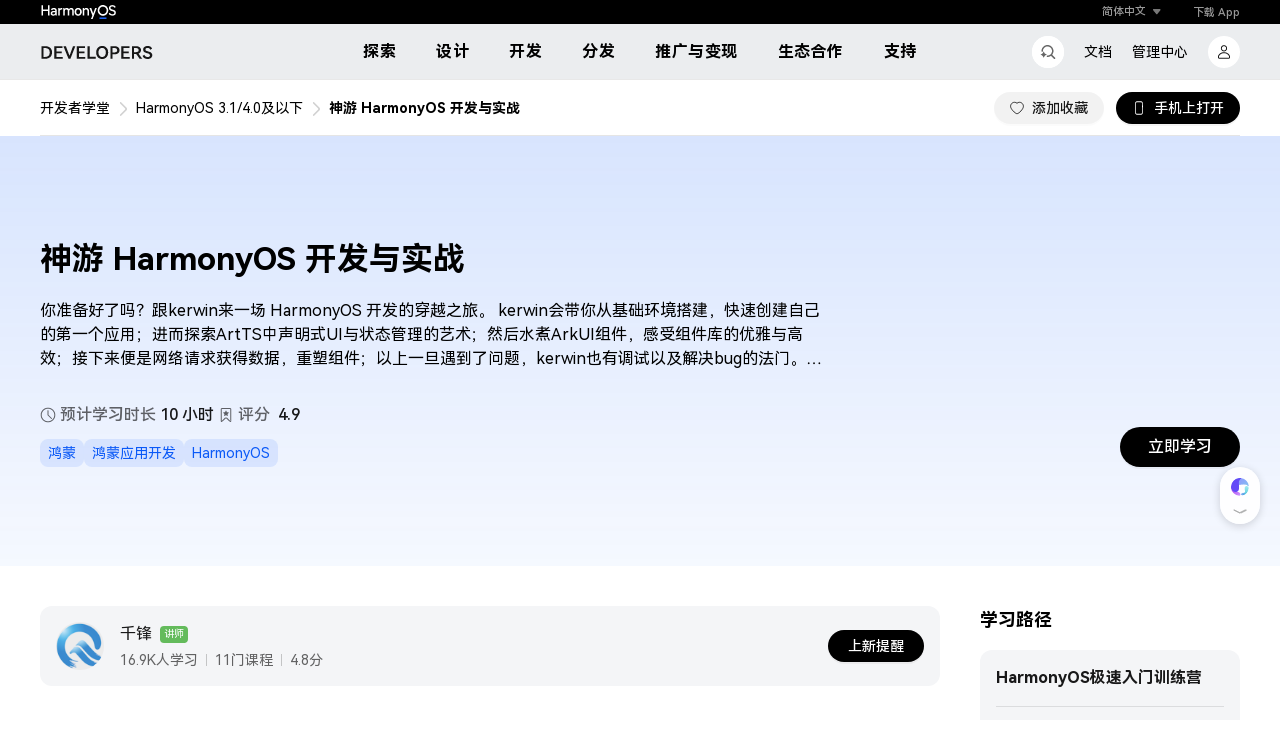

--- FILE ---
content_type: text/html;charset=UTF-8
request_url: https://developer.huawei.com/consumer/cn/training/course/introduction/C101702536824186462
body_size: 321
content:
<!DOCTYPE html>
<html lang="cn">
<head>
  <meta charset="utf-8"/>
  <base href="/consumer/cn/training/"/>
  <title>华为开发者学堂</title>
  <meta name="description" content="华为开发者学堂"/>
  <meta name="keywords" content="华为开发者学堂"/>
  <!--share begin-->
  <meta property="og:title" content="华为开发者学堂"/>
  <meta property="og:description" content="华为开发者学堂"/>
  <meta property="og:image" content="https://developer.huawei.com/consumer/cn/training/assets/img/cn/og/logo.jpg"/>
  <meta property="og:url" content=""/>
  <!--share end -->
  <!--add twitter meta begin -->
  <meta name="twitter:card" content="summary_large_image"/>
  <meta name="twitter:title" content="华为开发者学堂"/>
  <meta name="twitter:description" content="华为开发者学堂"/>
  <meta name="twitter:image" content="https://developer.huawei.com/consumer/cn/training/assets/img/cn/og/logo.jpg"/>
  <!--add twitter meta end -->
  <link rel="canonical" href=""/>
  <base href="/consumer/cn/training/"/>
  <meta http-equiv="X-UA-Compatible" content="IE=edge"/>
  <meta name="viewport" content="width=device-width, initial-scale=1, user-scalable=no"/>
  <meta name="format-detection" content="telephone=no"/>
  <link rel="icon" type="image/x-icon" href="/config/favicon.ico"/>
  <link rel="preconnect" href="https://communityfile-drcn.op.hicloud.com"/>
  <script type="text/javascript" src="assets/const/env.js?20260119234647"></script>
    <script>
      window.CKEDITOR_BASEPATH =
      (document.getElementsByTagName('base') || [])[0].href + 'assets/vendor/ckeditor/article/';
    </script>
  <link rel="stylesheet" href="/config/commonResource/font/font.css"/>
<link rel="stylesheet" href="styles.f4153ddfd473783c.css"></head>

<body>
<h1 class="seoHidden"></h1>
<app-root></app-root>
<script src="runtime.31af222c022c607b6.js" type="module"></script><script src="polyfills.f3f882e12682cdf4.js" type="module"></script><script src="vendor.04d45aa9eadc4788.js" type="module"></script><script src="main.60cb7ec09cf495fe.js" type="module"></script></body>
</html>


--- FILE ---
content_type: text/javascript;charset=UTF-8
request_url: https://developer.huawei.com/consumer/cn/training/assets/aui-icons/auiharmony-star-svg.7f2da507287be6b6.js
body_size: 689
content:
"use strict";(self.webpackChunkPolyPortal=self.webpackChunkPolyPortal||[]).push([[6695],{35008:C=>{C.exports='<svg width="28.000000" height="28.000000" viewBox="0 0 28 28" fill="none" xmlns="http://www.w3.org/2000/svg"\n>\n  <defs>\n    <clipPath id="clip345_99561">\n      <rect id="svg" width="28.000000" height="28.000000" fill="white" fill-opacity="0"/>\n    </clipPath>\n  </defs>\n  <g clip-path="url(#clip345_99561)">\n    <g opacity="0.000000">\n      <rect id="rect" width="28.000000" height="28.000000" fill="#E5E5E5" fill-opacity="1.000000"/>\n    </g>\n    <path id="path"\n          d="M26.04 12.57C26.26 12.39 26.41 12.16 26.48 11.88C26.56 11.61 26.55 11.34 26.46 11.08C26.36 10.82 26.21 10.6 25.99 10.43C25.78 10.25 25.53 10.15 25.25 10.13L18.95 9.66C18.67 9.64 18.42 9.55 18.21 9.4C18 9.25 17.85 9.05 17.75 8.79L15.28 2.85C15.17 2.59 15 2.38 14.77 2.22C14.53 2.06 14.28 1.98 14 1.98C13.72 1.98 13.46 2.06 13.23 2.22C12.99 2.38 12.82 2.59 12.71 2.85L10.24 8.79C10.13 9.05 9.97 9.25 9.77 9.4C9.56 9.55 9.32 9.64 9.04 9.66L2.74 10.13C2.46 10.15 2.2 10.25 1.98 10.43C1.76 10.6 1.61 10.82 1.54 11.08C1.44 11.34 1.43 11.61 1.51 11.88C1.58 12.16 1.73 12.39 1.96 12.57L6.8 16.63C7.01 16.79 7.16 17.01 7.25 17.27C7.35 17.53 7.35 17.79 7.28 18.06L5.74 24.27C5.66 24.55 5.67 24.82 5.78 25.08C5.88 25.34 6.05 25.56 6.3 25.73C6.52 25.88 6.77 25.96 7.05 25.97C7.33 25.97 7.59 25.9 7.84 25.76L13.21 22.28C13.45 22.13 13.71 22.06 13.98 22.06C14.26 22.06 14.51 22.13 14.75 22.28L20.13 25.76C20.39 25.9 20.65 25.98 20.93 25.98C21.2 25.98 21.45 25.9 21.7 25.73C21.94 25.56 22.1 25.34 22.2 25.08C22.29 24.82 22.3 24.55 22.23 24.27L20.72 18.06C20.64 17.78 20.64 17.51 20.73 17.26C20.81 17.01 20.96 16.79 21.16 16.63L26.04 12.57Z"\n          fill="#000000" fill-opacity="0.098039" fill-rule="nonzero"/>\n  </g>\n</svg>\n'}}]);

--- FILE ---
content_type: text/javascript;charset=UTF-8
request_url: https://developer.huawei.com/consumer/cn/training/69107.39d7839ec4bbd84a.js
body_size: 11941
content:
"use strict";(self.webpackChunkPolyPortal=self.webpackChunkPolyPortal||[]).push([[69107],{72593:(b,N,o)=>{o.d(N,{F:()=>B});var t=o(48260),h=o(13635),n=o(54438),e=o(60177),D=o(64018),E=o(37314);const v=P=>({small:P});function O(P,l){if(1&P&&(n.j41(0,"div",2),n.nrm(1,"img",3),n.j41(2,"p"),n.EFF(3),n.k0s()()),2&P){const _=n.XpG();n.Y8G("ngClass",n.eq3(3,v,_.size===_.noDataSizeKey.small)),n.R7$(),n.Y8G("alt",_.tips),n.R7$(2),n.JRh(_.tips)}}function m(P,l){1&P&&(n.j41(0,"div",6),n.nrm(1,"img",7),n.nI1(2,"translate"),n.j41(3,"p"),n.EFF(4),n.nI1(5,"translate"),n.k0s()()),2&P&&(n.R7$(),n.Y8G("alt",n.bMT(2,2,"noData.main.text")),n.R7$(3),n.JRh(n.bMT(5,4,"noData.main.text")))}function g(P,l){if(1&P&&(n.j41(0,"div",10),n.nrm(1,"aui-svg",11),n.j41(2,"p",12),n.EFF(3),n.nI1(4,"translate"),n.k0s()()),2&P){const _=n.XpG(3);n.R7$(3),n.JRh(n.bMT(4,1,_.tips||"noData.main.text"))}}function z(P,l){if(1&P&&(n.j41(0,"div",10),n.nrm(1,"aui-svg",13),n.j41(2,"p",12),n.EFF(3),n.nI1(4,"translate"),n.k0s()()),2&P){const _=n.XpG(3);n.R7$(3),n.JRh(n.bMT(4,1,_.tips))}}function I(P,l){if(1&P&&(n.qex(0,8),n.DNE(1,g,5,3,"ng-template",9)(2,z,5,3,"ng-template",9),n.bVm()),2&P){const _=n.XpG(2);n.Y8G("ngSwitch",_.modelType),n.R7$(),n.Y8G("ngSwitchCase","examHomeMbNoData"),n.R7$(),n.Y8G("ngSwitchCase","examHomeNologin")}}function y(P,l){if(1&P&&n.DNE(0,m,6,6,"div",4)(1,I,3,3,"ng-container",5),2&P){const _=n.XpG();n.Y8G("ngIf",!_.modelType),n.R7$(),n.Y8G("ngIf",_.modelType)}}let B=(()=>{var P;class l{constructor(i){this.i18nService=i,this.size=h.h.default,this.tips="",this.showNewTemplate=!1,this.tipInfo=this.i18nService.get("noData"),this.noDataSizeKey=h.h}}return(P=l).\u0275fac=function(i){return new(i||P)(n.rXU(t.W))},P.\u0275cmp=n.VBU({type:P,selectors:[["app-no-data"]],inputs:{size:"size",tips:"tips",showNewTemplate:"showNewTemplate",tipInfo:"tipInfo",modelType:"modelType"},decls:3,vars:2,consts:[["oldTemplate",""],["class","noData",3,"ngClass",4,"ngIf","ngIfElse"],[1,"noData",3,"ngClass"],["src","assets/img/no-group-activity.svg",3,"alt"],["noData","","class","flex ac jc dc",4,"ngIf"],[3,"ngSwitch",4,"ngIf"],["noData","",1,"flex","ac","jc","dc"],["src","assets/img/noData.png",3,"alt"],[3,"ngSwitch"],[3,"ngSwitchCase"],["noData","",1,"flex","ac","jc","dc","exam-page-no-data"],["name","no_exam_history"],[1,"tip"],["name","no-login"]],template:function(i,d){if(1&i&&n.DNE(0,O,4,5,"div",1)(1,y,2,2,"ng-template",null,0,n.C5r),2&i){const a=n.sdS(2);n.Y8G("ngIf",d.showNewTemplate)("ngIfElse",a)}},dependencies:[e.YU,e.bT,e.ux,e.e1,D.P,E.D],styles:["@supports (-moz-appearance: auto){.public-scrollbar[_ngcontent-%COMP%]{scrollbar-color:auto;scrollbar-width:auto}}.public-scrollbar[_ngcontent-%COMP%]::-webkit-scrollbar{width:8px;height:8px}.public-scrollbar[_ngcontent-%COMP%]::-webkit-scrollbar-track{border-radius:7.5px}.public-scrollbar[_ngcontent-%COMP%]::-webkit-scrollbar-thumb{border-radius:7.5px;background:#d9d9d9}.public-scrollbar[_ngcontent-%COMP%]::-webkit-scrollbar-thumb:hover{background-color:#d9d9d9}.public-scrollbar[_ngcontent-%COMP%]::-webkit-scrollbar-thumb:active{background-color:#d9d9d9}.harmony-container[_ngcontent-%COMP%]{width:1200px;margin:0 auto}.grid-container[_ngcontent-%COMP%]{display:grid;grid-template-columns:repeat(12,1fr);grid-column-gap:24px}.common-btn[_ngcontent-%COMP%]{padding:16px 24px;border-radius:114px;background:#000;color:#fff;font-size:24px;font-weight:500;line-height:28px;letter-spacing:0px;text-align:center}.common-btn[_ngcontent-%COMP%]:hover{background:#fff3,#000}.common-btn[_ngcontent-%COMP%]:active{background:#ffffff1a,#000}@media screen and (min-width: 841px) and (max-width: 1440px){.harmony-container[_ngcontent-%COMP%]{width:100%;padding:0 40px}}@media screen and (min-width: 601px) and (max-width: 840px){.harmony-container[_ngcontent-%COMP%]{width:100%;padding:0 40px}}@media screen and (max-width: 600px){.harmony-container[_ngcontent-%COMP%]{width:100%;padding:0 16px}}[noData][_ngcontent-%COMP%]{margin:0 auto;padding:0;box-sizing:border-box;height:472px;max-height:68vh;text-align:center}[noData][_ngcontent-%COMP%] > p[_ngcontent-%COMP%]{color:#6f7479!important;margin-top:10px!important;font-size:16px!important}@media screen and (max-width: 840px){[noData][_ngcontent-%COMP%]{height:150px}[noData][_ngcontent-%COMP%]   img[_ngcontent-%COMP%]{width:60vw}[noData].exam-page-no-data[_ngcontent-%COMP%]     svg{height:120px;width:120px}[noData].exam-page-no-data[_ngcontent-%COMP%]   .tip[_ngcontent-%COMP%]{font-size:14px!important;color:#777!important;letter-spacing:0;text-align:center;line-height:24px}}.noData[_ngcontent-%COMP%]{width:100%;margin:0 auto;display:flex;flex-direction:column;align-items:center;justify-content:center;height:470px}.noData[_ngcontent-%COMP%]   img[_ngcontent-%COMP%]{width:320px;height:auto}.noData[_ngcontent-%COMP%]   p[_ngcontent-%COMP%]{font-size:14px;margin:32px 0 0;color:#333}.noData.small[_ngcontent-%COMP%]{height:100%}.noData.small[_ngcontent-%COMP%]   img[_ngcontent-%COMP%]{width:133px}.noData.small[_ngcontent-%COMP%]   p[_ngcontent-%COMP%]{font-size:12px;margin:8px 0 0}"]}),l})()},13635:(b,N,o)=>{o.d(N,{h:()=>t});var t=function(h){return h.small="small",h.default="default",h}(t||{})},83537:(b,N,o)=>{o.d(N,{U:()=>D});var t=o(1410),h=o(54438),n=o(60177);const e=(E,v)=>({width:E,height:v});let D=(()=>{var E;class v{constructor(m){this.utilService=m,this.size=160,this.value="HUAWEI Developers Training"}ngOnInit(){}ngOnChanges(){this.value&&this.utilService.generateQrcode(this.value).then(m=>{this.html=m})}}return(E=v).\u0275fac=function(m){return new(m||E)(h.rXU(t.Q))},E.\u0275cmp=h.VBU({type:E,selectors:[["app-qr-code"]],inputs:{size:"size",value:"value"},features:[h.OA$],decls:2,vars:5,consts:[["id","placeHolder"],[3,"ngStyle","src"]],template:function(m,g){1&m&&(h.j41(0,"div",0),h.nrm(1,"img",1),h.k0s()),2&m&&(h.R7$(),h.Y8G("ngStyle",h.l_i(2,e,g.size+"px",g.size+"px"))("src",g.html,h.B4B))},dependencies:[n.B3]}),v})()},52683:(b,N,o)=>{o.d(N,{J:()=>P});var t=o(19857),h=o(1410),n=o(54438),e=o(4526),D=o(60177),E=o(37314);const v=l=>({noLink:l});function O(l,_){if(1&l){const i=n.RV6();n.j41(0,"a",9),n.bIt("click",function(){n.eBV(i);const a=n.XpG().$implicit,k=n.XpG(2);return n.Njj(k.biClick(null==a?null:a.kpLink,null==a?null:a.kpTitle))}),n.EFF(1,"\u53bb\u5b66\u4e60 >"),n.k0s()}}function m(l,_){if(1&l&&(n.j41(0,"div",6)(1,"span",7),n.EFF(2),n.k0s(),n.DNE(3,O,2,0,"a",8),n.k0s()),2&l){const i=_.$implicit;n.R7$(2),n.JRh(null==i?null:i.kpTitle),n.R7$(),n.Y8G("ngIf",null==i?null:i.kpLink)}}function g(l,_){if(1&l&&(n.j41(0,"div",2)(1,"div",3),n.EFF(2,"\u7b54\u6848\u89e3\u6790"),n.k0s(),n.j41(3,"div",4),n.DNE(4,m,4,2,"div",5),n.k0s()()),2&l){const i=n.XpG();n.AVh("mob-knowledge",i.utilService.isMobile),n.R7$(4),n.Y8G("ngForOf",null==i.question?null:i.question.questionKpList)}}function z(l,_){if(1&l&&(n.j41(0,"span",16),n.EFF(1),n.nI1(2,"translate"),n.k0s()),2&l){const i=n.XpG().$implicit;n.R7$(),n.JRh(n.bMT(2,1,null==i?null:i.typeName))}}function I(l,_){if(1&l){const i=n.RV6();n.j41(0,"span",17),n.bIt("click",function(){n.eBV(i);const a=n.XpG().$implicit,k=n.XpG(2);return n.Njj(k.knowClick(null==a?null:a.resourceLink,null==a?null:a.kp,null==a?null:a.resourceName))}),n.EFF(1),n.k0s()}if(2&l){const i=n.XpG().$implicit;n.Y8G("ngClass",n.eq3(2,v,!i.resourceLink)),n.R7$(),n.JRh(null==i?null:i.resourceName)}}function y(l,_){if(1&l&&(n.j41(0,"div",12)(1,"span",13),n.EFF(2),n.k0s(),n.DNE(3,z,3,3,"span",14)(4,I,2,4,"span",15),n.k0s()),2&l){const i=_.$implicit;n.R7$(2),n.JRh(null==i?null:i.categoryName),n.R7$(),n.Y8G("ngIf",null==i?null:i.typeName),n.R7$(),n.Y8G("ngIf",i.resourceName)}}function B(l,_){if(1&l&&(n.j41(0,"div",10)(1,"div",3),n.EFF(2,"\u77e5\u8bc6\u70b9"),n.k0s(),n.j41(3,"div",4),n.DNE(4,y,5,3,"div",11),n.k0s()()),2&l){const i=n.XpG();n.AVh("mob-knowledge",i.utilService.isMobile),n.R7$(4),n.Y8G("ngForOf",null==i.question?null:i.question.knowledgePointList)}}let P=(()=>{var l;class _{constructor(d,a,k){this.biAnalyticService=d,this.utilService=a,this.auiExternalLinkService=k,this.fromMooc=!1}biClick(d,a){this.auiExternalLinkService.open(d,"_blank"),this.biAnalyticService.sendClickEvent("\u5f00\u53d1\u8005\u5b66\u5802-\u7b54\u6848\u89e3\u6790\u70b9\u51fb","LEARNING008","\u5f00\u53d1\u8005\u5b66\u5802-"+this.courseName+"-"+a)}knowClick(d,a,k){d&&(this.auiExternalLinkService.open(d,"_blank"),this.biAnalyticService.sendClickEvent(this.courseName+"-\u77e5\u8bc6\u70b9\u8d44\u6e90\u70b9\u51fb","LEARNING008",this.courseName+"-"+a+"-"+k))}}return(l=_).\u0275fac=function(d){return new(d||l)(n.rXU(t.UG),n.rXU(h.Q),n.rXU(e.I))},l.\u0275cmp=n.VBU({type:l,selectors:[["app-quiz-knowledge"]],inputs:{question:"question",fromMooc:"fromMooc",courseName:"courseName"},decls:2,vars:2,consts:[["class","knowledge oldKnowledge",3,"mob-knowledge",4,"ngIf"],["class","knowledge newKnowledge",3,"mob-knowledge",4,"ngIf"],[1,"knowledge","oldKnowledge"],[1,"title"],[1,"knowledge-list"],["class","item",4,"ngFor","ngForOf"],[1,"item"],[1,"item-title"],["class","link","target","_blank",3,"click",4,"ngIf"],["target","_blank",1,"link",3,"click"],[1,"knowledge","newKnowledge"],["class","item newItem",4,"ngFor","ngForOf"],[1,"item","newItem"],[1,"item-title","new-title","noLink"],["class","pills",4,"ngIf"],["class","item-title new-title",3,"ngClass","click",4,"ngIf"],[1,"pills"],[1,"item-title","new-title",3,"click","ngClass"]],template:function(d,a){1&d&&n.DNE(0,g,5,3,"div",0)(1,B,5,3,"div",1),2&d&&(n.Y8G("ngIf",null==a.question||null==a.question.questionKpList?null:a.question.questionKpList.length),n.R7$(),n.Y8G("ngIf",null==a.question||null==a.question.knowledgePointList?null:a.question.knowledgePointList.length))},dependencies:[D.YU,D.Sq,D.bT,E.D],styles:[".knowledge[_ngcontent-%COMP%]   .title[_ngcontent-%COMP%]{color:#000000e6;font-size:16px;font-weight:700;line-height:24px;margin-bottom:12px}.knowledge[_ngcontent-%COMP%]   .item[_ngcontent-%COMP%]{font-weight:400;font-size:16px;margin-bottom:8px;line-height:24px}.knowledge[_ngcontent-%COMP%]   .item[_ngcontent-%COMP%]   .item-title[_ngcontent-%COMP%]{color:#0009;padding-right:16px}.knowledge[_ngcontent-%COMP%]   .item[_ngcontent-%COMP%]   a.link[_ngcontent-%COMP%]{cursor:pointer;color:#0a59f7}.knowledge[_ngcontent-%COMP%]   .item[_ngcontent-%COMP%]   a.link[_ngcontent-%COMP%]:hover{text-decoration:underline}.knowledge[_ngcontent-%COMP%]   .newItem[_ngcontent-%COMP%]{margin-bottom:12px;display:flex}.knowledge[_ngcontent-%COMP%]   .newItem[_ngcontent-%COMP%]   .new-title[_ngcontent-%COMP%]{color:#0a59f7;padding-right:unset;cursor:pointer}.knowledge[_ngcontent-%COMP%]   .newItem[_ngcontent-%COMP%]   .new-title[_ngcontent-%COMP%]:hover{text-decoration:underline}.knowledge[_ngcontent-%COMP%]   .newItem[_ngcontent-%COMP%]   .noLink[_ngcontent-%COMP%]{color:#0009;cursor:auto}.knowledge[_ngcontent-%COMP%]   .newItem[_ngcontent-%COMP%]   .noLink[_ngcontent-%COMP%]:hover{text-decoration:none}.knowledge[_ngcontent-%COMP%]   .newItem[_ngcontent-%COMP%]   .pills[_ngcontent-%COMP%]{display:flex;flex-direction:row;justify-content:center;align-items:center;padding:2px 4px;border-radius:4px;background:#0000000d;color:#0009;font-size:12px;font-weight:400;line-height:16px;margin-right:8px;flex-shrink:0;height:-webkit-fit-content;height:-moz-fit-content;height:fit-content;margin-top:2px}.oldKnowledge[_ngcontent-%COMP%]{margin-bottom:16px}.mob-knowledge[_ngcontent-%COMP%]   .title[_ngcontent-%COMP%]{margin-bottom:8px}.mob-knowledge[_ngcontent-%COMP%]   .item[_ngcontent-%COMP%]{font-size:14px;margin-bottom:12px;line-height:20px}.mob-knowledge[_ngcontent-%COMP%]   .item[_ngcontent-%COMP%]   .item-title[_ngcontent-%COMP%]{display:block;padding-right:0;padding-bottom:4px}"]}),_})()},30491:(b,N,o)=>{o.d(N,{A:()=>E});var t=o(54438),h=o(60177),n=o(64018);const e=(v,O)=>({marginRight:v,fontSize:O});function D(v,O){if(1&v){const m=t.RV6();t.qex(0),t.j41(1,"aui-svg",2),t.bIt("click",function(){const z=t.eBV(m).index,I=t.XpG();return t.Njj(I.choose(z+1))}),t.k0s(),t.bVm()}if(2&v){const m=O.index,g=t.XpG();t.R7$(),t.HbH(g.ctrl?"pointer":""),t.Y8G("name",m+1<=g.starVal?"harmony-star-yellow":"harmony-star")("ngStyle",t.l_i(5,e,(m+1===g.stars.length?0:g.spacing)+"px",g.size+"px"))}}let E=(()=>{var v;class O{constructor(){this.star=0,this.size=11,this.spacing=3,this.ctrl=!1,this.isCanEdit=!1,this.starChoose=new t.bkB,this.stars=new Array(5),this.choosed=!1,this.starVal=0}ngOnChanges(){this.star&&(this.starVal=Math.round(this.star),this.choosed=!0,this.ctrl=!1)}choose(g){const z=this;if(!z.starBefore||z.starBefore()){if((!z.ctrl||z.choosed)&&!z.isCanEdit)return;z.starVal=g,z.starChoose.emit(g)}}}return(v=O).\u0275fac=function(g){return new(g||v)},v.\u0275cmp=t.VBU({type:v,selectors:[["app-star"]],inputs:{star:"star",size:"size",spacing:"spacing",ctrl:"ctrl",starBefore:"starBefore",isCanEdit:"isCanEdit"},outputs:{starChoose:"starChoose"},features:[t.OA$],decls:2,vars:1,consts:[["star",""],[4,"ngFor","ngForOf"],[3,"click","name","ngStyle"]],template:function(g,z){1&g&&(t.j41(0,"div",0),t.DNE(1,D,2,8,"ng-container",1),t.k0s()),2&g&&(t.R7$(),t.Y8G("ngForOf",z.stars))},dependencies:[h.Sq,h.B3,n.P]}),O})()},11201:(b,N,o)=>{o.d(N,{o:()=>O});var t=o(54438),h=o(60177),n=o(52096),e=o(64018),D=o(37314);function E(m,g){1&m&&(t.qex(0),t.j41(1,"div",3)(2,"div",4),t.nrm(3,"aui-svg",5),t.j41(4,"div",6),t.EFF(5),t.nI1(6,"translate"),t.k0s()(),t.j41(7,"div",7)(8,"div",8),t.EFF(9),t.nI1(10,"translate"),t.j41(11,"span",9),t.EFF(12),t.nI1(13,"translate"),t.k0s(),t.EFF(14),t.nI1(15,"translate"),t.k0s(),t.nrm(16,"img",10),t.k0s()(),t.bVm()),2&m&&(t.R7$(5),t.JRh(t.bMT(6,4,"video.error.exclamation")),t.R7$(4),t.SpI(" ",t.bMT(10,6,"video.error.videoErrGuide.pre")," "),t.R7$(3),t.SpI(" ",t.bMT(13,8,"video.error.videoErrGuide.highlight")," "),t.R7$(2),t.SpI(" ",t.bMT(15,10,"video.error.videoErrGuide.end")," "))}function v(m,g){if(1&m){const z=t.RV6();t.j41(0,"nz-modal",1),t.nI1(1,"translate"),t.mxI("nzVisibleChange",function(y){t.eBV(z);const B=t.XpG();return t.DH7(B.show,y)||(B.show=y),t.Njj(y)}),t.bIt("nzOnCancel",function(){t.eBV(z);const y=t.XpG();return t.Njj(y.handleCancel())}),t.DNE(2,E,17,12,"ng-container",2),t.k0s()}if(2&m){const z=t.XpG();t.R50("nzVisible",z.show),t.Y8G("nzWidth",720)("nzFooter",null)("nzTitle",t.bMT(1,4,"exam.detail.tips"))}}let O=(()=>{var m;class g{constructor(){this.show=!1,this.close=new t.bkB}ngOnInit(){}handleCancel(){this.close.emit()}}return(m=g).\u0275fac=function(I){return new(I||m)},m.\u0275cmp=t.VBU({type:m,selectors:[["app-video-error-guiding"]],inputs:{show:"show"},outputs:{close:"close"},decls:1,vars:1,consts:[["nzClassName","video-error-guiding",3,"nzVisible","nzWidth","nzFooter","nzTitle","nzVisibleChange","nzOnCancel",4,"ngIf"],["nzClassName","video-error-guiding",3,"nzVisibleChange","nzOnCancel","nzVisible","nzWidth","nzFooter","nzTitle"],[4,"nzModalContent"],[1,"content"],[1,"tip","flex","ac"],["name","exclamation",1,"svg"],[1,"tip-content"],[1,"body"],[1,"text"],[1,"hight-loght"],["src","assets/img/videoErrGuide.png"]],template:function(I,y){1&I&&t.DNE(0,v,3,6,"nz-modal",0),2&I&&t.Y8G("ngIf",y.show)},dependencies:[h.bT,n.F2,n.A9,e.P,D.D],styles:[".video-error-guiding .content .title{font-size:28px;line-height:40px;color:#333;text-align:center}  .video-error-guiding .content .tip{height:48px;margin:0 0 16px;background-color:#fae5ea;border-radius:4px}  .video-error-guiding .content .tip .svg{margin:0 18px;font-size:24px}  .video-error-guiding .content .tip .tip-content{font-size:16px;line-height:24px;color:#ce0e2d}  .video-error-guiding .content .body .text{font-size:14px;line-height:24px;color:#333}  .video-error-guiding .content .body .text .hight-loght{font-weight:800}  .video-error-guiding .content .body img{margin:8px -6px 0 -12px}"]}),g})()},38574:(b,N,o)=>{o.d(N,{V:()=>h});var t=o(54438);let h=(()=>{var n;class e{constructor(E){this.el=E,this.lineCount=1,setTimeout(()=>{this.setLineClamp()})}onLoad(){this.setLineClamp()}setLineClamp(){this.el.nativeElement.style.display="-webkit-box",this.el.nativeElement.style["-webkit-box-orient"]="vertical",this.el.nativeElement.style["-webkit-line-clamp"]=this.lineCount,this.el.nativeElement.style.overflow="hidden",this.el.nativeElement.style["text-overflow"]="ellipsis"}ngOnChanges(E){var v;E&&null!==(v=E.lineCount)&&void 0!==v&&v.currentValue&&(this.el.nativeElement.style["-webkit-line-clamp"]=this.lineCount)}}return(n=e).\u0275fac=function(E){return new(E||n)(t.rXU(t.aKT))},n.\u0275dir=t.FsC({type:n,selectors:[["","appLineClamp",""]],hostBindings:function(E,v){1&E&&t.bIt("load",function(){return v.onLoad()},!1,t.tSv)},inputs:{lineCount:"lineCount"},features:[t.OA$]}),e})()},20387:(b,N,o)=>{o.d(N,{j:()=>e});var t=o(8746),h=o(36007),n=o(54438);let e=(()=>{var D;class E{constructor(O){this.openService=O}canComment(){return new Promise((O,m)=>{this.openService.selectInteractiveDetail().subscribe(g=>{var z;const I=(null==g||null===(z=g.value)||void 0===z?void 0:z.commentSwitch)===h.Cj.YES;O(I)},g=>{O(!1)})})}}return(D=E).\u0275fac=function(O){return new(O||D)(n.KVO(t.e))},D.\u0275prov=n.jDH({token:D,factory:D.\u0275fac,providedIn:"root"}),E})()},6455:(b,N,o)=>{o.d(N,{x:()=>d});var t=o(8746),h=o(21413),n=o(7673),e=o(71985),D=o(40605),E=o(70980),v=o(96354),O=o(99172),m=o(1410),g=o(99017),z=o(55689),I=o(48260),y=o(54438),B=o(23784),P=o(32440);const l=JSON.parse(JSON.stringify(window.env)),i="learningPortal-video-record";let d=(()=>{var a;class k{constructor(s,c,r,p,M,u,T){this.openService=s,this.learnUtilService=c,this.auiUtilService=r,this.moocService=p,this.auiAuthService=M,this.auiMessageService=u,this.translateService=T,this.startPlay$=new h.B,this.isForPreview="",this.init=(w,W,K={})=>{this.loadVideojs().subscribe(()=>{w&&(this.player&&this.player.dispose&&this.player.dispose(),hwplayerloaded(()=>{window.player=this.player=new HWPlayer("video",{controls:!0,width:K.width||400,height:K.height||200});const F=2===Number(w.type);F||this.isForPreview?(this.player.on("error",()=>{const U=this.player.error(),C={videoId:w.id,position:1e3*this.player.currentTime(),courseNo:this.courseNo,code:U.code,message:U.message};this.openService.videoErrorReport(C).subscribe(),this.errBootActions(U.code),this.destroy()}),this.player.on("end",()=>{this.destroy()}),this.player.on("pause",()=>{}),this.clickOrTapHandle(this.player.bigPlayButton,()=>{this.updateVodUrl(w)}),this.player.el_.addEventListener("click",U=>{U.stopPropagation(),this.player.paused()||this.updateVodUrl(w)}),this.getVodUrl(w).subscribe()):this.player.src(w.videoLink),this.player.el_.addEventListener("click",U=>{U.stopPropagation(),this.player.paused()||this.updateVodUrl(w)}),this.player.controlBar.playToggle.on("click",()=>{["Play","Replay"].includes(this.player.controlBar.playToggle.controlText_)&&(F?this.updateVodUrl(w):this.player.play())})}))})},this.Maxlength=50,this.status={}}setCourseNo(s){this.courseNo=s}setPreview(s){this.isForPreview=s}setVideo(s){this.video=s}getVideo(){return this.video}saveStudyProgress(s){const c={courseNo:this.courseNo,latestChapterId:s.chapterId,courseMode:2,contentType:2};return new Promise(r=>{this.openService.saveLearningRecord(c).subscribe(()=>{r(!0)})})}loadVideojs(){if(Array.from(document.querySelectorAll("script")).find(M=>M.src.includes("hwplayer.js")))return(0,n.of)(!0);const r=this.getLoadPath();this.learnUtilService.addUrlQueryForHWPlayer(r);const p=this.learnUtilService.keepHWPlayerScriptElToLast("hwplayerLibPath/hwplayer.js");return this.auiUtilService.loadScriptOb("/third/video.js/hwplayerLibPath",["hwplayer.js?"+l.libHash+"hwplayerLibPath="+r+"&"]).pipe((0,E.j)(()=>{p.disconnect(),this.learnUtilService.removeUrlQuery("hwplayerLibPath=")}))}getLoadPath(){let s=this.learnUtilService.getBaseHref();return s="/"===s?"":s,`${location.origin}${s}/assets/lib/third/video.js/hwplayerLibPath/`}errBootActions(s){3===s&&!this.learnUtilService.isMobile&&I.W.isChinese&&(this.auiMessageService.setMsg("VIDEO_ERR_GUIDE"),this.auiMessageService.send({text:g._.msgs.VIDEO_ERR_GUIDE,data:!0}))}clickOrTapHandle(s,c){s.on("click",c),s.on("tap",c)}updateVodUrl(s){this.auiAuthService.isLogin()?this.refreshToken(this.player.src()).subscribe(c=>{c?this.refreshTokenInterval(this.player.src()):this.getVodUrl(s).subscribe(r=>{this.refreshTokenInterval(r);const p=this.player.currentTime();this.player.on("play",()=>{this.player.currentTime(p),this.player.off("play")}),this.player.src({src:r,type:"application/x-mpegURL"}),this.player.play()})}):this.player.play()}getVodUrl(s){if(s.id&&(s.elementId=s.id),!s.elementId)return e.c.create(()=>{});const c={videoElementId:s.elementId,courseNo:this.courseNo};let r="getVodUrl";return this.isForPreview&&(r="getVodAssetUrlById4Preview"),this.auiAuthService.isLogin()||(r="getVodUrlByCourseId",c.courseId=this.courseId),this.openService[r](c).pipe((0,v.T)(({value:p}="")=>(this.player.src(p),this.player.play(),p)))}refreshTokenInterval(s=""){this.interval=(0,D.Y)(24e4).pipe((0,O.Z)(0)).subscribe(()=>{this.refreshToken(s).subscribe(c=>{})})}refreshToken(s=""){const r=new URLSearchParams(s.split("?")[1]).get("token");if(!r)return;const p={token:r};let M="getVodToken";return this.isForPreview&&(M="renewalVodAssetTokenPrv",p.courseNo=this.courseNo),this.openService[M](p).pipe((0,v.T)(u=>{let T;return T="00000"===u.code,T}))}destroy(){this.interval&&this.interval.unsubscribe()}reset(){this.player&&(this.player.dispose(),this.player=null)}saveRecord(s,c){var r;if(null!==(r=this.status[c])&&void 0!==r&&r.jumpReady){let p=localStorage.getItem(i)?JSON.parse(localStorage.getItem(i)):[],M=p.findIndex(u=>u.id===c);-1===M?(p.length>this.Maxlength&&p.pop(),p.unshift({id:c,time:Math.floor(s)})):p[M]={...p[M],time:Math.floor(s)},localStorage.setItem(i,JSON.stringify(p))}}recordProgress(s,c,r){s&&s.el()?this.status[c]?r&&!this.status[c].clear?(parseFloat(s.duration())-parseFloat(s.currentTime())<=2e-6?this.removeRecord(c):this.saveRecord(s.currentTime(),c),setTimeout(()=>{this.recordProgress(s,c,!0)},1e3)):delete this.status[c]:(this.saveRecord(s.currentTime(),c),this.status[c]={id:c},setTimeout(()=>{this.recordProgress(s,c,!0)},500)):delete this.status[c]}removeRecord(s){let c=localStorage.getItem(i)?JSON.parse(localStorage.getItem(i)):[],r=c.findIndex(p=>p.id===s);-1===r||c.splice(r,1),localStorage.setItem(i,JSON.stringify(c))}currentRecord(s,c){let p=(localStorage.getItem(i)?JSON.parse(localStorage.getItem(i)):[]).find(M=>M.id===c);p&&(s.currentTime(p.time),this.showMessageOnPlayer(s,p.time)),this.status[c]?this.status[c].jumpReady=!0:this.status[c]={id:c,jumpReady:!0}}waitForJump(s){this.status[s]&&(this.status[s].jumpReady=!1)}stopOtherRecord(s){Object.keys(this.status).forEach(c=>{this.status[c].id!==s&&(this.status[c].clear=!0)})}showMessageOnPlayer(s,c){c=new Date(1e3*Math.floor(c)),setTimeout(()=>{let r=document.createElement("div"),p=document.createTextNode(this.translateService.instant("video.record.navigate",{time:`${c.getUTCHours()>0?c.getUTCHours()+":":""}${c.getUTCMinutes()}:${String(c.getUTCSeconds()).padStart(2,"0")}`}));r.appendChild(p),r.style.padding="8px",r.style.position="absolute",r.style.top="-41px",r.style.left="15px",r.style.width="max-content",r.style["backdrop-filter"]="saturate(180%) blur(20px)",r.style.background="rgba(43,51,63,.7)",r.style["border-radius"]=".3em",s.controlBar.el().appendChild(r),s.controlBar.focus(),setTimeout(()=>{var M,u;null!==(M=s.controlBar)&&void 0!==M&&M.el()&&(null===(u=s.controlBar)||void 0===u||u.el().removeChild(r))},2e3)},0)}}return(a=k).\u0275fac=function(s){return new(s||a)(y.KVO(t.e),y.KVO(m.Q),y.KVO(B.F),y.KVO(z.n),y.KVO(P.p),y.KVO(g._),y.KVO(I.W))},a.\u0275prov=y.jDH({token:a,factory:a.\u0275fac,providedIn:"root"}),k})()},29438:(b,N,o)=>{o.d(N,{PM:()=>y,Yb:()=>P});var t=o(31635),h=o(36860),n=o(54438),e=o(16042),D=o(70317),E=o(51135);const v=["textEl"];function O(l,_){if(1&l&&n.nrm(0,"span",1),2&l){const i=n.XpG();n.Y8G("nzType",i.nzIcon)}}function m(l,_){if(1&l){const i=n.RV6();n.j41(0,"img",4),n.bIt("error",function(a){n.eBV(i);const k=n.XpG();return n.Njj(k.imgError(a))}),n.k0s()}if(2&l){const i=n.XpG();n.Y8G("src",i.nzSrc,n.B4B),n.BMQ("srcset",i.nzSrcSet)("alt",i.nzAlt)}}function g(l,_){if(1&l&&(n.j41(0,"span",3,0),n.EFF(2),n.k0s()),2&l){const i=n.XpG();n.R7$(2),n.JRh(i.nzText)}}let y=(()=>{var l;class _{constructor(d,a,k){this.nzConfigService=d,this.elementRef=a,this.cdr=k,this._nzModuleName="avatar",this.nzShape="circle",this.nzSize="default",this.nzGap=4,this.nzError=new n.bkB,this.hasText=!1,this.hasSrc=!0,this.hasIcon=!1,this.classMap={},this.customSize=null,this.el=this.elementRef.nativeElement}imgError(d){this.nzError.emit(d),d.defaultPrevented||(this.hasSrc=!1,this.hasIcon=!1,this.hasText=!1,this.nzIcon?this.hasIcon=!0:this.nzText&&(this.hasText=!0),this.cdr.detectChanges(),this.setSizeStyle(),this.calcStringSize())}ngOnChanges(){this.hasText=!this.nzSrc&&!!this.nzText,this.hasIcon=!this.nzSrc&&!!this.nzIcon,this.hasSrc=!!this.nzSrc,this.setSizeStyle(),this.calcStringSize()}ngAfterViewInit(){this.calcStringSize()}calcStringSize(){var d,a,k;if(!this.hasText||!this.textEl)return;const L=this.textEl.nativeElement,s=L.offsetWidth,c=null!==(d=null===(a=(k=this.el).getBoundingClientRect)||void 0===a?void 0:a.call(k).width)&&void 0!==d?d:0,r=2*this.nzGap<c?2*this.nzGap:8;L.style.transform=`scale(${c-r<s?(c-r)/s:1}) translateX(-50%)`,L.style.lineHeight=this.customSize||""}setSizeStyle(){this.customSize="number"==typeof this.nzSize?`${this.nzSize}px`:null,this.cdr.markForCheck()}}return(l=_).\u0275fac=function(d){return new(d||l)(n.rXU(e.yx),n.rXU(n.aKT),n.rXU(n.gRc))},l.\u0275cmp=n.VBU({type:l,selectors:[["nz-avatar"]],viewQuery:function(d,a){if(1&d&&n.GBs(v,5),2&d){let k;n.mGM(k=n.lsd())&&(a.textEl=k.first)}},hostAttrs:[1,"ant-avatar"],hostVars:20,hostBindings:function(d,a){2&d&&(n.xc7("width",a.customSize)("height",a.customSize)("line-height",a.customSize)("font-size",a.hasIcon&&a.customSize?a.nzSize/2:null,"px"),n.AVh("ant-avatar-lg","large"===a.nzSize)("ant-avatar-sm","small"===a.nzSize)("ant-avatar-square","square"===a.nzShape)("ant-avatar-circle","circle"===a.nzShape)("ant-avatar-icon",a.nzIcon)("ant-avatar-image",a.hasSrc))},inputs:{nzShape:"nzShape",nzSize:"nzSize",nzGap:"nzGap",nzText:"nzText",nzSrc:"nzSrc",nzSrcSet:"nzSrcSet",nzAlt:"nzAlt",nzIcon:"nzIcon"},outputs:{nzError:"nzError"},exportAs:["nzAvatar"],standalone:!0,features:[n.OA$,n.aNF],decls:3,vars:3,consts:[["textEl",""],["nz-icon","",3,"nzType"],[3,"src"],[1,"ant-avatar-string"],[3,"error","src"]],template:function(d,a){1&d&&n.DNE(0,O,1,1,"span",1)(1,m,1,3,"img",2)(2,g,3,1,"span",3),2&d&&(n.vxM(0,a.nzIcon&&a.hasIcon?0:-1),n.R7$(),n.vxM(1,a.nzSrc&&a.hasSrc?1:-1),n.R7$(),n.vxM(2,a.nzText&&a.hasText?2:-1))},dependencies:[E.Y3,E.Dn,h.IK],encapsulation:2,changeDetection:0}),(0,t.Cg)([(0,e.H4)()],_.prototype,"nzShape",void 0),(0,t.Cg)([(0,e.H4)()],_.prototype,"nzSize",void 0),(0,t.Cg)([(0,e.H4)(),(0,D.YI)()],_.prototype,"nzGap",void 0),_})(),P=(()=>{var l;class _{}return(l=_).\u0275fac=function(d){return new(d||l)},l.\u0275mod=n.$C({type:l}),l.\u0275inj=n.G2t({imports:[y]}),_})()},72874:(b,N,o)=>{o.d(N,{g9:()=>U});var t=o(18617),h=o(47987),n=o(60177),e=o(54438),D=o(21413),E=o(61594),v=o(70980),O=o(56977),m=o(50513),g=o(40713),z=o(26841),I=o(57806),y=o(65463),B=o(70317),P=o(59965),l=o(51135),_=o(35154),i=o(28203),d=o(16389),a=o(25930);const k=["okBtn"],L=["cancelBtn"];function s(C,A){1&C&&(e.j41(0,"div",6),e.nrm(1,"span",14),e.k0s())}function c(C,A){if(1&C&&(e.qex(0),e.j41(1,"span",16),e.nrm(2,"span",17),e.k0s(),e.bVm()),2&C){const f=A.$implicit;e.R7$(2),e.Y8G("nzType",f||"exclamation-circle")}}function r(C,A){if(1&C&&(e.qex(0),e.DNE(1,c,3,1,"ng-container",10),e.j41(2,"div",15),e.EFF(3),e.k0s(),e.bVm()),2&C){const f=e.XpG(2);e.R7$(),e.Y8G("nzStringTemplateOutlet",f.nzIcon),e.R7$(2),e.JRh(f.nzTitle)}}function p(C,A){if(1&C&&e.EFF(0),2&C){const f=e.XpG(2);e.SpI(" ",f.nzCancelText," ")}}function M(C,A){1&C&&(e.EFF(0),e.nI1(1,"nzI18n")),2&C&&e.SpI(" ",e.bMT(1,1,"Modal.cancelText")," ")}function u(C,A){if(1&C&&e.EFF(0),2&C){const f=e.XpG(2);e.SpI(" ",f.nzOkText," ")}}function T(C,A){1&C&&(e.EFF(0),e.nI1(1,"nzI18n")),2&C&&e.SpI(" ",e.bMT(1,1,"Modal.okText")," ")}function w(C,A){if(1&C){const f=e.RV6();e.j41(0,"div",4)(1,"div",5),e.DNE(2,s,2,0,"div",6),e.j41(3,"div",7)(4,"div")(5,"div",8)(6,"div",9),e.DNE(7,r,4,2,"ng-container",10),e.k0s(),e.j41(8,"div",11)(9,"button",12,1),e.bIt("click",function(){e.eBV(f);const x=e.XpG();return e.Njj(x.onCancel())}),e.DNE(11,p,1,1)(12,M,2,3),e.k0s(),e.j41(13,"button",13,2),e.bIt("click",function(){e.eBV(f);const x=e.XpG();return e.Njj(x.onConfirm())}),e.DNE(15,u,1,1)(16,T,2,3),e.k0s()()()()()()()}if(2&C){const f=e.XpG();e.AVh("ant-popover-rtl","rtl"===f.dir),e.Y8G("cdkTrapFocusAutoCapture",null!==f.nzAutoFocus)("ngClass",f._classMap)("ngStyle",f.nzOverlayStyle)("@.disabled",!(null==f.noAnimation||!f.noAnimation.nzNoAnimation))("nzNoAnimation",null==f.noAnimation?null:f.noAnimation.nzNoAnimation)("@zoomBigMotion","active"),e.R7$(2),e.vxM(2,f.nzPopconfirmShowArrow?2:-1),e.R7$(5),e.Y8G("nzStringTemplateOutlet",f.nzTitle),e.R7$(2),e.Y8G("nzSize","small"),e.BMQ("cdkFocusInitial","cancel"===f.nzAutoFocus||null),e.R7$(2),e.vxM(11,f.nzCancelText?11:12),e.R7$(2),e.Y8G("nzSize","small")("nzType","danger"!==f.nzOkType?f.nzOkType:"primary")("nzDanger",f.nzOkDanger||"danger"===f.nzOkType)("nzLoading",f.confirmLoading)("disabled",f.nzOkDisabled),e.BMQ("cdkFocusInitial","ok"===f.nzAutoFocus||null),e.R7$(2),e.vxM(15,f.nzOkText?15:16)}}let F=(()=>{var C;class A extends _.VJ{constructor(S,x,R,V,G){super(S,R,G),this.elementRef=x,this.nzCondition=!1,this.nzPopconfirmShowArrow=!0,this.nzOkType="primary",this.nzOkDanger=!1,this.nzOkDisabled=!1,this.nzAutoFocus=null,this.nzBeforeConfirm=null,this.nzOnCancel=new D.B,this.nzOnConfirm=new D.B,this._trigger="click",this.elementFocusedBeforeModalWasOpened=null,this._prefix="ant-popover",this.confirmLoading=!1,this.document=V}ngOnDestroy(){super.ngOnDestroy(),this.nzOnCancel.complete(),this.nzOnConfirm.complete()}show(){this.nzCondition?this.onConfirm():(this.capturePreviouslyFocusedElement(),super.show())}hide(){super.hide(),this.restoreFocus()}handleConfirm(){this.nzOnConfirm.next(),super.hide()}onCancel(){this.nzOnCancel.next(),super.hide()}onConfirm(){if(this.nzBeforeConfirm){const S=(0,B.cG)(this.nzBeforeConfirm()).pipe((0,E.$)());this.confirmLoading=!0,S.pipe((0,v.j)(()=>{this.confirmLoading=!1,this.cdr.markForCheck()}),(0,O.Q)(this.nzVisibleChange),(0,O.Q)(this.destroy$)).subscribe(x=>{x&&this.handleConfirm()})}else this.handleConfirm()}capturePreviouslyFocusedElement(){this.document&&(this.elementFocusedBeforeModalWasOpened=this.document.activeElement)}restoreFocus(){const S=this.elementFocusedBeforeModalWasOpened;if(S&&"function"==typeof S.focus){const x=this.document.activeElement,R=this.elementRef.nativeElement;(!x||x===this.document.body||x===R||R.contains(x))&&S.focus()}}}return(C=A).\u0275fac=function(S){return new(S||C)(e.rXU(e.gRc),e.rXU(e.aKT),e.rXU(i.dS,8),e.rXU(n.qQ,8),e.rXU(z.z,9))},C.\u0275cmp=e.VBU({type:C,selectors:[["nz-popconfirm"]],viewQuery:function(S,x){if(1&S&&(e.GBs(k,5,e.aKT),e.GBs(L,5,e.aKT)),2&S){let R;e.mGM(R=e.lsd())&&(x.okBtn=R),e.mGM(R=e.lsd())&&(x.cancelBtn=R)}},exportAs:["nzPopconfirmComponent"],standalone:!0,features:[e.Vt3,e.aNF],decls:2,vars:6,consts:[["overlay","cdkConnectedOverlay"],["cancelBtn",""],["okBtn",""],["cdkConnectedOverlay","","nzConnectedOverlay","",3,"overlayOutsideClick","detach","positionChange","cdkConnectedOverlayHasBackdrop","cdkConnectedOverlayOrigin","cdkConnectedOverlayPositions","cdkConnectedOverlayOpen","cdkConnectedOverlayPush","nzArrowPointAtCenter"],["cdkTrapFocus","",1,"ant-popover",3,"cdkTrapFocusAutoCapture","ngClass","ngStyle","nzNoAnimation"],[1,"ant-popover-content"],[1,"ant-popover-arrow"],[1,"ant-popover-inner"],[1,"ant-popover-inner-content"],[1,"ant-popover-message"],[4,"nzStringTemplateOutlet"],[1,"ant-popover-buttons"],["nz-button","",3,"click","nzSize"],["nz-button","",3,"click","nzSize","nzType","nzDanger","nzLoading","disabled"],[1,"ant-popover-arrow-content"],[1,"ant-popover-message-title"],[1,"ant-popover-message-icon"],["nz-icon","","nzTheme","fill",3,"nzType"]],template:function(S,x){if(1&S){const R=e.RV6();e.DNE(0,w,17,20,"ng-template",3,0,e.C5r),e.bIt("overlayOutsideClick",function(G){return e.eBV(R),e.Njj(x.onClickOutside(G))})("detach",function(){return e.eBV(R),e.Njj(x.hide())})("positionChange",function(G){return e.eBV(R),e.Njj(x.onPositionChange(G))})}2&S&&e.Y8G("cdkConnectedOverlayHasBackdrop",x.nzBackdrop)("cdkConnectedOverlayOrigin",x.origin)("cdkConnectedOverlayPositions",x._positions)("cdkConnectedOverlayOpen",x._visible)("cdkConnectedOverlayPush",x.cdkConnectedOverlayPush)("nzArrowPointAtCenter",x.nzArrowPointAtCenter)},dependencies:[h.z_,h.WB,y.$_,y.vT,t.Pd,t.kB,n.YU,n.B3,z.z,I.C,I.m,l.Y3,l.Dn,m.Zw,m.aO,d.c,a.p,P.bP,P.Vc],encapsulation:2,data:{animation:[g.uX]},changeDetection:0}),A})(),U=(()=>{var C;class A{}return(C=A).\u0275fac=function(S){return new(S||C)},C.\u0275mod=e.$C({type:C}),C.\u0275inj=e.G2t({imports:[F]}),A})()},17481:(b,N,o)=>{o.d(N,{$:()=>c,u:()=>s});var t=o(31635),h=o(67336),n=o(60177),e=o(54438),D=o(89417),E=o(21413),v=o(33726),O=o(56977),m=o(16042),g=o(57806),z=o(70317),I=o(25930),y=o(51135),B=o(18617),P=o(28203);const l=["switchElement"];function _(r,p){1&r&&e.nrm(0,"span",8)}function i(r,p){if(1&r&&(e.qex(0),e.EFF(1),e.bVm()),2&r){const M=e.XpG(2);e.R7$(),e.JRh(M.nzCheckedChildren)}}function d(r,p){if(1&r&&(e.qex(0),e.DNE(1,i,2,1,"ng-container",9),e.bVm()),2&r){const M=e.XpG();e.R7$(),e.Y8G("nzStringTemplateOutlet",M.nzCheckedChildren)}}function a(r,p){if(1&r&&(e.qex(0),e.EFF(1),e.bVm()),2&r){const M=e.XpG(2);e.R7$(),e.JRh(M.nzUnCheckedChildren)}}function k(r,p){if(1&r&&e.DNE(0,a,2,1,"ng-container",9),2&r){const M=e.XpG();e.Y8G("nzStringTemplateOutlet",M.nzUnCheckedChildren)}}let s=(()=>{var r;class p{updateValue(u){this.isChecked!==u&&(this.isChecked=u,this.onChange(this.isChecked))}focus(){this.focusMonitor.focusVia(this.switchElement.nativeElement,"keyboard")}blur(){this.switchElement.nativeElement.blur()}constructor(u,T,w,W,K,F){this.nzConfigService=u,this.host=T,this.ngZone=w,this.cdr=W,this.focusMonitor=K,this.directionality=F,this._nzModuleName="switch",this.isChecked=!1,this.onChange=()=>{},this.onTouched=()=>{},this.nzLoading=!1,this.nzDisabled=!1,this.nzControl=!1,this.nzCheckedChildren=null,this.nzUnCheckedChildren=null,this.nzSize="default",this.nzId=null,this.dir="ltr",this.destroy$=new E.B,this.isNzDisableFirstChange=!0}ngOnInit(){this.directionality.change.pipe((0,O.Q)(this.destroy$)).subscribe(u=>{this.dir=u,this.cdr.detectChanges()}),this.dir=this.directionality.value,this.ngZone.runOutsideAngular(()=>{(0,v.R)(this.host.nativeElement,"click").pipe((0,O.Q)(this.destroy$)).subscribe(u=>{u.preventDefault(),!(this.nzControl||this.nzDisabled||this.nzLoading)&&this.ngZone.run(()=>{this.updateValue(!this.isChecked),this.cdr.markForCheck()})}),(0,v.R)(this.switchElement.nativeElement,"keydown").pipe((0,O.Q)(this.destroy$)).subscribe(u=>{if(this.nzControl||this.nzDisabled||this.nzLoading)return;const{keyCode:T}=u;T!==h.UQ&&T!==h.LE&&T!==h.t6&&T!==h.Fm||(u.preventDefault(),this.ngZone.run(()=>{T===h.UQ?this.updateValue(!1):T===h.LE?this.updateValue(!0):(T===h.t6||T===h.Fm)&&this.updateValue(!this.isChecked),this.cdr.markForCheck()}))})})}ngAfterViewInit(){this.focusMonitor.monitor(this.switchElement.nativeElement,!0).pipe((0,O.Q)(this.destroy$)).subscribe(u=>{u||Promise.resolve().then(()=>this.onTouched())})}ngOnDestroy(){this.focusMonitor.stopMonitoring(this.switchElement.nativeElement),this.destroy$.next(),this.destroy$.complete()}writeValue(u){this.isChecked=u,this.cdr.markForCheck()}registerOnChange(u){this.onChange=u}registerOnTouched(u){this.onTouched=u}setDisabledState(u){this.nzDisabled=this.isNzDisableFirstChange&&this.nzDisabled||u,this.isNzDisableFirstChange=!1,this.cdr.markForCheck()}}return(r=p).\u0275fac=function(u){return new(u||r)(e.rXU(m.yx),e.rXU(e.aKT),e.rXU(e.SKi),e.rXU(e.gRc),e.rXU(B.FN),e.rXU(P.dS,8))},r.\u0275cmp=e.VBU({type:r,selectors:[["nz-switch"]],viewQuery:function(u,T){if(1&u&&e.GBs(l,7),2&u){let w;e.mGM(w=e.lsd())&&(T.switchElement=w.first)}},inputs:{nzLoading:"nzLoading",nzDisabled:"nzDisabled",nzControl:"nzControl",nzCheckedChildren:"nzCheckedChildren",nzUnCheckedChildren:"nzUnCheckedChildren",nzSize:"nzSize",nzId:"nzId"},exportAs:["nzSwitch"],standalone:!0,features:[e.Jv_([{provide:D.kq,useExisting:(0,e.Rfq)(()=>r),multi:!0}]),e.aNF],decls:9,vars:16,consts:[["switchElement",""],["uncheckTemplate",""],["nz-wave","","type","button",1,"ant-switch",3,"disabled","nzWaveExtraNode"],[1,"ant-switch-handle"],["nz-icon","","nzType","loading","class","ant-switch-loading-icon",4,"ngIf"],[1,"ant-switch-inner"],[4,"ngIf","ngIfElse"],[1,"ant-click-animating-node"],["nz-icon","","nzType","loading",1,"ant-switch-loading-icon"],[4,"nzStringTemplateOutlet"]],template:function(u,T){if(1&u&&(e.j41(0,"button",2,0)(2,"span",3),e.DNE(3,_,1,0,"span",4),e.k0s(),e.j41(4,"span",5),e.DNE(5,d,2,1,"ng-container",6)(6,k,1,1,"ng-template",null,1,e.C5r),e.k0s(),e.nrm(8,"div",7),e.k0s()),2&u){const w=e.sdS(7);e.AVh("ant-switch-checked",T.isChecked)("ant-switch-loading",T.nzLoading)("ant-switch-disabled",T.nzDisabled)("ant-switch-small","small"===T.nzSize)("ant-switch-rtl","rtl"===T.dir),e.Y8G("disabled",T.nzDisabled)("nzWaveExtraNode",!0),e.BMQ("id",T.nzId),e.R7$(3),e.Y8G("ngIf",T.nzLoading),e.R7$(2),e.Y8G("ngIf",T.isChecked)("ngIfElse",w)}},dependencies:[I.o7,I.p,y.Y3,y.Dn,n.bT,g.C,g.m],encapsulation:2,changeDetection:0}),(0,t.Cg)([(0,z.H3)()],p.prototype,"nzLoading",void 0),(0,t.Cg)([(0,z.H3)()],p.prototype,"nzDisabled",void 0),(0,t.Cg)([(0,z.H3)()],p.prototype,"nzControl",void 0),(0,t.Cg)([(0,m.H4)()],p.prototype,"nzSize",void 0),p})(),c=(()=>{var r;class p{}return(r=p).\u0275fac=function(u){return new(u||r)},r.\u0275mod=e.$C({type:r}),r.\u0275inj=e.G2t({imports:[s]}),p})()}}]);

--- FILE ---
content_type: text/javascript;charset=UTF-8
request_url: https://developer.huawei.com/consumer/cn/training/runtime.31af222c022c607b6.js
body_size: 14125
content:
(()=>{"use strict";var s,_={},l={};function i(s){var c=l[s];if(void 0!==c)return c.exports;var a=l[s]={exports:{}};return _[s].call(a.exports,a,a.exports,i),a.exports}i.m=_,s=[],i.O=(c,a,u,n)=>{if(!a){var e=1/0;for(o=0;o<s.length;o++){for(var[a,u,n]=s[o],b=!0,t=0;t<a.length;t++)(!1&n||e>=n)&&Object.keys(i.O).every(r=>i.O[r](a[t]))?a.splice(t--,1):(b=!1,n<e&&(e=n));if(b){s.splice(o--,1);var f=u();void 0!==f&&(c=f)}}return c}n=n||0;for(var o=s.length;o>0&&s[o-1][2]>n;o--)s[o]=s[o-1];s[o]=[a,u,n]},i.n=s=>{var c=s&&s.__esModule?()=>s.default:()=>s;return i.d(c,{a:c}),c},(()=>{var c,s=Object.getPrototypeOf?a=>Object.getPrototypeOf(a):a=>a.__proto__;i.t=function(a,u){if(1&u&&(a=this(a)),8&u||"object"==typeof a&&a&&(4&u&&a.__esModule||16&u&&"function"==typeof a.then))return a;var n=Object.create(null);i.r(n);var o={};c=c||[null,s({}),s([]),s(s)];for(var e=2&u&&a;"object"==typeof e&&!~c.indexOf(e);e=s(e))Object.getOwnPropertyNames(e).forEach(b=>o[b]=()=>a[b]);return o.default=()=>a,i.d(n,o),n}})(),i.d=(s,c)=>{for(var a in c)i.o(c,a)&&!i.o(s,a)&&Object.defineProperty(s,a,{enumerable:!0,get:c[a]})},i.f={},i.e=s=>Promise.all(Object.keys(i.f).reduce((c,a)=>(i.f[a](s,c),c),[])),i.u=s=>(({72:"assets/aui-icons/auistar-white-svg",249:"assets/aui-icons/aui_hwcloud_logo-svg",325:"assets/aui-icons/auivideo_fail_info-svg",366:"assets/aui-icons/auinav_favorite-svg",406:"assets/aui-icons/auiexamicon-svg",580:"assets/aui-icons/aui_refresh-svg",610:"assets/aui-icons/auistudy-file-svg",672:"assets/aui-icons/auino_learning-svg",827:"assets/aui-icons/auiwaring-error-svg",1018:"assets/aui-icons/auiwechat-svg",1030:"assets/aui-icons/auieye_line_white-svg",2391:"assets/aui-icons/auicoupons-svg",2895:"assets/aui-icons/auisquare_and_pencil-svg",2972:"assets/aui-icons/auicourse_harmony-svg",2983:"assets/aui-icons/auivideo_clock_new-svg",3097:"assets/aui-icons/auimooc_correct-svg",3169:"assets/aui-icons/auislight_mooc_introduction-svg",3424:"assets/aui-icons/auiharmony_study_path_course-svg",3615:"assets/aui-icons/auiquiz-delete-svg",3631:"assets/aui-icons/auiplatform_en-svg",3781:"assets/aui-icons/auiicon_suffix_charges-svg",3930:"assets/aui-icons/auiexam_blue-svg",3977:"assets/aui-icons/auiinfo_filled-svg",4076:"assets/aui-icons/auilink-svg",4248:"assets/aui-icons/auicerti-blue-svg",4307:"assets/aui-icons/auicertificate-svg",4353:"assets/aui-icons/aui_search-svg",4573:"assets/aui-icons/aui_customer-svg",4606:"assets/aui-icons/auiharmony_favorites-on-svg",4674:"assets/aui-icons/aui_avatar-svg",4844:"assets/aui-icons/auiinfo-svg",4853:"assets/aui-icons/auiexclamation-svg",4893:"assets/aui-icons/auimooc_lecturer_comment-svg",5196:"assets/aui-icons/auiclass_more_op-svg",5379:"assets/aui-icons/auizip-svg",5405:"assets/aui-icons/aui_account_v2-svg",5483:"assets/aui-icons/auimessage-svg",5766:"assets/aui-icons/auivideo_heart-svg",5865:"assets/aui-icons/auicodelabe-stow-up-svg",5987:"assets/aui-icons/auiicon_view-svg",6388:"assets/aui-icons/auiic_message-svg",6695:"assets/aui-icons/auiharmony-star-svg",6974:"assets/aui-icons/auiplay-svg",7017:"assets/aui-icons/auiclass_courseware_delete-svg",7173:"assets/aui-icons/auimooc_video_play-svg",7245:"assets/aui-icons/auitimeBag-svg",7312:"assets/aui-icons/auicer-icon-svg",7758:"assets/aui-icons/auiupdate_class-svg",8147:"assets/aui-icons/auihuawei-logo-svg",8171:"assets/aui-icons/auimessage_on-svg",8203:"assets/aui-icons/auicustomerservice-svg",8229:"assets/aui-icons/auimessage-whiteline-svg",8886:"assets/aui-icons/auitime-harmony-svg",8893:"assets/aui-icons/aui_search_icon_new_hover-svg",8964:"assets/aui-icons/auiadd-member-svg",9136:"assets/aui-icons/aui_menu-svg",9375:"assets/aui-icons/auiarrow-right1-svg",9420:"assets/aui-icons/auilecturer_en-svg",9849:"assets/aui-icons/auicommunicate-svg",9966:"assets/aui-icons/auishutdown-svg",10409:"assets/aui-icons/auispinner-svg",10533:"assets/aui-icons/auigroup-tab-svg",10657:"assets/aui-icons/auistory0-svg",10658:"assets/aui-icons/aui_checked-svg",10746:"assets/aui-icons/auiwarning_red-svg",10841:"assets/aui-icons/auivideo_delete-svg",10876:"assets/aui-icons/auidirection-right-svg",10890:"assets/aui-icons/custom-svg",10905:"assets/aui-icons/auiview-video-svg",11164:"assets/aui-icons/auiavatarDefault-svg",11297:"assets/aui-icons/auiwarn_info-svg",11407:"assets/aui-icons/auimooc_referens_comment-svg",11420:"assets/aui-icons/aui_user-svg",11514:"assets/aui-icons/auidrag_grey-svg",11923:"assets/aui-icons/auilanding-time-icon-svg",12057:"assets/aui-icons/auiharmony_duration-svg",12264:"assets/aui-icons/auilecturer-svg",12336:"assets/aui-icons/auiicon_edit-svg",12374:"assets/aui-icons/auiright_arrow-svg",12455:"assets/aui-icons/auiservice-svg",12581:"assets/aui-icons/auiexam_black-svg",13260:"assets/aui-icons/auinav_learning-svg",13431:"assets/aui-icons/auiadd-svg",13500:"assets/aui-icons/auiauth-ticket-harmony-svg",13593:"assets/aui-icons/auiexam-finish-svg",14059:"assets/aui-icons/auiharmony_mob_favorites-on-svg",14165:"assets/aui-icons/auiback-svg",14203:"assets/aui-icons/aui_menu_new-svg",14632:"assets/aui-icons/auibug-number-svg",15010:"assets/aui-icons/aui_search_icon_mob-svg",16044:"assets/aui-icons/auinav_enterprise_cer-svg",16340:"assets/aui-icons/auireport-average-pass-time-svg",16480:"assets/aui-icons/auiview_b-svg",16533:"assets/aui-icons/auinav_released_position-svg",17188:"assets/aui-icons/auidown-svg",17194:"assets/aui-icons/auicontact-svg",17291:"assets/aui-icons/auiother_url_blue-svg",17584:"assets/aui-icons/aui_global-svg",17907:"assets/aui-icons/auiplay_blue-svg",17934:"assets/aui-icons/aui_clear-svg",17972:"assets/aui-icons/auiteacher-svg",18183:"assets/aui-icons/aui_developer-svg",18323:"assets/aui-icons/auireport-take-num-svg",18464:"assets/aui-icons/auiclass_end-svg",18670:"assets/aui-icons/auicert_invalid-svg",18671:"assets/aui-icons/new_aui_account-svg",18773:"assets/aui-icons/auireplay-svg",19046:"assets/aui-icons/auiharmony_study_path_exam-svg",19467:"assets/aui-icons/auicover-svg",20087:"assets/aui-icons/auiview-svg",20140:"assets/aui-icons/auiclock-svg",20182:"assets/aui-icons/auiphone-svg",20432:"assets/aui-icons/auinav_order-svg",20706:"assets/aui-icons/auiclear-filter-svg",20905:"assets/aui-icons/auiexam-svg",21008:"assets/aui-icons/auiexam-passed-svg",21076:"assets/aui-icons/auiedit-svg",21570:"assets/aui-icons/auiharmony-star-yellow-svg",21655:"assets/aui-icons/auiharmony_video_active-svg",21756:"assets/aui-icons/new_aui_account_mob-svg",21983:"assets/aui-icons/auistory2-svg",22040:"assets/aui-icons/aui_logoFoot-svg",22389:"assets/aui-icons/auireport-average-score-svg",22640:"assets/aui-icons/auihot_harmony-svg",22840:"assets/aui-icons/auicertificate-mooc-icon-svg",22911:"assets/aui-icons/auisave-svg",23099:"assets/aui-icons/auistar_active-svg",23641:"assets/aui-icons/auiclose-circle-grey-svg",23928:"assets/aui-icons/auichart_off-svg",23991:"assets/aui-icons/auiharmony_exam_active-svg",24001:"assets/aui-icons/aui_close-svg",24153:"assets/aui-icons/auiic_exam_info-svg",24425:"assets/aui-icons/auiicon_comment-svg",24861:"assets/aui-icons/training-svg",25259:"assets/aui-icons/aui_point-svg",25346:"assets/aui-icons/auiquiz-edit-svg",25944:"assets/aui-icons/auislash-circle-svg",26024:"assets/aui-icons/auimy-certificate-svg",26050:"assets/aui-icons/auiget-svg",26109:"assets/aui-icons/aui_plus-svg",26385:"assets/aui-icons/auicancel_cert-svg",26551:"assets/aui-icons/auiopen-phone-svg",26808:"assets/aui-icons/auiharmony_exam-svg",27952:"assets/aui-icons/auistory1-svg",28045:"assets/aui-icons/auivideo_offShelf-svg",28051:"assets/aui-icons/auilecture_auth_on-svg",28270:"assets/aui-icons/auino_exam_history-svg",28450:"assets/aui-icons/auiharmony_doc_active-svg",28853:"assets/aui-icons/auioverview-svg",28893:"assets/aui-icons/aui_link-svg",29129:"assets/aui-icons/auiclose-circle-svg",29150:"assets/aui-icons/auiicon_tips-svg",29163:"assets/aui-icons/auicopy-svg",29364:"assets/aui-icons/auidocument_blue-svg",29682:"assets/aui-icons/auilayers-svg",30056:"assets/aui-icons/auiinfo_circle_line-svg",30431:"assets/aui-icons/auilearned-svg",30573:"assets/aui-icons/auiharmony_codelab-svg",30644:"assets/aui-icons/aui_mob_developer-svg",30726:"assets/aui-icons/auiviewer-svg",30752:"assets/aui-icons/auiclass_off-svg",30873:"assets/aui-icons/auitime-icon-qr-svg",31096:"assets/aui-icons/auiexam-clock-svg",31249:"assets/aui-icons/auicourse-stamp-svg",31393:"assets/aui-icons/auiexpired-svg",31424:"assets/aui-icons/auiarrow-harmony-svg",31890:"assets/aui-icons/auidata_detail-svg",31951:"assets/aui-icons/auiharmony_doc-svg",32049:"assets/aui-icons/auiCalendar_line-svg",32115:"assets/aui-icons/auihome_off-svg",32910:"assets/aui-icons/auilearning-svg",33480:"assets/aui-icons/auiharmony_share_gray-svg",33673:"assets/aui-icons/auilike-svg",34473:"assets/aui-icons/auiharmony_arrow_right-svg",34477:"assets/aui-icons/auiforum_fill-svg",34514:"assets/aui-icons/auireport-svg",34892:"assets/aui-icons/auivideo_folder-svg",34904:"assets/aui-icons/aui_btn_loading-svg",35360:"assets/aui-icons/auigroup-orange-svg",35365:"assets/aui-icons/auivideorecored_on-svg",35546:"assets/aui-icons/auivideo_arrow_right-svg",35548:"assets/aui-icons/auidownload-svg",35637:"assets/aui-icons/aui-menuclose-new-svg",35696:"assets/aui-icons/auiexpand-svg",35704:"assets/aui-icons/aui_message-svg",36263:"assets/aui-icons/auipass-svg",36270:"assets/aui-icons/auiactivity-fire-svg",36443:"assets/aui-icons/auiharmony_title_icon-svg",36465:"assets/aui-icons/auicodelabe_black-svg",36667:"assets/aui-icons/auitop-svg",36970:"assets/aui-icons/auimooc_learned-svg",37524:"assets/aui-icons/auiopen-svg",37783:"assets/aui-icons/auigroup-bg-svg",38021:"assets/aui-icons/auiplatform-svg",38257:"assets/aui-icons/auicollapse-svg",38261:"aui_footer_erweima",38306:"assets/aui-icons/auivideo_delete_disabled-svg",38464:"assets/aui-icons/auicourse-stamp-blue-svg",38567:"assets/aui-icons/auiadd_class_harddisk-svg",38625:"assets/aui-icons/auiharmony_expand-svg",38844:"assets/aui-icons/auiattachment_blue-svg",38950:"assets/aui-icons/auimarker-svg",38993:"aui_footer_erweima_en",39076:"assets/aui-icons/auinotice-icon-svg",40085:"assets/aui-icons/auifavorites-off-svg",40406:"assets/aui-icons/auiicon_volume-svg",40678:"assets/aui-icons/auinav_signature-svg",40758:"assets/aui-icons/aui_search_new-svg",40917:"assets/aui-icons/auigroup-red-svg",40952:"assets/aui-icons/auiharmony_codelab_active-svg",41323:"assets/aui-icons/auireport-exam-passed-svg",41461:"assets/aui-icons/auiarrow_down1-svg",41789:"assets/aui-icons/auijoinCommunity-svg",41824:"assets/aui-icons/auiicon_path_play-svg",41827:"assets/aui-icons/auiinvalid-svg",42047:"assets/aui-icons/auistar-yellow-svg",42463:"assets/aui-icons/auiharmony_study_num-svg",42783:"assets/aui-icons/auivideo_delete_white-svg",43399:"assets/aui-icons/auifilter-outline-svg",43705:"assets/aui-icons/auiview-video-white-svg",43836:"assets/aui-icons/auidate-svg",43905:"assets/aui-icons/auiharmony_study_path_doc-svg",43927:"assets/aui-icons/auiarrow-left-svg",44329:"assets/aui-icons/aui_icon_doc-svg",44411:"assets/aui-icons/auitime-svg",44796:"assets/aui-icons/auiharmony_study_path_URL-svg",45173:"assets/aui-icons/auiadd_class_square1-svg",45452:"assets/aui-icons/auivideo_clock-svg",45669:"assets/aui-icons/auiphone-Acquired-svg",45922:"assets/aui-icons/auicomment-reply-svg",46110:"assets/aui-icons/auivideo_play-svg",46136:"assets/aui-icons/auilive_broadcasting-svg",46395:"assets/aui-icons/auinotlearn-svg",46721:"assets/aui-icons/auicertificate-icon-svg",46749:"assets/aui-icons/auiic_public_calendar-svg",46758:"assets/aui-icons/auidiamond-svg",46815:"assets/aui-icons/auibook_on-svg",46944:"assets/aui-icons/auivideo_length-svg",46974:"assets/aui-icons/auiheadteacher-svg",47002:"assets/aui-icons/auiupdate_calendar-svg",47075:"assets/aui-icons/aui_search_close_new-svg",47121:"assets/aui-icons/auishare-color-svg",47145:"assets/aui-icons/auibook_off-svg",47345:"assets/aui-icons/auilearningto-svg",47371:"assets/aui-icons/auidrag_blue-svg",47791:"assets/aui-icons/auibroadcast-white-svg",47928:"assets/aui-icons/auiauth_gb-svg",48e3:"assets/aui-icons/auicodelabe_download_white-svg",48078:"assets/aui-icons/auiclose-svg",48468:"assets/aui-icons/auiaui_icon_ai-svg",48469:"assets/aui-icons/auisearch-new-svg",48734:"assets/aui-icons/aui_app_icon-svg",49053:"assets/aui-icons/auino-login-svg",49151:"assets/aui-icons/auiremove-love-svg",49165:"assets/aui-icons/auicomment-svg",49628:"assets/aui-icons/auiqrSee-svg",49982:"assets/aui-icons/auiic_collapse24-svg",50132:"assets/aui-icons/auinav_favor_position-svg",50174:"assets/aui-icons/aui_control-svg",50369:"assets/aui-icons/auivideo_edit_disabled-svg",50465:"assets/aui-icons/auihome_on-svg",50768:"assets/aui-icons/auiicon_prefix_path-svg",51058:"assets/aui-icons/auiharmony_blue_expand-svg",51210:"assets/aui-icons/auiicon_play-svg",51357:"assets/aui-icons/auiinfo_blue-svg",51458:"assets/aui-icons/auinotpass-svg",51562:"assets/aui-icons/auiupload_file-svg",51737:"assets/aui-icons/auitrainer-svg",51971:"assets/aui-icons/auivideo_track-svg",52027:"assets/aui-icons/auijoinCommunityMob-svg",52107:"assets/aui-icons/auiheadphones-whiteline-svg",52387:"assets/aui-icons/auiexam-failed-svg",52497:"assets/aui-icons/auimooc_doubt-svg",52638:"assets/aui-icons/aui_activity-svg",52756:"assets/aui-icons/auicourse_blue-svg",52890:"assets/aui-icons/auiarrow_right-svg",52923:"assets/aui-icons/auishare-svg",53250:"assets/aui-icons/auiok-svg",53345:"assets/aui-icons/auiisWrong-svg",53616:"assets/aui-icons/auistar-empty-svg",54142:"assets/aui-icons/auiexam-waitAudit-svg",54151:"assets/aui-icons/collection-svg",55022:"assets/aui-icons/auiclass_lock-svg",55579:"assets/aui-icons/auibuy-car-svg",55661:"assets/aui-icons/auiharmony_mob_menu_dropdown-svg",55773:"assets/aui-icons/auisignInSuccess-svg",56250:"assets/aui-icons/auimenu_class_on-svg",56483:"assets/aui-icons/auicourse_black-svg",56788:"assets/aui-icons/auivideo_edit-svg",56933:"assets/aui-icons/aui_icon_ai-svg",57657:"assets/aui-icons/auiquiz-copy-svg",57982:"assets/aui-icons/auicancel-18-svg",58e3:"assets/aui-icons/auiwaterMark-svg",58467:"assets/aui-icons/auimooc_notice-svg",58529:"assets/aui-icons/auiarrow-svg",59205:"assets/aui-icons/auiharmony_attchment-svg",59215:"assets/aui-icons/auicircle_line-svg",59224:"assets/aui-icons/auiisRight-svg",59735:"assets/aui-icons/auivideo_up-svg",59758:"assets/aui-icons/auiexam-all-correct-svg",60674:"assets/aui-icons/auiplay_grey-svg",60889:"assets/aui-icons/auinav_message-svg",61066:"assets/aui-icons/auicancel-svg",61067:"assets/aui-icons/auiviewer-svg-svg",61323:"assets/aui-icons/aui_doc-svg",61368:"assets/aui-icons/auinew-svg",61428:"assets/aui-icons/auichart_on-svg",61503:"assets/aui-icons/aui_account_reg-svg",61714:"assets/aui-icons/aui-menu-svg",61736:"assets/aui-icons/activity-svg",61751:"assets/aui-icons/auinav_exam-svg",62180:"assets/aui-icons/auiarrow_active-svg",62315:"assets/aui-icons/auifavorites-on-svg",62555:"assets/aui-icons/auirelationships_icon-svg",62938:"assets/aui-icons/auiadd_class_square-svg",63496:"assets/aui-icons/auifunnel-svg",63499:"assets/aui-icons/auivideo_learning_situation-svg",63607:"assets/aui-icons/auivideo_upload-svg",64024:"assets/aui-icons/auivideo_node-svg",64248:"assets/aui-icons/aui_search_close-svg",64256:"assets/aui-icons/auiharmony_attchment_active-svg",65336:"assets/aui-icons/auiharmony_video-svg",65418:"assets/aui-icons/auideleteComment-svg",65559:"assets/aui-icons/auiupload-svg",65618:"assets/aui-icons/auiprice_description-svg",65788:"assets/aui-icons/aui_ads_logo_cn_horizontal_white-svg",66203:"assets/aui-icons/aui_account_new-svg",66322:"assets/aui-icons/auicomment-send-svg",66521:"assets/aui-icons/auidelete-svg",66931:"assets/aui-icons/auicaret-svg",67147:"assets/aui-icons/auicommunity-icon-svg",67257:"assets/aui-icons/auinodata-svg",67279:"assets/aui-icons/auiauthorizationrecord_0-svg",67357:"assets/aui-icons/auiexam-arrow-back-svg",67486:"assets/aui-icons/auisignInFail-svg",67703:"assets/aui-icons/auiclass_student_mng-svg",67785:"assets/aui-icons/auiweixin_hover-svg",67803:"assets/aui-icons/auiicon_upload-svg",67911:"assets/aui-icons/auivideorecored_off-svg",68157:"assets/aui-icons/auidownload-pdf-svg",68161:"assets/aui-icons/aui_info-svg",68372:"assets/aui-icons/auijoin-community-svg",68456:"assets/aui-icons/auidownload-code-svg",68469:"assets/aui-icons/auiicon_study_add-svg",68565:"assets/aui-icons/aui_minus-svg",68646:"assets/aui-icons/auicode-example-svg",69216:"assets/aui-icons/auinotice-svg",69467:"assets/aui-icons/auiliving-user-svg",69928:"assets/aui-icons/auiicon_doc-svg",69938:"assets/aui-icons/auiclassify-svg",70171:"assets/aui-icons/auihot-svg",70269:"assets/aui-icons/auilecture_auth_off-svg",70475:"assets/aui-icons/aui_account_big-svg",70507:"assets/aui-icons/auicodelabe-stow-svg",70569:"assets/aui-icons/auilearncomplate-svg",70650:"assets/aui-icons/auivideo_arrow_down-svg",70963:"assets/aui-icons/auibell-svg",72076:"common",72124:"assets/aui-icons/auisendline-svg",72283:"assets/aui-icons/auiscoring_off-svg",72645:"assets/aui-icons/auidemandSearch-svg",72827:"assets/aui-icons/auiviewer-harmony-svg",73078:"assets/aui-icons/auiback-top-harmony-svg",73350:"assets/aui-icons/aui_menuclose-svg",73376:"assets/aui-icons/auiarrow-down-svg",73652:"assets/aui-icons/auidelete_alias-svg",73680:"assets/aui-icons/aui_account-svg",74090:"assets/aui-icons/auiwarning-svg",74164:"assets/aui-icons/aui_delete-svg",74281:"assets/aui-icons/aui_search_icon-svg",74765:"assets/aui-icons/auiperson_24_line-svg",75205:"assets/aui-icons/auibroadcast-black-svg",75540:"assets/aui-icons/auistar_gray-svg",75567:"assets/aui-icons/auitip-i-svg",75581:"assets/aui-icons/auiicon_path_play_click-svg",75698:"assets/aui-icons/auifilter-svg",75782:"assets/aui-icons/auiauthorizationrecord_1-svg",75947:"assets/aui-icons/auiattachment_black-svg",76091:"assets/aui-icons/aui_sec_link-svg",76265:"assets/aui-icons/auibtn-card-icon-svg",76730:"assets/aui-icons/auiweixin-svg",77410:"assets/aui-icons/aui_more-svg",77472:"assets/aui-icons/aui_logo-svg",77537:"assets/aui-icons/auiview-code-svg",77572:"assets/aui-icons/auistar-svg",77635:"assets/aui-icons/aui_hwcloud_logo_en-svg",77711:"assets/aui-icons/auisuccess-svg",78214:"assets/aui-icons/auiadd_cert-svg",78247:"assets/aui-icons/auimaterial_black-svg",78629:"assets/aui-icons/auiliving-time-svg",78907:"assets/aui-icons/auistudy-time-svg",78999:"assets/aui-icons/auiclassScheduleLecture-svg",79047:"assets/aui-icons/auicreat_sign_in-svg",79123:"assets/aui-icons/auiarrow_normal-svg",79498:"assets/aui-icons/auireseller-svg",79598:"assets/aui-icons/auiclass_m-svg",80397:"assets/aui-icons/auiqrDownload-svg",80401:"assets/aui-icons/auidetermine-svg",80648:"aui_footer_huawei",80696:"assets/aui-icons/auieye_line-svg",80777:"assets/aui-icons/auihelp-svg",80816:"assets/aui-icons/aui-menuclose-svg",80838:"assets/aui-icons/auivideo_brush-svg",81150:"assets/aui-icons/aui_search_icon_new-svg",81674:"assets/aui-icons/auiharmony_study_path_item-svg",82088:"assets/aui-icons/auiclass_review_notice-svg",83253:"assets/aui-icons/auivideo_eye-svg",83274:"assets/aui-icons/auivideo_loading-svg",83473:"assets/aui-icons/auiback_top-svg",83539:"assets/aui-icons/auiauth_ticket-svg",83622:"assets/aui-icons/auipc-Acquired-svg",84070:"assets/aui-icons/auiimport_history-svg",84617:"assets/aui-icons/auilogin-svg",84706:"assets/aui-icons/aui_new_close-svg",84890:"assets/aui-icons/auiharmony_favorites-off-svg",85425:"assets/aui-icons/auiicon_info_blue-svg",85633:"assets/aui-icons/auiicon_del-svg",85777:"assets/aui-icons/auiattchmenticon-svg",85920:"assets/aui-icons/aui_caret-svg",85941:"assets/aui-icons/auimooc_no_learning-svg",86236:"assets/aui-icons/auiclass_on-svg",86320:"assets/aui-icons/auimaterial_blue-svg",86402:"assets/aui-icons/auidownload-normal-svg",87863:"assets/aui-icons/auiharmony_file-svg",87901:"assets/aui-icons/auistar-harmony-svg",87975:"assets/aui-icons/aui_tips-svg",88148:"assets/aui-icons/auiarrowhead-20-svg",88272:"assets/aui-icons/auiharmony_share-svg",88307:"assets/aui-icons/auirecommend-close-svg",88797:"assets/aui-icons/auigroupon-fixed-svg",88873:"assets/aui-icons/auiquestion_filled-svg",89036:"assets/aui-icons/console-svg",89275:"assets/aui-icons/auinext-svg",89716:"assets/aui-icons/auinav_learning_path-svg",89865:"assets/aui-icons/auiscoring_on-svg",89961:"assets/aui-icons/aui_down-svg",90229:"assets/aui-icons/auimessage_off-svg",90439:"assets/aui-icons/auiharmony_study_path_market-svg",90677:"assets/aui-icons/aui_app_icon_new-svg",90832:"assets/aui-icons/auisearch-svg",91114:"assets/aui-icons/auiorder-svg",91488:"assets/aui-icons/auiicon_info_blue_tips-svg",91525:"assets/aui-icons/auiclock-svg-svg",92074:"assets/aui-icons/auilecturer_icon-svg",92567:"assets/aui-icons/auivideo_view-svg",92622:"assets/aui-icons/auitwo_person-svg",92784:"assets/aui-icons/auiharmony_study_path_codelabs-svg",92792:"assets/aui-icons/auiclass_copy-svg",92798:"assets/aui-icons/auicodelabe_blue-svg",92965:"assets/aui-icons/auinotice-cancle-icon-svg",93251:"assets/aui-icons/auiicon_attach-svg",93293:"assets/aui-icons/auimooc_error-svg",93679:"assets/aui-icons/aui_down_arrow-svg",93933:"assets/aui-icons/auinot_support-svg",94305:"assets/aui-icons/auimessageline-svg",94349:"assets/aui-icons/auiic_info-svg",94371:"assets/aui-icons/auidocument_black-svg",94529:"assets/aui-icons/auicover2-svg",94755:"assets/aui-icons/auiselected-svg",95386:"assets/aui-icons/auicodelabe_download-svg",95662:"assets/aui-icons/auihideline-svg",95706:"assets/aui-icons/auinav_mine_learning-svg",95762:"assets/aui-icons/auiplay_black-svg",96360:"assets/aui-icons/auiicon_info-svg",96544:"assets/aui-icons/aui_account_big_mob-svg",96791:"assets/aui-icons/auivideo_add-svg",96920:"assets/aui-icons/auiicon_view_harmony-svg",97177:"assets/aui-icons/auiclass_edit_back-svg",97320:"assets/aui-icons/material-svg",97572:"assets/aui-icons/auiscore-svg",97834:"assets/aui-icons/auiother_url_black-svg",97982:"assets/aui-icons/aui_ads_logo_en_horizontal_white-svg",98101:"assets/aui-icons/coins-svg",98150:"assets/aui-icons/auistar-black-svg",98389:"assets/aui-icons/auiharmony_mob_favorites-off-svg",98462:"assets/aui-icons/auicheckmask-svg",98691:"assets/aui-icons/aui_training-svg",99330:"assets/aui-icons/auiharmony_mooc_exam_notice-svg",99413:"assets/aui-icons/auidraft_tip-svg",99483:"assets/aui-icons/auiicon_codelabs-svg",99598:"assets/aui-icons/auiicon_comment_harmony-svg",99749:"assets/aui-icons/auiexam_continue-svg",99782:"assets/aui-icons/auistar-grey-svg",99798:"assets/aui-icons/auimenu_class_off-svg",99972:"assets/aui-icons/auivideo_down-svg"}[s]||s)+"."+{72:"8fa19942c8a7047a",249:"25afeb8947a0a3de",325:"2611cdb131168477",366:"3eda96510edc53a8",406:"455b444666dbe759",580:"0b612090799878f6",610:"081b1b760b59733b",672:"8872afbadbd18274",827:"bcc6edc398c56ca1",1018:"148cdaf3876e06de",1030:"cb2e5319814b6738",2391:"df062e0a24f1eb0a",2895:"4353a4f723b7a925",2972:"b6f592a3e83f9200",2983:"31fa5ad16ae5dd1c",3097:"58137baa8b20d57a",3169:"e7532dead744a578",3424:"0bc78829833741b6",3615:"d504c8379196a21b",3631:"9a015b99fec3a46e",3781:"e26a3eb35c90c1e1",3930:"a610999d7e3e374c",3963:"13b0d52c6d16deb6",3977:"f6ad53a65302a248",4076:"b7c6031cd0e029f7",4248:"d2facb92a4b4ff6f",4307:"efb4e4f39ad78f07",4353:"8831a7e186d4ea88",4573:"f244c8b33d39cc7d",4606:"ebc68f2c9fa7f178",4674:"957ffa28fc5071eb",4844:"b6d1de7bd2ce7a87",4853:"280a1b0f48c2f70a",4893:"e252da6c5870552b",5196:"a53b15b847f83714",5379:"1c56d536b9bd5cf7",5405:"df0586004744b583",5483:"5aa34d876667a004",5743:"841eb5560dae7157",5766:"c7dee14bfda4bb38",5865:"a7125cec612526b1",5937:"fbeff974b2045b1d",5987:"c368df04c774f57a",6388:"0f94e9333670d169",6695:"7f2da507287be6b6",6974:"fd7ceb0972b9c71b",7017:"ceeaf200a868f64a",7173:"7dbc189067d73aed",7245:"d5eda7307fbc1158",7312:"39a7e82f13f68cb2",7745:"d12639be704788a8",7758:"8c81dbb7ec8c6f19",8147:"29480d6e1277c86f",8171:"cec4da2a47f334f0",8203:"e311e916181347e2",8229:"dcca90542c0277a7",8886:"7dbc34466d66eae3",8893:"d7ab966ee7947c5d",8964:"c1f2188a8fbc246f",9136:"f1b1b5e4df0860ce",9375:"dc2dc756f44414a4",9420:"36f9fa189fdfc803",9849:"478b37f795fa73b5",9966:"c61872404cb25ddb",10409:"1a5764d2b32a4614",10533:"cae5e885a5b00086",10657:"1395d19b08363454",10658:"1807447c06880ab5",10746:"dfd452b4ad074033",10841:"14ebb77c966c683f",10876:"5aca9bac7f3f6bae",10890:"7de497694ba382d5",10905:"3dcba18f75bd55e2",11164:"9e540fcdc082b693",11297:"64b670e652c0e219",11407:"cfa60b37b2ca9a6b",11420:"b8562139a3258f8a",11514:"fb89d58aec82f07b",11923:"80a11a5b4f209c5d",12057:"22031b95e869c5d8",12264:"b9a9d37fe4acfc1f",12336:"0cff211fdee830f4",12374:"8b2fc89a5cb5ea5e",12455:"71e60908b97d42e2",12581:"afb9e9f154cb5601",13260:"4892377c702513b9",13431:"7ce5df6043ec1a36",13500:"9199b1acfffcb06d",13593:"fe5c40d8bbee00d9",14059:"994451f1ed0f1b8e",14165:"297017c6ae75a0a9",14203:"ffae3bfe4d1a8bbe",14569:"2eb85969c1c498e2",14632:"7e74396e0c95de02",15010:"f86e5e046bdcd056",16044:"d2cfbcdebf8dfa64",16340:"7520d9be71738b38",16480:"c88a8132bddda062",16533:"e3bf09eab03f017c",17188:"476c1a49905800cd",17194:"7b9dbe6bd2bd054f",17291:"3751f489961731f0",17584:"16bb430a78ddfb03",17695:"7e9ac0afeaf4ee3e",17907:"d1cad8f4e4390b5e",17934:"92e31497d0dc72d2",17972:"be3716d7bb2e2f70",18183:"86d6274b4c3eb701",18323:"dfb2c102449dfe54",18464:"7e3fad478e3e7a9f",18670:"3afffd0a8961fba4",18671:"468c292a72cf31d4",18773:"0db92248a978f5c8",19046:"65d852a3c2f22e91",19467:"30347cb5514ff5d3",20087:"93627c847e82a724",20140:"17b1b4f22aea5e1d",20182:"b5c4dfc89d60a1f9",20432:"fae378117a7bda2c",20706:"521ab8c5c3dd2afd",20905:"fe518815128b3e30",21008:"317027268452b768",21076:"d4086fabfad85373",21570:"8905f36f9c457fb4",21655:"14d5c17a1648c6fa",21756:"1782e6c320901bfb",21983:"e4228bc6504912a9",22040:"3b35b5a0ceb8de66",22389:"6c0f33f399ed0d7b",22640:"b7353ba3ffa0a236",22840:"3a4a407bb15eb1a6",22911:"28f0910d9adee13b",23099:"40c515c58b16b6c3",23641:"f4213247fcdf0e31",23928:"2b9f7c22be410765",23991:"3280e1bbb98bf4f3",24001:"9f1b9ff965549a92",24153:"2d5d350ccb6cfc19",24425:"9137b7ed9833f65a",24861:"99fdb6ec5bfebcd3",25103:"b4296528f5b50bc2",25259:"5981cfef6c462231",25346:"e4aefcfea2068408",25944:"ba14bbaecf7b74bb",26024:"0058a1430aa92215",26025:"46e62e52d1282f13",26050:"ba1a22b14827c740",26109:"bca5e6cf854c1431",26385:"d1b1fec31026cf54",26551:"63fe5677ced9f823",26808:"bd3bba21d9c05eb3",26924:"d49dc0fe85a03ff02",27681:"e2f482fa9f6af944",27952:"5398985418abba9f",28045:"5bf513c952cfe433",28051:"4f303602864ec294",28270:"6ebbdbfae49cf1aa",28450:"1c013a2ce6265092",28853:"c6cdd03aac9d7591",28893:"7e0b22a04fab0a5f",29129:"c8a77749e5359965",29150:"8060e2fc15e1d367",29163:"350cf4d2e3acfdb6",29364:"62b4168ae41b2b4a",29565:"d022e114dc1dfacb",29682:"149cc6efd8b3d03d",30056:"41d0296759b9b816",30431:"dfdf5533d2c83311",30573:"6502bc7820855e98",30644:"d308a251ed0d7150",30726:"63c682019566b1a5",30752:"07e6c2fbcabf28f7",30857:"6d6429bf5abd1f08",30873:"ec74ea9a23cbd6e5",31096:"ea68dad815d2d09b",31249:"12d29313466e27dd",31393:"675b0265a7ad43ff",31424:"d9910f14203d92ed",31890:"b591debe079e23d8",31951:"d3895ab2cc199b62",32049:"1e323d5fa1f890d9",32115:"34260f13e75984b5",32910:"72fbc5220adb5d80",33480:"e8d38b1bca4bf8ec",33673:"8eb0db45206b4212",34473:"7093866977ca17c1",34477:"420425277321f648",34514:"4ea26197e246560a",34892:"142f483c4a457f8d",34904:"1a88fd3b985af36e",35360:"07ccb47801b20d70",35365:"f3c6b78ae5ab32a6",35546:"f83fb7dd9f5aba81",35548:"bc1863a6ca2ff9c4",35637:"03188087a3ff2a04",35696:"e67cf6f955721f8e",35704:"877aad704d6cbdf0",35924:"f4b4b6a2cb2149c3",36056:"123e71cb40bb37f7",36263:"92ea9cb4188f4143",36270:"87f88a31e0e45006",36443:"5ec1b6edea9e1be4",36465:"8a08625c223dc83b",36667:"56b0fa811020f8d3",36970:"2728f4ff5f551e7b",37439:"e5bfa1fb8149c9ce",37524:"33dad3365e2f7317",37783:"f17b13c2b2ff11c8",38021:"4b4daf712f4553f5",38257:"aefdce9efcae6d59",38261:"d4f7a9fc987f10dc",38306:"6834f98964df8915",38464:"17760a4df0646cc3",38567:"851ab08185ef9fe6",38625:"a28ec5b9bd7058a4",38844:"47158ab4fd335ce9",38950:"f67d122ec16ae9aa",38993:"cec812584cd74779",39076:"cce3d9eb4cb1b2e9",40085:"cd396da132212bc7",40406:"5d4f582105b6a852",40678:"61520aa8f79e2df7",40758:"e11b6e78d3d6a499",40917:"7b7e619ae8b4c0c8",40952:"297dd11d8a81af0d",41323:"7727c2be989d291b",41415:"e9a74a5e5e831e5c",41461:"02f0fbd155af5450",41789:"46a1bbd51a55caa7",41824:"d494bffff487fc7b",41827:"65ceaaf7960762e3",42047:"3c826442147cc3a6",42285:"fd34d1e52e9d7a87",42463:"8eb357b75f11eab6",42783:"ba5a9443bc092afc",43399:"aae94a357aeed37d",43705:"c66aa9f5565e1717",43836:"c7ee11a5d6a443ae",43905:"430dd46bcbd13f71",43927:"21978f8497ac6523",44100:"db3afd51db497a58",44329:"65b687d008dd1ea7",44411:"cb0c40f3101c2a24",44796:"cc6f60f5369dff45",45173:"781b7b1caa61a488",45305:"e55a0b048e472295",45452:"d4c8bbbf3897583b",45669:"042012e52272286c",45922:"dcf4b761b05255ac",46110:"22096cccc3a48368",46136:"daa5ac436b58d89a",46395:"667cf6f106398ee9",46721:"bc9e991f93c9aaf8",46749:"710283c313b02259",46758:"8357373129b13a07",46815:"1cb7220d0a2d9e29",46944:"2abdfb1795db7dbe",46974:"2e28c24478f8c040",47002:"5b400537476ea1bb",47075:"e7d05b71b55d546f",47121:"87d9889a87030a3d",47145:"021c8d571527d316",47345:"688fb42731073c06",47371:"0fd1932e53b190c1",47791:"0e05c9d528dcbede",47928:"21bad7000a5a91c4",48e3:"c1d1e19c68c17201",48078:"9e53454815ee76ff",48468:"4d6f0b2e256bb32e",48469:"fb21464c0712d2a0",48734:"03436220eb972600",49053:"8d1045a4a67711c8",49151:"2b1dfc5c20b3b62c",49165:"bc038f052ded4464",49358:"47b836cbdf86acbf",49628:"33bfc057354e9fff",49982:"7287e28b78147720",50031:"784bb84e615bdfdf",50132:"6a02c4e1117ac660",50174:"6454558b25bb37d8",50346:"d26a08bedb5daf41",50369:"8f7d913bdb6b7e72",50465:"2ac821d4828469fd",50768:"ece4aa2eaae55b32",51058:"bc00c1e1997eb01c",51210:"bec378a1d31ca038",51357:"b67c5787d38de5e0",51458:"e311d48e162c2d9d",51562:"786f34da6214c859",51737:"b9cdae1b84ba63f5",51971:"d8638ab94372a299",52027:"4810a0bcf96e0ad2",52107:"6537ead539b8e752",52387:"cacff3edc0cb9bf6",52497:"cc95e4314b9a6dd0",52638:"4bc3c6f3396e2eea",52756:"01135b86b4364e55",52890:"ca82c0f3201e4945",52923:"3c40836d03537ef3",53250:"3bd7b9bbaf5527d2",53345:"431ae3c524ac87c0",53616:"077dc3f6f2a0c7e0",54142:"6eeecc2e4c47b5fa",54151:"8355bbfe35c22c64",54512:"335c25a204a571dc2",55022:"86d782a6da88b342",55579:"3393dc3aecf26d97",55661:"959b29398e9c7f6a",55773:"0043ffd9e1b43b22",56158:"a36be30b956bacfa2",56250:"504d47070cd04e30",56483:"527bedebba93a30e",56788:"46f1946dbed5fe0e",56933:"0ddaf8e090445b7f",57265:"58da4b961d38eb15",57657:"7aeffed2ca4add28",57982:"150dca785ead3aa8",58e3:"f1d5d0b28a32ffe5",58467:"43adabc32463ccda",58529:"832d081a454e1b3f",59205:"921b709f54c27567",59215:"986dd2e0305bba41",59224:"d31a8dc10bd16e9b",59735:"ff7ab04a0f5e3976",59758:"a1d32ee410a9a226",60674:"4485dc81bad7c049",60889:"68a10c0a4fe32603",61066:"25ac25bc55d4fe4f",61067:"60bce2bc893b3b15",61323:"3f6fb24d4b6599b1",61368:"b1b7b122419c71a5",61428:"69935190868080d5",61503:"24da4900ae86ddf8",61714:"bb1461673fee38fd",61736:"3bdd3b03b6c00ddb",61751:"19a1136b813c8ed0",62180:"427357d91cb0ed55",62315:"d59bb726cde64152",62555:"128c9741c524c351",62938:"d3d6dcb31a7cd486",63496:"e936b2462df9538f",63499:"c9b6e4ddb160aa24",63607:"7f5975e557ba0f95",64024:"02eb810861cac434",64248:"cb446858f4fe2fc2",64256:"e60be022b2dadb78",65336:"2dfca060659d75fb",65418:"b4d95e0cc1e0e983",65559:"20390186768ec559",65618:"2283d8071713f130",65788:"4f5563801bd8e4ee",66203:"8b7727da1d1471dd",66322:"96f7fd7eaaaa707f",66521:"2d3e5691f9316a95",66931:"eb14fd757873c476",67147:"f3afea576e7e5963",67257:"341ceef4d062e164",67279:"0e710c3e8d4dfff0",67357:"5289c3bdfe4547b5",67486:"addfebe65a3a616d",67703:"209cd2f407d966d2",67785:"f9e00950161dde7e",67803:"c5553604b6af78df",67911:"1523e9a2327f6a0c",68157:"9a4ba66f9cc1a298",68161:"2a7c6711e2c6bd40",68372:"c683edcfa51e7473",68456:"b2587ddba4609bc6",68469:"0a7128c02746d1c9",68565:"40d3b962321a592c",68646:"334e08a7dda04d54",69031:"8f477a079b6eebf0",69107:"39d7839ec4bbd84a",69140:"334777faaa0f0c99",69216:"a2e7a8a0ea77fece",69467:"63f565a53b6d74f5",69928:"c8ea81d72c2a9b44",69938:"710f5e52821bc8dc",70171:"e60b2d60c74b87b4",70187:"787597eea535ec24",70269:"106fd3f47f780a5f",70475:"0fba1823828244d4",70507:"e72758be9666d5a3",70569:"7a8daeb548b9b8e3",70650:"844bfada25d76041",70963:"a33aa43db261fd0e",72076:"1f987358e521e5c2",72124:"12729f834c33fd31",72283:"5aa9fa413ed2e67c",72588:"0321d572b7d21465",72645:"530faf24df55db5e",72827:"6f8013b3ce2212e7",73078:"d87db0d64078e1a4",73350:"9ea44cc6f3d3f926",73376:"c54338e1f13ca5d4",73652:"c456194d3c58d52b",73680:"dfdf4223c87dc2fd",74090:"3126603356dd70d3",74164:"9cc4a3df617f2a3a",74281:"43450c49cd05db5d",74765:"8ff3e7d4c106f1c8",75205:"a7860308850c6851",75540:"0898071f6c123be2",75567:"ce5b0fb0989cfe42",75581:"946622f1a01f6867",75698:"71f566cddf304678",75782:"66e4dcb403c22e90",75947:"86eb01f436ad2b6c",76091:"32919c819cdd4a43",76265:"c966ef5d121127dd",76730:"8c5271a493354beb",77410:"d359e4b21610bf6c",77472:"bd93f61dd85be784",77537:"3a8db66c28bc2b4a",77572:"3dbf3645cf152cb7",77635:"ae23830d9bf512fc",77711:"2d020fb54a326956",78214:"5839113a8dcc1ed1",78247:"9989c054dc0c5186",78629:"9205600652572d19",78907:"ce96ac260fab4e5a",78999:"878544e49a442f54",79047:"aaf2442e554c7bde",79123:"cecb6a9677cda0c7",79498:"927a085eeb750f63",79598:"83cb54ce9f80d354",80397:"7efdedd422d3f4ff",80401:"21da8a2c798ce31e",80648:"5f9338acfcc773e2",80696:"c5cabefa5259a958",80777:"18a1bf90a6883d36",80816:"26575a3fd85a4fdc",80838:"6fc3d8764daecd06",81150:"72dffa1460cfb938",81674:"bc8901a9ed1a549c",82088:"d11b2511f6c3ec01",83253:"385b6a6e9890fefe",83274:"1013a560f858ed8d",83473:"c59468c5b16ed37c",83539:"6f7ddf2415e93986",83622:"ce1cf57d9bf1be43",83638:"c03333bcc520ce09",84070:"82cc52899edf048f",84617:"3bacd7dd60b6dc17",84706:"442e402704516d8c",84890:"94c7c14a0cc2e703",85425:"84c5d4e8c263ffd7",85633:"73c2132b9a0f37be",85692:"f300f0995052f46b",85777:"2f3c8b4fb62a1955",85920:"9fcbf65a958e8a04",85941:"5cac81993fe5f709",86236:"7f9de6c715bab05a",86320:"52b62bb021217fc1",86402:"79eac553d3972535",87192:"5c0cb636b6fb2fef",87863:"7ae2aaa4d4adc7da",87901:"ed915b2ce86bc792",87975:"4a5efea0e417dbe9",88148:"bb68502fbf2cc442",88272:"47564c3c32335f66",88307:"0b73d81d149cf8df",88797:"40498ea176bfb570",88873:"fd3524bc35aee5e3",89036:"dbb61746c1ac7e86",89275:"c631997f77bc40ef",89716:"36505b666715da63",89865:"e2cc32250b3c6d7c",89961:"a2b000f193bd60d6",90229:"125392fdb93265d5",90439:"33965a7429ca5c2d",90453:"0c17888273bc5435",90677:"bd076b272f20b807",90832:"55b63fc6d5d522c8",91114:"dfe0b64dfdde1981",91485:"6f07362fa91bff37",91488:"1cd0f102997126d2",91525:"5f4f45a5cf0c6a38",92074:"9fb5968197e69d0f",92204:"40361d431a0f4156",92567:"f4fe70b6c02d9864",92622:"fe9988ce97e74e07",92784:"4334029a8c062d2a",92792:"293eb63225ffebe1",92798:"fbf5e4a1de324383",92965:"90dbfeef5d90e146",93251:"147d6d2663e32c4c",93293:"837cec57727d9c04",93679:"fde443b80508ed45",93933:"ab40ab336617ee91",94305:"0372ef78a7f87168",94349:"2599b504bbc0f25c",94371:"d5a9392678c842db",94529:"f32dedcb7c074eb2",94755:"ba424a1e2bdbbca6",95386:"61f8d5cf55097be3",95558:"9871c34d1bc36c40",95662:"51608b6775610da4",95706:"b2558f4a943965f8",95762:"f4187652b86ca019",96360:"867d4f709578a0bd",96544:"d324e3293e82a438",96791:"61e6f882c91fc24b",96920:"5c6225cd18789e32",97177:"7764f5d3f9ab1568",97320:"08bd1b8b6515de51",97572:"686021a03a32d066",97834:"76940e6bf41130df",97982:"a9d03bf69442d5da",98101:"7f758a982436893c",98150:"86ad18765a13c9ff",98389:"c548be861d02cc15",98462:"f4a6279396caecf3",98691:"7792b6f86ce88b1f",99330:"e4ac8a010277ce81",99413:"a081e412946c8177",99483:"4f089676f4c728f1",99598:"45e43c91180cb13d",99749:"0dec01ef135a1e75",99782:"52f8e2d494172de7",99798:"c6ee78d94d129971",99972:"c96226876dbe847e"}[s]+".js"),i.miniCssF=s=>{},i.o=(s,c)=>Object.prototype.hasOwnProperty.call(s,c),(()=>{var s={},c="PolyPortal:";i.l=(a,u,n,o)=>{if(s[a])s[a].push(u);else{var e,b;if(void 0!==n)for(var t=document.getElementsByTagName("script"),f=0;f<t.length;f++){var d=t[f];if(d.getAttribute("src")==a||d.getAttribute("data-webpack")==c+n){e=d;break}}e||(b=!0,(e=document.createElement("script")).type="module",e.charset="utf-8",e.timeout=120,i.nc&&e.setAttribute("nonce",i.nc),e.setAttribute("data-webpack",c+n),e.src=i.tu(a)),s[a]=[u];var v=(m,r)=>{e.onerror=e.onload=null,clearTimeout(g);var h=s[a];if(delete s[a],e.parentNode&&e.parentNode.removeChild(e),h&&h.forEach(p=>p(r)),m)return m(r)},g=setTimeout(v.bind(null,void 0,{type:"timeout",target:e}),12e4);e.onerror=v.bind(null,e.onerror),e.onload=v.bind(null,e.onload),b&&document.head.appendChild(e)}}})(),i.r=s=>{typeof Symbol<"u"&&Symbol.toStringTag&&Object.defineProperty(s,Symbol.toStringTag,{value:"Module"}),Object.defineProperty(s,"__esModule",{value:!0})},(()=>{var s;i.tt=()=>(void 0===s&&(s={createScriptURL:c=>c},typeof trustedTypes<"u"&&trustedTypes.createPolicy&&(s=trustedTypes.createPolicy("angular#bundler",s))),s)})(),i.tu=s=>i.tt().createScriptURL(s),i.p="",(()=>{var s={49121:0};i.f.j=(u,n)=>{var o=i.o(s,u)?s[u]:void 0;if(0!==o)if(o)n.push(o[2]);else if(49121!=u){var e=new Promise((d,v)=>o=s[u]=[d,v]);n.push(o[2]=e);var b=i.p+i.u(u),t=new Error;i.l(b,d=>{if(i.o(s,u)&&(0!==(o=s[u])&&(s[u]=void 0),o)){var v=d&&("load"===d.type?"missing":d.type),g=d&&d.target&&d.target.src;t.message="Loading chunk "+u+" failed.\n("+v+": "+g+")",t.name="ChunkLoadError",t.type=v,t.request=g,o[1](t)}},"chunk-"+u,u)}else s[u]=0},i.O.j=u=>0===s[u];var c=(u,n)=>{var t,f,[o,e,b]=n,d=0;if(o.some(g=>0!==s[g])){for(t in e)i.o(e,t)&&(i.m[t]=e[t]);if(b)var v=b(i)}for(u&&u(n);d<o.length;d++)i.o(s,f=o[d])&&s[f]&&s[f][0](),s[f]=0;return i.O(v)},a=self.webpackChunkPolyPortal=self.webpackChunkPolyPortal||[];a.forEach(c.bind(null,0)),a.push=c.bind(null,a.push.bind(a))})()})();

--- FILE ---
content_type: text/javascript;charset=UTF-8
request_url: https://developer.huawei.com/consumer/cn/training/assets/aui-icons/auicover-svg.30347cb5514ff5d3.js
body_size: 300
content:
"use strict";(self.webpackChunkPolyPortal=self.webpackChunkPolyPortal||[]).push([[19467],{79190:n=>{n.exports='<?xml version="1.0" encoding="UTF-8"?>\n<svg viewBox="0 0 100 93.8" version="1.1" xmlns="http://www.w3.org/2000/svg" xmlns:xlink="http://www.w3.org/1999/xlink">\n    <path fill="currentColor" d="M95.6,2.4H4.4c-2,0-3.5,1.6-3.5,3.5s1.6,3.5,3.5,3.5h91.3c1.9,0,3.5-1.6,3.5-3.5C99.1,4,97.5,2.4,95.6,2.4\n        L95.6,2.4z M53.5,79h-7v11.2c0,1.9,1.6,3.5,3.5,3.5s3.5-1.6,3.5-3.5V79L53.5,79z"/>\n    <path fill="currentColor" d="M85.1,9.5v63.2H14.9V9.5H85.1 M92.1,2.4H7.9V73c0,1.8,0.7,3.5,2,4.8s2.9,2,4.8,2h70.8c1.8,0,3.5-0.7,4.8-2\n        s2-2.9,2-4.8V2.4H92.1z"/>\n    <path fill="currentColor" d="M46,54.6c-1.2,1.1-3,0.1-3-1.6V29c0-1.7,1.8-2.7,3-1.6L64,41L46,54.6L46,54.6z"/>\n</svg>\n'}}]);

--- FILE ---
content_type: text/javascript;charset=UTF-8
request_url: https://developer.huawei.com/consumer/cn/training/assets/aui-icons/auiarrow-left-svg.21978f8497ac6523.js
body_size: 647
content:
"use strict";(self.webpackChunkPolyPortal=self.webpackChunkPolyPortal||[]).push([[43927],{17208:t=>{t.exports='<?xml version="1.0" encoding="UTF-8"?>\n<svg width="18px" height="18px" viewBox="0 0 24 24" version="1.1" xmlns="http://www.w3.org/2000/svg" xmlns:xlink="http://www.w3.org/1999/xlink">\n    \x3c!-- Generator: Sketch 63.1 (92452) - https://sketch.com --\x3e\n    <title>Public Icon / 16 / chevron.left-M@1x</title>\n    <desc>Created with Sketch.</desc>\n    <g id="Public-Icon-/-16-/-chevron.left-M" stroke="none" stroke-width="1" fill="none" fill-rule="evenodd">\n        <g fill="#777777" id="Path-12-Copy">\n            <path d="M20.6770361,7.04253876 C21.1178412,6.62932051 21.8050394,6.65723548 22.2119364,7.10488858 C22.5818427,7.51184595 22.5927533,8.12559754 22.2604966,8.54428245 L22.1505404,8.66363405 L13.7190883,16.5674224 C12.8053352,17.4239904 11.4260088,17.4743767 10.4574824,16.7185815 L10.2809117,16.5674224 L1.84945961,8.66363405 C1.40865456,8.2504158 1.38116663,7.55254168 1.7880636,7.10488858 C2.15796994,6.69793121 2.75953025,6.63786487 3.19703113,6.94076399 L3.3229639,7.04253876 L11.754416,14.9463271 C11.8699949,15.0546728 12.0377155,15.0727304 12.1706749,15.0004999 L12.245584,14.9463271 L20.6770361,7.04253876 Z" transform="translate(12.000000, 12.000000) rotate(-270.000000) translate(-12.000000, -12.000000) "></path>\n        </g>\n    </g>\n</svg>'}}]);

--- FILE ---
content_type: text/javascript;charset=UTF-8
request_url: https://developer.huawei.com/consumer/cn/training/assets/aui-icons/auiic_public_calendar-svg.710283c313b02259.js
body_size: 509
content:
"use strict";(self.webpackChunkPolyPortal=self.webpackChunkPolyPortal||[]).push([[46749],{82098:t=>{t.exports='<svg width="14.000000" height="14.000000" viewBox="0 0 14 14" fill="none" xmlns="http://www.w3.org/2000/svg" xmlns:xlink="http://www.w3.org/1999/xlink">\n\t<desc>\n\t\t\tCreated with Pixso.\n\t</desc>\n\t<defs>\n\t\t<clipPath id="clip488_24361">\n\t\t\t<rect id="ic_public_calendar" width="14.000000" height="14.000000" fill="white" fill-opacity="0"/>\n\t\t</clipPath>\n\t</defs>\n\t<g clip-path="url(#clip488_24361)">\n\t\t<path id="path-1" d="M9.47 0.58C9.77 0.58 10.02 0.8 10.05 1.09L10.06 1.16L10.06 2.33C10.06 2.65 9.8 2.91 9.47 2.91C9.15 2.91 8.89 2.65 8.89 2.33L8.89 2.04L5.1 2.04L5.1 2.33C5.1 2.65 4.84 2.91 4.52 2.91C4.19 2.91 3.93 2.65 3.93 2.33L3.93 2.04L3.49 2.04C2.7 2.04 2.06 2.67 2.04 3.45L2.04 4.37L11.95 4.37L11.95 3.5C11.95 2.74 11.38 2.12 10.64 2.04L10.64 1.17C11.86 1.24 12.83 2.26 12.83 3.5L12.83 10.5C12.83 11.78 11.78 12.83 10.5 12.83L3.49 12.83C2.21 12.83 1.16 11.78 1.16 10.5L1.16 3.5C1.16 2.21 2.21 1.16 3.49 1.16L3.93 1.16C3.93 0.84 4.19 0.58 4.52 0.58C4.84 0.58 5.1 0.84 5.1 1.16L8.89 1.16C8.89 0.84 9.15 0.58 9.47 0.58ZM11.95 5.25L2.04 5.25L2.04 10.5C2.04 11.29 2.67 11.93 3.45 11.95L10.5 11.95C11.29 11.95 11.93 11.32 11.95 10.54L11.95 5.25Z" fill="#000000" fill-opacity="0.600000" fill-rule="nonzero"/>\n\t\t<path id="path-1" d="" fill="#000000" fill-opacity="0" fill-rule="evenodd"/>\n\t</g>\n</svg>\n'}}]);

--- FILE ---
content_type: text/javascript;charset=UTF-8
request_url: https://developer.huawei.com/consumer/cn/training/assets/aui-icons/collection-svg.8355bbfe35c22c64.js
body_size: 1565
content:
"use strict";(self.webpackChunkPolyPortal=self.webpackChunkPolyPortal||[]).push([[54151],{38473:C=>{C.exports='<svg width="24.000000" height="24.000000" viewBox="0 0 24 24" fill="none" xmlns="http://www.w3.org/2000/svg" xmlns:xlink="http://www.w3.org/1999/xlink">\n\t<defs>\n\t\t<clipPath id="clip41_3066">\n\t\t\t<rect width="24.000000" height="24.000000" fill="white" fill-opacity="0"/>\n\t\t</clipPath>\n\t</defs>\n\t<g clip-path="url(#clip41_3066)">\n\t\t<path d="M13.13 1.63C13.48 1.8 13.76 2.08 13.93 2.42L15.95 6.52C16.09 6.81 16.37 7.01 16.7 7.06L21.21 7.72C22.17 7.86 22.83 8.75 22.69 9.7C22.64 10.08 22.46 10.43 22.18 10.7L18.92 13.89C18.68 14.12 18.57 14.45 18.63 14.77L19.4 19.27C19.56 20.22 18.92 21.12 17.97 21.29C17.59 21.35 17.2 21.29 16.86 21.11L13.77 19.49C14.25 19.18 14.72 18.86 15.18 18.54L17.56 19.79C17.61 19.81 17.66 19.82 17.72 19.81C17.84 19.79 17.93 19.68 17.93 19.55L17.18 15.18C16.59 15.65 16.01 16.09 15.43 16.51L14.55 17.14L13.68 17.75C13.08 18.15 12.46 18.55 11.84 18.94L10.9 19.51L7.86 21.11C7.63 21.23 7.39 21.29 7.15 21.31L7.01 21.31C6.39 21.3 5.8 20.96 5.49 20.38C5.31 20.04 5.25 19.65 5.32 19.27L6.09 14.77C6.14 14.45 6.04 14.12 5.8 13.89L2.53 10.7C1.84 10.03 1.83 8.92 2.5 8.23C2.77 7.95 3.12 7.77 3.5 7.72L8.02 7.06C8.34 7.01 8.63 6.81 8.77 6.52L10.79 2.42C11.22 1.56 12.27 1.2 13.13 1.63ZM12.31 2.95C12.3 2.96 12.22 2.99 12.21 3L12.31 2.95C12.3 2.96 12.22 2.99 12.21 3L10.12 7.18C10.01 7.39 9.88 7.58 9.73 7.74C9.71 7.77 9.65 7.83 9.63 7.86C9.61 7.87 9.53 7.95 9.5 7.97C9.48 7.99 9.38 8.06 9.36 8.08C9.34 8.1 9.24 8.17 9.22 8.18C9.19 8.2 9.07 8.27 9.05 8.28C9.02 8.29 8.92 8.34 8.89 8.36C8.86 8.37 8.83 8.38 8.79 8.4C8.76 8.41 8.66 8.45 8.63 8.46C8.6 8.46 8.48 8.5 8.45 8.5L8.35 8.53L8.23 8.55L3.72 9.2C3.67 9.21 3.62 9.24 3.58 9.28C3.57 9.29 3.52 9.38 3.51 9.39L3.58 9.28C3.57 9.3 3.52 9.37 3.51 9.39C3.51 9.42 3.51 9.51 3.52 9.53L3.51 9.39C3.52 9.42 3.51 9.51 3.52 9.53L6.85 12.81C7.02 12.99 7.17 13.18 7.29 13.39C7.31 13.42 7.36 13.52 7.37 13.56C7.39 13.59 7.43 13.69 7.44 13.73C7.46 13.76 7.49 13.85 7.5 13.89C7.51 13.92 7.52 13.96 7.53 14C7.54 14.03 7.56 14.13 7.56 14.16C7.57 14.19 7.57 14.23 7.58 14.27C7.59 14.31 7.59 14.39 7.6 14.44C7.6 14.48 7.6 14.57 7.6 14.61C7.6 14.64 7.6 14.77 7.59 14.8C7.59 14.82 7.58 14.92 7.58 14.94L6.8 19.52C6.79 19.58 6.79 19.63 6.82 19.68C6.84 19.69 6.91 19.78 6.93 19.79L6.82 19.68C6.84 19.69 6.91 19.78 6.93 19.79C6.97 19.8 7.04 19.82 7.08 19.81L7.45 19.63L10.16 18.2L11.04 17.67C12.24 16.92 13.41 16.13 14.54 15.3C15.76 14.41 17.01 13.42 18.25 12.37L18.87 11.84L21.14 9.63C21.18 9.59 21.2 9.54 21.21 9.49C21.21 9.47 21.2 9.37 21.19 9.36L21.21 9.49C21.2 9.46 21.21 9.38 21.19 9.36C21.18 9.34 21.11 9.25 21.1 9.24L21.19 9.36C21.18 9.34 21.12 9.25 21.1 9.24L16.48 8.55C16.38 8.53 16.28 8.51 16.18 8.48C16.15 8.47 16.07 8.45 16.05 8.44C16.01 8.43 15.98 8.42 15.94 8.4C15.91 8.39 15.81 8.35 15.78 8.33C15.76 8.32 15.64 8.27 15.62 8.25C15.6 8.24 15.49 8.17 15.47 8.16C15.44 8.14 15.34 8.07 15.31 8.05C15.29 8.03 15.19 7.95 15.16 7.92C15.14 7.9 15.06 7.83 15.04 7.8C15.01 7.77 14.94 7.69 14.91 7.66C14.88 7.62 14.82 7.54 14.79 7.51C14.77 7.47 14.72 7.4 14.7 7.36C14.69 7.34 14.65 7.26 14.64 7.25L12.58 3.09C12.56 3.04 12.52 3 12.47 2.98L12.31 2.95Z" fill="#000000" fill-opacity="1.000000" fill-rule="nonzero"/>\n\t\t<path d="M13.93 2.42L15.95 6.52C16.09 6.81 16.37 7.01 16.7 7.06L21.21 7.72C22.17 7.86 22.83 8.75 22.69 9.7C22.64 10.08 22.46 10.43 22.18 10.7L18.92 13.89C18.68 14.12 18.57 14.45 18.63 14.77L19.4 19.27C19.56 20.22 18.92 21.12 17.97 21.29C17.59 21.35 17.2 21.29 16.86 21.11L13.77 19.49C14.25 19.18 14.72 18.86 15.18 18.54L17.56 19.79C17.61 19.81 17.66 19.82 17.72 19.81C17.84 19.79 17.93 19.68 17.93 19.55L17.18 15.18C16.59 15.65 16.01 16.09 15.43 16.51L14.55 17.14L13.68 17.75C13.08 18.15 12.46 18.55 11.84 18.94L10.9 19.51L7.86 21.11C7.63 21.23 7.39 21.29 7.15 21.31L7.01 21.31C6.39 21.3 5.8 20.96 5.49 20.38C5.31 20.04 5.25 19.65 5.32 19.27L6.09 14.77C6.14 14.45 6.04 14.12 5.8 13.89L2.53 10.7C1.84 10.03 1.83 8.92 2.5 8.23C2.77 7.95 3.12 7.77 3.5 7.72L8.02 7.06C8.34 7.01 8.63 6.81 8.77 6.52L10.79 2.42C11.22 1.56 12.27 1.2 13.13 1.63C13.48 1.8 13.76 2.08 13.93 2.42ZM12.31 2.95C12.3 2.96 12.22 2.99 12.21 3M12.21 3L12.31 2.95L12.47 2.98C12.52 3 12.56 3.04 12.58 3.09L14.64 7.25C14.65 7.26 14.69 7.34 14.7 7.36C14.72 7.4 14.77 7.47 14.79 7.51C14.82 7.54 14.88 7.62 14.91 7.66C14.94 7.69 15.01 7.77 15.04 7.8C15.06 7.83 15.14 7.9 15.16 7.92C15.19 7.95 15.29 8.03 15.31 8.05C15.34 8.07 15.44 8.14 15.47 8.16C15.49 8.17 15.6 8.24 15.62 8.25C15.64 8.27 15.76 8.32 15.78 8.33C15.81 8.35 15.91 8.39 15.94 8.4C15.98 8.42 16.01 8.43 16.05 8.44C16.07 8.45 16.15 8.47 16.18 8.48C16.28 8.51 16.38 8.53 16.48 8.55L21.1 9.24C21.12 9.25 21.18 9.34 21.19 9.36M12.31 2.95C12.3 2.96 12.22 2.99 12.21 3L10.12 7.18C10.01 7.39 9.88 7.58 9.73 7.74C9.71 7.77 9.65 7.83 9.63 7.86C9.61 7.87 9.53 7.95 9.5 7.97C9.48 7.99 9.38 8.06 9.36 8.08C9.34 8.1 9.24 8.17 9.22 8.18C9.19 8.2 9.07 8.27 9.05 8.28C9.02 8.29 8.92 8.34 8.89 8.36C8.86 8.37 8.83 8.38 8.79 8.4C8.76 8.41 8.66 8.45 8.63 8.46C8.6 8.46 8.48 8.5 8.45 8.5L8.35 8.53L8.23 8.55L3.72 9.2C3.67 9.21 3.62 9.24 3.58 9.28L3.51 9.39M3.58 9.28C3.57 9.29 3.52 9.38 3.51 9.39M3.58 9.28C3.57 9.3 3.52 9.37 3.51 9.39L3.52 9.53M3.51 9.39C3.51 9.42 3.51 9.51 3.52 9.53M3.51 9.39C3.52 9.42 3.51 9.51 3.52 9.53L6.85 12.81C7.02 12.99 7.17 13.18 7.29 13.39C7.31 13.42 7.36 13.52 7.37 13.56C7.39 13.59 7.43 13.69 7.44 13.73C7.46 13.76 7.49 13.85 7.5 13.89C7.51 13.92 7.52 13.96 7.53 14C7.54 14.03 7.56 14.13 7.56 14.16C7.57 14.19 7.57 14.23 7.58 14.27C7.59 14.31 7.59 14.39 7.6 14.44C7.6 14.48 7.6 14.57 7.6 14.61C7.6 14.64 7.6 14.77 7.59 14.8C7.59 14.82 7.58 14.92 7.58 14.94L6.8 19.52C6.79 19.58 6.79 19.63 6.82 19.68L6.93 19.79M6.82 19.68C6.84 19.69 6.91 19.78 6.93 19.79M6.82 19.68C6.84 19.69 6.91 19.78 6.93 19.79C6.97 19.8 7.04 19.82 7.08 19.81L7.45 19.63L10.16 18.2L11.04 17.67C12.24 16.92 13.41 16.13 14.54 15.3C15.76 14.41 17.01 13.42 18.25 12.37L18.87 11.84L21.14 9.63C21.18 9.59 21.2 9.54 21.21 9.49L21.19 9.36M21.21 9.49C21.21 9.47 21.2 9.37 21.19 9.36M21.21 9.49C21.2 9.46 21.21 9.38 21.19 9.36L21.1 9.24M21.19 9.36C21.18 9.34 21.11 9.25 21.1 9.24" stroke="#000000" stroke-opacity="0" stroke-width="1.000000"/>\n\t</g>\n</svg>\n'}}]);

--- FILE ---
content_type: text/javascript;charset=UTF-8
request_url: https://developer.huawei.com/consumer/cn/training/57265.58da4b961d38eb15.js
body_size: 1230
content:
"use strict";(self.webpackChunkPolyPortal=self.webpackChunkPolyPortal||[]).push([[57265],{25638:(O,D,o)=>{o.d(D,{FW:()=>s,Fm:()=>c,Uw:()=>d,jR:()=>m,rQ:()=>h,xy:()=>i});var i=function(t){return t[t.MICRO=2]="MICRO",t[t.MOOC=1]="MOOC",t[t.LIVE=3]="LIVE",t[t.EXAM=4]="EXAM",t.MATERIAL="MATERIAL",t.COMBO="COMBO",t}(i||{});const c={[i.MICRO]:"\u5fae\u8bfe",[i.MOOC]:"\u6155\u8bfe",[i.LIVE]:"\u76f4\u64ad",[i.EXAM]:"\u8003\u8bd5",[i.MATERIAL]:"\u5b66\u4e60\u8d44\u6599",[i.COMBO]:"\u5957\u9910"};var m=function(t){return t[t.owner=1]="owner",t[t.member=2]="member",t}(m||{}),h=function(t){return t[t.ON_GOING=2]="ON_GOING",t[t.SUCCESS=3]="SUCCESS",t[t.FAIL=4]="FAIL",t}(h||{}),d=function(t){return t.shared="shared",t.toStartIntro="toStartIntro",t.toStartDetail="toStartDetail",t.onGoing="onGoing",t.singleBuyIntro="singleBuyIntro",t.singleBuyDetail="singleBuyDetail",t.mobileAndOngoing="mobileAndOngoing",t.mobileShared="mobileShared",t}(d||{}),s=function(t){return t.list="list",t.detail="detail",t.mobileDetail="mobileDetail",t.mobileBottom="mobileBottom",t}(s||{})},5553:(O,D,o)=>{o.d(D,{J:()=>d});var M=o(48260),i=o(45312),c=o(54438),m=o(60177),h=o(19396);let d=(()=>{var s;class t{constructor(u,e,n){this.i18nService=u,this.datePipe=e,this.auiTimeZone=n}transform(u,e){if(!u||"-"===u)return"";if(e||(e={}),"cn"===i.c.language){var n;const a=this.auiTimeZone.transform(u,"utcToLocal","yyyy/M/d"),l=a.split("/");return null!==(n=e)&&void 0!==n&&n.onlyTime?a:this.i18nService.get("course.update.time",l)}{var r;const a=this.auiTimeZone.transform(u,"utcToLocal","MMM d, y");return e&&e.onlyTime?a:this.i18nService.get(null!==(r=e)&&void 0!==r&&r.noShowUpdateTimePhone?"course.update.timeNoShow":"course.update.time",[a])}}}return(s=t).\u0275fac=function(u){return new(u||s)(c.rXU(M.W,16),c.rXU(m.vh,16),c.rXU(h.ZO,16))},s.\u0275pipe=c.EJ8({name:"dateUptime",type:s,pure:!0}),t})()},39641:(O,D,o)=>{o.d(D,{V:()=>s});var M=o(1410),i=o(983),c=o(40605),m=o(96697),h=o(96354),d=o(54438);let s=(()=>{var t;class v{constructor(e){this.util=e,this.oneMinute=60,this.oneHour=3600,this.oneDay=86400}countDownTimeInterval(e,n){const r=new Date(e).getTime(),a=new Date(n).getTime();if(r<=a)return(0,i.I)();const l=Math.ceil(r-a);return this.countDownTimer(l)}countDownTimer(e=0){if(e<=0)return(0,i.I)();const n=Math.ceil(e/1e3);return(0,c.Y)(1e3).pipe((0,m.s)(n+1),(0,h.T)(r=>this.getCountDownTimerValue(n-r)))}getCountDownTimerValue(e){const{oneDay:n,oneHour:r,oneMinute:a}=this,l=Math.floor(e/n),f=Math.floor((e-n*l)/r),L=Math.floor((e-n*l-r*f)/a),C=Math.floor(e-n*l-r*f-a*L);return{day:l.toString(),hour:this.util.leftPad(f.toString(),2),minute:this.util.leftPad(L.toString(),2),second:this.util.leftPad(C.toString(),2)}}getCountDownHourTimerValue(e){const r=Math.floor(e/60),a=Math.floor(e-60*r);return{hour:this.util.leftPad(r.toString(),2),minute:this.util.leftPad(a.toString(),2)}}}return(t=v).\u0275fac=function(e){return new(e||t)(d.KVO(M.Q))},t.\u0275prov=d.jDH({token:t,factory:t.\u0275fac,providedIn:"root"}),v})()}}]);

--- FILE ---
content_type: text/javascript;charset=UTF-8
request_url: https://developer.huawei.com/aui2/aui2-login-developer-v2.js
body_size: 10718
content:
!function(e){var t={};function n(o){if(t[o])return t[o].exports;var i=t[o]={i:o,l:!1,exports:{}};return e[o].call(i.exports,i,i.exports,n),i.l=!0,i.exports}n.m=e,n.c=t,n.d=function(e,t,o){n.o(e,t)||Object.defineProperty(e,t,{enumerable:!0,get:o})},n.r=function(e){"undefined"!=typeof Symbol&&Symbol.toStringTag&&Object.defineProperty(e,Symbol.toStringTag,{value:"Module"}),Object.defineProperty(e,"__esModule",{value:!0})},n.t=function(e,t){if(1&t&&(e=n(e)),8&t)return e;if(4&t&&"object"==typeof e&&e&&e.__esModule)return e;var o=Object.create(null);if(n.r(o),Object.defineProperty(o,"default",{enumerable:!0,value:e}),2&t&&"string"!=typeof e)for(var i in e)n.d(o,i,function(t){return e[t]}.bind(null,i));return o},n.n=function(e){var t=e&&e.__esModule?function(){return e.default}:function(){return e};return n.d(t,"a",t),t},n.o=function(e,t){return Object.prototype.hasOwnProperty.call(e,t)},n.p="",n(n.s=10)}([function(e,t,n){"use strict";const o={};function i(){return o}t.a={checkEnv:function(e){let t=e=>{if(-1!=e.indexOf(".")){let t=i();e.split(".").forEach(n=>{if(!t[n])throw new Error("env: pls provider config item "+e);t=t[n]})}else if(!i()[e]||"{}"==JSON.stringify(i()[e]))throw new Error("env: pls provider config item "+e)};Array.isArray(e)?e.forEach(e=>{t(e)}):t(e)},setEnv:function(e,t){!function(e,t,n){if("string"==typeof t){let o=n||t;"[object Object]"===Object.prototype.toString.call(e[t])&&(o=Object.assign(Object.assign({},e[t]),n)),e[t]=o}else if("[object Array]"===Object.prototype.toString.call(t))t.forEach(t=>{"string"==typeof t&&(e[t]=t)});else for(let n in t)e[n]=t[n]}(o,e,t)},getEnv:i}},function(e,t,n){"use strict";function o(e){let t,n=new RegExp("(^| )"+e+"=([^;]*)(;|$)");return(t=document.cookie.match(n))&&decodeURIComponent(t[2])?decodeURIComponent(t[2]):null}t.a={getUTCDate:function(e){return new Date(e.getTime()+60*(new Date).getTimezoneOffset()*1e3)},dateFormat:function(e,t){let n={"q+":Math.floor((e.getMonth()+3)/3),"h+":e.getHours(),"d+":e.getDate(),"M+":e.getMonth()+1,"s+":e.getSeconds(),"m+":e.getMinutes(),S:e.getMilliseconds()};/(y+)/.test(t)&&(t=t.replace(RegExp.$1,(e.getFullYear()+"").substr(4-RegExp.$1.length)));for(let e in n)new RegExp("("+e+")").test(t)&&(t=t.replace(RegExp.$1,1!=RegExp.$1.length?("00"+n[e]).substr((""+n[e]).length):n[e]));return t},rand:function(e){let t=(new Date).getTime();return Math.ceil((t=(9301*t+49297)%233280,t/233280*e))},setCookie:function(e,t,n){let o=n||{},i=`${e}=${t};path=${o.path||"/"};`+(o.domain?`domain=${o.domain};`:"")+(o.secure?"secure;":"")+(o.expires?`expires=${function(e){if(e&&-1!==e.toString().indexOf("GMT")){let t=e.toString().split(" ");return t[5]="GMT+0000",new Date(t.join(" ")).toUTCString()}return e}(o.expires)};`:"");document.cookie=i},getCookie:o,delCookie:function(e,t){let n=t||{},i=new Date;i.setTime(i.getTime()-1);let r=o(e);if(null!=r){let t=`${e}=${r};expires=${i.toGMTString()};path=${n.path||"/"};`+(n.domain?`domain=${n.domain};`:"");document.cookie=t}},getUrlArgs:function(){const e={},t=function(t){let n=t.split("&");for(let t=0;t<n.length;t++){let o=n[t].indexOf("=");if(-1==o)continue;let i=n[t].substring(0,o),r=n[t].substring(o+1);r=decodeURIComponent(r),e[i]=r}};return location.search&&t(location.search.substring(1)),location.hash&&t(location.hash.substring(1)),e},createXHR:function(){let e=null;return window.XMLHttpRequest?e=new window.XMLHttpRequest:window.ActiveXobiect&&(e=new window.ActiveXobiect("Microsoft.XMLHTTP")),e},isMobile:function(){return/Android|webOS|iPhone|iPod|iPad|BlackBerry|Mobile|Phone; OpenHarmony|Phone; HarmonyOS/i.test(navigator.userAgent)},getUrlOrigin:function(e){const t=document.createElement("a");return t.href=e,t.origin||`${t.protocol}//${t.host.replace(":443","").replace(":80","")}`},isSafeUrl:function(e){return!(!(e=String(e)).match(/^(?:(?:https?|mailto|ftp|tel|file|sms|blob):|[^&:/?#]*(?:[/?#]|$))/gi)&&!e.match(/^data:(?:image\/(?:bmp|gif|jpeg|jpg|png|tiff|webp)|video\/(?:mpeg|mp4|ogg|webm)|audio\/(?:mp3|oga|ogg|opus));base64,[a-z0-9+/]+=*$/i))},isInAllianceApp:function(){const e=navigator.userAgent.match(new RegExp("AllianceApp(\\d*)","i"));return e&&!!e[1]},isInAllianceAppHMOS:function(){const e=navigator.userAgent.match(new RegExp("AllianceAppHMOS(\\d*)","i"));return e&&!!e[1]},dateStrToDate:function(e){let t=e;if(!e)return;e.includes("T")&&(t=e.replace("T","").replace("Z",""));let n=t.substr(0,4),o=t.substr(4,2),i=t.substr(6,2),r=t.substr(8,2),s=t.substr(10,2),a=t.substr(12,2);return new Date(n,o-1,i,r,s,a)}}},function(e,t,n){"use strict";var o=n(0),i=n(1),r=n(3),s="undefined"==typeof Promise?n(5).Promise:Promise;function a(e,t,n){return n=n||{},new s((s,a)=>{o.a.checkEnv(["oAuthConfig.codeServerURL","site"]);const c=i.a.createXHR();let u=o.a.getEnv().oAuthConfig.codeServerURL[n.siteId||o.a.getEnv().site.china]+e;e.includes("refreshAccessToken")&&sessionStorage.getItem("siteid-member")&&(u=o.a.getEnv().oAuthConfig.codeServerURL[sessionStorage.getItem("siteid-member")]+e),c.open("POST",u,!0),c.withCredentials=!0,c.setRequestHeader("Content-type","application/json;charset=UTF-8"),c.setRequestHeader("X-HD-DATE",i.a.dateFormat(i.a.getUTCDate(new Date),"yyyyMMddThhmmssZ")),c.setRequestHeader("X-HD-SERIALNO",i.a.rand(1e7)+"");let l=r.a.getCsrftoken();l&&c.setRequestHeader("X-HD-CSRF",l),c.send(JSON.stringify(t)),c.onreadystatechange=function(){try{if(4==this.readyState)if(200===c.status){const e=JSON.parse(""===this.response?null:this.response);if(e&&("90910012"==(e.returnCode||e.code)||"90910005"==(e.returnCode||e.code)||"90910003"==(e.returnCode||e.code)||95980002==e.rtnCode))return void r.a.reLogin();s(JSON.parse(""===this.response?null:this.response))}else a(JSON.parse(""===this.response?null:this.response))}catch(e){a(e)}}})}function c(e,t){return(n,i)=>{if(o.a.checkEnv("site"),!(t=Object.assign(Object.assign({},t),i)||{}).siteId){let e=o.a.getEnv().site.china;t.cn||(e=r.a.getSiteId()),t.siteId=e}let c=t.prefix&&function(e){o.a.checkEnv("site"),e=e.indexOf(".Server.")>0||e.indexOf(".Server4User.")>0?"OpenCommon.DelegateTm."+e.replace(new RegExp("\\.","g"),"_"):"OpenCommon.Delegate."+e.replace(new RegExp("\\.","g"),"_");return e}(e)||e;return new s((e,o)=>{r.a.checkLogin(()=>{a("/Common/v1/delegate",{svc:c,reqType:t.reqType||0,reqJson:JSON.stringify(n)},t).then(t=>{t&&t.resJson?e(JSON.parse(t.resJson)):e(t)}).catch(e=>o(e))})})}}t.a={csCall:a,createGWService:c,getCasUserInfo:c("GOpen.User.getInfo"),getDeveloperInfo:c("OpenUP.Server4User.getInfo",{prefix:!0}),getUserRouteInfo:c("OpenUP.Server4User.getUserRouteInfo",{prefix:!0,cn:!0}),setAccountLoginTime:c("OpenUP.Server4User.setAccountLoginTime",{prefix:!0}),isGreyDeveloper:c("OpenUP.Server4User.isGreyDeveloper",{prefix:!0,cn:!0}),recordLoginInfo:c("PartnerCommunityService/v1/registerGuide/developer/recordLoginInfo",{reqType:1}),getAgeGroupFlag:c("OpenCommon.DelegateTm.OpenUP_Server4User_getAgeGroupFlag",{prefix:!1,reqType:0}),addNotRealName:c("OpenCommon.DelegateTm.OpenUP_Server4User_addNotRealName",{reqType:0})}},function(e,t,n){"use strict";var o=n(0),i=n(1),r=n(2),s=n(4);const a=new class{constructor(){this.callbacks={},this.callbackStatus={NO_RESULT:0,OK:1,CANCEL:2},this.hwbrCallbackId=Math.floor(2e9*Math.random()),this.isProcessing=!1,this.messagesFromNative=[]}nextTick(e){const t=setTimeout(()=>{clearTimeout(t),e()},0)}callbackFromNative(e,t,n,o,i){const r=this.callbacks[e];r&&(t&&n===this.callbackStatus.OK?r.success.call(null,o):t||r.fail.call(null,o,n),i||delete this.callbacks[e])}exec(e,t,n,o,i){const r=n+this.hwbrCallbackId++,s=JSON.stringify(i||[]);(e||t)&&(this.callbacks[r]={success:e,fail:t});const a=window._hwbrNative&&"function"==typeof window._hwbrNative.invoke&&window._hwbrNative.invoke(n,o,r,[s],-1);a&&(this.messagesFromNative.push(a),this.nextTick(this.processMessages))}invoke(e,t,n,o,i){window.hwbr||(window.hwbr={}),window.hwbr.callbackFromNative=(e,t,n,o,i)=>{this.callbackFromNative(e,t,n,o,i)},window._hwbrNative?this.exec(o?e=>{o(e)}:null,i?(e,t)=>{i(e,t)}:null,e,t,n):i()}buildPayload(e,t){const n={s:function(e){return e.slice(1)},t:function(){return!0},f:function(){return!1},N:function(){return null},n:function(e){return Number(e.slice(1))},A:function(e){return atob(e.slice(1))},S:function(e){return atob(e.slice(1))}};e.push((n[t.charAt(0)]||function(e){return JSON.parse(e)})(t))}processMessage(e){const t=e.charAt(0);if("S"===t||"F"===t){const n="S"===t,o="1"===e.charAt(1),i=e.indexOf(" ",2),r=Number(e.slice(2,i)),s=e.indexOf(" ",i+1),a=e.slice(i+1,s),c=e.slice(s+1);let u=[];this.buildPayload(u,c),1===u.length&&(u=u[0]),this.callbackFromNative(a,n,r,u,o)}}processMessages(){if(!this.isProcessing&&0!==this.messagesFromNative.length){this.isProcessing=!0;try{const e=this.popMessageFromQueue();this.processMessage(e)}finally{this.isProcessing=!1,this.messagesFromNative.length>0&&this.nextTick(this.processMessages)}}}popMessageFromQueue(){let e=this.messagesFromNative.shift();if("*"===e)return"*";const t=e.indexOf(" "),n=Number(e.slice(0,t)),o=e.substring(t+1,t+1+n);return e=e.slice(t+n+1),e&&this.messagesFromNative.unshift(e),o}},c=(e,t,n,o,i)=>{try{a.invoke(e,t,n,o,i)}catch(e){i()}};var u="undefined"==typeof Promise?n(5).Promise:Promise;let l=!1,f=!1;async function g(e,t,n=!0){o.a.checkEnv("site");const a=i.a.getUrlArgs();let c=i.a.getCookie("urlBeforeLogin"),l=!1,f=e=>{alert("Login fail, please try again later."),c&&(location.href=c,l&&history.go(0))};if(a.authorization_code||a.code){const t=()=>{n?c&&(location.href=c,l&&history.go(0)):e&&e(c)};new u((e,t)=>{let n=i.a.getUrlArgs(),o=n&&(n.authorization_code||n.code);o&&n.state&&i.a.getCookie("state")==n.state?r.a.csCall("/oauth2/v1/getAccessToken",{authorizeCode:o,redirectUrl:location.href.split("?")[0].split("#")[0]}).then(r=>{if(0==r.returnCode){let t=i.a.getCookie("urlBeforeLogin");D("x-country"),D("x-hd-grey"),D("x-siteId"),D("x-teamId"),L(r),e({urlBeforeLogin:t,expires:r.expireTime,zoneId:r.siteID,state:n.state,access_token:r.accessToken,cookieExpireTime:r.cookieExpireTime})}else t(o)},e=>{t(o)}):t(o)}).then(async e=>{if(!await R())return;await r.a.addNotRealName({req:{loginChannel:o.a.getEnv().oAuthConfig.loginChannel}});let n=i.a.getCookie("urlBeforeLogin");l=-1!=n.indexOf("#")&&location.href.split("#")[0]==n.split("#")[0];let s=o.a.getEnv().oAuthConfig.extraCookies||["x-siteId","x-userType","x-country","x-hd-grey"];-1!=s.indexOf("x-siteId")&&_("x-siteId",e.zoneId),r.a.getUserRouteInfo({req:{}}).then(e=>{let i=e.userRouteInfoList&&e.userRouteInfoList.filter(e=>!e.memberUserID);i&&i.length?(-1!=s.indexOf("x-userType")&&_("x-userType",i[0].userType),-1!=s.indexOf("x-country")&&_("x-country",i[0].countryCode),function(){let e=localStorage.getItem("X-HD-SESSION");e||(e=function(){let e="";for(let t=1;t<=32;t++){let n=Math.floor(16*Math.random()).toString(16);e+=n,8!=t&&12!=t&&16!=t&&20!=t||(e+="-")}return e}());localStorage.setItem("X-HD-SESSION",e),_("X-HD-SESSION",e)}(),function(e){if(!o.a.getEnv().oAuthConfig.isRecordLogin)return;if(C()!==o.a.getEnv().site.china)return;const t={loginType:navigator.userAgent.indexOf("Mobile")>-1?2:1,loginUrl:e};r.a.recordLoginInfo(t)}(n),-1!=s.indexOf("x-hd-grey")?r.a.isGreyDeveloper({req:{}}).then(e=>{h("alnc",e.greyType||"000"),t()}).catch(e=>f()):t()):t()}).catch(e=>f())}).catch(e=>f())}else d()&&await R()&&s.a.getUserInfo().then(()=>t&&t()),e&&e()}function h(e,t){let n=i.a.getCookie("x-hd-grey"),o=[];n&&(o=n.split("_"));const r=o.filter(t=>-1===t.indexOf(e+"-"));r.push(`${e}-${t}`),_("x-hd-grey",r.join("_"))}function d(){try{return(!!U()&&U()||!!E()&&E()).replace("T","").replace("Z","")>=i.a.dateFormat(i.a.getUTCDate(new Date),"yyyyMMddhhmmss")}catch(e){return!1}}function p(){D("developer_userinfo"),D("developer_userdata"),D("x-country"),D("x-userType"),D("x-hd-grey"),D("x-siteId"),D("x-teamId")}function m(e,t){var n;f&&N()||(f=!0,(n=t,new u((e,t)=>{if(d()){const t=new Date,o=t.setMinutes(t.getMinutes()+50);E().replace("T","").replace("Z","")<i.a.dateFormat(i.a.getUTCDate(new Date(o)),"yyyyMMddhhmmss")?(function(e){if(navigator&&navigator.userAgent){var t=navigator.userAgent.match(new RegExp("AllianceApp(\\d*)","i")),n=navigator.userAgent.match(new RegExp("AllianceAppHMOS(\\d*)","i"));if(t&&t[1]){var o=window.android;o&&o.refreshAccessToken?(window.allianceRefreshATCallback=e=>{L(e)},o.refreshAccessToken()):e&&e()}else if(n&&n[1]){var i=window.hmos;i&&i.refreshAccessToken?(window.allianceRefreshATCallback=e=>{L(e)},i.refreshAccessToken()):e&&e()}else e&&e()}else e&&e()}((function(){b().then(e=>{let t=N();e&&"0"==e.returnCode?(C()&&T()&&(e.teamId=JSON.parse(JSON.stringify(T())),e.siteID=JSON.parse(JSON.stringify(C()))),L(e),f=!1,t&&window.location.reload()):(f=!1,A(n))}).catch(e=>A(n))})),e()):(f=!1,e())}else f=!1,A(n)})).then(()=>e&&e()))}function v(e,t){o.a.checkEnv("oAuthConfig.logoutURL"),l||(l=!0,r.a.csCall("/oauth2/v1/logout",{a:1,next:encodeURIComponent(e||location.href)}).then(t=>{D("developer_userinfo"),D("developer_userdata"),D("x-uid"),D("x-country"),D("x-userType"),D("x-hd-grey"),D("x-siteId"),D("x-teamId"),D("X-HD-SESSION"),D("state"),D("urlBeforeLogin"),sessionStorage.removeItem("alliance_privacy_signed");let n="";n=(null==t?void 0:t.casLogoutUrl)?t.casLogoutUrl:(null==t?void 0:t.accessToken)?o.a.getEnv().oAuthConfig.logoutURL+"?response_type=code&access_token="+encodeURIComponent(t.accessToken)+"&next="+encodeURIComponent(e||location.href):e||location.href,i.a.isSafeUrl(n)&&(window.location.href=n)}).then(()=>{t&&t(),D("developer_userinfo"),D("developer_userdata")}))}function w(){try{return JSON.parse(i.a.getCookie("developer_userdata"))||JSON.parse(i.a.getCookie("developer_userinfo"))||{}}catch(e){return{}}}function y(){try{return JSON.parse(i.a.getCookie("developer_userinfo"))||JSON.parse(i.a.getCookie("developer_userdata"))||{}}catch(e){return{}}}function C(){return o.a.checkEnv("site"),y().siteid||o.a.getEnv().site.china}function T(){return o.a.checkEnv("site"),y().teamid}function b(){return r.a.csCall("/oauth2/v1/refreshAccessToken",{})}function A(e){var t,n,r;const s=window.navigator.userAgent,a=t=>{var n,r;let s=t;"string"==typeof t&&(s=JSON.parse(t||"{}"));let a=null!==(n=o.a.getEnv().oAuthConfig.permissions.map(e=>encodeURIComponent(e)).join("+"))&&void 0!==n?n:"",u=encodeURIComponent(o.a.getEnv().oAuthConfig.handleLoginUrl.split("?")[0].split("#")[0]);if(0===Number(s.retCode)&&o.a.getEnv().oAuthConfig.clientID&&u&&a){let t=null!==(r=i.a.getCookie("state"))&&void 0!==r?r:i.a.rand(1e7);_("state",t);let n=sessionStorage.getItem("loginTime");if(n&&(new Date).getTime()-Number(n)<2e3)return null;sessionStorage.setItem("loginTime",String((new Date).getTime())),_("urlBeforeLogin",e||location.href.split("?authorization_code")[0].split("&authorization_code")[0].split("?code")[0]);(e=>{c("linkedLogin","login",e,()=>{},l)})({clientId:o.a.getEnv().oAuthConfig.clientID,redirectUri:u,scope:a,accessType:"offline",state:t})}else(e=>{S(e)})(e)},u=t=>{t instanceof Array&&t.includes("linkedLogin")?c("linkedLogin","isLogin",{clientId:o.a.getEnv().oAuthConfig.clientID},a,l):S(e)},l=()=>{sessionStorage.removeItem("loginTime"),S(e)};if(s.includes("HuaweiBrowser")&&s.includes("ArkWeb")&&!(null===(t=o.a.getEnv().oAuthConfig)||void 0===t?void 0:t.ignoreSupportOneClickLogin)&&(null===(r=null===(n=o.a.getEnv().oAuthConfig)||void 0===n?void 0:n.handleLoginUrl)||void 0===r?void 0:r.includes("handleLoginV2")))try{c("app","getPluginList",null,u,l)}catch(t){S(e)}else S(e)}function S(e){!function(e){if(navigator&&navigator.userAgent){const t=navigator.userAgent.match(new RegExp("AllianceApp(\\d*)","i")),n=navigator.userAgent.match(new RegExp("AllianceAppHMOS(\\d*)","i"));if(t&&t[1]){const n=Number(t[1]),o=window.android;n>=70006100&&o&&o.login?(window.allianceLoginCallback=function(e){e&&window.location.reload()},o.login()):e&&e()}else if(n&&n[1]){const t=window.hmos;t&&t.login?(window.allianceLoginCallback=function(e){e&&window.location.reload()},t.login()):e&&e()}else e&&e()}else e&&e()}(()=>{p();let t=function(e){let t=sessionStorage.getItem("loginTime");if(t&&(new Date).getTime()-Number(t)<2e3)return null;sessionStorage.setItem("loginTime",String((new Date).getTime()));o.a.checkEnv(["oAuthConfig.handleLoginUrl","oAuthConfig.loginURL","oAuthConfig.clientID","oAuthConfig.loginChannel","oAuthConfig.reqClientType","oAuthConfig.permissions"]);let n=encodeURIComponent(o.a.getEnv().oAuthConfig.handleLoginUrl.split("?")[0].split("#")[0]);_("urlBeforeLogin",e||location.href.split("?authorization_code")[0].split("&authorization_code")[0].split("?code")[0]);let r=i.a.rand(1e7);_("state",r);let s=o.a.getEnv().oAuthConfig.loginURL+"?access_type=offline&response_type=code&client_id="+o.a.getEnv().oAuthConfig.clientID+"&login_channel="+o.a.getEnv().oAuthConfig.loginChannel+"&req_client_type="+o.a.getEnv().oAuthConfig.reqClientType+"&lang="+I()+"&redirect_uri="+n+"&state="+r;o.a.getEnv().oAuthConfig.permissions&&(s+="&scope="+o.a.getEnv().oAuthConfig.permissions.map(e=>encodeURIComponent(e)).join("+"));i.a.isMobile()&&(s+="&display=mobile");return s}(e);setTimeout(()=>{t&&(window.location.href=t)},30)})}function I(){let e;switch(o.a.checkEnv("language"),o.a.getEnv().language){case"cn":e="zh-cn";break;case"en":e="en-us";break;case"ru":e="ru-ru";break;default:e="en-us"}return e}function x(e,t="email",n,r,s){o.a.checkEnv(["oAuthConfig.loginURL","oAuthConfig.reqClientType","oAuthConfig.loginChannel","oAuthConfig.clientID"]);let a=encodeURIComponent(o.a.getEnv().oAuthConfig.handleLoginUrl.split("?")[0].split("#")[0]);_("urlBeforeLogin",e||location.href.split("?authorization_code")[0].split("&authorization_code")[0].split("?code")[0]);let c=i.a.rand(1e7);_("state",c);let u="";return o.a.getEnv().oAuthConfig.permissions&&(u="&scope="+o.a.getEnv().oAuthConfig.permissions.map(e=>encodeURIComponent(e)).join("+")),o.a.getEnv().oAuthConfig.loginURL+"?req_client_type="+(s||o.a.getEnv().oAuthConfig.reqClientType)+"&access_type=offline&response_type=code&client_id="+(r||o.a.getEnv().oAuthConfig.clientID)+"&login_channel="+(n||o.a.getEnv().oAuthConfig.loginChannel)+"&lang="+I()+"&redirect_uri="+a+"&state="+c+u+"&register_type="+t}function _(e,t,n,o){["x-siteId","x-userType","x-country","x-hd-grey","x-teamId","X-HD-SESSION"].includes(e)&&U()?i.a.setCookie(e,t,k(i.a.dateStrToDate(U()))):"developer_userinfo"===e?(o||i.a.setCookie(e,t,k()),n&&i.a.setCookie("developer_userdata",t,k(i.a.dateStrToDate(n)))):i.a.setCookie(e,t,k(i.a.dateStrToDate(n)))}function k(e){return{domain:o.a.getEnv().oAuthConfig.cookieDomain||location.hostname,secure:"localhost"!==location.hostname,expires:e}}function E(){return y().expiretime}function U(){return w().cookieExpireTime}function O(){return y().csrftoken}function D(e){i.a.delCookie(e,{domain:o.a.getEnv().oAuthConfig.cookieDomain||location.hostname})}function L(e){let t=e.csrfToken||O(),n=e.siteID||C(),o=1===e.sessionExpired,r=e.cookieExpireTime||U(),s=U()&&e.cookieExpireTime&&U()!==e.cookieExpireTime;D("developer_userinfo"),D("developer_userdata"),D("x-userType");let a="{";a=a+'"siteid":"'+n+'",',a=a+'"expiretime":"'+(null==e?void 0:e.expireTime)+'",',e.teamId&&(a=a+'"teamid":"'+e.teamId+'",'),r&&(a=a+'"cookieExpireTime":"'+r+'",'),a=a+'"csrftoken":"'+t+'"',a+="}",a=encodeURIComponent(a),_("developer_userinfo",a,r,o);s&&["x-siteId","x-userType","x-country","x-hd-grey","x-teamId"].forEach(e=>{i.a.getCookie(e)&&_(e,i.a.getCookie(e))})}async function R(){var e,t;const n=await r.a.getAgeGroupFlag();if(n&&2===n.ageGroupFlag){await r.a.addNotRealName({req:{loginChannel:o.a.getEnv().oAuthConfig.loginChannel}});const n=o.a.getEnv();let i="en";["cn","en","ru"].includes(n.language)&&(i=n.language),"zh"===n.language&&(i="cn");let s=null!==(e=o.a.getEnv().oAuthConfig.prefix)&&void 0!==e?e:"/consumer",a=null!==(t=o.a.getEnv().oAuthConfig.instructionsforchildrenUrl)&&void 0!==t?t:"instructionsforchildren/";const c=`${location.protocol}//${location.host}${s}/${i}/${a}`;return new u((e,t)=>{v(c,()=>{e(!1)})})}return u.resolve(!0)}function N(){var e;const t=new Date;return(null===(e=E())||void 0===e?void 0:e.replace("T","").replace("Z",""))<i.a.dateFormat(i.a.getUTCDate(new Date(t)),"yyyyMMddhhmmss")}t.a={init:function(e){o.a.setEnv(e)},handleLogin:g,doLogin:function(e){g(e,null,!1)},isLogin:d,reLogin:function(){p(),m()},refreshAT:b,checkLogin:m,logout:v,register:function(e,t){const n=x(e,t);i.a.isSafeUrl(n)&&(location.href=n)},setCookie:_,getSiteId:C,setGrayCookie:h,getRegUrl:x,getCsrftoken:O,getDeveloperUserDataInfo:w,getDeveloperUserInfoData:y,getCookieExpireTime:U,isATExpire:N}},function(e,t,n){"use strict";var o=n(2),i=n(3),r="undefined"==typeof Promise?n(5).Promise:Promise;const s={userInfo:{},developerInfo:{},userRouteInfoList:[],userID:""};let a=!1;function c(e){for(const t in e)e[t]&&(s[t]=e[t])}function u(e){return new r((t,n)=>{if(a&&e)t(s);else{let e=sessionStorage.getItem("loginTime");r.all([o.a.getCasUserInfo({getNickName:"1"}),o.a.getUserRouteInfo({req:{}}),e&&(new Date).getTime()-Number(e)<3e5?o.a.setAccountLoginTime({req:{}}):null]).then(e=>{var o;if(e&&e.length){if(6==(null===(o=e[0])||void 0===o?void 0:o.NSP_STATUS))i.a.reLogin();else if(c({userInfo:e[0]}),e&&e[1]){const{userRouteInfoList:t}=e[1];t&&c({userRouteInfoList:t});let n=e[1].userRouteInfoList&&e[1].userRouteInfoList.filter(e=>!e.memberUserID);if(n&&n.length){let{realName:e,userType:t,verifyRealState:o,countryCode:i,userID:r}=n[0];c({developerInfo:{realName:e,userType:t,verifyRealState:o,country:i},userID:r})}a=!0}t(s)}else n()}).catch(()=>n())}})}t.a={User:s,updateUser:c,isVerified:function(){return 2===s.developerInfo.verifyRealState},getUserInfo:u,fetchUserInfo:function(){return u(!0)}}},function(e,t,n){(function(t,n){
/*!
 * @overview es6-promise - a tiny implementation of Promises/A+.
 * @copyright Copyright (c) 2014 Yehuda Katz, Tom Dale, Stefan Penner and contributors (Conversion to ES6 API by Jake Archibald)
 * @license   Licensed under MIT license
 *            See https://raw.githubusercontent.com/stefanpenner/es6-promise/master/LICENSE
 * @version   v4.2.8+1e68dce6
 */var o;o=function(){"use strict";function e(e){return"function"==typeof e}var o=Array.isArray?Array.isArray:function(e){return"[object Array]"===Object.prototype.toString.call(e)},i=0,r=void 0,s=void 0,a=function(e,t){d[i]=e,d[i+1]=t,2===(i+=2)&&(s?s(p):C())},c="undefined"!=typeof window?window:void 0,u=c||{},l=u.MutationObserver||u.WebKitMutationObserver,f="undefined"==typeof self&&void 0!==t&&"[object process]"==={}.toString.call(t),g="undefined"!=typeof Uint8ClampedArray&&"undefined"!=typeof importScripts&&"undefined"!=typeof MessageChannel;function h(){var e=setTimeout;return function(){return e(p,1)}}var d=new Array(1e3);function p(){for(var e=0;e<i;e+=2)(0,d[e])(d[e+1]),d[e]=void 0,d[e+1]=void 0;i=0}var m,v,w,y,C=void 0;function T(e,t){var n=this,o=new this.constructor(S);void 0===o[A]&&R(o);var i=n._state;if(i){var r=arguments[i-1];a((function(){return D(i,o,r,n._result)}))}else U(n,o,e,t);return o}function b(e){if(e&&"object"==typeof e&&e.constructor===this)return e;var t=new this(S);return x(t,e),t}f?C=function(){return t.nextTick(p)}:l?(v=0,w=new l(p),y=document.createTextNode(""),w.observe(y,{characterData:!0}),C=function(){y.data=v=++v%2}):g?((m=new MessageChannel).port1.onmessage=p,C=function(){return m.port2.postMessage(0)}):C=void 0===c?function(){try{var e=Function("return this")().require("vertx");return void 0!==(r=e.runOnLoop||e.runOnContext)?function(){r(p)}:h()}catch(e){return h()}}():h();var A=Math.random().toString(36).substring(2);function S(){}function I(t,n,o){n.constructor===t.constructor&&o===T&&n.constructor.resolve===b?function(e,t){1===t._state?k(e,t._result):2===t._state?E(e,t._result):U(t,void 0,(function(t){return x(e,t)}),(function(t){return E(e,t)}))}(t,n):void 0===o?k(t,n):e(o)?function(e,t,n){a((function(e){var o=!1,i=function(e,t,n,o){try{e.call(t,n,o)}catch(e){return e}}(n,t,(function(n){o||(o=!0,t!==n?x(e,n):k(e,n))}),(function(t){o||(o=!0,E(e,t))}),e._label);!o&&i&&(o=!0,E(e,i))}),e)}(t,n,o):k(t,n)}function x(e,t){if(e===t)E(e,new TypeError("You cannot resolve a promise with itself"));else if(i=typeof(o=t),null===o||"object"!==i&&"function"!==i)k(e,t);else{var n=void 0;try{n=t.then}catch(t){return void E(e,t)}I(e,t,n)}var o,i}function _(e){e._onerror&&e._onerror(e._result),O(e)}function k(e,t){void 0===e._state&&(e._result=t,e._state=1,0!==e._subscribers.length&&a(O,e))}function E(e,t){void 0===e._state&&(e._state=2,e._result=t,a(_,e))}function U(e,t,n,o){var i=e._subscribers,r=i.length;e._onerror=null,i[r]=t,i[r+1]=n,i[r+2]=o,0===r&&e._state&&a(O,e)}function O(e){var t=e._subscribers,n=e._state;if(0!==t.length){for(var o=void 0,i=void 0,r=e._result,s=0;s<t.length;s+=3)o=t[s],i=t[s+n],o?D(n,o,i,r):i(r);e._subscribers.length=0}}function D(t,n,o,i){var r=e(o),s=void 0,a=void 0,c=!0;if(r){try{s=o(i)}catch(e){c=!1,a=e}if(n===s)return void E(n,new TypeError("A promises callback cannot return that same promise."))}else s=i;void 0!==n._state||(r&&c?x(n,s):!1===c?E(n,a):1===t?k(n,s):2===t&&E(n,s))}var L=0;function R(e){e[A]=L++,e._state=void 0,e._result=void 0,e._subscribers=[]}var N=function(){function e(e,t){this._instanceConstructor=e,this.promise=new e(S),this.promise[A]||R(this.promise),o(t)?(this.length=t.length,this._remaining=t.length,this._result=new Array(this.length),0===this.length?k(this.promise,this._result):(this.length=this.length||0,this._enumerate(t),0===this._remaining&&k(this.promise,this._result))):E(this.promise,new Error("Array Methods must be provided an Array"))}return e.prototype._enumerate=function(e){for(var t=0;void 0===this._state&&t<e.length;t++)this._eachEntry(e[t],t)},e.prototype._eachEntry=function(e,t){var n=this._instanceConstructor,o=n.resolve;if(o===b){var i=void 0,r=void 0,s=!1;try{i=e.then}catch(e){s=!0,r=e}if(i===T&&void 0!==e._state)this._settledAt(e._state,t,e._result);else if("function"!=typeof i)this._remaining--,this._result[t]=e;else if(n===M){var a=new n(S);s?E(a,r):I(a,e,i),this._willSettleAt(a,t)}else this._willSettleAt(new n((function(t){return t(e)})),t)}else this._willSettleAt(o(e),t)},e.prototype._settledAt=function(e,t,n){var o=this.promise;void 0===o._state&&(this._remaining--,2===e?E(o,n):this._result[t]=n),0===this._remaining&&k(o,this._result)},e.prototype._willSettleAt=function(e,t){var n=this;U(e,void 0,(function(e){return n._settledAt(1,t,e)}),(function(e){return n._settledAt(2,t,e)}))},e}(),M=function(){function t(e){this[A]=L++,this._result=this._state=void 0,this._subscribers=[],S!==e&&("function"!=typeof e&&function(){throw new TypeError("You must pass a resolver function as the first argument to the promise constructor")}(),this instanceof t?function(e,t){try{t((function(t){x(e,t)}),(function(t){E(e,t)}))}catch(t){E(e,t)}}(this,e):function(){throw new TypeError("Failed to construct 'Promise': Please use the 'new' operator, this object constructor cannot be called as a function.")}())}return t.prototype.catch=function(e){return this.then(null,e)},t.prototype.finally=function(t){var n=this.constructor;return e(t)?this.then((function(e){return n.resolve(t()).then((function(){return e}))}),(function(e){return n.resolve(t()).then((function(){throw e}))})):this.then(t,t)},t}();return M.prototype.then=T,M.all=function(e){return new N(this,e).promise},M.race=function(e){var t=this;return o(e)?new t((function(n,o){for(var i=e.length,r=0;r<i;r++)t.resolve(e[r]).then(n,o)})):new t((function(e,t){return t(new TypeError("You must pass an array to race."))}))},M.resolve=b,M.reject=function(e){var t=new this(S);return E(t,e),t},M._setScheduler=function(e){s=e},M._setAsap=function(e){a=e},M._asap=a,M.polyfill=function(){var e=void 0;if(void 0!==n)e=n;else if("undefined"!=typeof self)e=self;else try{e=Function("return this")()}catch(e){throw new Error("polyfill failed because global object is unavailable in this environment")}var t=e.Promise;if(t){var o=null;try{o=Object.prototype.toString.call(t.resolve())}catch(e){}if("[object Promise]"===o&&!t.cast)return}e.Promise=M},M.Promise=M,M},e.exports=o()}).call(this,n(7),n(8))},function(e,t,n){"use strict";t.a={language:"cn",site:{china:"1",european:"3",singapore:"2",russia:"8"},oAuthConfig:{regUrl:"https://id1.cloud.huawei.com/CAS/portal/userRegister/regbyemail.html",userCenter:"https://id1.cloud.huawei.com/CAS/portal/userCenter/index.html",loginURL:"https://oauth-login.cloud.huawei.com/oauth2/v2/authorize",logoutURL:"https://oauth-login.cloud.huawei.com/connect/v2/logout",getATUrl:"https://svc-drcn.developer.huawei.com/codeserver",permissions:["https://www.huawei.com/auth/account/country","https://www.huawei.com/auth/account/base.profile","https://www.huawei.com/auth/account/loginid","https://www.huawei.com/auth/account/account.flags","https://www.huawei.com/auth/account/realname/state","https://www.huawei.com/auth/account/realname/identity","https://www.huawei.com/auth/account/realname/ctf.type","https://www.huawei.com/auth/account/state.register","https://www.huawei.com/auth/account/anonymous.mobile"],codeServerURL:{1:"https://svc-drcn.developer.huawei.com/codeserver",3:"https://svc-dre.developer.huawei.com/codeserver",2:"https://svc-dra.developer.huawei.com/codeserver",8:"https://svc-drru.developer.huawei.com/codeserver"},clientID:"6099200",loginChannel:"89000000",reqClientType:"89",handleLoginUrl:"https://developer.huawei.com/aui2/handleLoginV2.html",isRecordLogin:!0}}},function(e,t){var n,o,i=e.exports={};function r(){throw new Error("setTimeout has not been defined")}function s(){throw new Error("clearTimeout has not been defined")}function a(e){if(n===setTimeout)return setTimeout(e,0);if((n===r||!n)&&setTimeout)return n=setTimeout,setTimeout(e,0);try{return n(e,0)}catch(t){try{return n.call(null,e,0)}catch(t){return n.call(this,e,0)}}}!function(){try{n="function"==typeof setTimeout?setTimeout:r}catch(e){n=r}try{o="function"==typeof clearTimeout?clearTimeout:s}catch(e){o=s}}();var c,u=[],l=!1,f=-1;function g(){l&&c&&(l=!1,c.length?u=c.concat(u):f=-1,u.length&&h())}function h(){if(!l){var e=a(g);l=!0;for(var t=u.length;t;){for(c=u,u=[];++f<t;)c&&c[f].run();f=-1,t=u.length}c=null,l=!1,function(e){if(o===clearTimeout)return clearTimeout(e);if((o===s||!o)&&clearTimeout)return o=clearTimeout,clearTimeout(e);try{o(e)}catch(t){try{return o.call(null,e)}catch(t){return o.call(this,e)}}}(e)}}function d(e,t){this.fun=e,this.array=t}function p(){}i.nextTick=function(e){var t=new Array(arguments.length-1);if(arguments.length>1)for(var n=1;n<arguments.length;n++)t[n-1]=arguments[n];u.push(new d(e,t)),1!==u.length||l||a(h)},d.prototype.run=function(){this.fun.apply(null,this.array)},i.title="browser",i.browser=!0,i.env={},i.argv=[],i.version="",i.versions={},i.on=p,i.addListener=p,i.once=p,i.off=p,i.removeListener=p,i.removeAllListeners=p,i.emit=p,i.prependListener=p,i.prependOnceListener=p,i.listeners=function(e){return[]},i.binding=function(e){throw new Error("process.binding is not supported")},i.cwd=function(){return"/"},i.chdir=function(e){throw new Error("process.chdir is not supported")},i.umask=function(){return 0}},function(e,t){var n;n=function(){return this}();try{n=n||new Function("return this")()}catch(e){"object"==typeof window&&(n=window)}e.exports=n},,function(e,t,n){"use strict";n.r(t);var o=n(3),i=n(2),r=n(0),s=n(6),a=n(4),c="undefined"==typeof Promise?n(5).Promise:Promise;const u=i.a.createGWService("OpenUP.Server4User.setLoginTime",{prefix:!0}),l={china:"1",european:"7",singapore:"5",russia:"8"};var f=Object.assign(Object.assign({},a.a),{changeTeamAccount:function(e){return new c((t,n)=>{if(!e)return void n({msg:"userRouteInfo is null"});if(!e.innerSiteID)return void n({msg:"innerSiteID is null"});const i={};let s;e.memberUserID&&(i.userID=e.userID);for(const t in l)l[t]==e.innerSiteID&&(s=r.a.getEnv().site[t]);s?u({req:i},{siteId:s}).then(i=>{if(i&&0==i.resultCode){let n=o.a.getDeveloperUserDataInfo();e.memberUserID?(n.teamid=e.userID,o.a.setCookie("x-teamId",e.userID),sessionStorage.setItem("x-teamId",e.userID)):(o.a.setCookie("x-teamId",""),sessionStorage.setItem("x-teamId",""),delete n.teamid),e&&e.countryCode&&(sessionStorage.setItem("x-country",e.countryCode),o.a.setCookie("x-country",e.countryCode)),e.userType&&(sessionStorage.setItem("x-userType",String(e.userType)),o.a.setCookie("x-userType",String(e.userType))),n.siteid=s,o.a.setCookie("x-siteId",s),o.a.setCookie("developer_userinfo",encodeURIComponent(JSON.stringify(n)),o.a.getCookieExpireTime()),t()}else n(i)}).catch(n):n({msg:"can not find switchSiteId"})})}}),g=n(1);r.a.setEnv(s.a),window.AUI2={ENV:r.a,LOGIN:o.a,ACCOUNT:f,OPENGW:i.a,UTIL:g.a}}]);

--- FILE ---
content_type: text/javascript;charset=UTF-8
request_url: https://developer.huawei.com/consumer/cn/training/assets/aui-icons/auiharmony_mob_favorites-off-svg.c548be861d02cc15.js
body_size: 505
content:
"use strict";(self.webpackChunkPolyPortal=self.webpackChunkPolyPortal||[]).push([[98389],{27344:t=>{t.exports='<svg width="16.000000" height="16.000000" viewBox="0 0 16 16" fill="none" xmlns="http://www.w3.org/2000/svg" xmlns:xlink="http://www.w3.org/1999/xlink">\n\t<desc>\n\t\t\tCreated with Pixso.\n\t</desc>\n\t<defs>\n\t\t<clipPath id="clip537_10557">\n\t\t\t<rect id="svg" width="16.000000" height="16.000000" fill="white" fill-opacity="0"/>\n\t\t</clipPath>\n\t</defs>\n\t<g clip-path="url(#clip537_10557)">\n\t\t<g opacity="0.000000">\n\t\t\t<rect id="rect" width="16.000000" height="16.000000" fill="#000000" fill-opacity="1.000000"/>\n\t\t</g>\n\t\t<path id="path" d="M9.33 1.76C8.84 1.95 8.4 2.21 8 2.56C7.59 2.21 7.15 1.95 6.66 1.76C6.17 1.58 5.67 1.48 5.15 1.48C4.33 1.48 3.57 1.69 2.89 2.11C2.21 2.52 1.67 3.08 1.27 3.79C0.87 4.49 0.67 5.25 0.67 6.08C0.67 6.8 0.92 7.62 1.43 8.53C1.94 9.44 2.59 10.34 3.4 11.23C4.25 12.16 5.11 12.94 5.98 13.56C6.85 14.19 7.52 14.51 7.98 14.51C8.5 14.51 9.19 14.21 10.04 13.62C10.88 13.03 11.72 12.28 12.54 11.39C13.36 10.48 14.03 9.56 14.55 8.61C15.06 7.67 15.32 6.82 15.32 6.08C15.32 5.25 15.12 4.49 14.72 3.79C14.32 3.08 13.78 2.52 13.1 2.11C12.42 1.69 11.66 1.48 10.84 1.48C10.32 1.48 9.82 1.58 9.33 1.76Z" stroke="#000000" stroke-opacity="0.898039" stroke-width="1.000000"/>\n\t</g>\n</svg>\n'}}]);

--- FILE ---
content_type: text/javascript;charset=UTF-8
request_url: https://developer.huawei.com/consumer/cn/training/polyfills.f3f882e12682cdf4.js
body_size: 50684
content:
(self.webpackChunkPolyPortal=self.webpackChunkPolyPortal||[]).push([[3461],{24050:(s,l,t)=>{"use strict";t(66876),t(39281),t(99246),t(38881),t(69339),t(21308),t(22696),t(29187),t(18840),t(85913),t(45666),t(64088),t(95257),t(81502),t(57655),t(83835),t(68029),t(82374),t(96935)},66876:()=>{window.__zone_symbol__PASSIVE_EVENTS=["scroll"]},96935:()=>{"use strict";const s=globalThis;function l(O){return(s.__Zone_symbol_prefix||"__zone_symbol__")+O}const e=Object.getOwnPropertyDescriptor,n=Object.defineProperty,o=Object.getPrototypeOf,a=Object.create,u=Array.prototype.slice,i="addEventListener",c="removeEventListener",v=l(i),f=l(c),d="true",h="false",y=l("");function p(O,R){return Zone.current.wrap(O,R)}function g(O,R,U,A,G){return Zone.current.scheduleMacroTask(O,R,U,A,G)}const E=l,T=typeof window<"u",S=T?window:void 0,m=T&&S||globalThis,P="removeAttribute";function x(O,R){for(let U=O.length-1;U>=0;U--)"function"==typeof O[U]&&(O[U]=p(O[U],R+"_"+U));return O}function D(O){return!O||!1!==O.writable&&!("function"==typeof O.get&&typeof O.set>"u")}const j=typeof WorkerGlobalScope<"u"&&self instanceof WorkerGlobalScope,M=!("nw"in m)&&typeof m.process<"u"&&"[object process]"===m.process.toString(),N=!M&&!j&&!(!T||!S.HTMLElement),$=typeof m.process<"u"&&"[object process]"===m.process.toString()&&!j&&!(!T||!S.HTMLElement),b={},F=E("enable_beforeunload"),B=function(O){if(!(O=O||m.event))return;let R=b[O.type];R||(R=b[O.type]=E("ON_PROPERTY"+O.type));const U=this||O.target||m,A=U[R];let G;return N&&U===S&&"error"===O.type?(G=A&&A.call(this,O.message,O.filename,O.lineno,O.colno,O.error),!0===G&&O.preventDefault()):(G=A&&A.apply(this,arguments),"beforeunload"===O.type&&m[F]&&"string"==typeof G?O.returnValue=G:null!=G&&!G&&O.preventDefault()),G};function W(O,R,U){let A=e(O,R);if(!A&&U&&e(U,R)&&(A={enumerable:!0,configurable:!0}),!A||!A.configurable)return;const G=E("on"+R+"patched");if(O.hasOwnProperty(G)&&O[G])return;delete A.writable,delete A.value;const X=A.get,st=A.set,ot=R.slice(2);let it=b[ot];it||(it=b[ot]=E("ON_PROPERTY"+ot)),A.set=function(pt){let et=this;!et&&O===m&&(et=m),et&&("function"==typeof et[it]&&et.removeEventListener(ot,B),st&&st.call(et,null),et[it]=pt,"function"==typeof pt&&et.addEventListener(ot,B,!1))},A.get=function(){let pt=this;if(!pt&&O===m&&(pt=m),!pt)return null;const et=pt[it];if(et)return et;if(X){let ht=X.call(this);if(ht)return A.set.call(this,ht),"function"==typeof pt[P]&&pt.removeAttribute(R),ht}return null},n(O,R,A),O[G]=!0}function V(O,R,U){if(R)for(let A=0;A<R.length;A++)W(O,"on"+R[A],U);else{const A=[];for(const G in O)"on"==G.slice(0,2)&&A.push(G);for(let G=0;G<A.length;G++)W(O,A[G],U)}}const H=E("originalInstance");function Q(O){const R=m[O];if(!R)return;m[E(O)]=R,m[O]=function(){const G=x(arguments,O);switch(G.length){case 0:this[H]=new R;break;case 1:this[H]=new R(G[0]);break;case 2:this[H]=new R(G[0],G[1]);break;case 3:this[H]=new R(G[0],G[1],G[2]);break;case 4:this[H]=new R(G[0],G[1],G[2],G[3]);break;default:throw new Error("Arg list too long.")}},tt(m[O],R);const U=new R(function(){});let A;for(A in U)"XMLHttpRequest"===O&&"responseBlob"===A||function(G){"function"==typeof U[G]?m[O].prototype[G]=function(){return this[H][G].apply(this[H],arguments)}:n(m[O].prototype,G,{set:function(X){"function"==typeof X?(this[H][G]=p(X,O+"."+G),tt(this[H][G],X)):this[H][G]=X},get:function(){return this[H][G]}})}(A);for(A in R)"prototype"!==A&&R.hasOwnProperty(A)&&(m[O][A]=R[A])}function w(O,R,U){let A=O;for(;A&&!A.hasOwnProperty(R);)A=o(A);!A&&O[R]&&(A=O);const G=E(R);let X=null;if(A&&(!(X=A[G])||!A.hasOwnProperty(G))&&(X=A[G]=A[R],D(A&&e(A,R)))){const ot=U(X,G,R);A[R]=function(){return ot(this,arguments)},tt(A[R],X)}return X}function Z(O,R,U){let A=null;function G(X){const st=X.data;return st.args[st.cbIdx]=function(){X.invoke.apply(this,arguments)},A.apply(st.target,st.args),X}A=w(O,R,X=>function(st,ot){const it=U(st,ot);return it.cbIdx>=0&&"function"==typeof ot[it.cbIdx]?g(it.name,ot[it.cbIdx],it,G):X.apply(st,ot)})}function tt(O,R){O[E("OriginalDelegate")]=R}let rt=!1,dt=!1;function Ot(){if(rt)return dt;rt=!0;try{const O=S.navigator.userAgent;(-1!==O.indexOf("MSIE ")||-1!==O.indexOf("Trident/")||-1!==O.indexOf("Edge/"))&&(dt=!0)}catch{}return dt}function Ht(O){return"function"==typeof O}function kt(O){return"number"==typeof O}let Lt=!1;if(typeof window<"u")try{const O=Object.defineProperty({},"passive",{get:function(){Lt=!0}});window.addEventListener("test",O,O),window.removeEventListener("test",O,O)}catch{Lt=!1}const Nt={useG:!0},ft={},qt={},Yt=new RegExp("^"+y+"(\\w+)(true|false)$"),Xt=E("propagationStopped");function Jt(O,R){const U=(R?R(O):O)+h,A=(R?R(O):O)+d,G=y+U,X=y+A;ft[O]={},ft[O][h]=G,ft[O][d]=X}function _t(O,R,U,A){const G=A&&A.add||i,X=A&&A.rm||c,st=A&&A.listeners||"eventListeners",ot=A&&A.rmAll||"removeAllListeners",it=E(G),pt="."+G+":",et="prependListener",ht="."+et+":",Dt=function(lt,k,Ft){if(lt.isRemoved)return;const Bt=lt.callback;let zt;"object"==typeof Bt&&Bt.handleEvent&&(lt.callback=at=>Bt.handleEvent(at),lt.originalDelegate=Bt);try{lt.invoke(lt,k,[Ft])}catch(at){zt=at}const Gt=lt.options;return Gt&&"object"==typeof Gt&&Gt.once&&k[X].call(k,Ft.type,lt.originalDelegate?lt.originalDelegate:lt.callback,Gt),zt};function jt(lt,k,Ft){if(!(k=k||O.event))return;const Bt=lt||k.target||O,zt=Bt[ft[k.type][Ft?d:h]];if(zt){const Gt=[];if(1===zt.length){const at=Dt(zt[0],Bt,k);at&&Gt.push(at)}else{const at=zt.slice();for(let Vt=0;Vt<at.length&&(!k||!0!==k[Xt]);Vt++){const Tt=Dt(at[Vt],Bt,k);Tt&&Gt.push(Tt)}}if(1===Gt.length)throw Gt[0];for(let at=0;at<Gt.length;at++){const Vt=Gt[at];R.nativeScheduleMicroTask(()=>{throw Vt})}}}const Zt=function(lt){return jt(this,lt,!1)},Qt=function(lt){return jt(this,lt,!0)};function sr(lt,k){if(!lt)return!1;let Ft=!0;k&&void 0!==k.useG&&(Ft=k.useG);const Bt=k&&k.vh;let zt=!0;k&&void 0!==k.chkDup&&(zt=k.chkDup);let Gt=!1;k&&void 0!==k.rt&&(Gt=k.rt);let at=lt;for(;at&&!at.hasOwnProperty(G);)at=o(at);if(!at&&lt[G]&&(at=lt),!at||at[it])return!1;const Vt=k&&k.eventNameToString,Tt={},gt=at[it]=at[G],vt=at[E(X)]=at[X],Et=at[E(st)]=at[st],rr=at[E(ot)]=at[ot];let wt;k&&k.prepend&&(wt=at[E(k.prepend)]=at[k.prepend]);const xt=Ft?function(L){if(!Tt.isExisting)return gt.call(Tt.target,Tt.eventName,Tt.capture?Qt:Zt,Tt.options)}:function(L){return gt.call(Tt.target,Tt.eventName,L.invoke,Tt.options)},yt=Ft?function(L){if(!L.isRemoved){const J=ft[L.eventName];let ut;J&&(ut=J[L.capture?d:h]);const ct=ut&&L.target[ut];if(ct)for(let nt=0;nt<ct.length;nt++)if(ct[nt]===L){ct.splice(nt,1),L.isRemoved=!0,L.removeAbortListener&&(L.removeAbortListener(),L.removeAbortListener=null),0===ct.length&&(L.allRemoved=!0,L.target[ut]=null);break}}if(L.allRemoved)return vt.call(L.target,L.eventName,L.capture?Qt:Zt,L.options)}:function(L){return vt.call(L.target,L.eventName,L.invoke,L.options)},cr=k&&k.diff?k.diff:function(L,J){const ut=typeof J;return"function"===ut&&L.callback===J||"object"===ut&&L.originalDelegate===J},ir=Zone[E("UNPATCHED_EVENTS")],Er=O[E("PASSIVE_EVENTS")],z=function(L,J,ut,ct,nt=!1,It=!1){return function(){const Pt=this||O;let Ct=arguments[0];k&&k.transferEventName&&(Ct=k.transferEventName(Ct));let Wt=arguments[1];if(!Wt)return L.apply(this,arguments);if(M&&"uncaughtException"===Ct)return L.apply(this,arguments);let Kt=!1;if("function"!=typeof Wt){if(!Wt.handleEvent)return L.apply(this,arguments);Kt=!0}if(Bt&&!Bt(L,Wt,Pt,arguments))return;const fr=Lt&&!!Er&&-1!==Er.indexOf(Ct),ar=function Y(L){if("object"==typeof L&&null!==L){const J={...L};return L.signal&&(J.signal=L.signal),J}return L}(function At(L,J){return!Lt&&"object"==typeof L&&L?!!L.capture:Lt&&J?"boolean"==typeof L?{capture:L,passive:!0}:L?"object"==typeof L&&!1!==L.passive?{...L,passive:!0}:L:{passive:!0}:L}(arguments[2],fr)),dr=null==ar?void 0:ar.signal;if(null!=dr&&dr.aborted)return;if(ir)for(let vr=0;vr<ir.length;vr++)if(Ct===ir[vr])return fr?L.call(Pt,Ct,Wt,ar):L.apply(this,arguments);const Mr=!!ar&&("boolean"==typeof ar||ar.capture),Nr=!(!ar||"object"!=typeof ar)&&ar.once,br=Zone.current;let Dr=ft[Ct];Dr||(Jt(Ct,Vt),Dr=ft[Ct]);const jr=Dr[Mr?d:h];let Cr,mr=Pt[jr],Fr=!1;if(mr){if(Fr=!0,zt)for(let vr=0;vr<mr.length;vr++)if(cr(mr[vr],Wt))return}else mr=Pt[jr]=[];const Lr=Pt.constructor.name,$r=qt[Lr];$r&&(Cr=$r[Ct]),Cr||(Cr=Lr+J+(Vt?Vt(Ct):Ct)),Tt.options=ar,Nr&&(Tt.options.once=!1),Tt.target=Pt,Tt.capture=Mr,Tt.eventName=Ct,Tt.isExisting=Fr;const Tr=Ft?Nt:void 0;Tr&&(Tr.taskData=Tt),dr&&(Tt.options.signal=void 0);const lr=br.scheduleEventTask(Cr,Wt,Tr,ut,ct);if(dr){Tt.options.signal=dr;const vr=()=>lr.zone.cancelTask(lr);L.call(dr,"abort",vr,{once:!0}),lr.removeAbortListener=()=>dr.removeEventListener("abort",vr)}return Tt.target=null,Tr&&(Tr.taskData=null),Nr&&(Tt.options.once=!0),!Lt&&"boolean"==typeof lr.options||(lr.options=ar),lr.target=Pt,lr.capture=Mr,lr.eventName=Ct,Kt&&(lr.originalDelegate=Wt),It?mr.unshift(lr):mr.push(lr),nt?Pt:void 0}};return at[G]=z(gt,pt,xt,yt,Gt),wt&&(at[et]=z(wt,ht,function(L){return wt.call(Tt.target,Tt.eventName,L.invoke,Tt.options)},yt,Gt,!0)),at[X]=function(){const L=this||O;let J=arguments[0];k&&k.transferEventName&&(J=k.transferEventName(J));const ut=arguments[2],ct=!!ut&&("boolean"==typeof ut||ut.capture),nt=arguments[1];if(!nt)return vt.apply(this,arguments);if(Bt&&!Bt(vt,nt,L,arguments))return;const It=ft[J];let Pt;It&&(Pt=It[ct?d:h]);const Ct=Pt&&L[Pt];if(Ct)for(let Wt=0;Wt<Ct.length;Wt++){const Kt=Ct[Wt];if(cr(Kt,nt))return Ct.splice(Wt,1),Kt.isRemoved=!0,0!==Ct.length||(Kt.allRemoved=!0,L[Pt]=null,ct||"string"!=typeof J)||(L[y+"ON_PROPERTY"+J]=null),Kt.zone.cancelTask(Kt),Gt?L:void 0}return vt.apply(this,arguments)},at[st]=function(){const L=this||O;let J=arguments[0];k&&k.transferEventName&&(J=k.transferEventName(J));const ut=[],ct=er(L,Vt?Vt(J):J);for(let nt=0;nt<ct.length;nt++){const It=ct[nt];ut.push(It.originalDelegate?It.originalDelegate:It.callback)}return ut},at[ot]=function(){const L=this||O;let J=arguments[0];if(J){k&&k.transferEventName&&(J=k.transferEventName(J));const ut=ft[J];if(ut){const It=L[ut[h]],Pt=L[ut[d]];if(It){const Ct=It.slice();for(let Wt=0;Wt<Ct.length;Wt++){const Kt=Ct[Wt];this[X].call(this,J,Kt.originalDelegate?Kt.originalDelegate:Kt.callback,Kt.options)}}if(Pt){const Ct=Pt.slice();for(let Wt=0;Wt<Ct.length;Wt++){const Kt=Ct[Wt];this[X].call(this,J,Kt.originalDelegate?Kt.originalDelegate:Kt.callback,Kt.options)}}}}else{const ut=Object.keys(L);for(let ct=0;ct<ut.length;ct++){const It=Yt.exec(ut[ct]);let Pt=It&&It[1];Pt&&"removeListener"!==Pt&&this[ot].call(this,Pt)}this[ot].call(this,"removeListener")}if(Gt)return this},tt(at[G],gt),tt(at[X],vt),rr&&tt(at[ot],rr),Et&&tt(at[st],Et),!0}let Ut=[];for(let lt=0;lt<U.length;lt++)Ut[lt]=sr(U[lt],A);return Ut}function er(O,R){if(!R){const X=[];for(let st in O){const ot=Yt.exec(st);let it=ot&&ot[1];if(it&&(!R||it===R)){const pt=O[st];if(pt)for(let et=0;et<pt.length;et++)X.push(pt[et])}}return X}let U=ft[R];U||(Jt(R),U=ft[R]);const A=O[U[h]],G=O[U[d]];return A?G?A.concat(G):A.slice():G?G.slice():[]}function tr(O,R){const U=O.Event;U&&U.prototype&&R.patchMethod(U.prototype,"stopImmediatePropagation",A=>function(G,X){G[Xt]=!0,A&&A.apply(G,X)})}const nr=E("zoneTask");function or(O,R,U,A){let G=null,X=null;U+=A;const st={};function ot(pt){const et=pt.data;et.args[0]=function(){return pt.invoke.apply(this,arguments)};const ht=G.apply(O,et.args);return kt(ht)?et.handleId=ht:(et.handle=ht,et.isRefreshable=Ht(ht.refresh)),pt}function it(pt){const{handle:et,handleId:ht}=pt.data;return X.call(O,null!=et?et:ht)}G=w(O,R+=A,pt=>function(et,ht){if(Ht(ht[0])){var Dt;const jt={isRefreshable:!1,isPeriodic:"Interval"===A,delay:"Timeout"===A||"Interval"===A?ht[1]||0:void 0,args:ht},Zt=ht[0];ht[0]=function(){try{return Zt.apply(this,arguments)}finally{const{handle:Bt,handleId:zt,isPeriodic:Gt,isRefreshable:at}=jt;!Gt&&!at&&(zt?delete st[zt]:Bt&&(Bt[nr]=null))}};const Qt=g(R,ht[0],jt,ot,it);if(!Qt)return Qt;const{handleId:sr,handle:Ut,isRefreshable:lt,isPeriodic:k}=Qt.data;if(sr)st[sr]=Qt;else if(Ut&&(Ut[nr]=Qt,lt&&!k)){const Ft=Ut.refresh;Ut.refresh=function(){const{zone:Bt,state:zt}=Qt;return"notScheduled"===zt?(Qt._state="scheduled",Bt._updateTaskCount(Qt,1)):"running"===zt&&(Qt._state="scheduling"),Ft.call(this)}}return null!==(Dt=null!=Ut?Ut:sr)&&void 0!==Dt?Dt:Qt}return pt.apply(O,ht)}),X=w(O,U,pt=>function(et,ht){var Dt;const jt=ht[0];let Zt;kt(jt)?(Zt=st[jt],delete st[jt]):(Zt=null==jt?void 0:jt[nr],Zt?jt[nr]=null:Zt=jt),null!==(Dt=Zt)&&void 0!==Dt&&Dt.type?Zt.cancelFn&&Zt.zone.cancelTask(Zt):pt.apply(O,ht)})}function yr(O,R,U){if(!U||0===U.length)return R;const A=U.filter(X=>X.target===O);if(!A||0===A.length)return R;const G=A[0].ignoreProperties;return R.filter(X=>-1===G.indexOf(X))}function hr(O,R,U,A){O&&V(O,yr(O,R,U),A)}function gr(O){return Object.getOwnPropertyNames(O).filter(R=>R.startsWith("on")&&R.length>2).map(R=>R.substring(2))}function Pr(O,R,U,A,G){const X=Zone.__symbol__(A);if(R[X])return;const st=R[X]=R[A];R[A]=function(ot,it,pt){return it&&it.prototype&&G.forEach(function(et){const ht=`${U}.${A}::`+et,Dt=it.prototype;try{if(Dt.hasOwnProperty(et)){const jt=O.ObjectGetOwnPropertyDescriptor(Dt,et);jt&&jt.value?(jt.value=O.wrapWithCurrentZone(jt.value,ht),O._redefineProperty(it.prototype,et,jt)):Dt[et]&&(Dt[et]=O.wrapWithCurrentZone(Dt[et],ht))}else Dt[et]&&(Dt[et]=O.wrapWithCurrentZone(Dt[et],ht))}catch{}}),st.call(R,ot,it,pt)},O.attachOriginToPatched(R[A],st)}const Mt=function r(){var R;const U=globalThis,A=!0===U[l("forceDuplicateZoneCheck")];if(U.Zone&&(A||"function"!=typeof U.Zone.__symbol__))throw new Error("Zone already loaded.");return null!==(R=U.Zone)&&void 0!==R||(U.Zone=function t(){const O=s.performance;function R(At){O&&O.mark&&O.mark(At)}function U(At,_){O&&O.measure&&O.measure(At,_)}R("Zone");let A=(()=>{class _{static assertZonePatched(){if(s.Promise!==Tt.ZoneAwarePromise)throw new Error("Zone.js has detected that ZoneAwarePromise `(window|global).Promise` has been overwritten.\nMost likely cause is that a Promise polyfill has been loaded after Zone.js (Polyfilling Promise api is not necessary when zone.js is loaded. If you must load one, do so before loading zone.js.)")}static get root(){let C=_.current;for(;C.parent;)C=C.parent;return C}static get current(){return vt.zone}static get currentTask(){return Et}static __load_patch(C,q,mt=!1){if(Tt.hasOwnProperty(C)){const xt=!0===s[l("forceDuplicateZoneCheck")];if(!mt&&xt)throw Error("Already loaded patch: "+C)}else if(!s["__Zone_disable_"+C]){const xt="Zone:"+C;R(xt),Tt[C]=q(s,_,gt),U(xt,xt)}}get parent(){return this._parent}get name(){return this._name}constructor(C,q){this._parent=C,this._name=q?q.name||"unnamed":"<root>",this._properties=q&&q.properties||{},this._zoneDelegate=new X(this,this._parent&&this._parent._zoneDelegate,q)}get(C){const q=this.getZoneWith(C);if(q)return q._properties[C]}getZoneWith(C){let q=this;for(;q;){if(q._properties.hasOwnProperty(C))return q;q=q._parent}return null}fork(C){if(!C)throw new Error("ZoneSpec required!");return this._zoneDelegate.fork(this,C)}wrap(C,q){if("function"!=typeof C)throw new Error("Expecting function got: "+C);const mt=this._zoneDelegate.intercept(this,C,q),xt=this;return function(){return xt.runGuarded(mt,this,arguments,q)}}run(C,q,mt,xt){vt={parent:vt,zone:this};try{return this._zoneDelegate.invoke(this,C,q,mt,xt)}finally{vt=vt.parent}}runGuarded(C,q=null,mt,xt){vt={parent:vt,zone:this};try{try{return this._zoneDelegate.invoke(this,C,q,mt,xt)}catch(yt){if(this._zoneDelegate.handleError(this,yt))throw yt}}finally{vt=vt.parent}}runTask(C,q,mt){if(C.zone!=this)throw new Error("A task can only be run in the zone of creation! (Creation: "+(C.zone||sr).name+"; Execution: "+this.name+")");const xt=C,{type:yt,data:{isPeriodic:pr=!1,isRefreshable:cr=!1}={}}=C;if(C.state===Ut&&(yt===Vt||yt===at))return;const ir=C.state!=Ft;ir&&xt._transitionTo(Ft,k);const Er=Et;Et=xt,vt={parent:vt,zone:this};try{yt==at&&C.data&&!pr&&!cr&&(C.cancelFn=void 0);try{return this._zoneDelegate.invokeTask(this,xt,q,mt)}catch(Y){if(this._zoneDelegate.handleError(this,Y))throw Y}}finally{const Y=C.state;if(Y!==Ut&&Y!==zt)if(yt==Vt||pr||cr&&Y===lt)ir&&xt._transitionTo(k,Ft,lt);else{const z=xt._zoneDelegates;this._updateTaskCount(xt,-1),ir&&xt._transitionTo(Ut,Ft,Ut),cr&&(xt._zoneDelegates=z)}vt=vt.parent,Et=Er}}scheduleTask(C){if(C.zone&&C.zone!==this){let mt=this;for(;mt;){if(mt===C.zone)throw Error(`can not reschedule task to ${this.name} which is descendants of the original zone ${C.zone.name}`);mt=mt.parent}}C._transitionTo(lt,Ut);const q=[];C._zoneDelegates=q,C._zone=this;try{C=this._zoneDelegate.scheduleTask(this,C)}catch(mt){throw C._transitionTo(zt,lt,Ut),this._zoneDelegate.handleError(this,mt),mt}return C._zoneDelegates===q&&this._updateTaskCount(C,1),C.state==lt&&C._transitionTo(k,lt),C}scheduleMicroTask(C,q,mt,xt){return this.scheduleTask(new st(Gt,C,q,mt,xt,void 0))}scheduleMacroTask(C,q,mt,xt,yt){return this.scheduleTask(new st(at,C,q,mt,xt,yt))}scheduleEventTask(C,q,mt,xt,yt){return this.scheduleTask(new st(Vt,C,q,mt,xt,yt))}cancelTask(C){if(C.zone!=this)throw new Error("A task can only be cancelled in the zone of creation! (Creation: "+(C.zone||sr).name+"; Execution: "+this.name+")");if(C.state===k||C.state===Ft){C._transitionTo(Bt,k,Ft);try{this._zoneDelegate.cancelTask(this,C)}catch(q){throw C._transitionTo(zt,Bt),this._zoneDelegate.handleError(this,q),q}return this._updateTaskCount(C,-1),C._transitionTo(Ut,Bt),C.runCount=-1,C}}_updateTaskCount(C,q){const mt=C._zoneDelegates;-1==q&&(C._zoneDelegates=null);for(let xt=0;xt<mt.length;xt++)mt[xt]._updateTaskCount(C.type,q)}}return _.__symbol__=l,_})();const G={name:"",onHasTask:(At,_,K,C)=>At.hasTask(K,C),onScheduleTask:(At,_,K,C)=>At.scheduleTask(K,C),onInvokeTask:(At,_,K,C,q,mt)=>At.invokeTask(K,C,q,mt),onCancelTask:(At,_,K,C)=>At.cancelTask(K,C)};class X{get zone(){return this._zone}constructor(_,K,C){this._taskCounts={microTask:0,macroTask:0,eventTask:0},this._zone=_,this._parentDelegate=K,this._forkZS=C&&(C&&C.onFork?C:K._forkZS),this._forkDlgt=C&&(C.onFork?K:K._forkDlgt),this._forkCurrZone=C&&(C.onFork?this._zone:K._forkCurrZone),this._interceptZS=C&&(C.onIntercept?C:K._interceptZS),this._interceptDlgt=C&&(C.onIntercept?K:K._interceptDlgt),this._interceptCurrZone=C&&(C.onIntercept?this._zone:K._interceptCurrZone),this._invokeZS=C&&(C.onInvoke?C:K._invokeZS),this._invokeDlgt=C&&(C.onInvoke?K:K._invokeDlgt),this._invokeCurrZone=C&&(C.onInvoke?this._zone:K._invokeCurrZone),this._handleErrorZS=C&&(C.onHandleError?C:K._handleErrorZS),this._handleErrorDlgt=C&&(C.onHandleError?K:K._handleErrorDlgt),this._handleErrorCurrZone=C&&(C.onHandleError?this._zone:K._handleErrorCurrZone),this._scheduleTaskZS=C&&(C.onScheduleTask?C:K._scheduleTaskZS),this._scheduleTaskDlgt=C&&(C.onScheduleTask?K:K._scheduleTaskDlgt),this._scheduleTaskCurrZone=C&&(C.onScheduleTask?this._zone:K._scheduleTaskCurrZone),this._invokeTaskZS=C&&(C.onInvokeTask?C:K._invokeTaskZS),this._invokeTaskDlgt=C&&(C.onInvokeTask?K:K._invokeTaskDlgt),this._invokeTaskCurrZone=C&&(C.onInvokeTask?this._zone:K._invokeTaskCurrZone),this._cancelTaskZS=C&&(C.onCancelTask?C:K._cancelTaskZS),this._cancelTaskDlgt=C&&(C.onCancelTask?K:K._cancelTaskDlgt),this._cancelTaskCurrZone=C&&(C.onCancelTask?this._zone:K._cancelTaskCurrZone),this._hasTaskZS=null,this._hasTaskDlgt=null,this._hasTaskDlgtOwner=null,this._hasTaskCurrZone=null;const q=C&&C.onHasTask;(q||K&&K._hasTaskZS)&&(this._hasTaskZS=q?C:G,this._hasTaskDlgt=K,this._hasTaskDlgtOwner=this,this._hasTaskCurrZone=this._zone,C.onScheduleTask||(this._scheduleTaskZS=G,this._scheduleTaskDlgt=K,this._scheduleTaskCurrZone=this._zone),C.onInvokeTask||(this._invokeTaskZS=G,this._invokeTaskDlgt=K,this._invokeTaskCurrZone=this._zone),C.onCancelTask||(this._cancelTaskZS=G,this._cancelTaskDlgt=K,this._cancelTaskCurrZone=this._zone))}fork(_,K){return this._forkZS?this._forkZS.onFork(this._forkDlgt,this.zone,_,K):new A(_,K)}intercept(_,K,C){return this._interceptZS?this._interceptZS.onIntercept(this._interceptDlgt,this._interceptCurrZone,_,K,C):K}invoke(_,K,C,q,mt){return this._invokeZS?this._invokeZS.onInvoke(this._invokeDlgt,this._invokeCurrZone,_,K,C,q,mt):K.apply(C,q)}handleError(_,K){return!this._handleErrorZS||this._handleErrorZS.onHandleError(this._handleErrorDlgt,this._handleErrorCurrZone,_,K)}scheduleTask(_,K){let C=K;if(this._scheduleTaskZS)this._hasTaskZS&&C._zoneDelegates.push(this._hasTaskDlgtOwner),C=this._scheduleTaskZS.onScheduleTask(this._scheduleTaskDlgt,this._scheduleTaskCurrZone,_,K),C||(C=K);else if(K.scheduleFn)K.scheduleFn(K);else{if(K.type!=Gt)throw new Error("Task is missing scheduleFn.");Zt(K)}return C}invokeTask(_,K,C,q){return this._invokeTaskZS?this._invokeTaskZS.onInvokeTask(this._invokeTaskDlgt,this._invokeTaskCurrZone,_,K,C,q):K.callback.apply(C,q)}cancelTask(_,K){let C;if(this._cancelTaskZS)C=this._cancelTaskZS.onCancelTask(this._cancelTaskDlgt,this._cancelTaskCurrZone,_,K);else{if(!K.cancelFn)throw Error("Task is not cancelable");C=K.cancelFn(K)}return C}hasTask(_,K){try{this._hasTaskZS&&this._hasTaskZS.onHasTask(this._hasTaskDlgt,this._hasTaskCurrZone,_,K)}catch(C){this.handleError(_,C)}}_updateTaskCount(_,K){const C=this._taskCounts,q=C[_],mt=C[_]=q+K;if(mt<0)throw new Error("More tasks executed then were scheduled.");0!=q&&0!=mt||this.hasTask(this._zone,{microTask:C.microTask>0,macroTask:C.macroTask>0,eventTask:C.eventTask>0,change:_})}}class st{constructor(_,K,C,q,mt,xt){if(this._zone=null,this.runCount=0,this._zoneDelegates=null,this._state="notScheduled",this.type=_,this.source=K,this.data=q,this.scheduleFn=mt,this.cancelFn=xt,!C)throw new Error("callback is not defined");this.callback=C;const yt=this;this.invoke=_===Vt&&q&&q.useG?st.invokeTask:function(){return st.invokeTask.call(s,yt,this,arguments)}}static invokeTask(_,K,C){_||(_=this),rr++;try{return _.runCount++,_.zone.runTask(_,K,C)}finally{1==rr&&Qt(),rr--}}get zone(){return this._zone}get state(){return this._state}cancelScheduleRequest(){this._transitionTo(Ut,lt)}_transitionTo(_,K,C){if(this._state!==K&&this._state!==C)throw new Error(`${this.type} '${this.source}': can not transition to '${_}', expecting state '${K}'${C?" or '"+C+"'":""}, was '${this._state}'.`);this._state=_,_==Ut&&(this._zoneDelegates=null)}toString(){return this.data&&typeof this.data.handleId<"u"?this.data.handleId.toString():Object.prototype.toString.call(this)}toJSON(){return{type:this.type,state:this.state,source:this.source,zone:this.zone.name,runCount:this.runCount}}}const ot=l("setTimeout"),it=l("Promise"),pt=l("then");let Dt,et=[],ht=!1;function jt(At){if(Dt||s[it]&&(Dt=s[it].resolve(0)),Dt){let _=Dt[pt];_||(_=Dt.then),_.call(Dt,At)}else s[ot](At,0)}function Zt(At){0===rr&&0===et.length&&jt(Qt),At&&et.push(At)}function Qt(){if(!ht){for(ht=!0;et.length;){const At=et;et=[];for(let _=0;_<At.length;_++){const K=At[_];try{K.zone.runTask(K,null,null)}catch(C){gt.onUnhandledError(C)}}}gt.microtaskDrainDone(),ht=!1}}const sr={name:"NO ZONE"},Ut="notScheduled",lt="scheduling",k="scheduled",Ft="running",Bt="canceling",zt="unknown",Gt="microTask",at="macroTask",Vt="eventTask",Tt={},gt={symbol:l,currentZoneFrame:()=>vt,onUnhandledError:wt,microtaskDrainDone:wt,scheduleMicroTask:Zt,showUncaughtError:()=>!A[l("ignoreConsoleErrorUncaughtError")],patchEventTarget:()=>[],patchOnProperties:wt,patchMethod:()=>wt,bindArguments:()=>[],patchThen:()=>wt,patchMacroTask:()=>wt,patchEventPrototype:()=>wt,isIEOrEdge:()=>!1,getGlobalObjects:()=>{},ObjectDefineProperty:()=>wt,ObjectGetOwnPropertyDescriptor:()=>{},ObjectCreate:()=>{},ArraySlice:()=>[],patchClass:()=>wt,wrapWithCurrentZone:()=>wt,filterProperties:()=>[],attachOriginToPatched:()=>wt,_redefineProperty:()=>wt,patchCallbacks:()=>wt,nativeScheduleMicroTask:jt};let vt={parent:null,zone:new A(null,null)},Et=null,rr=0;function wt(){}return U("Zone","Zone"),A}()),U.Zone}();(function Rt(O){(function Ir(O){O.__load_patch("ZoneAwarePromise",(R,U,A)=>{const G=Object.getOwnPropertyDescriptor,X=Object.defineProperty,ot=A.symbol,it=[],pt=!1!==R[ot("DISABLE_WRAPPING_UNCAUGHT_PROMISE_REJECTION")],et=ot("Promise"),ht=ot("then"),Dt="__creationTrace__";A.onUnhandledError=Y=>{if(A.showUncaughtError()){const z=Y&&Y.rejection;z?console.error("Unhandled Promise rejection:",z instanceof Error?z.message:z,"; Zone:",Y.zone.name,"; Task:",Y.task&&Y.task.source,"; Value:",z,z instanceof Error?z.stack:void 0):console.error(Y)}},A.microtaskDrainDone=()=>{for(;it.length;){const Y=it.shift();try{Y.zone.runGuarded(()=>{throw Y.throwOriginal?Y.rejection:Y})}catch(z){Zt(z)}}};const jt=ot("unhandledPromiseRejectionHandler");function Zt(Y){A.onUnhandledError(Y);try{const z=U[jt];"function"==typeof z&&z.call(this,Y)}catch{}}function Qt(Y){return Y&&Y.then}function sr(Y){return Y}function Ut(Y){return yt.reject(Y)}const lt=ot("state"),k=ot("value"),Ft=ot("finally"),Bt=ot("parentPromiseValue"),zt=ot("parentPromiseState"),Gt="Promise.then",at=null,Vt=!0,Tt=!1,gt=0;function vt(Y,z){return L=>{try{At(Y,z,L)}catch(J){At(Y,!1,J)}}}const Et=function(){let Y=!1;return function(L){return function(){Y||(Y=!0,L.apply(null,arguments))}}},rr="Promise resolved with itself",wt=ot("currentTaskTrace");function At(Y,z,L){const J=Et();if(Y===L)throw new TypeError(rr);if(Y[lt]===at){let ut=null;try{("object"==typeof L||"function"==typeof L)&&(ut=L&&L.then)}catch(ct){return J(()=>{At(Y,!1,ct)})(),Y}if(z!==Tt&&L instanceof yt&&L.hasOwnProperty(lt)&&L.hasOwnProperty(k)&&L[lt]!==at)K(L),At(Y,L[lt],L[k]);else if(z!==Tt&&"function"==typeof ut)try{ut.call(L,J(vt(Y,z)),J(vt(Y,!1)))}catch(ct){J(()=>{At(Y,!1,ct)})()}else{Y[lt]=z;const ct=Y[k];if(Y[k]=L,Y[Ft]===Ft&&z===Vt&&(Y[lt]=Y[zt],Y[k]=Y[Bt]),z===Tt&&L instanceof Error){const nt=U.currentTask&&U.currentTask.data&&U.currentTask.data[Dt];nt&&X(L,wt,{configurable:!0,enumerable:!1,writable:!0,value:nt})}for(let nt=0;nt<ct.length;)C(Y,ct[nt++],ct[nt++],ct[nt++],ct[nt++]);if(0==ct.length&&z==Tt){Y[lt]=gt;let nt=L;try{throw new Error("Uncaught (in promise): "+function st(Y){return Y&&Y.toString===Object.prototype.toString?(Y.constructor&&Y.constructor.name||"")+": "+JSON.stringify(Y):Y?Y.toString():Object.prototype.toString.call(Y)}(L)+(L&&L.stack?"\n"+L.stack:""))}catch(It){nt=It}pt&&(nt.throwOriginal=!0),nt.rejection=L,nt.promise=Y,nt.zone=U.current,nt.task=U.currentTask,it.push(nt),A.scheduleMicroTask()}}}return Y}const _=ot("rejectionHandledHandler");function K(Y){if(Y[lt]===gt){try{const z=U[_];z&&"function"==typeof z&&z.call(this,{rejection:Y[k],promise:Y})}catch{}Y[lt]=Tt;for(let z=0;z<it.length;z++)Y===it[z].promise&&it.splice(z,1)}}function C(Y,z,L,J,ut){K(Y);const ct=Y[lt],nt=ct?"function"==typeof J?J:sr:"function"==typeof ut?ut:Ut;z.scheduleMicroTask(Gt,()=>{try{const It=Y[k],Pt=!!L&&Ft===L[Ft];Pt&&(L[Bt]=It,L[zt]=ct);const Ct=z.run(nt,void 0,Pt&&nt!==Ut&&nt!==sr?[]:[It]);At(L,!0,Ct)}catch(It){At(L,!1,It)}},L)}const mt=function(){},xt=R.AggregateError;class yt{static toString(){return"function ZoneAwarePromise() { [native code] }"}static resolve(z){return z instanceof yt?z:At(new this(null),Vt,z)}static reject(z){return At(new this(null),Tt,z)}static withResolvers(){const z={};return z.promise=new yt((L,J)=>{z.resolve=L,z.reject=J}),z}static any(z){if(!z||"function"!=typeof z[Symbol.iterator])return Promise.reject(new xt([],"All promises were rejected"));const L=[];let J=0;try{for(let nt of z)J++,L.push(yt.resolve(nt))}catch{return Promise.reject(new xt([],"All promises were rejected"))}if(0===J)return Promise.reject(new xt([],"All promises were rejected"));let ut=!1;const ct=[];return new yt((nt,It)=>{for(let Pt=0;Pt<L.length;Pt++)L[Pt].then(Ct=>{ut||(ut=!0,nt(Ct))},Ct=>{ct.push(Ct),J--,0===J&&(ut=!0,It(new xt(ct,"All promises were rejected")))})})}static race(z){let L,J,ut=new this((It,Pt)=>{L=It,J=Pt});function ct(It){L(It)}function nt(It){J(It)}for(let It of z)Qt(It)||(It=this.resolve(It)),It.then(ct,nt);return ut}static all(z){return yt.allWithCallback(z)}static allSettled(z){return(this&&this.prototype instanceof yt?this:yt).allWithCallback(z,{thenCallback:J=>({status:"fulfilled",value:J}),errorCallback:J=>({status:"rejected",reason:J})})}static allWithCallback(z,L){let J,ut,ct=new this((Ct,Wt)=>{J=Ct,ut=Wt}),nt=2,It=0;const Pt=[];for(let Ct of z){Qt(Ct)||(Ct=this.resolve(Ct));const Wt=It;try{Ct.then(Kt=>{Pt[Wt]=L?L.thenCallback(Kt):Kt,nt--,0===nt&&J(Pt)},Kt=>{L?(Pt[Wt]=L.errorCallback(Kt),nt--,0===nt&&J(Pt)):ut(Kt)})}catch(Kt){ut(Kt)}nt++,It++}return nt-=2,0===nt&&J(Pt),ct}constructor(z){const L=this;if(!(L instanceof yt))throw new Error("Must be an instanceof Promise.");L[lt]=at,L[k]=[];try{const J=Et();z&&z(J(vt(L,Vt)),J(vt(L,Tt)))}catch(J){At(L,!1,J)}}get[Symbol.toStringTag](){return"Promise"}get[Symbol.species](){return yt}then(z,L){var J;let ut=null===(J=this.constructor)||void 0===J?void 0:J[Symbol.species];(!ut||"function"!=typeof ut)&&(ut=this.constructor||yt);const ct=new ut(mt),nt=U.current;return this[lt]==at?this[k].push(nt,ct,z,L):C(this,nt,ct,z,L),ct}catch(z){return this.then(null,z)}finally(z){var L;let J=null===(L=this.constructor)||void 0===L?void 0:L[Symbol.species];(!J||"function"!=typeof J)&&(J=yt);const ut=new J(mt);ut[Ft]=Ft;const ct=U.current;return this[lt]==at?this[k].push(ct,ut,z,z):C(this,ct,ut,z,z),ut}}yt.resolve=yt.resolve,yt.reject=yt.reject,yt.race=yt.race,yt.all=yt.all;const pr=R[et]=R.Promise;R.Promise=yt;const cr=ot("thenPatched");function ir(Y){const z=Y.prototype,L=G(z,"then");if(L&&(!1===L.writable||!L.configurable))return;const J=z.then;z[ht]=J,Y.prototype.then=function(ut,ct){return new yt((It,Pt)=>{J.call(this,It,Pt)}).then(ut,ct)},Y[cr]=!0}return A.patchThen=ir,pr&&(ir(pr),w(R,"fetch",Y=>function Er(Y){return function(z,L){let J=Y.apply(z,L);if(J instanceof yt)return J;let ut=J.constructor;return ut[cr]||ir(ut),J}}(Y))),Promise[U.__symbol__("uncaughtPromiseErrors")]=it,yt})})(O),function Rr(O){O.__load_patch("toString",R=>{const U=Function.prototype.toString,A=E("OriginalDelegate"),G=E("Promise"),X=E("Error"),st=function(){if("function"==typeof this){const et=this[A];if(et)return"function"==typeof et?U.call(et):Object.prototype.toString.call(et);if(this===Promise){const ht=R[G];if(ht)return U.call(ht)}if(this===Error){const ht=R[X];if(ht)return U.call(ht)}}return U.call(this)};st[A]=U,Function.prototype.toString=st;const ot=Object.prototype.toString;Object.prototype.toString=function(){return"function"==typeof Promise&&this instanceof Promise?"[object Promise]":ot.call(this)}})}(O),function bt(O){O.__load_patch("util",(R,U,A)=>{const G=gr(R);A.patchOnProperties=V,A.patchMethod=w,A.bindArguments=x,A.patchMacroTask=Z;const X=U.__symbol__("BLACK_LISTED_EVENTS"),st=U.__symbol__("UNPATCHED_EVENTS");R[st]&&(R[X]=R[st]),R[X]&&(U[X]=U[st]=R[X]),A.patchEventPrototype=tr,A.patchEventTarget=_t,A.isIEOrEdge=Ot,A.ObjectDefineProperty=n,A.ObjectGetOwnPropertyDescriptor=e,A.ObjectCreate=a,A.ArraySlice=u,A.patchClass=Q,A.wrapWithCurrentZone=p,A.filterProperties=yr,A.attachOriginToPatched=tt,A._redefineProperty=Object.defineProperty,A.patchCallbacks=Pr,A.getGlobalObjects=()=>({globalSources:qt,zoneSymbolEventNames:ft,eventNames:G,isBrowser:N,isMix:$,isNode:M,TRUE_STR:d,FALSE_STR:h,ZONE_SYMBOL_PREFIX:y,ADD_EVENT_LISTENER_STR:i,REMOVE_EVENT_LISTENER_STR:c})})}(O)})(Mt),function Or(O){O.__load_patch("legacy",R=>{const U=R[O.__symbol__("legacyPatch")];U&&U()}),O.__load_patch("timers",R=>{const U="set",A="clear";or(R,U,A,"Timeout"),or(R,U,A,"Interval"),or(R,U,A,"Immediate")}),O.__load_patch("requestAnimationFrame",R=>{or(R,"request","cancel","AnimationFrame"),or(R,"mozRequest","mozCancel","AnimationFrame"),or(R,"webkitRequest","webkitCancel","AnimationFrame")}),O.__load_patch("blocking",(R,U)=>{const A=["alert","prompt","confirm"];for(let G=0;G<A.length;G++)w(R,A[G],(st,ot,it)=>function(pt,et){return U.current.run(st,R,et,it)})}),O.__load_patch("EventTarget",(R,U,A)=>{(function Sr(O,R){R.patchEventPrototype(O,R)})(R,A),function xr(O,R){if(Zone[R.symbol("patchEventTarget")])return;const{eventNames:U,zoneSymbolEventNames:A,TRUE_STR:G,FALSE_STR:X,ZONE_SYMBOL_PREFIX:st}=R.getGlobalObjects();for(let it=0;it<U.length;it++){const pt=U[it],Dt=st+(pt+X),jt=st+(pt+G);A[pt]={},A[pt][X]=Dt,A[pt][G]=jt}const ot=O.EventTarget;ot&&ot.prototype&&R.patchEventTarget(O,R,[ot&&ot.prototype])}(R,A);const G=R.XMLHttpRequestEventTarget;G&&G.prototype&&A.patchEventTarget(R,A,[G.prototype])}),O.__load_patch("MutationObserver",(R,U,A)=>{Q("MutationObserver"),Q("WebKitMutationObserver")}),O.__load_patch("IntersectionObserver",(R,U,A)=>{Q("IntersectionObserver")}),O.__load_patch("FileReader",(R,U,A)=>{Q("FileReader")}),O.__load_patch("on_property",(R,U,A)=>{!function Ar(O,R){if(M&&!$||Zone[O.symbol("patchEvents")])return;const U=R.__Zone_ignore_on_properties;let A=[];if(N){const G=window;A=A.concat(["Document","SVGElement","Element","HTMLElement","HTMLBodyElement","HTMLMediaElement","HTMLFrameSetElement","HTMLFrameElement","HTMLIFrameElement","HTMLMarqueeElement","Worker"]);const X=function St(){try{const O=S.navigator.userAgent;if(-1!==O.indexOf("MSIE ")||-1!==O.indexOf("Trident/"))return!0}catch{}return!1}()?[{target:G,ignoreProperties:["error"]}]:[];hr(G,gr(G),U&&U.concat(X),o(G))}A=A.concat(["XMLHttpRequest","XMLHttpRequestEventTarget","IDBIndex","IDBRequest","IDBOpenDBRequest","IDBDatabase","IDBTransaction","IDBCursor","WebSocket"]);for(let G=0;G<A.length;G++){const X=R[A[G]];X&&X.prototype&&hr(X.prototype,gr(X.prototype),U)}}(A,R)}),O.__load_patch("customElements",(R,U,A)=>{!function ur(O,R){const{isBrowser:U,isMix:A}=R.getGlobalObjects();(U||A)&&O.customElements&&"customElements"in O&&R.patchCallbacks(R,O.customElements,"customElements","define",["connectedCallback","disconnectedCallback","adoptedCallback","attributeChangedCallback","formAssociatedCallback","formDisabledCallback","formResetCallback","formStateRestoreCallback"])}(R,A)}),O.__load_patch("XHR",(R,U)=>{!function pt(et){const ht=et.XMLHttpRequest;if(!ht)return;const Dt=ht.prototype;let Zt=Dt[v],Qt=Dt[f];if(!Zt){const gt=et.XMLHttpRequestEventTarget;if(gt){const vt=gt.prototype;Zt=vt[v],Qt=vt[f]}}const sr="readystatechange",Ut="scheduled";function lt(gt){const vt=gt.data,Et=vt.target;Et[st]=!1,Et[it]=!1;const rr=Et[X];Zt||(Zt=Et[v],Qt=Et[f]),rr&&Qt.call(Et,sr,rr);const wt=Et[X]=()=>{if(Et.readyState===Et.DONE)if(!vt.aborted&&Et[st]&&gt.state===Ut){const _=Et[U.__symbol__("loadfalse")];if(0!==Et.status&&_&&_.length>0){const K=gt.invoke;gt.invoke=function(){const C=Et[U.__symbol__("loadfalse")];for(let q=0;q<C.length;q++)C[q]===gt&&C.splice(q,1);!vt.aborted&&gt.state===Ut&&K.call(gt)},_.push(gt)}else gt.invoke()}else!vt.aborted&&!1===Et[st]&&(Et[it]=!0)};return Zt.call(Et,sr,wt),Et[A]||(Et[A]=gt),Vt.apply(Et,vt.args),Et[st]=!0,gt}function k(){}function Ft(gt){const vt=gt.data;return vt.aborted=!0,Tt.apply(vt.target,vt.args)}const Bt=w(Dt,"open",()=>function(gt,vt){return gt[G]=0==vt[2],gt[ot]=vt[1],Bt.apply(gt,vt)}),Gt=E("fetchTaskAborting"),at=E("fetchTaskScheduling"),Vt=w(Dt,"send",()=>function(gt,vt){if(!0===U.current[at]||gt[G])return Vt.apply(gt,vt);{const Et={target:gt,url:gt[ot],isPeriodic:!1,args:vt,aborted:!1},rr=g("XMLHttpRequest.send",k,Et,lt,Ft);gt&&!0===gt[it]&&!Et.aborted&&rr.state===Ut&&rr.invoke()}}),Tt=w(Dt,"abort",()=>function(gt,vt){const Et=function jt(gt){return gt[A]}(gt);if(Et&&"string"==typeof Et.type){if(null==Et.cancelFn||Et.data&&Et.data.aborted)return;Et.zone.cancelTask(Et)}else if(!0===U.current[Gt])return Tt.apply(gt,vt)})}(R);const A=E("xhrTask"),G=E("xhrSync"),X=E("xhrListener"),st=E("xhrScheduled"),ot=E("xhrURL"),it=E("xhrErrorBeforeScheduled")}),O.__load_patch("geolocation",R=>{R.navigator&&R.navigator.geolocation&&function I(O,R){const U=O.constructor.name;for(let A=0;A<R.length;A++){const G=R[A],X=O[G];if(X){if(!D(e(O,G)))continue;O[G]=(ot=>{const it=function(){return ot.apply(this,x(arguments,U+"."+G))};return tt(it,ot),it})(X)}}}(R.navigator.geolocation,["getCurrentPosition","watchPosition"])}),O.__load_patch("PromiseRejectionEvent",(R,U)=>{function A(G){return function(X){er(R,G).forEach(ot=>{const it=R.PromiseRejectionEvent;if(it){const pt=new it(G,{promise:X.promise,reason:X.rejection});ot.invoke(pt)}})}}R.PromiseRejectionEvent&&(U[E("unhandledPromiseRejectionHandler")]=A("unhandledrejection"),U[E("rejectionHandledHandler")]=A("rejectionhandled"))}),O.__load_patch("queueMicrotask",(R,U,A)=>{!function $t(O,R){R.patchMethod(O,"queueMicrotask",U=>function(A,G){Zone.current.scheduleMicroTask("queueMicrotask",G[0])})}(R,A)})}(Mt)},40188:(s,l,t)=>{"use strict";var r=t(57919);s.exports=r},26404:(s,l,t)=>{"use strict";var r=t(69609);s.exports=r},45666:(s,l,t)=>{"use strict";t(23418),t(64346),t(31051),t(18107),t(28706),t(26835),t(88431),t(33771),t(2008),t(50113),t(48980),t(10838),t(13451),t(46449),t(78350),t(51629),t(74423),t(25276),t(23792),t(48598),t(8921),t(62062),t(44114),t(72712),t(18863),t(94490),t(34782),t(15086),t(26910),t(87478),t(54554),t(9678),t(57145),t(71658),t(93514),t(30237),t(13609),t(11558),t(26099),t(47764);var r=t(19167);s.exports=r.Array},85913:(s,l,t)=>{"use strict";t(61699),t(59089),t(91191),t(93515),t(1688),t(60739),t(23288),t(89572);var r=t(19167);s.exports=r.Date},38881:(s,l,t)=>{"use strict";t(94170),t(62010),t(48957);var r=t(19167);s.exports=r.Function},95257:(s,l,t)=>{"use strict";t(23792),t(36033),t(47072),t(26099),t(47764);var r=t(19167);s.exports=r.Map},29187:(s,l,t)=>{"use strict";t(93153),t(82326),t(36389),t(64444),t(8085),t(77762),t(65070),t(60605),t(39469),t(72152),t(75376),t(56624),t(11367),t(5914),t(78553),t(76309),t(60479),t(70761);var r=t(19167);s.exports=r.Math},22696:(s,l,t)=>{"use strict";t(2892),t(45374),t(25428),t(32637),t(40150),t(59149),t(64601),t(44435),t(87220),t(25843),t(62337),t(9868),t(80630);var r=t(19167);s.exports=r.Number},17990:(s,l,t)=>{"use strict";t(5506);var r=t(19167);s.exports=r.Object.entries},99246:(s,l,t)=>{"use strict";t(52675),t(69085),t(59904),t(84185),t(67945),t(5506),t(52811),t(53921),t(83851),t(81278),t(1480),t(40875),t(77691),t(78347),t(29908),t(94052),t(94003),t(221),t(79432),t(93967),t(63548),t(93941),t(10287),t(16034),t(26099),t(17427),t(87607),t(9220),t(7904),t(4731),t(60479),t(15472);var r=t(19167);s.exports=r.Object},94014:(s,l,t)=>{"use strict";t(16034);var r=t(19167);s.exports=r.Object.values},21308:(s,l,t)=>{"use strict";t(78459);var r=t(19167);s.exports=r.parseFloat},69339:(s,l,t)=>{"use strict";t(58940);var r=t(19167);s.exports=r.parseInt},82374:(s,l,t)=>{"use strict";t(26099),t(39796),t(60825),t(87411),t(21211),t(40888),t(9065),t(86565),t(32812),t(84634),t(71137),t(30985),t(34268),t(34873),t(15472);var r=t(19167);s.exports=r.Reflect},64088:(s,l,t)=>{"use strict";t(84864),t(38781),t(57465),t(27495),t(69479),t(87745),t(90906),t(71761),t(25440),t(5746),t(90744)},57655:(s,l,t)=>{"use strict";t(23792),t(26099),t(31415),t(17642),t(58004),t(33853),t(45876),t(32475),t(15024),t(31698),t(47764);var r=t(19167);s.exports=r.Set},18840:(s,l,t)=>{"use strict";t(26099),t(27495),t(27337),t(85906),t(23860),t(67357),t(99449),t(21699),t(42043),t(71761),t(28543),t(35701),t(68156),t(42781),t(25440),t(79978),t(5746),t(90744),t(11392),t(50375),t(67438),t(42762),t(43359),t(39202),t(47764),t(89907),t(11898),t(35490),t(5745),t(94298),t(60268),t(69546),t(20781),t(50778),t(89195),t(46276),t(48718),t(16308);var r=t(19167);s.exports=r.String},39281:(s,l,t)=>{"use strict";t(28706),t(26099),t(52675),t(66412),t(89463),t(60193),t(92168),t(2259),t(86964),t(83142),t(83237),t(61833),t(67947),t(31073),t(45700),t(78125),t(20326),t(4731),t(60479),t(15472);var r=t(19167);s.exports=r.Symbol},81502:(s,l,t)=>{"use strict";t(23792),t(26099),t(73772);var r=t(19167);s.exports=r.WeakMap},83835:(s,l,t)=>{"use strict";t(83405)},68029:(s,l,t)=>{"use strict";t(69311)},83405:(s,l,t)=>{"use strict";var r=t(40188);s.exports=r},69311:(s,l,t)=>{"use strict";var r=t(26404);s.exports=r},79306:(s,l,t)=>{"use strict";var r=t(94901),e=t(16823),n=TypeError;s.exports=function(o){if(r(o))return o;throw new n(e(o)+" is not a function")}},35548:(s,l,t)=>{"use strict";var r=t(33517),e=t(16823),n=TypeError;s.exports=function(o){if(r(o))return o;throw new n(e(o)+" is not a constructor")}},73506:(s,l,t)=>{"use strict";var r=t(13925),e=String,n=TypeError;s.exports=function(o){if(r(o))return o;throw new n("Can't set "+e(o)+" as a prototype")}},97080:(s,l,t)=>{"use strict";var r=t(94402).has;s.exports=function(e){return r(e),e}},6469:(s,l,t)=>{"use strict";var r=t(78227),e=t(2360),n=t(24913).f,o=r("unscopables"),a=Array.prototype;void 0===a[o]&&n(a,o,{configurable:!0,value:e(null)}),s.exports=function(u){a[o][u]=!0}},57829:(s,l,t)=>{"use strict";var r=t(68183).charAt;s.exports=function(e,n,o){return n+(o?r(e,n).length:1)}},90679:(s,l,t)=>{"use strict";var r=t(1625),e=TypeError;s.exports=function(n,o){if(r(o,n))return n;throw new e("Incorrect invocation")}},28551:(s,l,t)=>{"use strict";var r=t(20034),e=String,n=TypeError;s.exports=function(o){if(r(o))return o;throw new n(e(o)+" is not an object")}},15652:(s,l,t)=>{"use strict";var r=t(79039);s.exports=r(function(){if("function"==typeof ArrayBuffer){var e=new ArrayBuffer(8);Object.isExtensible(e)&&Object.defineProperty(e,"a",{value:8})}})},57029:(s,l,t)=>{"use strict";var r=t(48981),e=t(35610),n=t(26198),o=t(84606),a=Math.min;s.exports=[].copyWithin||function(i,c){var v=r(this),f=n(v),d=e(i,f),h=e(c,f),y=arguments.length>2?arguments[2]:void 0,p=a((void 0===y?f:e(y,f))-h,f-d),g=1;for(h<d&&d<h+p&&(g=-1,h+=p-1,d+=p-1);p-- >0;)h in v?v[d]=v[h]:o(v,d),d+=g,h+=g;return v}},84373:(s,l,t)=>{"use strict";var r=t(48981),e=t(35610),n=t(26198);s.exports=function(a){for(var u=r(this),i=n(u),c=arguments.length,v=e(c>1?arguments[1]:void 0,i),f=c>2?arguments[2]:void 0,d=void 0===f?i:e(f,i);d>v;)u[v++]=a;return u}},90235:(s,l,t)=>{"use strict";var r=t(59213).forEach,n=t(34598)("forEach");s.exports=n?[].forEach:function(a){return r(this,a,arguments.length>1?arguments[1]:void 0)}},35370:(s,l,t)=>{"use strict";var r=t(26198);s.exports=function(e,n,o){for(var a=0,u=arguments.length>2?o:r(n),i=new e(u);u>a;)i[a]=n[a++];return i}},97916:(s,l,t)=>{"use strict";var r=t(76080),e=t(69565),n=t(48981),o=t(96319),a=t(44209),u=t(33517),i=t(26198),c=t(97040),v=t(70081),f=t(50851),d=Array;s.exports=function(y){var p=n(y),g=u(this),E=arguments.length,T=E>1?arguments[1]:void 0,S=void 0!==T;S&&(T=r(T,E>2?arguments[2]:void 0));var x,I,D,j,M,N,m=f(p),P=0;if(!m||this===d&&a(m))for(x=i(p),I=g?new this(x):d(x);x>P;P++)N=S?T(p[P],P):p[P],c(I,P,N);else for(I=g?new this:[],M=(j=v(p,m)).next;!(D=e(M,j)).done;P++)N=S?o(j,T,[D.value,P],!0):D.value,c(I,P,N);return I.length=P,I}},19617:(s,l,t)=>{"use strict";var r=t(25397),e=t(35610),n=t(26198),o=function(a){return function(u,i,c){var v=r(u),f=n(v);if(0===f)return!a&&-1;var h,d=e(c,f);if(a&&i!=i){for(;f>d;)if((h=v[d++])!=h)return!0}else for(;f>d;d++)if((a||d in v)&&v[d]===i)return a||d||0;return!a&&-1}};s.exports={includes:o(!0),indexOf:o(!1)}},43839:(s,l,t)=>{"use strict";var r=t(76080),e=t(47055),n=t(48981),o=t(26198),a=function(u){var i=1===u;return function(c,v,f){for(var g,d=n(c),h=e(d),y=o(h),p=r(v,f);y-- >0;)if(p(g=h[y],y,d))switch(u){case 0:return g;case 1:return y}return i?-1:void 0}};s.exports={findLast:a(0),findLastIndex:a(1)}},59213:(s,l,t)=>{"use strict";var r=t(76080),e=t(79504),n=t(47055),o=t(48981),a=t(26198),u=t(1469),i=e([].push),c=function(v){var f=1===v,d=2===v,h=3===v,y=4===v,p=6===v,g=7===v,E=5===v||p;return function(T,S,m,P){for(var b,F,x=o(T),I=n(x),D=a(I),j=r(S,m),M=0,N=P||u,$=f?N(T,D):d||g?N(T,0):void 0;D>M;M++)if((E||M in I)&&(F=j(b=I[M],M,x),v))if(f)$[M]=F;else if(F)switch(v){case 3:return!0;case 5:return b;case 6:return M;case 2:i($,b)}else switch(v){case 4:return!1;case 7:i($,b)}return p?-1:h||y?y:$}};s.exports={forEach:c(0),map:c(1),filter:c(2),some:c(3),every:c(4),find:c(5),findIndex:c(6),filterReject:c(7)}},8379:(s,l,t)=>{"use strict";var r=t(18745),e=t(25397),n=t(91291),o=t(26198),a=t(34598),u=Math.min,i=[].lastIndexOf,c=!!i&&1/[1].lastIndexOf(1,-0)<0,v=a("lastIndexOf");s.exports=c||!v?function(h){if(c)return r(i,this,arguments)||0;var y=e(this),p=o(y);if(0===p)return-1;var g=p-1;for(arguments.length>1&&(g=u(g,n(arguments[1]))),g<0&&(g=p+g);g>=0;g--)if(g in y&&y[g]===h)return g||0;return-1}:i},70597:(s,l,t)=>{"use strict";var r=t(79039),e=t(78227),n=t(77388),o=e("species");s.exports=function(a){return n>=51||!r(function(){var u=[];return(u.constructor={})[o]=function(){return{foo:1}},1!==u[a](Boolean).foo})}},34598:(s,l,t)=>{"use strict";var r=t(79039);s.exports=function(e,n){var o=[][e];return!!o&&r(function(){o.call(null,n||function(){return 1},1)})}},80926:(s,l,t)=>{"use strict";var r=t(79306),e=t(48981),n=t(47055),o=t(26198),a=TypeError,u="Reduce of empty array with no initial value",i=function(c){return function(v,f,d,h){var y=e(v),p=n(y),g=o(y);if(r(f),0===g&&d<2)throw new a(u);var E=c?g-1:0,T=c?-1:1;if(d<2)for(;;){if(E in p){h=p[E],E+=T;break}if(E+=T,c?E<0:g<=E)throw new a(u)}for(;c?E>=0:g>E;E+=T)E in p&&(h=f(h,p[E],E,y));return h}};s.exports={left:i(!1),right:i(!0)}},34527:(s,l,t)=>{"use strict";var r=t(43724),e=t(34376),n=TypeError,o=Object.getOwnPropertyDescriptor,a=r&&!function(){if(void 0!==this)return!0;try{Object.defineProperty([],"length",{writable:!1}).length=1}catch(u){return u instanceof TypeError}}();s.exports=a?function(u,i){if(e(u)&&!o(u,"length").writable)throw new n("Cannot set read only .length");return u.length=i}:function(u,i){return u.length=i}},67680:(s,l,t)=>{"use strict";var r=t(79504);s.exports=r([].slice)},74488:(s,l,t)=>{"use strict";var r=t(67680),e=Math.floor,n=function(o,a){var u=o.length;if(u<8)for(var c,v,i=1;i<u;){for(v=i,c=o[i];v&&a(o[v-1],c)>0;)o[v]=o[--v];v!==i++&&(o[v]=c)}else for(var f=e(u/2),d=n(r(o,0,f),a),h=n(r(o,f),a),y=d.length,p=h.length,g=0,E=0;g<y||E<p;)o[g+E]=g<y&&E<p?a(d[g],h[E])<=0?d[g++]:h[E++]:g<y?d[g++]:h[E++];return o};s.exports=n},87433:(s,l,t)=>{"use strict";var r=t(34376),e=t(33517),n=t(20034),a=t(78227)("species"),u=Array;s.exports=function(i){var c;return r(i)&&(e(c=i.constructor)&&(c===u||r(c.prototype))||n(c)&&null===(c=c[a]))&&(c=void 0),void 0===c?u:c}},1469:(s,l,t)=>{"use strict";var r=t(87433);s.exports=function(e,n){return new(r(e))(0===n?0:n)}},37628:(s,l,t)=>{"use strict";var r=t(26198);s.exports=function(e,n){for(var o=r(e),a=new n(o),u=0;u<o;u++)a[u]=e[o-u-1];return a}},39928:(s,l,t)=>{"use strict";var r=t(26198),e=t(91291),n=RangeError;s.exports=function(o,a,u,i){var c=r(o),v=e(u),f=v<0?c+v:v;if(f>=c||f<0)throw new n("Incorrect index");for(var d=new a(c),h=0;h<c;h++)d[h]=h===f?i:o[h];return d}},96319:(s,l,t)=>{"use strict";var r=t(28551),e=t(9539);s.exports=function(n,o,a,u){try{return u?o(r(a)[0],a[1]):o(a)}catch(i){e(n,"throw",i)}}},84428:(s,l,t)=>{"use strict";var e=t(78227)("iterator"),n=!1;try{var o=0,a={next:function(){return{done:!!o++}},return:function(){n=!0}};a[e]=function(){return this},Array.from(a,function(){throw 2})}catch{}s.exports=function(u,i){try{if(!i&&!n)return!1}catch{return!1}var c=!1;try{var v={};v[e]=function(){return{next:function(){return{done:c=!0}}}},u(v)}catch{}return c}},44576:(s,l,t)=>{"use strict";var r=t(79504),e=r({}.toString),n=r("".slice);s.exports=function(o){return n(e(o),8,-1)}},36955:(s,l,t)=>{"use strict";var r=t(92140),e=t(94901),n=t(44576),a=t(78227)("toStringTag"),u=Object,i="Arguments"===n(function(){return arguments}());s.exports=r?n:function(v){var f,d,h;return void 0===v?"Undefined":null===v?"Null":"string"==typeof(d=function(v,f){try{return v[f]}catch{}}(f=u(v),a))?d:i?n(f):"Object"===(h=n(f))&&e(f.callee)?"Arguments":h}},86938:(s,l,t)=>{"use strict";var r=t(2360),e=t(62106),n=t(56279),o=t(76080),a=t(90679),u=t(64117),i=t(72652),c=t(51088),v=t(62529),f=t(87633),d=t(43724),h=t(3451).fastKey,y=t(91181),p=y.set,g=y.getterFor;s.exports={getConstructor:function(E,T,S,m){var P=E(function(M,N){a(M,x),p(M,{type:T,index:r(null),first:void 0,last:void 0,size:0}),d||(M.size=0),u(N)||i(N,M[m],{that:M,AS_ENTRIES:S})}),x=P.prototype,I=g(T),D=function(M,N,$){var B,W,b=I(M),F=j(M,N);return F?F.value=$:(b.last=F={index:W=h(N,!0),key:N,value:$,previous:B=b.last,next:void 0,removed:!1},b.first||(b.first=F),B&&(B.next=F),d?b.size++:M.size++,"F"!==W&&(b.index[W]=F)),M},j=function(M,N){var F,$=I(M),b=h(N);if("F"!==b)return $.index[b];for(F=$.first;F;F=F.next)if(F.key===N)return F};return n(x,{clear:function(){for(var $=I(this),b=$.first;b;)b.removed=!0,b.previous&&(b.previous=b.previous.next=void 0),b=b.next;$.first=$.last=void 0,$.index=r(null),d?$.size=0:this.size=0},delete:function(M){var N=this,$=I(N),b=j(N,M);if(b){var F=b.next,B=b.previous;delete $.index[b.index],b.removed=!0,B&&(B.next=F),F&&(F.previous=B),$.first===b&&($.first=F),$.last===b&&($.last=B),d?$.size--:N.size--}return!!b},forEach:function(N){for(var F,$=I(this),b=o(N,arguments.length>1?arguments[1]:void 0);F=F?F.next:$.first;)for(b(F.value,F.key,this);F&&F.removed;)F=F.previous},has:function(N){return!!j(this,N)}}),n(x,S?{get:function(N){var $=j(this,N);return $&&$.value},set:function(N,$){return D(this,0===N?0:N,$)}}:{add:function(N){return D(this,N=0===N?0:N,N)}}),d&&e(x,"size",{configurable:!0,get:function(){return I(this).size}}),P},setStrong:function(E,T,S){var m=T+" Iterator",P=g(T),x=g(m);c(E,T,function(I,D){p(this,{type:m,target:I,state:P(I),kind:D,last:void 0})},function(){for(var I=x(this),D=I.kind,j=I.last;j&&j.removed;)j=j.previous;return I.target&&(I.last=j=j?j.next:I.state.first)?v("keys"===D?j.key:"values"===D?j.value:[j.key,j.value],!1):(I.target=void 0,v(void 0,!0))},S?"entries":"values",!S,!0),f(T)}}},91625:(s,l,t)=>{"use strict";var r=t(79504),e=t(56279),n=t(3451).getWeakData,o=t(90679),a=t(28551),u=t(64117),i=t(20034),c=t(72652),v=t(59213),f=t(39297),d=t(91181),h=d.set,y=d.getterFor,p=v.find,g=v.findIndex,E=r([].splice),T=0,S=function(x){return x.frozen||(x.frozen=new m)},m=function(){this.entries=[]},P=function(x,I){return p(x.entries,function(D){return D[0]===I})};m.prototype={get:function(x){var I=P(this,x);if(I)return I[1]},has:function(x){return!!P(this,x)},set:function(x,I){var D=P(this,x);D?D[1]=I:this.entries.push([x,I])},delete:function(x){var I=g(this.entries,function(D){return D[0]===x});return~I&&E(this.entries,I,1),!!~I}},s.exports={getConstructor:function(x,I,D,j){var M=x(function(F,B){o(F,N),h(F,{type:I,id:T++,frozen:void 0}),u(B)||c(B,F[j],{that:F,AS_ENTRIES:D})}),N=M.prototype,$=y(I),b=function(F,B,W){var V=$(F),H=n(a(B),!0);return!0===H?S(V).set(B,W):H[V.id]=W,F};return e(N,{delete:function(F){var B=$(this);if(!i(F))return!1;var W=n(F);return!0===W?S(B).delete(F):W&&f(W,B.id)&&delete W[B.id]},has:function(B){var W=$(this);if(!i(B))return!1;var V=n(B);return!0===V?S(W).has(B):V&&f(V,W.id)}}),e(N,D?{get:function(B){var W=$(this);if(i(B)){var V=n(B);return!0===V?S(W).get(B):V?V[W.id]:void 0}},set:function(B,W){return b(this,B,W)}}:{add:function(B){return b(this,B,!0)}}),M}}},16468:(s,l,t)=>{"use strict";var r=t(46518),e=t(24475),n=t(79504),o=t(92796),a=t(36840),u=t(3451),i=t(72652),c=t(90679),v=t(94901),f=t(64117),d=t(20034),h=t(79039),y=t(84428),p=t(10687),g=t(23167);s.exports=function(E,T,S){var m=-1!==E.indexOf("Map"),P=-1!==E.indexOf("Weak"),x=m?"set":"add",I=e[E],D=I&&I.prototype,j=I,M={},N=function(H){var Q=n(D[H]);a(D,H,"add"===H?function(Z){return Q(this,0===Z?0:Z),this}:"delete"===H?function(w){return!(P&&!d(w))&&Q(this,0===w?0:w)}:"get"===H?function(Z){return P&&!d(Z)?void 0:Q(this,0===Z?0:Z)}:"has"===H?function(Z){return!(P&&!d(Z))&&Q(this,0===Z?0:Z)}:function(Z,tt){return Q(this,0===Z?0:Z,tt),this})};if(o(E,!v(I)||!(P||D.forEach&&!h(function(){(new I).entries().next()}))))j=S.getConstructor(T,E,m,x),u.enable();else if(o(E,!0)){var b=new j,F=b[x](P?{}:-0,1)!==b,B=h(function(){b.has(1)}),W=y(function(H){new I(H)}),V=!P&&h(function(){for(var H=new I,Q=5;Q--;)H[x](Q,Q);return!H.has(-0)});W||((j=T(function(H,Q){c(H,D);var w=g(new I,H,j);return f(Q)||i(Q,w[x],{that:w,AS_ENTRIES:m}),w})).prototype=D,D.constructor=j),(B||V)&&(N("delete"),N("has"),m&&N("get")),(V||F)&&N(x),P&&D.clear&&delete D.clear}return M[E]=j,r({global:!0,constructor:!0,forced:j!==I},M),p(j,E),P||S.setStrong(j,E,m),j}},77740:(s,l,t)=>{"use strict";var r=t(39297),e=t(35031),n=t(77347),o=t(24913);s.exports=function(a,u,i){for(var c=e(u),v=o.f,f=n.f,d=0;d<c.length;d++){var h=c[d];!r(a,h)&&(!i||!r(i,h))&&v(a,h,f(u,h))}}},41436:(s,l,t)=>{"use strict";var e=t(78227)("match");s.exports=function(n){var o=/./;try{"/./"[n](o)}catch{try{return o[e]=!1,"/./"[n](o)}catch{}}return!1}},12211:(s,l,t)=>{"use strict";var r=t(79039);s.exports=!r(function(){function e(){}return e.prototype.constructor=null,Object.getPrototypeOf(new e)!==e.prototype})},77240:(s,l,t)=>{"use strict";var r=t(79504),e=t(67750),n=t(655),o=/"/g,a=r("".replace);s.exports=function(u,i,c,v){var f=n(e(u)),d="<"+i;return""!==c&&(d+=" "+c+'="'+a(n(v),o,"&quot;")+'"'),d+">"+f+"</"+i+">"}},62529:s=>{"use strict";s.exports=function(l,t){return{value:l,done:t}}},66699:(s,l,t)=>{"use strict";var r=t(43724),e=t(24913),n=t(6980);s.exports=r?function(o,a,u){return e.f(o,a,n(1,u))}:function(o,a,u){return o[a]=u,o}},6980:s=>{"use strict";s.exports=function(l,t){return{enumerable:!(1&l),configurable:!(2&l),writable:!(4&l),value:t}}},97040:(s,l,t)=>{"use strict";var r=t(43724),e=t(24913),n=t(6980);s.exports=function(o,a,u){r?e.f(o,a,n(0,u)):o[a]=u}},70380:(s,l,t)=>{"use strict";var r=t(79504),e=t(79039),n=t(60533).start,o=RangeError,a=isFinite,u=Math.abs,i=Date.prototype,c=i.toISOString,v=r(i.getTime),f=r(i.getUTCDate),d=r(i.getUTCFullYear),h=r(i.getUTCHours),y=r(i.getUTCMilliseconds),p=r(i.getUTCMinutes),g=r(i.getUTCMonth),E=r(i.getUTCSeconds);s.exports=e(function(){return"0385-07-25T07:06:39.999Z"!==c.call(new Date(-50000000000001))})||!e(function(){c.call(new Date(NaN))})?function(){if(!a(v(this)))throw new o("Invalid time value");var S=this,m=d(S),P=y(S),x=m<0?"-":m>9999?"+":"";return x+n(u(m),x?6:4,0)+"-"+n(g(S)+1,2,0)+"-"+n(f(S),2,0)+"T"+n(h(S),2,0)+":"+n(p(S),2,0)+":"+n(E(S),2,0)+"."+n(P,3,0)+"Z"}:c},53640:(s,l,t)=>{"use strict";var r=t(28551),e=t(84270),n=TypeError;s.exports=function(o){if(r(this),"string"===o||"default"===o)o="string";else if("number"!==o)throw new n("Incorrect hint");return e(this,o)}},62106:(s,l,t)=>{"use strict";var r=t(50283),e=t(24913);s.exports=function(n,o,a){return a.get&&r(a.get,o,{getter:!0}),a.set&&r(a.set,o,{setter:!0}),e.f(n,o,a)}},36840:(s,l,t)=>{"use strict";var r=t(94901),e=t(24913),n=t(50283),o=t(39433);s.exports=function(a,u,i,c){c||(c={});var v=c.enumerable,f=void 0!==c.name?c.name:u;if(r(i)&&n(i,f,c),c.global)v?a[u]=i:o(u,i);else{try{c.unsafe?a[u]&&(v=!0):delete a[u]}catch{}v?a[u]=i:e.f(a,u,{value:i,enumerable:!1,configurable:!c.nonConfigurable,writable:!c.nonWritable})}return a}},56279:(s,l,t)=>{"use strict";var r=t(36840);s.exports=function(e,n,o){for(var a in n)r(e,a,n[a],o);return e}},39433:(s,l,t)=>{"use strict";var r=t(24475),e=Object.defineProperty;s.exports=function(n,o){try{e(r,n,{value:o,configurable:!0,writable:!0})}catch{r[n]=o}return o}},84606:(s,l,t)=>{"use strict";var r=t(16823),e=TypeError;s.exports=function(n,o){if(!delete n[o])throw new e("Cannot delete property "+r(o)+" of "+r(n))}},43724:(s,l,t)=>{"use strict";var r=t(79039);s.exports=!r(function(){return 7!==Object.defineProperty({},1,{get:function(){return 7}})[1]})},4055:(s,l,t)=>{"use strict";var r=t(24475),e=t(20034),n=r.document,o=e(n)&&e(n.createElement);s.exports=function(a){return o?n.createElement(a):{}}},96837:s=>{"use strict";var l=TypeError;s.exports=function(r){if(r>9007199254740991)throw l("Maximum allowed index exceeded");return r}},28834:(s,l,t)=>{"use strict";var e=t(79392).match(/firefox\/(\d+)/i);s.exports=!!e&&+e[1]},63202:(s,l,t)=>{"use strict";var r=t(79392);s.exports=/MSIE|Trident/.test(r)},19088:(s,l,t)=>{"use strict";var r=t(24475),e=t(44576);s.exports="process"===e(r.process)},79392:s=>{"use strict";s.exports=typeof navigator<"u"&&String(navigator.userAgent)||""},77388:(s,l,t)=>{"use strict";var i,c,r=t(24475),e=t(79392),n=r.process,o=r.Deno,a=n&&n.versions||o&&o.version,u=a&&a.v8;u&&(c=(i=u.split("."))[0]>0&&i[0]<4?1:+(i[0]+i[1])),!c&&e&&(!(i=e.match(/Edge\/(\d+)/))||i[1]>=74)&&(i=e.match(/Chrome\/(\d+)/))&&(c=+i[1]),s.exports=c},89160:(s,l,t)=>{"use strict";var e=t(79392).match(/AppleWebKit\/(\d+)\./);s.exports=!!e&&+e[1]},88727:s=>{"use strict";s.exports=["constructor","hasOwnProperty","isPrototypeOf","propertyIsEnumerable","toLocaleString","toString","valueOf"]},46518:(s,l,t)=>{"use strict";var r=t(24475),e=t(77347).f,n=t(66699),o=t(36840),a=t(39433),u=t(77740),i=t(92796);s.exports=function(c,v){var p,g,E,T,S,f=c.target,d=c.global,h=c.stat;if(p=d?r:h?r[f]||a(f,{}):r[f]&&r[f].prototype)for(g in v){if(T=v[g],E=c.dontCallGetSet?(S=e(p,g))&&S.value:p[g],!i(d?g:f+(h?".":"#")+g,c.forced)&&void 0!==E){if(typeof T==typeof E)continue;u(T,E)}(c.sham||E&&E.sham)&&n(T,"sham",!0),o(p,g,T,c)}}},79039:s=>{"use strict";s.exports=function(l){try{return!!l()}catch{return!0}}},89228:(s,l,t)=>{"use strict";t(27495);var r=t(69565),e=t(36840),n=t(57323),o=t(79039),a=t(78227),u=t(66699),i=a("species"),c=RegExp.prototype;s.exports=function(v,f,d,h){var y=a(v),p=!o(function(){var S={};return S[y]=function(){return 7},7!==""[v](S)}),g=p&&!o(function(){var S=!1,m=/a/;return"split"===v&&((m={}).constructor={},m.constructor[i]=function(){return m},m.flags="",m[y]=/./[y]),m.exec=function(){return S=!0,null},m[y](""),!S});if(!p||!g||d){var E=/./[y],T=f(y,""[v],function(S,m,P,x,I){var D=m.exec;return D===n||D===c.exec?p&&!I?{done:!0,value:r(E,m,P,x)}:{done:!0,value:r(S,P,m,x)}:{done:!1}});e(String.prototype,v,T[0]),e(c,y,T[1])}h&&u(c[y],"sham",!0)}},70259:(s,l,t)=>{"use strict";var r=t(34376),e=t(26198),n=t(96837),o=t(76080),a=function(u,i,c,v,f,d,h,y){for(var T,S,p=f,g=0,E=!!h&&o(h,y);g<v;)g in c&&(T=E?E(c[g],g,i):c[g],d>0&&r(T)?(S=e(T),p=a(u,i,T,S,p,d-1)-1):(n(p+1),u[p]=T),p++),g++;return p};s.exports=a},92744:(s,l,t)=>{"use strict";var r=t(79039);s.exports=!r(function(){return Object.isExtensible(Object.preventExtensions({}))})},18745:(s,l,t)=>{"use strict";var r=t(40616),e=Function.prototype,n=e.apply,o=e.call;s.exports="object"==typeof Reflect&&Reflect.apply||(r?o.bind(n):function(){return o.apply(n,arguments)})},76080:(s,l,t)=>{"use strict";var r=t(27476),e=t(79306),n=t(40616),o=r(r.bind);s.exports=function(a,u){return e(a),void 0===u?a:n?o(a,u):function(){return a.apply(u,arguments)}}},40616:(s,l,t)=>{"use strict";var r=t(79039);s.exports=!r(function(){var e=function(){}.bind();return"function"!=typeof e||e.hasOwnProperty("prototype")})},30566:(s,l,t)=>{"use strict";var r=t(79504),e=t(79306),n=t(20034),o=t(39297),a=t(67680),u=t(40616),i=Function,c=r([].concat),v=r([].join),f={};s.exports=u?i.bind:function(y){var p=e(this),g=p.prototype,E=a(arguments,1),T=function(){var m=c(E,a(arguments));return this instanceof T?function(h,y,p){if(!o(f,y)){for(var g=[],E=0;E<y;E++)g[E]="a["+E+"]";f[y]=i("C,a","return new C("+v(g,",")+")")}return f[y](h,p)}(p,m.length,m):p.apply(y,m)};return n(g)&&(T.prototype=g),T}},69565:(s,l,t)=>{"use strict";var r=t(40616),e=Function.prototype.call;s.exports=r?e.bind(e):function(){return e.apply(e,arguments)}},10350:(s,l,t)=>{"use strict";var r=t(43724),e=t(39297),n=Function.prototype,o=r&&Object.getOwnPropertyDescriptor,a=e(n,"name"),u=a&&"something"===function(){}.name,i=a&&(!r||r&&o(n,"name").configurable);s.exports={EXISTS:a,PROPER:u,CONFIGURABLE:i}},46706:(s,l,t)=>{"use strict";var r=t(79504),e=t(79306);s.exports=function(n,o,a){try{return r(e(Object.getOwnPropertyDescriptor(n,o)[a]))}catch{}}},27476:(s,l,t)=>{"use strict";var r=t(44576),e=t(79504);s.exports=function(n){if("Function"===r(n))return e(n)}},79504:(s,l,t)=>{"use strict";var r=t(40616),e=Function.prototype,n=e.call,o=r&&e.bind.bind(n,n);s.exports=r?o:function(a){return function(){return n.apply(a,arguments)}}},44124:(s,l,t)=>{"use strict";var r=t(24475);s.exports=function(e,n){var o=r[e],a=o&&o.prototype;return a&&a[n]}},97751:(s,l,t)=>{"use strict";var r=t(24475),e=t(94901);s.exports=function(o,a){return arguments.length<2?function(o){return e(o)?o:void 0}(r[o]):r[o]&&r[o][a]}},1767:s=>{"use strict";s.exports=function(l){return{iterator:l,next:l.next,done:!1}}},50851:(s,l,t)=>{"use strict";var r=t(36955),e=t(55966),n=t(64117),o=t(26269),u=t(78227)("iterator");s.exports=function(i){if(!n(i))return e(i,u)||e(i,"@@iterator")||o[r(i)]}},70081:(s,l,t)=>{"use strict";var r=t(69565),e=t(79306),n=t(28551),o=t(16823),a=t(50851),u=TypeError;s.exports=function(i,c){var v=arguments.length<2?a(i):c;if(e(v))return n(r(v,i));throw new u(o(i)+" is not iterable")}},66933:(s,l,t)=>{"use strict";var r=t(79504),e=t(34376),n=t(94901),o=t(44576),a=t(655),u=r([].push);s.exports=function(i){if(n(i))return i;if(e(i)){for(var c=i.length,v=[],f=0;f<c;f++){var d=i[f];"string"==typeof d?u(v,d):("number"==typeof d||"Number"===o(d)||"String"===o(d))&&u(v,a(d))}var h=v.length,y=!0;return function(p,g){if(y)return y=!1,g;if(e(this))return g;for(var E=0;E<h;E++)if(v[E]===p)return g}}}},55966:(s,l,t)=>{"use strict";var r=t(79306),e=t(64117);s.exports=function(n,o){var a=n[o];return e(a)?void 0:r(a)}},83789:(s,l,t)=>{"use strict";var r=t(79306),e=t(28551),n=t(69565),o=t(91291),a=t(1767),u="Invalid size",i=RangeError,c=TypeError,v=Math.max,f=function(d,h){this.set=d,this.size=v(h,0),this.has=r(d.has),this.keys=r(d.keys)};f.prototype={getIterator:function(){return a(e(n(this.keys,this.set)))},includes:function(d){return n(this.has,this.set,d)}},s.exports=function(d){e(d);var h=+d.size;if(h!=h)throw new c(u);var y=o(h);if(y<0)throw new i(u);return new f(d,y)}},2478:(s,l,t)=>{"use strict";var r=t(79504),e=t(48981),n=Math.floor,o=r("".charAt),a=r("".replace),u=r("".slice),i=/\$([$&'`]|\d{1,2}|<[^>]*>)/g,c=/\$([$&'`]|\d{1,2})/g;s.exports=function(v,f,d,h,y,p){var g=d+v.length,E=h.length,T=c;return void 0!==y&&(y=e(y),T=i),a(p,T,function(S,m){var P;switch(o(m,0)){case"$":return"$";case"&":return v;case"`":return u(f,0,d);case"'":return u(f,g);case"<":P=y[u(m,1,-1)];break;default:var x=+m;if(0===x)return S;if(x>E){var I=n(x/10);return 0===I?S:I<=E?void 0===h[I-1]?o(m,1):h[I-1]+o(m,1):S}P=h[x-1]}return void 0===P?"":P})}},24475:function(s){"use strict";var l=function(t){return t&&t.Math===Math&&t};s.exports=l("object"==typeof globalThis&&globalThis)||l("object"==typeof window&&window)||l("object"==typeof self&&self)||l("object"==typeof global&&global)||l("object"==typeof this&&this)||function(){return this}()||Function("return this")()},39297:(s,l,t)=>{"use strict";var r=t(79504),e=t(48981),n=r({}.hasOwnProperty);s.exports=Object.hasOwn||function(a,u){return n(e(a),u)}},30421:s=>{"use strict";s.exports={}},20397:(s,l,t)=>{"use strict";var r=t(97751);s.exports=r("document","documentElement")},35917:(s,l,t)=>{"use strict";var r=t(43724),e=t(79039),n=t(4055);s.exports=!r&&!e(function(){return 7!==Object.defineProperty(n("div"),"a",{get:function(){return 7}}).a})},47055:(s,l,t)=>{"use strict";var r=t(79504),e=t(79039),n=t(44576),o=Object,a=r("".split);s.exports=e(function(){return!o("z").propertyIsEnumerable(0)})?function(u){return"String"===n(u)?a(u,""):o(u)}:o},23167:(s,l,t)=>{"use strict";var r=t(94901),e=t(20034),n=t(52967);s.exports=function(o,a,u){var i,c;return n&&r(i=a.constructor)&&i!==u&&e(c=i.prototype)&&c!==u.prototype&&n(o,c),o}},33706:(s,l,t)=>{"use strict";var r=t(79504),e=t(94901),n=t(77629),o=r(Function.toString);e(n.inspectSource)||(n.inspectSource=function(a){return o(a)}),s.exports=n.inspectSource},3451:(s,l,t)=>{"use strict";var r=t(46518),e=t(79504),n=t(30421),o=t(20034),a=t(39297),u=t(24913).f,i=t(38480),c=t(10298),v=t(34124),f=t(33392),d=t(92744),h=!1,y=f("meta"),p=0,g=function(x){u(x,y,{value:{objectID:"O"+p++,weakData:{}}})},P=s.exports={enable:function(){P.enable=function(){},h=!0;var x=i.f,I=e([].splice),D={};D[y]=1,x(D).length&&(i.f=function(j){for(var M=x(j),N=0,$=M.length;N<$;N++)if(M[N]===y){I(M,N,1);break}return M},r({target:"Object",stat:!0,forced:!0},{getOwnPropertyNames:c.f}))},fastKey:function(x,I){if(!o(x))return"symbol"==typeof x?x:("string"==typeof x?"S":"P")+x;if(!a(x,y)){if(!v(x))return"F";if(!I)return"E";g(x)}return x[y].objectID},getWeakData:function(x,I){if(!a(x,y)){if(!v(x))return!0;if(!I)return!1;g(x)}return x[y].weakData},onFreeze:function(x){return d&&h&&v(x)&&!a(x,y)&&g(x),x}};n[y]=!0},91181:(s,l,t)=>{"use strict";var h,y,p,r=t(58622),e=t(24475),n=t(20034),o=t(66699),a=t(39297),u=t(77629),i=t(66119),c=t(30421),v="Object already initialized",f=e.TypeError;if(r||u.state){var T=u.state||(u.state=new(0,e.WeakMap));T.get=T.get,T.has=T.has,T.set=T.set,h=function(m,P){if(T.has(m))throw new f(v);return P.facade=m,T.set(m,P),P},y=function(m){return T.get(m)||{}},p=function(m){return T.has(m)}}else{var S=i("state");c[S]=!0,h=function(m,P){if(a(m,S))throw new f(v);return P.facade=m,o(m,S,P),P},y=function(m){return a(m,S)?m[S]:{}},p=function(m){return a(m,S)}}s.exports={set:h,get:y,has:p,enforce:function(m){return p(m)?y(m):h(m,{})},getterFor:function(m){return function(P){var x;if(!n(P)||(x=y(P)).type!==m)throw new f("Incompatible receiver, "+m+" required");return x}}}},44209:(s,l,t)=>{"use strict";var r=t(78227),e=t(26269),n=r("iterator"),o=Array.prototype;s.exports=function(a){return void 0!==a&&(e.Array===a||o[n]===a)}},34376:(s,l,t)=>{"use strict";var r=t(44576);s.exports=Array.isArray||function(n){return"Array"===r(n)}},94901:s=>{"use strict";var l="object"==typeof document&&document.all;s.exports=typeof l>"u"&&void 0!==l?function(t){return"function"==typeof t||t===l}:function(t){return"function"==typeof t}},33517:(s,l,t)=>{"use strict";var r=t(79504),e=t(79039),n=t(94901),o=t(36955),a=t(97751),u=t(33706),i=function(){},c=a("Reflect","construct"),v=/^\s*(?:class|function)\b/,f=r(v.exec),d=!v.test(i),h=function(g){if(!n(g))return!1;try{return c(i,[],g),!0}catch{return!1}},y=function(g){if(!n(g))return!1;switch(o(g)){case"AsyncFunction":case"GeneratorFunction":case"AsyncGeneratorFunction":return!1}try{return d||!!f(v,u(g))}catch{return!0}};y.sham=!0,s.exports=!c||e(function(){var p;return h(h.call)||!h(Object)||!h(function(){p=!0})||p})?y:h},16575:(s,l,t)=>{"use strict";var r=t(39297);s.exports=function(e){return void 0!==e&&(r(e,"value")||r(e,"writable"))}},92796:(s,l,t)=>{"use strict";var r=t(79039),e=t(94901),n=/#|\.prototype\./,o=function(v,f){var d=u[a(v)];return d===c||d!==i&&(e(f)?r(f):!!f)},a=o.normalize=function(v){return String(v).replace(n,".").toLowerCase()},u=o.data={},i=o.NATIVE="N",c=o.POLYFILL="P";s.exports=o},2087:(s,l,t)=>{"use strict";var r=t(20034),e=Math.floor;s.exports=Number.isInteger||function(o){return!r(o)&&isFinite(o)&&e(o)===o}},64117:s=>{"use strict";s.exports=function(l){return null==l}},20034:(s,l,t)=>{"use strict";var r=t(94901);s.exports=function(e){return"object"==typeof e?null!==e:r(e)}},13925:(s,l,t)=>{"use strict";var r=t(20034);s.exports=function(e){return r(e)||null===e}},96395:s=>{"use strict";s.exports=!1},60788:(s,l,t)=>{"use strict";var r=t(20034),e=t(44576),o=t(78227)("match");s.exports=function(a){var u;return r(a)&&(void 0!==(u=a[o])?!!u:"RegExp"===e(a))}},10757:(s,l,t)=>{"use strict";var r=t(97751),e=t(94901),n=t(1625),o=t(7040),a=Object;s.exports=o?function(u){return"symbol"==typeof u}:function(u){var i=r("Symbol");return e(i)&&n(i.prototype,a(u))}},40507:(s,l,t)=>{"use strict";var r=t(69565);s.exports=function(e,n,o){for(var i,c,a=o?e:e.iterator,u=e.next;!(i=r(u,a)).done;)if(void 0!==(c=n(i.value)))return c}},72652:(s,l,t)=>{"use strict";var r=t(76080),e=t(69565),n=t(28551),o=t(16823),a=t(44209),u=t(26198),i=t(1625),c=t(70081),v=t(50851),f=t(9539),d=TypeError,h=function(p,g){this.stopped=p,this.result=g},y=h.prototype;s.exports=function(p,g,E){var D,j,M,N,$,b,F,S=!(!E||!E.AS_ENTRIES),m=!(!E||!E.IS_RECORD),P=!(!E||!E.IS_ITERATOR),x=!(!E||!E.INTERRUPTED),I=r(g,E&&E.that),B=function(V){return D&&f(D,"normal",V),new h(!0,V)},W=function(V){return S?(n(V),x?I(V[0],V[1],B):I(V[0],V[1])):x?I(V,B):I(V)};if(m)D=p.iterator;else if(P)D=p;else{if(!(j=v(p)))throw new d(o(p)+" is not iterable");if(a(j)){for(M=0,N=u(p);N>M;M++)if(($=W(p[M]))&&i(y,$))return $;return new h(!1)}D=c(p,j)}for(b=m?p.next:D.next;!(F=e(b,D)).done;){try{$=W(F.value)}catch(V){f(D,"throw",V)}if("object"==typeof $&&$&&i(y,$))return $}return new h(!1)}},9539:(s,l,t)=>{"use strict";var r=t(69565),e=t(28551),n=t(55966);s.exports=function(o,a,u){var i,c;e(o);try{if(!(i=n(o,"return"))){if("throw"===a)throw u;return u}i=r(i,o)}catch(v){c=!0,i=v}if("throw"===a)throw u;if(c)throw i;return e(i),u}},33994:(s,l,t)=>{"use strict";var r=t(57657).IteratorPrototype,e=t(2360),n=t(6980),o=t(10687),a=t(26269),u=function(){return this};s.exports=function(i,c,v,f){var d=c+" Iterator";return i.prototype=e(r,{next:n(+!f,v)}),o(i,d,!1,!0),a[d]=u,i}},51088:(s,l,t)=>{"use strict";var r=t(46518),e=t(69565),n=t(96395),o=t(10350),a=t(94901),u=t(33994),i=t(42787),c=t(52967),v=t(10687),f=t(66699),d=t(36840),h=t(78227),y=t(26269),p=t(57657),g=o.PROPER,E=o.CONFIGURABLE,T=p.IteratorPrototype,S=p.BUGGY_SAFARI_ITERATORS,m=h("iterator"),P="keys",x="values",I="entries",D=function(){return this};s.exports=function(j,M,N,$,b,F,B){u(N,M,$);var rt,dt,St,W=function(Ot){if(Ot===b&&Z)return Z;if(!S&&Ot&&Ot in Q)return Q[Ot];switch(Ot){case P:case x:case I:return function(){return new N(this,Ot)}}return function(){return new N(this)}},V=M+" Iterator",H=!1,Q=j.prototype,w=Q[m]||Q["@@iterator"]||b&&Q[b],Z=!S&&w||W(b),tt="Array"===M&&Q.entries||w;if(tt&&(rt=i(tt.call(new j)))!==Object.prototype&&rt.next&&(!n&&i(rt)!==T&&(c?c(rt,T):a(rt[m])||d(rt,m,D)),v(rt,V,!0,!0),n&&(y[V]=D)),g&&b===x&&w&&w.name!==x&&(!n&&E?f(Q,"name",x):(H=!0,Z=function(){return e(w,this)})),b)if(dt={values:W(x),keys:F?Z:W(P),entries:W(I)},B)for(St in dt)(S||H||!(St in Q))&&d(Q,St,dt[St]);else r({target:M,proto:!0,forced:S||H},dt);return(!n||B)&&Q[m]!==Z&&d(Q,m,Z,{name:b}),y[M]=Z,dt}},57657:(s,l,t)=>{"use strict";var d,h,y,r=t(79039),e=t(94901),n=t(20034),o=t(2360),a=t(42787),u=t(36840),i=t(78227),c=t(96395),v=i("iterator"),f=!1;[].keys&&("next"in(y=[].keys())?(h=a(a(y)))!==Object.prototype&&(d=h):f=!0),!n(d)||r(function(){var g={};return d[v].call(g)!==g})?d={}:c&&(d=o(d)),e(d[v])||u(d,v,function(){return this}),s.exports={IteratorPrototype:d,BUGGY_SAFARI_ITERATORS:f}},26269:s=>{"use strict";s.exports={}},26198:(s,l,t)=>{"use strict";var r=t(18014);s.exports=function(e){return r(e.length)}},50283:(s,l,t)=>{"use strict";var r=t(79504),e=t(79039),n=t(94901),o=t(39297),a=t(43724),u=t(10350).CONFIGURABLE,i=t(33706),c=t(91181),v=c.enforce,f=c.get,d=String,h=Object.defineProperty,y=r("".slice),p=r("".replace),g=r([].join),E=a&&!e(function(){return 8!==h(function(){},"length",{value:8}).length}),T=String(String).split("String"),S=s.exports=function(m,P,x){"Symbol("===y(d(P),0,7)&&(P="["+p(d(P),/^Symbol\(([^)]*)\).*$/,"$1")+"]"),x&&x.getter&&(P="get "+P),x&&x.setter&&(P="set "+P),(!o(m,"name")||u&&m.name!==P)&&(a?h(m,"name",{value:P,configurable:!0}):m.name=P),E&&x&&o(x,"arity")&&m.length!==x.arity&&h(m,"length",{value:x.arity});try{x&&o(x,"constructor")&&x.constructor?a&&h(m,"prototype",{writable:!1}):m.prototype&&(m.prototype=void 0)}catch{}var I=v(m);return o(I,"source")||(I.source=g(T,"string"==typeof P?P:"")),m};Function.prototype.toString=S(function(){return n(this)&&f(this).source||i(this)},"toString")},72248:(s,l,t)=>{"use strict";var r=t(79504),e=Map.prototype;s.exports={Map,set:r(e.set),get:r(e.get),has:r(e.has),remove:r(e.delete),proto:e}},53250:s=>{"use strict";var l=Math.expm1,t=Math.exp;s.exports=!l||l(10)>22025.465794806718||l(10)<22025.465794806718||-2e-17!==l(-2e-17)?function(e){var n=+e;return 0===n?n:n>-1e-6&&n<1e-6?n+n*n/2:t(n)-1}:l},33164:(s,l,t)=>{"use strict";var r=t(77782),e=Math.abs,n=2220446049250313e-31,o=1/n;s.exports=function(u,i,c,v){var f=+u,d=e(f),h=r(f);if(d<v)return h*function(u){return u+o-o}(d/v/i)*v*i;var y=(1+i/n)*d,p=y-(y-d);return p>c||p!=p?h*(1/0):h*p}},15617:(s,l,t)=>{"use strict";var r=t(33164);s.exports=Math.fround||function(u){return r(u,1.1920928955078125e-7,34028234663852886e22,11754943508222875e-54)}},49340:s=>{"use strict";var l=Math.log,t=Math.LOG10E;s.exports=Math.log10||function(e){return l(e)*t}},7740:s=>{"use strict";var l=Math.log;s.exports=Math.log1p||function(r){var e=+r;return e>-1e-8&&e<1e-8?e-e*e/2:l(1+e)}},77782:s=>{"use strict";s.exports=Math.sign||function(t){var r=+t;return 0===r||r!=r?r:r<0?-1:1}},80741:s=>{"use strict";var l=Math.ceil,t=Math.floor;s.exports=Math.trunc||function(e){var n=+e;return(n>0?t:l)(n)}},60511:(s,l,t)=>{"use strict";var r=t(60788),e=TypeError;s.exports=function(n){if(r(n))throw new e("The method doesn't accept regular expressions");return n}},50360:(s,l,t)=>{"use strict";var e=t(24475).isFinite;s.exports=Number.isFinite||function(o){return"number"==typeof o&&e(o)}},33904:(s,l,t)=>{"use strict";var r=t(24475),e=t(79039),n=t(79504),o=t(655),a=t(43802).trim,u=t(47452),i=n("".charAt),c=r.parseFloat,v=r.Symbol,f=v&&v.iterator,d=1/c(u+"-0")!=-1/0||f&&!e(function(){c(Object(f))});s.exports=d?function(y){var p=a(o(y)),g=c(p);return 0===g&&"-"===i(p,0)?-0:g}:c},52703:(s,l,t)=>{"use strict";var r=t(24475),e=t(79039),n=t(79504),o=t(655),a=t(43802).trim,u=t(47452),i=r.parseInt,c=r.Symbol,v=c&&c.iterator,f=/^[+-]?0x/i,d=n(f.exec),h=8!==i(u+"08")||22!==i(u+"0x16")||v&&!e(function(){i(Object(v))});s.exports=h?function(p,g){var E=a(o(p));return i(E,g>>>0||(d(f,E)?16:10))}:i},44213:(s,l,t)=>{"use strict";var r=t(43724),e=t(79504),n=t(69565),o=t(79039),a=t(71072),u=t(33717),i=t(48773),c=t(48981),v=t(47055),f=Object.assign,d=Object.defineProperty,h=e([].concat);s.exports=!f||o(function(){if(r&&1!==f({b:1},f(d({},"a",{enumerable:!0,get:function(){d(this,"b",{value:3,enumerable:!1})}}),{b:2})).b)return!0;var y={},p={},g=Symbol("assign detection"),E="abcdefghijklmnopqrst";return y[g]=7,E.split("").forEach(function(T){p[T]=T}),7!==f({},y)[g]||a(f({},p)).join("")!==E})?function(p,g){for(var E=c(p),T=arguments.length,S=1,m=u.f,P=i.f;T>S;)for(var M,x=v(arguments[S++]),I=m?h(a(x),m(x)):a(x),D=I.length,j=0;D>j;)M=I[j++],(!r||n(P,x,M))&&(E[M]=x[M]);return E}:f},2360:(s,l,t)=>{"use strict";var T,r=t(28551),e=t(96801),n=t(88727),o=t(30421),a=t(20397),u=t(4055),i=t(66119),f="prototype",d="script",h=i("IE_PROTO"),y=function(){},p=function(m){return"<"+d+">"+m+"</"+d+">"},g=function(m){m.write(p("")),m.close();var P=m.parentWindow.Object;return m=null,P},S=function(){try{T=new ActiveXObject("htmlfile")}catch{}S=typeof document<"u"?document.domain&&T?g(T):function(){var x,m=u("iframe"),P="java"+d+":";return m.style.display="none",a.appendChild(m),m.src=String(P),(x=m.contentWindow.document).open(),x.write(p("document.F=Object")),x.close(),x.F}():g(T);for(var m=n.length;m--;)delete S[f][n[m]];return S()};o[h]=!0,s.exports=Object.create||function(P,x){var I;return null!==P?(y[f]=r(P),I=new y,y[f]=null,I[h]=P):I=S(),void 0===x?I:e.f(I,x)}},96801:(s,l,t)=>{"use strict";var r=t(43724),e=t(48686),n=t(24913),o=t(28551),a=t(25397),u=t(71072);l.f=r&&!e?Object.defineProperties:function(c,v){o(c);for(var p,f=a(v),d=u(v),h=d.length,y=0;h>y;)n.f(c,p=d[y++],f[p]);return c}},24913:(s,l,t)=>{"use strict";var r=t(43724),e=t(35917),n=t(48686),o=t(28551),a=t(79350),u=TypeError,i=Object.defineProperty,c=Object.getOwnPropertyDescriptor,v="enumerable",f="configurable",d="writable";l.f=r?n?function(y,p,g){if(o(y),p=a(p),o(g),"function"==typeof y&&"prototype"===p&&"value"in g&&d in g&&!g[d]){var E=c(y,p);E&&E[d]&&(y[p]=g.value,g={configurable:f in g?g[f]:E[f],enumerable:v in g?g[v]:E[v],writable:!1})}return i(y,p,g)}:i:function(y,p,g){if(o(y),p=a(p),o(g),e)try{return i(y,p,g)}catch{}if("get"in g||"set"in g)throw new u("Accessors not supported");return"value"in g&&(y[p]=g.value),y}},77347:(s,l,t)=>{"use strict";var r=t(43724),e=t(69565),n=t(48773),o=t(6980),a=t(25397),u=t(79350),i=t(39297),c=t(35917),v=Object.getOwnPropertyDescriptor;l.f=r?v:function(d,h){if(d=a(d),h=u(h),c)try{return v(d,h)}catch{}if(i(d,h))return o(!e(n.f,d,h),d[h])}},10298:(s,l,t)=>{"use strict";var r=t(44576),e=t(25397),n=t(38480).f,o=t(67680),a="object"==typeof window&&window&&Object.getOwnPropertyNames?Object.getOwnPropertyNames(window):[];s.exports.f=function(c){return a&&"Window"===r(c)?function(i){try{return n(i)}catch{return o(a)}}(c):n(e(c))}},38480:(s,l,t)=>{"use strict";var r=t(61828),n=t(88727).concat("length","prototype");l.f=Object.getOwnPropertyNames||function(a){return r(a,n)}},33717:(s,l)=>{"use strict";l.f=Object.getOwnPropertySymbols},42787:(s,l,t)=>{"use strict";var r=t(39297),e=t(94901),n=t(48981),o=t(66119),a=t(12211),u=o("IE_PROTO"),i=Object,c=i.prototype;s.exports=a?i.getPrototypeOf:function(v){var f=n(v);if(r(f,u))return f[u];var d=f.constructor;return e(d)&&f instanceof d?d.prototype:f instanceof i?c:null}},34124:(s,l,t)=>{"use strict";var r=t(79039),e=t(20034),n=t(44576),o=t(15652),a=Object.isExtensible,u=r(function(){a(1)});s.exports=u||o?function(c){return!(!e(c)||o&&"ArrayBuffer"===n(c))&&(!a||a(c))}:a},1625:(s,l,t)=>{"use strict";var r=t(79504);s.exports=r({}.isPrototypeOf)},61828:(s,l,t)=>{"use strict";var r=t(79504),e=t(39297),n=t(25397),o=t(19617).indexOf,a=t(30421),u=r([].push);s.exports=function(i,c){var h,v=n(i),f=0,d=[];for(h in v)!e(a,h)&&e(v,h)&&u(d,h);for(;c.length>f;)e(v,h=c[f++])&&(~o(d,h)||u(d,h));return d}},71072:(s,l,t)=>{"use strict";var r=t(61828),e=t(88727);s.exports=Object.keys||function(o){return r(o,e)}},48773:(s,l)=>{"use strict";var t={}.propertyIsEnumerable,r=Object.getOwnPropertyDescriptor,e=r&&!t.call({1:2},1);l.f=e?function(o){var a=r(this,o);return!!a&&a.enumerable}:t},42551:(s,l,t)=>{"use strict";var r=t(96395),e=t(24475),n=t(79039),o=t(89160);s.exports=r||!n(function(){if(!(o&&o<535)){var a=Math.random();__defineSetter__.call(null,a,function(){}),delete e[a]}})},52967:(s,l,t)=>{"use strict";var r=t(46706),e=t(20034),n=t(67750),o=t(73506);s.exports=Object.setPrototypeOf||("__proto__"in{}?function(){var i,a=!1,u={};try{(i=r(Object.prototype,"__proto__","set"))(u,[]),a=u instanceof Array}catch{}return function(v,f){return n(v),o(f),e(v)&&(a?i(v,f):v.__proto__=f),v}}():void 0)},32357:(s,l,t)=>{"use strict";var r=t(43724),e=t(79039),n=t(79504),o=t(42787),a=t(71072),u=t(25397),c=n(t(48773).f),v=n([].push),f=r&&e(function(){var h=Object.create(null);return h[2]=2,!c(h,2)}),d=function(h){return function(y){for(var P,p=u(y),g=a(p),E=f&&null===o(p),T=g.length,S=0,m=[];T>S;)P=g[S++],(!r||(E?P in p:c(p,P)))&&v(m,h?[P,p[P]]:p[P]);return m}};s.exports={entries:d(!0),values:d(!1)}},53179:(s,l,t)=>{"use strict";var r=t(92140),e=t(36955);s.exports=r?{}.toString:function(){return"[object "+e(this)+"]"}},84270:(s,l,t)=>{"use strict";var r=t(69565),e=t(94901),n=t(20034),o=TypeError;s.exports=function(a,u){var i,c;if("string"===u&&e(i=a.toString)&&!n(c=r(i,a))||e(i=a.valueOf)&&!n(c=r(i,a))||"string"!==u&&e(i=a.toString)&&!n(c=r(i,a)))return c;throw new o("Can't convert object to primitive value")}},35031:(s,l,t)=>{"use strict";var r=t(97751),e=t(79504),n=t(38480),o=t(33717),a=t(28551),u=e([].concat);s.exports=r("Reflect","ownKeys")||function(c){var v=n.f(a(c)),f=o.f;return f?u(v,f(c)):v}},19167:(s,l,t)=>{"use strict";var r=t(24475);s.exports=r},11056:(s,l,t)=>{"use strict";var r=t(24913).f;s.exports=function(e,n,o){o in e||r(e,o,{configurable:!0,get:function(){return n[o]},set:function(a){n[o]=a}})}},56682:(s,l,t)=>{"use strict";var r=t(69565),e=t(28551),n=t(94901),o=t(44576),a=t(57323),u=TypeError;s.exports=function(i,c){var v=i.exec;if(n(v)){var f=r(v,i,c);return null!==f&&e(f),f}if("RegExp"===o(i))return r(a,i,c);throw new u("RegExp#exec called on incompatible receiver")}},57323:(s,l,t)=>{"use strict";var I,D,r=t(69565),e=t(79504),n=t(655),o=t(67979),a=t(58429),u=t(25745),i=t(2360),c=t(91181).get,v=t(83635),f=t(18814),d=u("native-string-replace",String.prototype.replace),h=RegExp.prototype.exec,y=h,p=e("".charAt),g=e("".indexOf),E=e("".replace),T=e("".slice),S=(D=/b*/g,r(h,I=/a/,"a"),r(h,D,"a"),0!==I.lastIndex||0!==D.lastIndex),m=a.BROKEN_CARET,P=void 0!==/()??/.exec("")[1];(S||P||m||v||f)&&(y=function(D){var b,F,B,W,V,H,Q,j=this,M=c(j),N=n(D),$=M.raw;if($)return $.lastIndex=j.lastIndex,b=r(y,$,N),j.lastIndex=$.lastIndex,b;var w=M.groups,Z=m&&j.sticky,tt=r(o,j),rt=j.source,dt=0,St=N;if(Z&&(tt=E(tt,"y",""),-1===g(tt,"g")&&(tt+="g"),St=T(N,j.lastIndex),j.lastIndex>0&&(!j.multiline||j.multiline&&"\n"!==p(N,j.lastIndex-1))&&(rt="(?: "+rt+")",St=" "+St,dt++),F=new RegExp("^(?:"+rt+")",tt)),P&&(F=new RegExp("^"+rt+"$(?!\\s)",tt)),S&&(B=j.lastIndex),W=r(h,Z?F:j,St),Z?W?(W.input=T(W.input,dt),W[0]=T(W[0],dt),W.index=j.lastIndex,j.lastIndex+=W[0].length):j.lastIndex=0:S&&W&&(j.lastIndex=j.global?W.index+W[0].length:B),P&&W&&W.length>1&&r(d,W[0],F,function(){for(V=1;V<arguments.length-2;V++)void 0===arguments[V]&&(W[V]=void 0)}),W&&w)for(W.groups=H=i(null),V=0;V<w.length;V++)H[(Q=w[V])[0]]=W[Q[1]];return W}),s.exports=y},67979:(s,l,t)=>{"use strict";var r=t(28551);s.exports=function(){var e=r(this),n="";return e.hasIndices&&(n+="d"),e.global&&(n+="g"),e.ignoreCase&&(n+="i"),e.multiline&&(n+="m"),e.dotAll&&(n+="s"),e.unicode&&(n+="u"),e.unicodeSets&&(n+="v"),e.sticky&&(n+="y"),n}},61034:(s,l,t)=>{"use strict";var r=t(69565),e=t(39297),n=t(1625),o=t(67979),a=RegExp.prototype;s.exports=function(u){var i=u.flags;return void 0!==i||"flags"in a||e(u,"flags")||!n(a,u)?i:r(o,u)}},58429:(s,l,t)=>{"use strict";var r=t(79039),n=t(24475).RegExp,o=r(function(){var i=n("a","y");return i.lastIndex=2,null!==i.exec("abcd")}),a=o||r(function(){return!n("a","y").sticky}),u=o||r(function(){var i=n("^r","gy");return i.lastIndex=2,null!==i.exec("str")});s.exports={BROKEN_CARET:u,MISSED_STICKY:a,UNSUPPORTED_Y:o}},83635:(s,l,t)=>{"use strict";var r=t(79039),n=t(24475).RegExp;s.exports=r(function(){var o=n(".","s");return!(o.dotAll&&o.test("\n")&&"s"===o.flags)})},18814:(s,l,t)=>{"use strict";var r=t(79039),n=t(24475).RegExp;s.exports=r(function(){var o=n("(?<a>b)","g");return"b"!==o.exec("b").groups.a||"bc"!=="b".replace(o,"$<a>c")})},67750:(s,l,t)=>{"use strict";var r=t(64117),e=TypeError;s.exports=function(n){if(r(n))throw new e("Can't call method on "+n);return n}},3470:s=>{"use strict";s.exports=Object.is||function(t,r){return t===r?0!==t||1/t==1/r:t!=t&&r!=r}},89286:(s,l,t)=>{"use strict";var r=t(94402),e=t(38469),n=r.Set,o=r.add;s.exports=function(a){var u=new n;return e(a,function(i){o(u,i)}),u}},83440:(s,l,t)=>{"use strict";var r=t(97080),e=t(94402),n=t(89286),o=t(25170),a=t(83789),u=t(38469),i=t(40507),c=e.has,v=e.remove;s.exports=function(d){var h=r(this),y=a(d),p=n(h);return o(h)<=y.size?u(h,function(g){y.includes(g)&&v(p,g)}):i(y.getIterator(),function(g){c(h,g)&&v(p,g)}),p}},94402:(s,l,t)=>{"use strict";var r=t(79504),e=Set.prototype;s.exports={Set,add:r(e.add),has:r(e.has),remove:r(e.delete),proto:e}},68750:(s,l,t)=>{"use strict";var r=t(97080),e=t(94402),n=t(25170),o=t(83789),a=t(38469),u=t(40507),i=e.Set,c=e.add,v=e.has;s.exports=function(d){var h=r(this),y=o(d),p=new i;return n(h)>y.size?u(y.getIterator(),function(g){v(h,g)&&c(p,g)}):a(h,function(g){y.includes(g)&&c(p,g)}),p}},64449:(s,l,t)=>{"use strict";var r=t(97080),e=t(94402).has,n=t(25170),o=t(83789),a=t(38469),u=t(40507),i=t(9539);s.exports=function(v){var f=r(this),d=o(v);if(n(f)<=d.size)return!1!==a(f,function(y){if(d.includes(y))return!1},!0);var h=d.getIterator();return!1!==u(h,function(y){if(e(f,y))return i(h,"normal",!1)})}},53838:(s,l,t)=>{"use strict";var r=t(97080),e=t(25170),n=t(38469),o=t(83789);s.exports=function(u){var i=r(this),c=o(u);return!(e(i)>c.size)&&!1!==n(i,function(v){if(!c.includes(v))return!1},!0)}},28527:(s,l,t)=>{"use strict";var r=t(97080),e=t(94402).has,n=t(25170),o=t(83789),a=t(40507),u=t(9539);s.exports=function(c){var v=r(this),f=o(c);if(n(v)<f.size)return!1;var d=f.getIterator();return!1!==a(d,function(h){if(!e(v,h))return u(d,"normal",!1)})}},38469:(s,l,t)=>{"use strict";var r=t(79504),e=t(40507),n=t(94402),o=n.Set,a=n.proto,u=r(a.forEach),i=r(a.keys),c=i(new o).next;s.exports=function(v,f,d){return d?e({iterator:i(v),next:c},f):u(v,f)}},84916:(s,l,t)=>{"use strict";var r=t(97751),e=function(n){return{size:n,has:function(){return!1},keys:function(){return{next:function(){return{done:!0}}}}}};s.exports=function(n){var o=r("Set");try{(new o)[n](e(0));try{return(new o)[n](e(-1)),!1}catch{return!0}}catch{return!1}}},25170:(s,l,t)=>{"use strict";var r=t(46706),e=t(94402);s.exports=r(e.proto,"size","get")||function(n){return n.size}},87633:(s,l,t)=>{"use strict";var r=t(97751),e=t(62106),n=t(78227),o=t(43724),a=n("species");s.exports=function(u){var i=r(u);o&&i&&!i[a]&&e(i,a,{configurable:!0,get:function(){return this}})}},83650:(s,l,t)=>{"use strict";var r=t(97080),e=t(94402),n=t(89286),o=t(83789),a=t(40507),u=e.add,i=e.has,c=e.remove;s.exports=function(f){var d=r(this),h=o(f).getIterator(),y=n(d);return a(h,function(p){i(d,p)?c(y,p):u(y,p)}),y}},10687:(s,l,t)=>{"use strict";var r=t(24913).f,e=t(39297),o=t(78227)("toStringTag");s.exports=function(a,u,i){a&&!i&&(a=a.prototype),a&&!e(a,o)&&r(a,o,{configurable:!0,value:u})}},44204:(s,l,t)=>{"use strict";var r=t(97080),e=t(94402).add,n=t(89286),o=t(83789),a=t(40507);s.exports=function(i){var c=r(this),v=o(i).getIterator(),f=n(c);return a(v,function(d){e(f,d)}),f}},66119:(s,l,t)=>{"use strict";var r=t(25745),e=t(33392),n=r("keys");s.exports=function(o){return n[o]||(n[o]=e(o))}},77629:(s,l,t)=>{"use strict";var r=t(96395),e=t(24475),n=t(39433),o="__core-js_shared__",a=s.exports=e[o]||n(o,{});(a.versions||(a.versions=[])).push({version:"3.37.1",mode:r?"pure":"global",copyright:"\xa9 2014-2024 Denis Pushkarev (zloirock.ru)",license:"https://github.com/zloirock/core-js/blob/v3.37.1/LICENSE",source:"https://github.com/zloirock/core-js"})},25745:(s,l,t)=>{"use strict";var r=t(77629);s.exports=function(e,n){return r[e]||(r[e]=n||{})}},2293:(s,l,t)=>{"use strict";var r=t(28551),e=t(35548),n=t(64117),a=t(78227)("species");s.exports=function(u,i){var v,c=r(u).constructor;return void 0===c||n(v=r(c)[a])?i:e(v)}},23061:(s,l,t)=>{"use strict";var r=t(79039);s.exports=function(e){return r(function(){var n=""[e]('"');return n!==n.toLowerCase()||n.split('"').length>3})}},68183:(s,l,t)=>{"use strict";var r=t(79504),e=t(91291),n=t(655),o=t(67750),a=r("".charAt),u=r("".charCodeAt),i=r("".slice),c=function(v){return function(f,d){var g,E,h=n(o(f)),y=e(d),p=h.length;return y<0||y>=p?v?"":void 0:(g=u(h,y))<55296||g>56319||y+1===p||(E=u(h,y+1))<56320||E>57343?v?a(h,y):g:v?i(h,y,y+2):E-56320+(g-55296<<10)+65536}};s.exports={codeAt:c(!1),charAt:c(!0)}},83063:(s,l,t)=>{"use strict";var r=t(79392);s.exports=/Version\/10(?:\.\d+){1,2}(?: [\w./]+)?(?: Mobile\/\w+)? Safari\//.test(r)},60533:(s,l,t)=>{"use strict";var r=t(79504),e=t(18014),n=t(655),o=t(72333),a=t(67750),u=r(o),i=r("".slice),c=Math.ceil,v=function(f){return function(d,h,y){var S,m,p=n(a(d)),g=e(h),E=p.length,T=void 0===y?" ":n(y);return g<=E||""===T?p:((m=u(T,c((S=g-E)/T.length))).length>S&&(m=i(m,0,S)),f?p+m:m+p)}};s.exports={start:v(!1),end:v(!0)}},72333:(s,l,t)=>{"use strict";var r=t(91291),e=t(655),n=t(67750),o=RangeError;s.exports=function(u){var i=e(n(this)),c="",v=r(u);if(v<0||v===1/0)throw new o("Wrong number of repetitions");for(;v>0;(v>>>=1)&&(i+=i))1&v&&(c+=i);return c}},18866:(s,l,t)=>{"use strict";var r=t(43802).end,e=t(60706);s.exports=e("trimEnd")?function(){return r(this)}:"".trimEnd},60706:(s,l,t)=>{"use strict";var r=t(10350).PROPER,e=t(79039),n=t(47452);s.exports=function(a){return e(function(){return!!n[a]()||"\u200b\x85\u180e"!=="\u200b\x85\u180e"[a]()||r&&n[a].name!==a})}},53487:(s,l,t)=>{"use strict";var r=t(43802).start,e=t(60706);s.exports=e("trimStart")?function(){return r(this)}:"".trimStart},43802:(s,l,t)=>{"use strict";var r=t(79504),e=t(67750),n=t(655),o=t(47452),a=r("".replace),u=RegExp("^["+o+"]+"),i=RegExp("(^|[^"+o+"])["+o+"]+$"),c=function(v){return function(f){var d=n(e(f));return 1&v&&(d=a(d,u,"")),2&v&&(d=a(d,i,"$1")),d}};s.exports={start:c(1),end:c(2),trim:c(3)}},4495:(s,l,t)=>{"use strict";var r=t(77388),e=t(79039),o=t(24475).String;s.exports=!!Object.getOwnPropertySymbols&&!e(function(){var a=Symbol("symbol detection");return!o(a)||!(Object(a)instanceof Symbol)||!Symbol.sham&&r&&r<41})},58242:(s,l,t)=>{"use strict";var r=t(69565),e=t(97751),n=t(78227),o=t(36840);s.exports=function(){var a=e("Symbol"),u=a&&a.prototype,i=u&&u.valueOf,c=n("toPrimitive");u&&!u[c]&&o(u,c,function(v){return r(i,this)},{arity:1})}},91296:(s,l,t)=>{"use strict";var r=t(4495);s.exports=r&&!!Symbol.for&&!!Symbol.keyFor},31240:(s,l,t)=>{"use strict";var r=t(79504);s.exports=r(1..valueOf)},35610:(s,l,t)=>{"use strict";var r=t(91291),e=Math.max,n=Math.min;s.exports=function(o,a){var u=r(o);return u<0?e(u+a,0):n(u,a)}},25397:(s,l,t)=>{"use strict";var r=t(47055),e=t(67750);s.exports=function(n){return r(e(n))}},91291:(s,l,t)=>{"use strict";var r=t(80741);s.exports=function(e){var n=+e;return n!=n||0===n?0:r(n)}},18014:(s,l,t)=>{"use strict";var r=t(91291),e=Math.min;s.exports=function(n){var o=r(n);return o>0?e(o,9007199254740991):0}},48981:(s,l,t)=>{"use strict";var r=t(67750),e=Object;s.exports=function(n){return e(r(n))}},72777:(s,l,t)=>{"use strict";var r=t(69565),e=t(20034),n=t(10757),o=t(55966),a=t(84270),u=t(78227),i=TypeError,c=u("toPrimitive");s.exports=function(v,f){if(!e(v)||n(v))return v;var h,d=o(v,c);if(d){if(void 0===f&&(f="default"),h=r(d,v,f),!e(h)||n(h))return h;throw new i("Can't convert object to primitive value")}return void 0===f&&(f="number"),a(v,f)}},79350:(s,l,t)=>{"use strict";var r=t(72777),e=t(10757);s.exports=function(n){var o=r(n,"string");return e(o)?o:o+""}},92140:(s,l,t)=>{"use strict";var n={};n[t(78227)("toStringTag")]="z",s.exports="[object z]"===String(n)},655:(s,l,t)=>{"use strict";var r=t(36955),e=String;s.exports=function(n){if("Symbol"===r(n))throw new TypeError("Cannot convert a Symbol value to a string");return e(n)}},16823:s=>{"use strict";var l=String;s.exports=function(t){try{return l(t)}catch{return"Object"}}},33392:(s,l,t)=>{"use strict";var r=t(79504),e=0,n=Math.random(),o=r(1..toString);s.exports=function(a){return"Symbol("+(void 0===a?"":a)+")_"+o(++e+n,36)}},7040:(s,l,t)=>{"use strict";var r=t(4495);s.exports=r&&!Symbol.sham&&"symbol"==typeof Symbol.iterator},48686:(s,l,t)=>{"use strict";var r=t(43724),e=t(79039);s.exports=r&&e(function(){return 42!==Object.defineProperty(function(){},"prototype",{value:42,writable:!1}).prototype})},58622:(s,l,t)=>{"use strict";var r=t(24475),e=t(94901),n=r.WeakMap;s.exports=e(n)&&/native code/.test(String(n))},70511:(s,l,t)=>{"use strict";var r=t(19167),e=t(39297),n=t(1951),o=t(24913).f;s.exports=function(a){var u=r.Symbol||(r.Symbol={});e(u,a)||o(u,a,{value:n.f(a)})}},1951:(s,l,t)=>{"use strict";var r=t(78227);l.f=r},78227:(s,l,t)=>{"use strict";var r=t(24475),e=t(25745),n=t(39297),o=t(33392),a=t(4495),u=t(7040),i=r.Symbol,c=e("wks"),v=u?i.for||i:i&&i.withoutSetter||o;s.exports=function(f){return n(c,f)||(c[f]=a&&n(i,f)?i[f]:v("Symbol."+f)),c[f]}},47452:s=>{"use strict";s.exports="\t\n\v\f\r \xa0\u1680\u2000\u2001\u2002\u2003\u2004\u2005\u2006\u2007\u2008\u2009\u200a\u202f\u205f\u3000\u2028\u2029\ufeff"},18107:(s,l,t)=>{"use strict";var r=t(46518),e=t(48981),n=t(26198),o=t(91291),a=t(6469);r({target:"Array",proto:!0},{at:function(i){var c=e(this),v=n(c),f=o(i),d=f>=0?f:v+f;return d<0||d>=v?void 0:c[d]}}),a("at")},28706:(s,l,t)=>{"use strict";var r=t(46518),e=t(79039),n=t(34376),o=t(20034),a=t(48981),u=t(26198),i=t(96837),c=t(97040),v=t(1469),f=t(70597),d=t(78227),h=t(77388),y=d("isConcatSpreadable"),p=h>=51||!e(function(){var T=[];return T[y]=!1,T.concat()[0]!==T}),g=function(T){if(!o(T))return!1;var S=T[y];return void 0!==S?!!S:n(T)};r({target:"Array",proto:!0,arity:1,forced:!p||!f("concat")},{concat:function(S){var I,D,j,M,N,m=a(this),P=v(m,0),x=0;for(I=-1,j=arguments.length;I<j;I++)if(g(N=-1===I?m:arguments[I]))for(M=u(N),i(x+M),D=0;D<M;D++,x++)D in N&&c(P,x,N[D]);else i(x+1),c(P,x++,N);return P.length=x,P}})},26835:(s,l,t)=>{"use strict";var r=t(46518),e=t(57029),n=t(6469);r({target:"Array",proto:!0},{copyWithin:e}),n("copyWithin")},88431:(s,l,t)=>{"use strict";var r=t(46518),e=t(59213).every;r({target:"Array",proto:!0,forced:!t(34598)("every")},{every:function(u){return e(this,u,arguments.length>1?arguments[1]:void 0)}})},33771:(s,l,t)=>{"use strict";var r=t(46518),e=t(84373),n=t(6469);r({target:"Array",proto:!0},{fill:e}),n("fill")},2008:(s,l,t)=>{"use strict";var r=t(46518),e=t(59213).filter;r({target:"Array",proto:!0,forced:!t(70597)("filter")},{filter:function(u){return e(this,u,arguments.length>1?arguments[1]:void 0)}})},48980:(s,l,t)=>{"use strict";var r=t(46518),e=t(59213).findIndex,n=t(6469),o="findIndex",a=!0;o in[]&&Array(1)[o](function(){a=!1}),r({target:"Array",proto:!0,forced:a},{findIndex:function(i){return e(this,i,arguments.length>1?arguments[1]:void 0)}}),n(o)},13451:(s,l,t)=>{"use strict";var r=t(46518),e=t(43839).findLastIndex,n=t(6469);r({target:"Array",proto:!0},{findLastIndex:function(a){return e(this,a,arguments.length>1?arguments[1]:void 0)}}),n("findLastIndex")},10838:(s,l,t)=>{"use strict";var r=t(46518),e=t(43839).findLast,n=t(6469);r({target:"Array",proto:!0},{findLast:function(a){return e(this,a,arguments.length>1?arguments[1]:void 0)}}),n("findLast")},50113:(s,l,t)=>{"use strict";var r=t(46518),e=t(59213).find,n=t(6469),o="find",a=!0;o in[]&&Array(1)[o](function(){a=!1}),r({target:"Array",proto:!0,forced:a},{find:function(i){return e(this,i,arguments.length>1?arguments[1]:void 0)}}),n(o)},78350:(s,l,t)=>{"use strict";var r=t(46518),e=t(70259),n=t(79306),o=t(48981),a=t(26198),u=t(1469);r({target:"Array",proto:!0},{flatMap:function(c){var d,v=o(this),f=a(v);return n(c),(d=u(v,0)).length=e(d,v,v,f,0,1,c,arguments.length>1?arguments[1]:void 0),d}})},46449:(s,l,t)=>{"use strict";var r=t(46518),e=t(70259),n=t(48981),o=t(26198),a=t(91291),u=t(1469);r({target:"Array",proto:!0},{flat:function(){var c=arguments.length?arguments[0]:void 0,v=n(this),f=o(v),d=u(v,0);return d.length=e(d,v,v,f,0,void 0===c?1:a(c)),d}})},51629:(s,l,t)=>{"use strict";var r=t(46518),e=t(90235);r({target:"Array",proto:!0,forced:[].forEach!==e},{forEach:e})},23418:(s,l,t)=>{"use strict";var r=t(46518),e=t(97916);r({target:"Array",stat:!0,forced:!t(84428)(function(a){Array.from(a)})},{from:e})},74423:(s,l,t)=>{"use strict";var r=t(46518),e=t(19617).includes,n=t(79039),o=t(6469);r({target:"Array",proto:!0,forced:n(function(){return!Array(1).includes()})},{includes:function(i){return e(this,i,arguments.length>1?arguments[1]:void 0)}}),o("includes")},25276:(s,l,t)=>{"use strict";var r=t(46518),e=t(27476),n=t(19617).indexOf,o=t(34598),a=e([].indexOf),u=!!a&&1/a([1],1,-0)<0;r({target:"Array",proto:!0,forced:u||!o("indexOf")},{indexOf:function(v){var f=arguments.length>1?arguments[1]:void 0;return u?a(this,v,f)||0:n(this,v,f)}})},64346:(s,l,t)=>{"use strict";t(46518)({target:"Array",stat:!0},{isArray:t(34376)})},23792:(s,l,t)=>{"use strict";var r=t(25397),e=t(6469),n=t(26269),o=t(91181),a=t(24913).f,u=t(51088),i=t(62529),c=t(96395),v=t(43724),f="Array Iterator",d=o.set,h=o.getterFor(f);s.exports=u(Array,"Array",function(p,g){d(this,{type:f,target:r(p),index:0,kind:g})},function(){var p=h(this),g=p.target,E=p.index++;if(!g||E>=g.length)return p.target=void 0,i(void 0,!0);switch(p.kind){case"keys":return i(E,!1);case"values":return i(g[E],!1)}return i([E,g[E]],!1)},"values");var y=n.Arguments=n.Array;if(e("keys"),e("values"),e("entries"),!c&&v&&"values"!==y.name)try{a(y,"name",{value:"values"})}catch{}},48598:(s,l,t)=>{"use strict";var r=t(46518),e=t(79504),n=t(47055),o=t(25397),a=t(34598),u=e([].join);r({target:"Array",proto:!0,forced:n!==Object||!a("join",",")},{join:function(f){return u(o(this),void 0===f?",":f)}})},8921:(s,l,t)=>{"use strict";var r=t(46518),e=t(8379);r({target:"Array",proto:!0,forced:e!==[].lastIndexOf},{lastIndexOf:e})},62062:(s,l,t)=>{"use strict";var r=t(46518),e=t(59213).map;r({target:"Array",proto:!0,forced:!t(70597)("map")},{map:function(u){return e(this,u,arguments.length>1?arguments[1]:void 0)}})},31051:(s,l,t)=>{"use strict";var r=t(46518),e=t(79039),n=t(33517),o=t(97040),a=Array;r({target:"Array",stat:!0,forced:e(function(){function i(){}return!(a.of.call(i)instanceof i)})},{of:function(){for(var c=0,v=arguments.length,f=new(n(this)?this:a)(v);v>c;)o(f,c,arguments[c++]);return f.length=v,f}})},44114:(s,l,t)=>{"use strict";var r=t(46518),e=t(48981),n=t(26198),o=t(34527),a=t(96837);r({target:"Array",proto:!0,arity:1,forced:t(79039)(function(){return 4294967297!==[].push.call({length:4294967296},1)})||!function(){try{Object.defineProperty([],"length",{writable:!1}).push()}catch(f){return f instanceof TypeError}}()},{push:function(d){var h=e(this),y=n(h),p=arguments.length;a(y+p);for(var g=0;g<p;g++)h[y]=arguments[g],y++;return o(h,y),y}})},18863:(s,l,t)=>{"use strict";var r=t(46518),e=t(80926).right,n=t(34598),o=t(77388);r({target:"Array",proto:!0,forced:!t(19088)&&o>79&&o<83||!n("reduceRight")},{reduceRight:function(v){return e(this,v,arguments.length,arguments.length>1?arguments[1]:void 0)}})},72712:(s,l,t)=>{"use strict";var r=t(46518),e=t(80926).left,n=t(34598),o=t(77388);r({target:"Array",proto:!0,forced:!t(19088)&&o>79&&o<83||!n("reduce")},{reduce:function(v){var f=arguments.length;return e(this,v,f,f>1?arguments[1]:void 0)}})},94490:(s,l,t)=>{"use strict";var r=t(46518),e=t(79504),n=t(34376),o=e([].reverse),a=[1,2];r({target:"Array",proto:!0,forced:String(a)===String(a.reverse())},{reverse:function(){return n(this)&&(this.length=this.length),o(this)}})},34782:(s,l,t)=>{"use strict";var r=t(46518),e=t(34376),n=t(33517),o=t(20034),a=t(35610),u=t(26198),i=t(25397),c=t(97040),v=t(78227),f=t(70597),d=t(67680),h=f("slice"),y=v("species"),p=Array,g=Math.max;r({target:"Array",proto:!0,forced:!h},{slice:function(T,S){var D,j,M,m=i(this),P=u(m),x=a(T,P),I=a(void 0===S?P:S,P);if(e(m)&&((n(D=m.constructor)&&(D===p||e(D.prototype))||o(D)&&null===(D=D[y]))&&(D=void 0),D===p||void 0===D))return d(m,x,I);for(j=new(void 0===D?p:D)(g(I-x,0)),M=0;x<I;x++,M++)x in m&&c(j,M,m[x]);return j.length=M,j}})},15086:(s,l,t)=>{"use strict";var r=t(46518),e=t(59213).some;r({target:"Array",proto:!0,forced:!t(34598)("some")},{some:function(u){return e(this,u,arguments.length>1?arguments[1]:void 0)}})},26910:(s,l,t)=>{"use strict";var r=t(46518),e=t(79504),n=t(79306),o=t(48981),a=t(26198),u=t(84606),i=t(655),c=t(79039),v=t(74488),f=t(34598),d=t(28834),h=t(63202),y=t(77388),p=t(89160),g=[],E=e(g.sort),T=e(g.push),S=c(function(){g.sort(void 0)}),m=c(function(){g.sort(null)}),P=f("sort"),x=!c(function(){if(y)return y<70;if(!(d&&d>3)){if(h)return!0;if(p)return p<603;var M,N,$,b,j="";for(M=65;M<76;M++){switch(N=String.fromCharCode(M),M){case 66:case 69:case 70:case 72:$=3;break;case 68:case 71:$=4;break;default:$=2}for(b=0;b<47;b++)g.push({k:N+b,v:$})}for(g.sort(function(F,B){return B.v-F.v}),b=0;b<g.length;b++)N=g[b].k.charAt(0),j.charAt(j.length-1)!==N&&(j+=N);return"DGBEFHACIJK"!==j}});r({target:"Array",proto:!0,forced:S||!m||!P||!x},{sort:function(M){void 0!==M&&n(M);var N=o(this);if(x)return void 0===M?E(N):E(N,M);var F,B,$=[],b=a(N);for(B=0;B<b;B++)B in N&&T($,N[B]);for(v($,function(j){return function(M,N){return void 0===N?-1:void 0===M?1:void 0!==j?+j(M,N)||0:i(M)>i(N)?1:-1}}(M)),F=a($),B=0;B<F;)N[B]=$[B++];for(;B<b;)u(N,B++);return N}})},87478:(s,l,t)=>{"use strict";t(87633)("Array")},54554:(s,l,t)=>{"use strict";var r=t(46518),e=t(48981),n=t(35610),o=t(91291),a=t(26198),u=t(34527),i=t(96837),c=t(1469),v=t(97040),f=t(84606),h=t(70597)("splice"),y=Math.max,p=Math.min;r({target:"Array",proto:!0,forced:!h},{splice:function(E,T){var I,D,j,M,N,$,S=e(this),m=a(S),P=n(E,m),x=arguments.length;for(0===x?I=D=0:1===x?(I=0,D=m-P):(I=x-2,D=p(y(o(T),0),m-P)),i(m+I-D),j=c(S,D),M=0;M<D;M++)(N=P+M)in S&&v(j,M,S[N]);if(j.length=D,I<D){for(M=P;M<m-D;M++)$=M+I,(N=M+D)in S?S[$]=S[N]:f(S,$);for(M=m;M>m-D+I;M--)f(S,M-1)}else if(I>D)for(M=m-D;M>P;M--)$=M+I-1,(N=M+D-1)in S?S[$]=S[N]:f(S,$);for(M=0;M<I;M++)S[M+P]=arguments[M+2];return u(S,m-D+I),j}})},9678:(s,l,t)=>{"use strict";var r=t(46518),e=t(37628),n=t(25397),o=t(6469),a=Array;r({target:"Array",proto:!0},{toReversed:function(){return e(n(this),a)}}),o("toReversed")},57145:(s,l,t)=>{"use strict";var r=t(46518),e=t(79504),n=t(79306),o=t(25397),a=t(35370),u=t(44124),i=t(6469),c=Array,v=e(u("Array","sort"));r({target:"Array",proto:!0},{toSorted:function(d){void 0!==d&&n(d);var h=o(this),y=a(c,h);return v(y,d)}}),i("toSorted")},71658:(s,l,t)=>{"use strict";var r=t(46518),e=t(6469),n=t(96837),o=t(26198),a=t(35610),u=t(25397),i=t(91291),c=Array,v=Math.max,f=Math.min;r({target:"Array",proto:!0},{toSpliced:function(h,y){var m,P,x,I,p=u(this),g=o(p),E=a(h,g),T=arguments.length,S=0;for(0===T?m=P=0:1===T?(m=0,P=g-E):(m=T-2,P=f(v(i(y),0),g-E)),x=n(g+m-P),I=c(x);S<E;S++)I[S]=p[S];for(;S<E+m;S++)I[S]=arguments[S-E+2];for(;S<x;S++)I[S]=p[S+P-m];return I}}),e("toSpliced")},30237:(s,l,t)=>{"use strict";t(6469)("flatMap")},93514:(s,l,t)=>{"use strict";t(6469)("flat")},13609:(s,l,t)=>{"use strict";var r=t(46518),e=t(48981),n=t(26198),o=t(34527),a=t(84606),u=t(96837);r({target:"Array",proto:!0,arity:1,forced:1!==[].unshift(0)||!function(){try{Object.defineProperty([],"length",{writable:!1}).unshift()}catch(f){return f instanceof TypeError}}()},{unshift:function(d){var h=e(this),y=n(h),p=arguments.length;if(p){u(y+p);for(var g=y;g--;){var E=g+p;g in h?h[E]=h[g]:a(h,E)}for(var T=0;T<p;T++)h[T]=arguments[T]}return o(h,y+p)}})},11558:(s,l,t)=>{"use strict";var r=t(46518),e=t(39928),n=t(25397),o=Array;r({target:"Array",proto:!0},{with:function(a,u){return e(n(this),o,a,u)}})},61699:(s,l,t)=>{"use strict";var r=t(46518),e=t(79504),o=t(79039)(function(){return 120!==new Date(16e11).getYear()}),a=e(Date.prototype.getFullYear);r({target:"Date",proto:!0,forced:o},{getYear:function(){return a(this)-1900}})},59089:(s,l,t)=>{"use strict";var r=t(46518),e=t(79504),n=Date,o=e(n.prototype.getTime);r({target:"Date",stat:!0},{now:function(){return o(new n)}})},91191:(s,l,t)=>{"use strict";var r=t(46518),e=t(79504),n=t(91291),o=Date.prototype,a=e(o.getTime),u=e(o.setFullYear);r({target:"Date",proto:!0},{setYear:function(c){a(this);var v=n(c);return u(this,v>=0&&v<=99?v+1900:v)}})},93515:(s,l,t)=>{"use strict";t(46518)({target:"Date",proto:!0},{toGMTString:Date.prototype.toUTCString})},1688:(s,l,t)=>{"use strict";var r=t(46518),e=t(70380);r({target:"Date",proto:!0,forced:Date.prototype.toISOString!==e},{toISOString:e})},60739:(s,l,t)=>{"use strict";var r=t(46518),e=t(79039),n=t(48981),o=t(72777);r({target:"Date",proto:!0,arity:1,forced:e(function(){return null!==new Date(NaN).toJSON()||1!==Date.prototype.toJSON.call({toISOString:function(){return 1}})})},{toJSON:function(i){var c=n(this),v=o(c,"number");return"number"!=typeof v||isFinite(v)?c.toISOString():null}})},89572:(s,l,t)=>{"use strict";var r=t(39297),e=t(36840),n=t(53640),a=t(78227)("toPrimitive"),u=Date.prototype;r(u,a)||e(u,a,n)},23288:(s,l,t)=>{"use strict";var r=t(79504),e=t(36840),n=Date.prototype,o="Invalid Date",a="toString",u=r(n[a]),i=r(n.getTime);String(new Date(NaN))!==o&&e(n,a,function(){var v=i(this);return v==v?u(this):o})},94170:(s,l,t)=>{"use strict";var r=t(46518),e=t(30566);r({target:"Function",proto:!0,forced:Function.bind!==e},{bind:e})},48957:(s,l,t)=>{"use strict";var r=t(94901),e=t(20034),n=t(24913),o=t(1625),a=t(78227),u=t(50283),i=a("hasInstance"),c=Function.prototype;i in c||n.f(c,i,{value:u(function(v){if(!r(this)||!e(v))return!1;var f=this.prototype;return e(f)?o(f,v):v instanceof this},i)})},62010:(s,l,t)=>{"use strict";var r=t(43724),e=t(10350).EXISTS,n=t(79504),o=t(62106),a=Function.prototype,u=n(a.toString),i=/function\b(?:\s|\/\*[\S\s]*?\*\/|\/\/[^\n\r]*[\n\r]+)*([^\s(/]*)/,c=n(i.exec);r&&!e&&o(a,"name",{configurable:!0,get:function(){try{return c(i,u(this))[1]}catch{return""}}})},33110:(s,l,t)=>{"use strict";var r=t(46518),e=t(97751),n=t(18745),o=t(69565),a=t(79504),u=t(79039),i=t(94901),c=t(10757),v=t(67680),f=t(66933),d=t(4495),h=String,y=e("JSON","stringify"),p=a(/./.exec),g=a("".charAt),E=a("".charCodeAt),T=a("".replace),S=a(1..toString),m=/[\uD800-\uDFFF]/g,P=/^[\uD800-\uDBFF]$/,x=/^[\uDC00-\uDFFF]$/,I=!d||u(function(){var N=e("Symbol")("stringify detection");return"[null]"!==y([N])||"{}"!==y({a:N})||"{}"!==y(Object(N))}),D=u(function(){return'"\\udf06\\ud834"'!==y("\udf06\ud834")||'"\\udead"'!==y("\udead")}),j=function(N,$){var b=v(arguments),F=f($);if(i(F)||void 0!==N&&!c(N))return b[1]=function(B,W){if(i(F)&&(W=o(F,this,h(B),W)),!c(W))return W},n(y,null,b)},M=function(N,$,b){var F=g(b,$-1),B=g(b,$+1);return p(P,N)&&!p(x,B)||p(x,N)&&!p(P,F)?"\\u"+S(E(N,0),16):N};y&&r({target:"JSON",stat:!0,arity:3,forced:I||D},{stringify:function($,b,F){var B=v(arguments),W=n(I?j:y,null,B);return D&&"string"==typeof W?T(W,m,M):W}})},4731:(s,l,t)=>{"use strict";var r=t(24475);t(10687)(r.JSON,"JSON",!0)},48523:(s,l,t)=>{"use strict";t(16468)("Map",function(n){return function(){return n(this,arguments.length?arguments[0]:void 0)}},t(86938))},47072:(s,l,t)=>{"use strict";var r=t(46518),e=t(79504),n=t(79306),o=t(67750),a=t(72652),u=t(72248),i=t(96395),c=t(79039),v=u.Map,f=u.has,d=u.get,h=u.set,y=e([].push),p=i||c(function(){return 1!==v.groupBy("ab",function(g){return g}).get("a").length});r({target:"Map",stat:!0,forced:i||p},{groupBy:function(E,T){o(E),n(T);var S=new v,m=0;return a(E,function(P){var x=T(P,m++);f(S,x)?y(d(S,x),P):h(S,x,[P])}),S}})},36033:(s,l,t)=>{"use strict";t(48523)},93153:(s,l,t)=>{"use strict";var r=t(46518),e=t(7740),n=Math.acosh,o=Math.log,a=Math.sqrt,u=Math.LN2;r({target:"Math",stat:!0,forced:!n||710!==Math.floor(n(Number.MAX_VALUE))||n(1/0)!==1/0},{acosh:function(v){var f=+v;return f<1?NaN:f>94906265.62425156?o(f)+u:e(f-1+a(f-1)*a(f+1))}})},82326:(s,l,t)=>{"use strict";var r=t(46518),e=Math.asinh,n=Math.log,o=Math.sqrt;r({target:"Math",stat:!0,forced:!(e&&1/e(0)>0)},{asinh:function a(i){var c=+i;return isFinite(c)&&0!==c?c<0?-a(-c):n(c+o(c*c+1)):c}})},36389:(s,l,t)=>{"use strict";var r=t(46518),e=Math.atanh,n=Math.log;r({target:"Math",stat:!0,forced:!(e&&1/e(-0)<0)},{atanh:function(u){var i=+u;return 0===i?i:n((1+i)/(1-i))/2}})},64444:(s,l,t)=>{"use strict";var r=t(46518),e=t(77782),n=Math.abs,o=Math.pow;r({target:"Math",stat:!0},{cbrt:function(u){var i=+u;return e(i)*o(n(i),1/3)}})},8085:(s,l,t)=>{"use strict";var r=t(46518),e=Math.floor,n=Math.log,o=Math.LOG2E;r({target:"Math",stat:!0},{clz32:function(u){var i=u>>>0;return i?31-e(n(i+.5)*o):32}})},77762:(s,l,t)=>{"use strict";var r=t(46518),e=t(53250),n=Math.cosh,o=Math.abs,a=Math.E;r({target:"Math",stat:!0,forced:!n||n(710)===1/0},{cosh:function(c){var v=e(o(c)-1)+1;return(v+1/(v*a*a))*(a/2)}})},65070:(s,l,t)=>{"use strict";var r=t(46518),e=t(53250);r({target:"Math",stat:!0,forced:e!==Math.expm1},{expm1:e})},60605:(s,l,t)=>{"use strict";t(46518)({target:"Math",stat:!0},{fround:t(15617)})},39469:(s,l,t)=>{"use strict";var r=t(46518),e=Math.hypot,n=Math.abs,o=Math.sqrt;r({target:"Math",stat:!0,arity:2,forced:!!e&&e(1/0,NaN)!==1/0},{hypot:function(i,c){for(var y,p,v=0,f=0,d=arguments.length,h=0;f<d;)h<(y=n(arguments[f++]))?(v=v*(p=h/y)*p+1,h=y):v+=y>0?(p=y/h)*p:y;return h===1/0?1/0:h*o(v)}})},72152:(s,l,t)=>{"use strict";var r=t(46518),e=t(79039),n=Math.imul;r({target:"Math",stat:!0,forced:e(function(){return-5!==n(4294967295,5)||2!==n.length})},{imul:function(u,i){var c=65535,v=+u,f=+i,d=c&v,h=c&f;return 0|d*h+((c&v>>>16)*h+d*(c&f>>>16)<<16>>>0)}})},75376:(s,l,t)=>{"use strict";t(46518)({target:"Math",stat:!0},{log10:t(49340)})},56624:(s,l,t)=>{"use strict";t(46518)({target:"Math",stat:!0},{log1p:t(7740)})},11367:(s,l,t)=>{"use strict";var r=t(46518),e=Math.log,n=Math.LN2;r({target:"Math",stat:!0},{log2:function(a){return e(a)/n}})},5914:(s,l,t)=>{"use strict";t(46518)({target:"Math",stat:!0},{sign:t(77782)})},78553:(s,l,t)=>{"use strict";var r=t(46518),e=t(79039),n=t(53250),o=Math.abs,a=Math.exp,u=Math.E;r({target:"Math",stat:!0,forced:e(function(){return-2e-17!==Math.sinh(-2e-17)})},{sinh:function(v){var f=+v;return o(f)<1?(n(f)-n(-f))/2:(a(f-1)-a(-f-1))*(u/2)}})},76309:(s,l,t)=>{"use strict";var r=t(46518),e=t(53250),n=Math.exp;r({target:"Math",stat:!0},{tanh:function(a){var u=+a,i=e(u),c=e(-u);return i===1/0?1:c===1/0?-1:(i-c)/(n(u)+n(-u))}})},60479:(s,l,t)=>{"use strict";t(10687)(Math,"Math",!0)},70761:(s,l,t)=>{"use strict";t(46518)({target:"Math",stat:!0},{trunc:t(80741)})},2892:(s,l,t)=>{"use strict";var r=t(46518),e=t(96395),n=t(43724),o=t(24475),a=t(19167),u=t(79504),i=t(92796),c=t(39297),v=t(23167),f=t(1625),d=t(10757),h=t(72777),y=t(79039),p=t(38480).f,g=t(77347).f,E=t(24913).f,T=t(31240),S=t(43802).trim,m="Number",P=o[m],x=a[m],I=P.prototype,D=o.TypeError,j=u("".slice),M=u("".charCodeAt),b=i(m,!P(" 0o1")||!P("0b1")||P("+0x1")),B=function(H){var V,Q=arguments.length<1?0:P(function(V){var H=h(V,"number");return"bigint"==typeof H?H:function(V){var Q,w,Z,tt,rt,dt,St,Ot,H=h(V,"number");if(d(H))throw new D("Cannot convert a Symbol value to a number");if("string"==typeof H&&H.length>2)if(H=S(H),43===(Q=M(H,0))||45===Q){if(88===(w=M(H,2))||120===w)return NaN}else if(48===Q){switch(M(H,1)){case 66:case 98:Z=2,tt=49;break;case 79:case 111:Z=8,tt=55;break;default:return+H}for(dt=(rt=j(H,2)).length,St=0;St<dt;St++)if((Ot=M(rt,St))<48||Ot>tt)return NaN;return parseInt(rt,Z)}return+H}(H)}(H));return f(I,V=this)&&y(function(){T(V)})?v(Object(Q),this,B):Q};B.prototype=I,b&&!e&&(I.constructor=B),r({global:!0,constructor:!0,wrap:!0,forced:b},{Number:B});var W=function(V,H){for(var Z,Q=n?p(H):"MAX_VALUE,MIN_VALUE,NaN,NEGATIVE_INFINITY,POSITIVE_INFINITY,EPSILON,MAX_SAFE_INTEGER,MIN_SAFE_INTEGER,isFinite,isInteger,isNaN,isSafeInteger,parseFloat,parseInt,fromString,range".split(","),w=0;Q.length>w;w++)c(H,Z=Q[w])&&!c(V,Z)&&E(V,Z,g(H,Z))};e&&x&&W(a[m],x),(b||e)&&W(a[m],P)},45374:(s,l,t)=>{"use strict";t(46518)({target:"Number",stat:!0,nonConfigurable:!0,nonWritable:!0},{EPSILON:Math.pow(2,-52)})},25428:(s,l,t)=>{"use strict";t(46518)({target:"Number",stat:!0},{isFinite:t(50360)})},32637:(s,l,t)=>{"use strict";t(46518)({target:"Number",stat:!0},{isInteger:t(2087)})},40150:(s,l,t)=>{"use strict";t(46518)({target:"Number",stat:!0},{isNaN:function(n){return n!=n}})},59149:(s,l,t)=>{"use strict";var r=t(46518),e=t(2087),n=Math.abs;r({target:"Number",stat:!0},{isSafeInteger:function(a){return e(a)&&n(a)<=9007199254740991}})},64601:(s,l,t)=>{"use strict";t(46518)({target:"Number",stat:!0,nonConfigurable:!0,nonWritable:!0},{MAX_SAFE_INTEGER:9007199254740991})},44435:(s,l,t)=>{"use strict";t(46518)({target:"Number",stat:!0,nonConfigurable:!0,nonWritable:!0},{MIN_SAFE_INTEGER:-9007199254740991})},87220:(s,l,t)=>{"use strict";var r=t(46518),e=t(33904);r({target:"Number",stat:!0,forced:Number.parseFloat!==e},{parseFloat:e})},25843:(s,l,t)=>{"use strict";var r=t(46518),e=t(52703);r({target:"Number",stat:!0,forced:Number.parseInt!==e},{parseInt:e})},62337:(s,l,t)=>{"use strict";var r=t(46518),e=t(79504),n=t(91291),o=t(31240),a=t(72333),u=t(49340),i=t(79039),c=RangeError,v=String,f=isFinite,d=Math.abs,h=Math.floor,y=Math.pow,p=Math.round,g=e(1..toExponential),E=e(a),T=e("".slice),S="-6.9000e-11"===g(-69e-12,4)&&"1.25e+0"===g(1.255,2)&&"1.235e+4"===g(12345,3)&&"3e+1"===g(25,0);r({target:"Number",proto:!0,forced:!S||!(i(function(){g(1,1/0)})&&i(function(){g(1,-1/0)}))||!!i(function(){g(1/0,1/0),g(NaN,1/0)})},{toExponential:function(D){var j=o(this);if(void 0===D)return g(j);var M=n(D);if(!f(j))return String(j);if(M<0||M>20)throw new c("Incorrect fraction digits");if(S)return g(j,M);var N="",$="",b=0,F="",B="";if(j<0&&(N="-",j=-j),0===j)b=0,$=E("0",M+1);else{var W=u(j);b=h(W);var V=0,H=y(10,b-M);2*j>=(2*(V=p(j/H))+1)*H&&(V+=1),V>=y(10,M+1)&&(V/=10,b+=1),$=v(V)}return 0!==M&&($=T($,0,1)+"."+T($,1)),0===b?(F="+",B="0"):(F=b>0?"+":"-",B=v(d(b))),N+($+"e")+F+B}})},9868:(s,l,t)=>{"use strict";var r=t(46518),e=t(79504),n=t(91291),o=t(31240),a=t(72333),u=t(79039),i=RangeError,c=String,v=Math.floor,f=e(a),d=e("".slice),h=e(1..toFixed),y=function(m,P,x){return 0===P?x:P%2==1?y(m,P-1,x*m):y(m*m,P/2,x)},g=function(m,P,x){for(var I=-1,D=x;++I<6;)m[I]=(D+=P*m[I])%1e7,D=v(D/1e7)},E=function(m,P){for(var x=6,I=0;--x>=0;)m[x]=v((I+=m[x])/P),I=I%P*1e7},T=function(m){for(var P=6,x="";--P>=0;)if(""!==x||0===P||0!==m[P]){var I=c(m[P]);x=""===x?I:x+f("0",7-I.length)+I}return x};r({target:"Number",proto:!0,forced:u(function(){return"0.000"!==h(8e-5,3)||"1"!==h(.9,0)||"1.25"!==h(1.255,2)||"1000000000000000128"!==h(0xde0b6b3a7640080,0)})||!u(function(){h({})})},{toFixed:function(P){var N,$,b,F,x=o(this),I=n(P),D=[0,0,0,0,0,0],j="",M="0";if(I<0||I>20)throw new i("Incorrect fraction digits");if(x!=x)return"NaN";if(x<=-1e21||x>=1e21)return c(x);if(x<0&&(j="-",x=-x),x>1e-21)if(N=function(m){for(var P=0,x=m;x>=4096;)P+=12,x/=4096;for(;x>=2;)P+=1,x/=2;return P}(x*y(2,69,1))-69,$=N<0?x*y(2,-N,1):x/y(2,N,1),$*=4503599627370496,(N=52-N)>0){for(g(D,0,$),b=I;b>=7;)g(D,1e7,0),b-=7;for(g(D,y(10,b,1),0),b=N-1;b>=23;)E(D,1<<23),b-=23;E(D,1<<b),g(D,1,1),E(D,2),M=T(D)}else g(D,0,$),g(D,1<<-N,0),M=T(D)+f("0",I);return M=I>0?j+((F=M.length)<=I?"0."+f("0",I-F)+M:d(M,0,F-I)+"."+d(M,F-I)):j+M}})},80630:(s,l,t)=>{"use strict";var r=t(46518),e=t(79504),n=t(79039),o=t(31240),a=e(1..toPrecision);r({target:"Number",proto:!0,forced:n(function(){return"1"!==a(1,void 0)})||!n(function(){a({})})},{toPrecision:function(c){return void 0===c?a(o(this)):a(o(this),c)}})},69085:(s,l,t)=>{"use strict";var r=t(46518),e=t(44213);r({target:"Object",stat:!0,arity:2,forced:Object.assign!==e},{assign:e})},59904:(s,l,t)=>{"use strict";t(46518)({target:"Object",stat:!0,sham:!t(43724)},{create:t(2360)})},17427:(s,l,t)=>{"use strict";var r=t(46518),e=t(43724),n=t(42551),o=t(79306),a=t(48981),u=t(24913);e&&r({target:"Object",proto:!0,forced:n},{__defineGetter__:function(c,v){u.f(a(this),c,{get:o(v),enumerable:!0,configurable:!0})}})},67945:(s,l,t)=>{"use strict";var r=t(46518),e=t(43724),n=t(96801).f;r({target:"Object",stat:!0,forced:Object.defineProperties!==n,sham:!e},{defineProperties:n})},84185:(s,l,t)=>{"use strict";var r=t(46518),e=t(43724),n=t(24913).f;r({target:"Object",stat:!0,forced:Object.defineProperty!==n,sham:!e},{defineProperty:n})},87607:(s,l,t)=>{"use strict";var r=t(46518),e=t(43724),n=t(42551),o=t(79306),a=t(48981),u=t(24913);e&&r({target:"Object",proto:!0,forced:n},{__defineSetter__:function(c,v){u.f(a(this),c,{set:o(v),enumerable:!0,configurable:!0})}})},5506:(s,l,t)=>{"use strict";var r=t(46518),e=t(32357).entries;r({target:"Object",stat:!0},{entries:function(o){return e(o)}})},52811:(s,l,t)=>{"use strict";var r=t(46518),e=t(92744),n=t(79039),o=t(20034),a=t(3451).onFreeze,u=Object.freeze;r({target:"Object",stat:!0,forced:n(function(){u(1)}),sham:!e},{freeze:function(v){return u&&o(v)?u(a(v)):v}})},53921:(s,l,t)=>{"use strict";var r=t(46518),e=t(72652),n=t(97040);r({target:"Object",stat:!0},{fromEntries:function(a){var u={};return e(a,function(i,c){n(u,i,c)},{AS_ENTRIES:!0}),u}})},83851:(s,l,t)=>{"use strict";var r=t(46518),e=t(79039),n=t(25397),o=t(77347).f,a=t(43724);r({target:"Object",stat:!0,forced:!a||e(function(){o(1)}),sham:!a},{getOwnPropertyDescriptor:function(c,v){return o(n(c),v)}})},81278:(s,l,t)=>{"use strict";var r=t(46518),e=t(43724),n=t(35031),o=t(25397),a=t(77347),u=t(97040);r({target:"Object",stat:!0,sham:!e},{getOwnPropertyDescriptors:function(c){for(var p,g,v=o(c),f=a.f,d=n(v),h={},y=0;d.length>y;)void 0!==(g=f(v,p=d[y++]))&&u(h,p,g);return h}})},1480:(s,l,t)=>{"use strict";var r=t(46518),e=t(79039),n=t(10298).f;r({target:"Object",stat:!0,forced:e(function(){return!Object.getOwnPropertyNames(1)})},{getOwnPropertyNames:n})},49773:(s,l,t)=>{"use strict";var r=t(46518),e=t(4495),n=t(79039),o=t(33717),a=t(48981);r({target:"Object",stat:!0,forced:!e||n(function(){o.f(1)})},{getOwnPropertySymbols:function(c){var v=o.f;return v?v(a(c)):[]}})},40875:(s,l,t)=>{"use strict";var r=t(46518),e=t(79039),n=t(48981),o=t(42787),a=t(12211);r({target:"Object",stat:!0,forced:e(function(){o(1)}),sham:!a},{getPrototypeOf:function(c){return o(n(c))}})},77691:(s,l,t)=>{"use strict";var r=t(46518),e=t(97751),n=t(79504),o=t(79306),a=t(67750),u=t(79350),i=t(72652),c=t(79039),v=Object.groupBy,f=e("Object","create"),d=n([].push);r({target:"Object",stat:!0,forced:!v||c(function(){return 1!==v("ab",function(y){return y}).a.length})},{groupBy:function(p,g){a(p),o(g);var E=f(null),T=0;return i(p,function(S){var m=u(g(S,T++));m in E?d(E[m],S):E[m]=[S]}),E}})},78347:(s,l,t)=>{"use strict";t(46518)({target:"Object",stat:!0},{hasOwn:t(39297)})},94052:(s,l,t)=>{"use strict";var r=t(46518),e=t(34124);r({target:"Object",stat:!0,forced:Object.isExtensible!==e},{isExtensible:e})},94003:(s,l,t)=>{"use strict";var r=t(46518),e=t(79039),n=t(20034),o=t(44576),a=t(15652),u=Object.isFrozen;r({target:"Object",stat:!0,forced:a||e(function(){u(1)})},{isFrozen:function(v){return!(n(v)&&(!a||"ArrayBuffer"!==o(v)))||!!u&&u(v)}})},221:(s,l,t)=>{"use strict";var r=t(46518),e=t(79039),n=t(20034),o=t(44576),a=t(15652),u=Object.isSealed;r({target:"Object",stat:!0,forced:a||e(function(){u(1)})},{isSealed:function(v){return!(n(v)&&(!a||"ArrayBuffer"!==o(v)))||!!u&&u(v)}})},29908:(s,l,t)=>{"use strict";t(46518)({target:"Object",stat:!0},{is:t(3470)})},79432:(s,l,t)=>{"use strict";var r=t(46518),e=t(48981),n=t(71072);r({target:"Object",stat:!0,forced:t(79039)(function(){n(1)})},{keys:function(i){return n(e(i))}})},9220:(s,l,t)=>{"use strict";var r=t(46518),e=t(43724),n=t(42551),o=t(48981),a=t(79350),u=t(42787),i=t(77347).f;e&&r({target:"Object",proto:!0,forced:n},{__lookupGetter__:function(v){var h,f=o(this),d=a(v);do{if(h=i(f,d))return h.get}while(f=u(f))}})},7904:(s,l,t)=>{"use strict";var r=t(46518),e=t(43724),n=t(42551),o=t(48981),a=t(79350),u=t(42787),i=t(77347).f;e&&r({target:"Object",proto:!0,forced:n},{__lookupSetter__:function(v){var h,f=o(this),d=a(v);do{if(h=i(f,d))return h.set}while(f=u(f))}})},93967:(s,l,t)=>{"use strict";var r=t(46518),e=t(20034),n=t(3451).onFreeze,o=t(92744),a=t(79039),u=Object.preventExtensions;r({target:"Object",stat:!0,forced:a(function(){u(1)}),sham:!o},{preventExtensions:function(v){return u&&e(v)?u(n(v)):v}})},63548:(s,l,t)=>{"use strict";var r=t(43724),e=t(62106),n=t(20034),o=t(13925),a=t(48981),u=t(67750),i=Object.getPrototypeOf,c=Object.setPrototypeOf,v=Object.prototype,f="__proto__";if(r&&i&&c&&!(f in v))try{e(v,f,{configurable:!0,get:function(){return i(a(this))},set:function(h){var y=u(this);o(h)&&n(y)&&c(y,h)}})}catch{}},93941:(s,l,t)=>{"use strict";var r=t(46518),e=t(20034),n=t(3451).onFreeze,o=t(92744),a=t(79039),u=Object.seal;r({target:"Object",stat:!0,forced:a(function(){u(1)}),sham:!o},{seal:function(v){return u&&e(v)?u(n(v)):v}})},10287:(s,l,t)=>{"use strict";t(46518)({target:"Object",stat:!0},{setPrototypeOf:t(52967)})},26099:(s,l,t)=>{"use strict";var r=t(92140),e=t(36840),n=t(53179);r||e(Object.prototype,"toString",n,{unsafe:!0})},16034:(s,l,t)=>{"use strict";var r=t(46518),e=t(32357).values;r({target:"Object",stat:!0},{values:function(o){return e(o)}})},78459:(s,l,t)=>{"use strict";var r=t(46518),e=t(33904);r({global:!0,forced:parseFloat!==e},{parseFloat:e})},58940:(s,l,t)=>{"use strict";var r=t(46518),e=t(52703);r({global:!0,forced:parseInt!==e},{parseInt:e})},39796:(s,l,t)=>{"use strict";var r=t(46518),e=t(18745),n=t(79306),o=t(28551);r({target:"Reflect",stat:!0,forced:!t(79039)(function(){Reflect.apply(function(){})})},{apply:function(c,v,f){return e(n(c),v,o(f))}})},60825:(s,l,t)=>{"use strict";var r=t(46518),e=t(97751),n=t(18745),o=t(30566),a=t(35548),u=t(28551),i=t(20034),c=t(2360),v=t(79039),f=e("Reflect","construct"),d=Object.prototype,h=[].push,y=v(function(){function E(){}return!(f(function(){},[],E)instanceof E)}),p=!v(function(){f(function(){})}),g=y||p;r({target:"Reflect",stat:!0,forced:g,sham:g},{construct:function(T,S){a(T),u(S);var m=arguments.length<3?T:a(arguments[2]);if(p&&!y)return f(T,S,m);if(T===m){switch(S.length){case 0:return new T;case 1:return new T(S[0]);case 2:return new T(S[0],S[1]);case 3:return new T(S[0],S[1],S[2]);case 4:return new T(S[0],S[1],S[2],S[3])}var P=[null];return n(h,P,S),new(n(o,T,P))}var x=m.prototype,I=c(i(x)?x:d),D=n(T,I,S);return i(D)?D:I}})},87411:(s,l,t)=>{"use strict";var r=t(46518),e=t(43724),n=t(28551),o=t(79350),a=t(24913);r({target:"Reflect",stat:!0,forced:t(79039)(function(){Reflect.defineProperty(a.f({},1,{value:1}),1,{value:2})}),sham:!e},{defineProperty:function(v,f,d){n(v);var h=o(f);n(d);try{return a.f(v,h,d),!0}catch{return!1}}})},21211:(s,l,t)=>{"use strict";var r=t(46518),e=t(28551),n=t(77347).f;r({target:"Reflect",stat:!0},{deleteProperty:function(a,u){var i=n(e(a),u);return!(i&&!i.configurable)&&delete a[u]}})},9065:(s,l,t)=>{"use strict";var r=t(46518),e=t(43724),n=t(28551),o=t(77347);r({target:"Reflect",stat:!0,sham:!e},{getOwnPropertyDescriptor:function(u,i){return o.f(n(u),i)}})},86565:(s,l,t)=>{"use strict";var r=t(46518),e=t(28551),n=t(42787);r({target:"Reflect",stat:!0,sham:!t(12211)},{getPrototypeOf:function(u){return n(e(u))}})},40888:(s,l,t)=>{"use strict";var r=t(46518),e=t(69565),n=t(20034),o=t(28551),a=t(16575),u=t(77347),i=t(42787);r({target:"Reflect",stat:!0},{get:function c(v,f){var h,y,d=arguments.length<3?v:arguments[2];return o(v)===d?v[f]:(h=u.f(v,f))?a(h)?h.value:void 0===h.get?void 0:e(h.get,d):n(y=i(v))?c(y,f,d):void 0}})},32812:(s,l,t)=>{"use strict";t(46518)({target:"Reflect",stat:!0},{has:function(n,o){return o in n}})},84634:(s,l,t)=>{"use strict";var r=t(46518),e=t(28551),n=t(34124);r({target:"Reflect",stat:!0},{isExtensible:function(a){return e(a),n(a)}})},71137:(s,l,t)=>{"use strict";t(46518)({target:"Reflect",stat:!0},{ownKeys:t(35031)})},30985:(s,l,t)=>{"use strict";var r=t(46518),e=t(97751),n=t(28551);r({target:"Reflect",stat:!0,sham:!t(92744)},{preventExtensions:function(u){n(u);try{var i=e("Object","preventExtensions");return i&&i(u),!0}catch{return!1}}})},34873:(s,l,t)=>{"use strict";var r=t(46518),e=t(28551),n=t(73506),o=t(52967);o&&r({target:"Reflect",stat:!0},{setPrototypeOf:function(u,i){e(u),n(i);try{return o(u,i),!0}catch{return!1}}})},34268:(s,l,t)=>{"use strict";var r=t(46518),e=t(69565),n=t(28551),o=t(20034),a=t(16575),u=t(79039),i=t(24913),c=t(77347),v=t(42787),f=t(6980);r({target:"Reflect",stat:!0,forced:u(function(){var y=function(){},p=i.f(new y,"a",{configurable:!0});return!1!==Reflect.set(y.prototype,"a",1,p)})},{set:function d(y,p,g){var S,m,P,E=arguments.length<4?y:arguments[3],T=c.f(n(y),p);if(!T){if(o(m=v(y)))return d(m,p,g,E);T=f(0)}if(a(T)){if(!1===T.writable||!o(E))return!1;if(S=c.f(E,p)){if(S.get||S.set||!1===S.writable)return!1;S.value=g,i.f(E,p,S)}else i.f(E,p,f(0,g))}else{if(void 0===(P=T.set))return!1;e(P,E,g)}return!0}})},15472:(s,l,t)=>{"use strict";var r=t(46518),e=t(24475),n=t(10687);r({global:!0},{Reflect:{}}),n(e.Reflect,"Reflect",!0)},84864:(s,l,t)=>{"use strict";var r=t(43724),e=t(24475),n=t(79504),o=t(92796),a=t(23167),u=t(66699),i=t(2360),c=t(38480).f,v=t(1625),f=t(60788),d=t(655),h=t(61034),y=t(58429),p=t(11056),g=t(36840),E=t(79039),T=t(39297),S=t(91181).enforce,m=t(87633),P=t(78227),x=t(83635),I=t(18814),D=P("match"),j=e.RegExp,M=j.prototype,N=e.SyntaxError,$=n(M.exec),b=n("".charAt),F=n("".replace),B=n("".indexOf),W=n("".slice),V=/^\?<[^\s\d!#%&*+<=>@^][^\s!#%&*+<=>@^]*>/,H=/a/g,Q=/a/g,w=new j(H)!==H,Z=y.MISSED_STICKY,tt=y.UNSUPPORTED_Y;if(o("RegExp",r&&(!w||Z||x||I||E(function(){return Q[D]=!1,j(H)!==H||j(Q)===Q||"/a/i"!==String(j(H,"i"))})))){for(var Ot=function(Nt,ft){var er,tr,$t,nr,or,ur,qt=v(M,this),Yt=f(Nt),Xt=void 0===ft,Jt=[],_t=Nt;if(!qt&&Yt&&Xt&&Nt.constructor===Ot)return Nt;if((Yt||v(M,Nt))&&(Nt=Nt.source,Xt&&(ft=h(_t))),Nt=void 0===Nt?"":d(Nt),ft=void 0===ft?"":d(ft),_t=Nt,x&&"dotAll"in H&&(tr=!!ft&&B(ft,"s")>-1)&&(ft=F(ft,/s/g,"")),er=ft,Z&&"sticky"in H&&($t=!!ft&&B(ft,"y")>-1)&&tt&&(ft=F(ft,/y/g,"")),I&&(nr=function(Lt){for(var $t,Nt=Lt.length,ft=0,qt="",Yt=[],Xt=i(null),Jt=!1,_t=!1,er=0,tr="";ft<=Nt;ft++){if("\\"===($t=b(Lt,ft)))$t+=b(Lt,++ft);else if("]"===$t)Jt=!1;else if(!Jt)switch(!0){case"["===$t:Jt=!0;break;case"("===$t:$(V,W(Lt,ft+1))&&(ft+=2,_t=!0),qt+=$t,er++;continue;case">"===$t&&_t:if(""===tr||T(Xt,tr))throw new N("Invalid capture group name");Xt[tr]=!0,Yt[Yt.length]=[tr,er],_t=!1,tr="";continue}_t?tr+=$t:qt+=$t}return[qt,Yt]}(Nt),Nt=nr[0],Jt=nr[1]),or=a(j(Nt,ft),qt?this:M,Ot),(tr||$t||Jt.length)&&(ur=S(or),tr&&(ur.dotAll=!0,ur.raw=Ot(function(Lt){for(var Xt,Nt=Lt.length,ft=0,qt="",Yt=!1;ft<=Nt;ft++)"\\"!==(Xt=b(Lt,ft))?Yt||"."!==Xt?("["===Xt?Yt=!0:"]"===Xt&&(Yt=!1),qt+=Xt):qt+="[\\s\\S]":qt+=Xt+b(Lt,++ft);return qt}(Nt),er)),$t&&(ur.sticky=!0),Jt.length&&(ur.groups=Jt)),Nt!==_t)try{u(or,"source",""===_t?"(?:)":_t)}catch{}return or},Ht=c(j),kt=0;Ht.length>kt;)p(Ot,j,Ht[kt++]);M.constructor=Ot,Ot.prototype=M,g(e,"RegExp",Ot,{constructor:!0})}m("RegExp")},57465:(s,l,t)=>{"use strict";var r=t(43724),e=t(83635),n=t(44576),o=t(62106),a=t(91181).get,u=RegExp.prototype,i=TypeError;r&&e&&o(u,"dotAll",{configurable:!0,get:function(){if(this!==u){if("RegExp"===n(this))return!!a(this).dotAll;throw new i("Incompatible receiver, RegExp required")}}})},27495:(s,l,t)=>{"use strict";var r=t(46518),e=t(57323);r({target:"RegExp",proto:!0,forced:/./.exec!==e},{exec:e})},69479:(s,l,t)=>{"use strict";var r=t(24475),e=t(43724),n=t(62106),o=t(67979),a=t(79039),u=r.RegExp,i=u.prototype;e&&a(function(){var v=!0;try{u(".","d")}catch{v=!1}var f={},d="",h=v?"dgimsy":"gimsy",y=function(T,S){Object.defineProperty(f,T,{get:function(){return d+=S,!0}})},p={dotAll:"s",global:"g",ignoreCase:"i",multiline:"m",sticky:"y"};for(var g in v&&(p.hasIndices="d"),p)y(g,p[g]);return Object.getOwnPropertyDescriptor(i,"flags").get.call(f)!==h||d!==h})&&n(i,"flags",{configurable:!0,get:o})},87745:(s,l,t)=>{"use strict";var r=t(43724),e=t(58429).MISSED_STICKY,n=t(44576),o=t(62106),a=t(91181).get,u=RegExp.prototype,i=TypeError;r&&e&&o(u,"sticky",{configurable:!0,get:function(){if(this!==u){if("RegExp"===n(this))return!!a(this).sticky;throw new i("Incompatible receiver, RegExp required")}}})},90906:(s,l,t)=>{"use strict";t(27495);var c,v,r=t(46518),e=t(69565),n=t(94901),o=t(28551),a=t(655),u=(c=!1,(v=/[ac]/).exec=function(){return c=!0,/./.exec.apply(this,arguments)},!0===v.test("abc")&&c),i=/./.test;r({target:"RegExp",proto:!0,forced:!u},{test:function(c){var v=o(this),f=a(c),d=v.exec;if(!n(d))return e(i,v,f);var h=e(d,v,f);return null!==h&&(o(h),!0)}})},38781:(s,l,t)=>{"use strict";var r=t(10350).PROPER,e=t(36840),n=t(28551),o=t(655),a=t(79039),u=t(61034),i="toString",c=RegExp.prototype,v=c[i];(a(function(){return"/a/b"!==v.call({source:"a",flags:"b"})})||r&&v.name!==i)&&e(c,i,function(){var y=n(this);return"/"+o(y.source)+"/"+o(u(y))},{unsafe:!0})},92405:(s,l,t)=>{"use strict";t(16468)("Set",function(n){return function(){return n(this,arguments.length?arguments[0]:void 0)}},t(86938))},17642:(s,l,t)=>{"use strict";var r=t(46518),e=t(83440);r({target:"Set",proto:!0,real:!0,forced:!t(84916)("difference")},{difference:e})},58004:(s,l,t)=>{"use strict";var r=t(46518),e=t(79039),n=t(68750);r({target:"Set",proto:!0,real:!0,forced:!t(84916)("intersection")||e(function(){return"3,2"!==String(Array.from(new Set([1,2,3]).intersection(new Set([3,2]))))})},{intersection:n})},33853:(s,l,t)=>{"use strict";var r=t(46518),e=t(64449);r({target:"Set",proto:!0,real:!0,forced:!t(84916)("isDisjointFrom")},{isDisjointFrom:e})},45876:(s,l,t)=>{"use strict";var r=t(46518),e=t(53838);r({target:"Set",proto:!0,real:!0,forced:!t(84916)("isSubsetOf")},{isSubsetOf:e})},32475:(s,l,t)=>{"use strict";var r=t(46518),e=t(28527);r({target:"Set",proto:!0,real:!0,forced:!t(84916)("isSupersetOf")},{isSupersetOf:e})},31415:(s,l,t)=>{"use strict";t(92405)},15024:(s,l,t)=>{"use strict";var r=t(46518),e=t(83650);r({target:"Set",proto:!0,real:!0,forced:!t(84916)("symmetricDifference")},{symmetricDifference:e})},31698:(s,l,t)=>{"use strict";var r=t(46518),e=t(44204);r({target:"Set",proto:!0,real:!0,forced:!t(84916)("union")},{union:e})},89907:(s,l,t)=>{"use strict";var r=t(46518),e=t(77240);r({target:"String",proto:!0,forced:t(23061)("anchor")},{anchor:function(a){return e(this,"a","name",a)}})},67357:(s,l,t)=>{"use strict";var r=t(46518),e=t(79504),n=t(67750),o=t(91291),a=t(655),u=t(79039),i=e("".charAt);r({target:"String",proto:!0,forced:u(function(){return"\ud842"!=="\u{20bb7}".at(-2)})},{at:function(f){var d=a(n(this)),h=d.length,y=o(f),p=y>=0?y:h+y;return p<0||p>=h?void 0:i(d,p)}})},11898:(s,l,t)=>{"use strict";var r=t(46518),e=t(77240);r({target:"String",proto:!0,forced:t(23061)("big")},{big:function(){return e(this,"big","","")}})},35490:(s,l,t)=>{"use strict";var r=t(46518),e=t(77240);r({target:"String",proto:!0,forced:t(23061)("blink")},{blink:function(){return e(this,"blink","","")}})},5745:(s,l,t)=>{"use strict";var r=t(46518),e=t(77240);r({target:"String",proto:!0,forced:t(23061)("bold")},{bold:function(){return e(this,"b","","")}})},23860:(s,l,t)=>{"use strict";var r=t(46518),e=t(68183).codeAt;r({target:"String",proto:!0},{codePointAt:function(o){return e(this,o)}})},99449:(s,l,t)=>{"use strict";var p,r=t(46518),e=t(27476),n=t(77347).f,o=t(18014),a=t(655),u=t(60511),i=t(67750),c=t(41436),v=t(96395),f=e("".slice),d=Math.min,h=c("endsWith");r({target:"String",proto:!0,forced:!(!v&&!h&&(p=n(String.prototype,"endsWith"),p&&!p.writable)||h)},{endsWith:function(g){var E=a(i(this));u(g);var T=arguments.length>1?arguments[1]:void 0,S=E.length,m=void 0===T?S:d(o(T),S),P=a(g);return f(E,m-P.length,m)===P}})},94298:(s,l,t)=>{"use strict";var r=t(46518),e=t(77240);r({target:"String",proto:!0,forced:t(23061)("fixed")},{fixed:function(){return e(this,"tt","","")}})},60268:(s,l,t)=>{"use strict";var r=t(46518),e=t(77240);r({target:"String",proto:!0,forced:t(23061)("fontcolor")},{fontcolor:function(a){return e(this,"font","color",a)}})},69546:(s,l,t)=>{"use strict";var r=t(46518),e=t(77240);r({target:"String",proto:!0,forced:t(23061)("fontsize")},{fontsize:function(a){return e(this,"font","size",a)}})},27337:(s,l,t)=>{"use strict";var r=t(46518),e=t(79504),n=t(35610),o=RangeError,a=String.fromCharCode,u=String.fromCodePoint,i=e([].join);r({target:"String",stat:!0,arity:1,forced:!!u&&1!==u.length},{fromCodePoint:function(f){for(var p,d=[],h=arguments.length,y=0;h>y;){if(p=+arguments[y++],n(p,1114111)!==p)throw new o(p+" is not a valid code point");d[y]=p<65536?a(p):a(55296+((p-=65536)>>10),p%1024+56320)}return i(d,"")}})},21699:(s,l,t)=>{"use strict";var r=t(46518),e=t(79504),n=t(60511),o=t(67750),a=t(655),u=t(41436),i=e("".indexOf);r({target:"String",proto:!0,forced:!u("includes")},{includes:function(v){return!!~i(a(o(this)),a(n(v)),arguments.length>1?arguments[1]:void 0)}})},42043:(s,l,t)=>{"use strict";var r=t(46518),e=t(79504),n=t(67750),o=t(655),a=e("".charCodeAt);r({target:"String",proto:!0},{isWellFormed:function(){for(var i=o(n(this)),c=i.length,v=0;v<c;v++){var f=a(i,v);if(55296==(63488&f)&&(f>=56320||++v>=c||56320!=(64512&a(i,v))))return!1}return!0}})},20781:(s,l,t)=>{"use strict";var r=t(46518),e=t(77240);r({target:"String",proto:!0,forced:t(23061)("italics")},{italics:function(){return e(this,"i","","")}})},47764:(s,l,t)=>{"use strict";var r=t(68183).charAt,e=t(655),n=t(91181),o=t(51088),a=t(62529),u="String Iterator",i=n.set,c=n.getterFor(u);o(String,"String",function(v){i(this,{type:u,string:e(v),index:0})},function(){var y,f=c(this),d=f.string,h=f.index;return h>=d.length?a(void 0,!0):(y=r(d,h),f.index+=y.length,a(y,!1))})},50778:(s,l,t)=>{"use strict";var r=t(46518),e=t(77240);r({target:"String",proto:!0,forced:t(23061)("link")},{link:function(a){return e(this,"a","href",a)}})},28543:(s,l,t)=>{"use strict";var r=t(46518),e=t(69565),n=t(27476),o=t(33994),a=t(62529),u=t(67750),i=t(18014),c=t(655),v=t(28551),f=t(64117),d=t(44576),h=t(60788),y=t(61034),p=t(55966),g=t(36840),E=t(79039),T=t(78227),S=t(2293),m=t(57829),P=t(56682),x=t(91181),I=t(96395),D=T("matchAll"),j="RegExp String",M=j+" Iterator",N=x.set,$=x.getterFor(M),b=RegExp.prototype,F=TypeError,B=n("".indexOf),W=n("".matchAll),V=!!W&&!E(function(){W("a",/./)}),H=o(function(Z,tt,rt,dt){N(this,{type:M,regexp:Z,string:tt,global:rt,unicode:dt,done:!1})},j,function(){var Z=$(this);if(Z.done)return a(void 0,!0);var tt=Z.regexp,rt=Z.string,dt=P(tt,rt);return null===dt?(Z.done=!0,a(void 0,!0)):Z.global?(""===c(dt[0])&&(tt.lastIndex=m(rt,i(tt.lastIndex),Z.unicode)),a(dt,!1)):(Z.done=!0,a(dt,!1))}),Q=function(w){var St,Ot,Ht,Z=v(this),tt=c(w),rt=S(Z,RegExp),dt=c(y(Z));return St=new rt(rt===RegExp?Z.source:Z,dt),Ot=!!~B(dt,"g"),Ht=!!~B(dt,"u"),St.lastIndex=i(Z.lastIndex),new H(St,tt,Ot,Ht)};r({target:"String",proto:!0,forced:V},{matchAll:function(Z){var rt,dt,St,Ot,tt=u(this);if(f(Z)){if(V)return W(tt,Z)}else{if(h(Z)&&(rt=c(u(y(Z))),!~B(rt,"g")))throw new F("`.matchAll` does not allow non-global regexes");if(V)return W(tt,Z);if(void 0===(St=p(Z,D))&&I&&"RegExp"===d(Z)&&(St=Q),St)return e(St,Z,tt)}return dt=c(tt),Ot=new RegExp(Z,"g"),I?e(Q,Ot,dt):Ot[D](dt)}}),I||D in b||g(b,D,Q)},71761:(s,l,t)=>{"use strict";var r=t(69565),e=t(89228),n=t(28551),o=t(64117),a=t(18014),u=t(655),i=t(67750),c=t(55966),v=t(57829),f=t(56682);e("match",function(d,h,y){return[function(g){var E=i(this),T=o(g)?void 0:c(g,d);return T?r(T,g,E):new RegExp(g)[d](u(E))},function(p){var g=n(this),E=u(p),T=y(h,g,E);if(T.done)return T.value;if(!g.global)return f(g,E);var S=g.unicode;g.lastIndex=0;for(var x,m=[],P=0;null!==(x=f(g,E));){var I=u(x[0]);m[P]=I,""===I&&(g.lastIndex=v(E,a(g.lastIndex),S)),P++}return 0===P?null:m}]})},35701:(s,l,t)=>{"use strict";var r=t(46518),e=t(60533).end;r({target:"String",proto:!0,forced:t(83063)},{padEnd:function(a){return e(this,a,arguments.length>1?arguments[1]:void 0)}})},68156:(s,l,t)=>{"use strict";var r=t(46518),e=t(60533).start;r({target:"String",proto:!0,forced:t(83063)},{padStart:function(a){return e(this,a,arguments.length>1?arguments[1]:void 0)}})},85906:(s,l,t)=>{"use strict";var r=t(46518),e=t(79504),n=t(25397),o=t(48981),a=t(655),u=t(26198),i=e([].push),c=e([].join);r({target:"String",stat:!0},{raw:function(f){var d=n(o(f).raw),h=u(d);if(!h)return"";for(var y=arguments.length,p=[],g=0;;){if(i(p,a(d[g++])),g===h)return c(p,"");g<y&&i(p,a(arguments[g]))}}})},42781:(s,l,t)=>{"use strict";t(46518)({target:"String",proto:!0},{repeat:t(72333)})},79978:(s,l,t)=>{"use strict";var r=t(46518),e=t(69565),n=t(79504),o=t(67750),a=t(94901),u=t(64117),i=t(60788),c=t(655),v=t(55966),f=t(61034),d=t(2478),h=t(78227),y=t(96395),p=h("replace"),g=TypeError,E=n("".indexOf),T=n("".replace),S=n("".slice),m=Math.max;r({target:"String",proto:!0},{replaceAll:function(x,I){var j,M,N,$,b,F,B,W,V,D=o(this),H=0,Q=0,w="";if(!u(x)){if((j=i(x))&&(M=c(o(f(x))),!~E(M,"g")))throw new g("`.replaceAll` does not allow non-global regexes");if(N=v(x,p))return e(N,x,D,I);if(y&&j)return T(c(D),x,I)}for($=c(D),b=c(x),(F=a(I))||(I=c(I)),W=m(1,B=b.length),H=E($,b);-1!==H;)V=F?c(I(b,H,$)):d(b,$,H,[],void 0,I),w+=S($,Q,H)+V,Q=H+B,H=H+W>$.length?-1:E($,b,H+W);return Q<$.length&&(w+=S($,Q)),w}})},25440:(s,l,t)=>{"use strict";var r=t(18745),e=t(69565),n=t(79504),o=t(89228),a=t(79039),u=t(28551),i=t(94901),c=t(64117),v=t(91291),f=t(18014),d=t(655),h=t(67750),y=t(57829),p=t(55966),g=t(2478),E=t(56682),S=t(78227)("replace"),m=Math.max,P=Math.min,x=n([].concat),I=n([].push),D=n("".indexOf),j=n("".slice),M=function(F){return void 0===F?F:String(F)},N="$0"==="a".replace(/./,"$0"),$=!!/./[S]&&""===/./[S]("a","$0");o("replace",function(F,B,W){var V=$?"$":"$0";return[function(Q,w){var Z=h(this),tt=c(Q)?void 0:p(Q,S);return tt?e(tt,Q,Z,w):e(B,d(Z),Q,w)},function(H,Q){var w=u(this),Z=d(H);if("string"==typeof Q&&-1===D(Q,V)&&-1===D(Q,"$<")){var tt=W(B,w,Z,Q);if(tt.done)return tt.value}var rt=i(Q);rt||(Q=d(Q));var St,dt=w.global;dt&&(St=w.unicode,w.lastIndex=0);for(var Ht,Ot=[];null!==(Ht=E(w,Z))&&(I(Ot,Ht),dt);)""===d(Ht[0])&&(w.lastIndex=y(Z,f(w.lastIndex),St));for(var Lt="",Nt=0,ft=0;ft<Ot.length;ft++){for(var Jt,qt=d((Ht=Ot[ft])[0]),Yt=m(P(v(Ht.index),Z.length),0),Xt=[],_t=1;_t<Ht.length;_t++)I(Xt,M(Ht[_t]));var er=Ht.groups;if(rt){var tr=x([qt],Xt,Yt,Z);void 0!==er&&I(tr,er),Jt=d(r(Q,void 0,tr))}else Jt=g(qt,Z,Yt,Xt,er,Q);Yt>=Nt&&(Lt+=j(Z,Nt,Yt)+Jt,Nt=Yt+qt.length)}return Lt+j(Z,Nt)}]},!!a(function(){var F=/./;return F.exec=function(){var B=[];return B.groups={a:"7"},B},"7"!=="".replace(F,"$<a>")})||!N||$)},5746:(s,l,t)=>{"use strict";var r=t(69565),e=t(89228),n=t(28551),o=t(64117),a=t(67750),u=t(3470),i=t(655),c=t(55966),v=t(56682);e("search",function(f,d,h){return[function(p){var g=a(this),E=o(p)?void 0:c(p,f);return E?r(E,p,g):new RegExp(p)[f](i(g))},function(y){var p=n(this),g=i(y),E=h(d,p,g);if(E.done)return E.value;var T=p.lastIndex;u(T,0)||(p.lastIndex=0);var S=v(p,g);return u(p.lastIndex,T)||(p.lastIndex=T),null===S?-1:S.index}]})},89195:(s,l,t)=>{"use strict";var r=t(46518),e=t(77240);r({target:"String",proto:!0,forced:t(23061)("small")},{small:function(){return e(this,"small","","")}})},90744:(s,l,t)=>{"use strict";var r=t(69565),e=t(79504),n=t(89228),o=t(28551),a=t(64117),u=t(67750),i=t(2293),c=t(57829),v=t(18014),f=t(655),d=t(55966),h=t(56682),y=t(58429),p=t(79039),g=y.UNSUPPORTED_Y,T=Math.min,S=e([].push),m=e("".slice),P=!p(function(){var I=/(?:)/,D=I.exec;I.exec=function(){return D.apply(this,arguments)};var j="ab".split(I);return 2!==j.length||"a"!==j[0]||"b"!==j[1]}),x="c"==="abbc".split(/(b)*/)[1]||4!=="test".split(/(?:)/,-1).length||2!=="ab".split(/(?:ab)*/).length||4!==".".split(/(.?)(.?)/).length||".".split(/()()/).length>1||"".split(/.?/).length;n("split",function(I,D,j){var M="0".split(void 0,0).length?function(N,$){return void 0===N&&0===$?[]:r(D,this,N,$)}:D;return[function($,b){var F=u(this),B=a($)?void 0:d($,I);return B?r(B,$,F,b):r(M,f(F),$,b)},function(N,$){var b=o(this),F=f(N);if(!x){var B=j(M,b,F,$,M!==D);if(B.done)return B.value}var W=i(b,RegExp),V=b.unicode,Q=new W(g?"^(?:"+b.source+")":b,(b.ignoreCase?"i":"")+(b.multiline?"m":"")+(b.unicode?"u":"")+(g?"g":"y")),w=void 0===$?4294967295:$>>>0;if(0===w)return[];if(0===F.length)return null===h(Q,F)?[F]:[];for(var Z=0,tt=0,rt=[];tt<F.length;){Q.lastIndex=g?0:tt;var St,dt=h(Q,g?m(F,tt):F);if(null===dt||(St=T(v(Q.lastIndex+(g?tt:0)),F.length))===Z)tt=c(F,tt,V);else{if(S(rt,m(F,Z,tt)),rt.length===w)return rt;for(var Ot=1;Ot<=dt.length-1;Ot++)if(S(rt,dt[Ot]),rt.length===w)return rt;tt=Z=St}}return S(rt,m(F,Z)),rt}]},x||!P,g)},11392:(s,l,t)=>{"use strict";var p,r=t(46518),e=t(27476),n=t(77347).f,o=t(18014),a=t(655),u=t(60511),i=t(67750),c=t(41436),v=t(96395),f=e("".slice),d=Math.min,h=c("startsWith");r({target:"String",proto:!0,forced:!(!v&&!h&&(p=n(String.prototype,"startsWith"),p&&!p.writable)||h)},{startsWith:function(g){var E=a(i(this));u(g);var T=o(d(arguments.length>1?arguments[1]:void 0,E.length)),S=a(g);return f(E,T,T+S.length)===S}})},46276:(s,l,t)=>{"use strict";var r=t(46518),e=t(77240);r({target:"String",proto:!0,forced:t(23061)("strike")},{strike:function(){return e(this,"strike","","")}})},48718:(s,l,t)=>{"use strict";var r=t(46518),e=t(77240);r({target:"String",proto:!0,forced:t(23061)("sub")},{sub:function(){return e(this,"sub","","")}})},50375:(s,l,t)=>{"use strict";var r=t(46518),e=t(79504),n=t(67750),o=t(91291),a=t(655),u=e("".slice),i=Math.max,c=Math.min;r({target:"String",proto:!0,forced:!"".substr||"b"!=="ab".substr(-1)},{substr:function(d,h){var E,T,y=a(n(this)),p=y.length,g=o(d);return g===1/0&&(g=0),g<0&&(g=i(p+g,0)),(E=void 0===h?p:o(h))<=0||E===1/0||g>=(T=c(g+E,p))?"":u(y,g,T)}})},16308:(s,l,t)=>{"use strict";var r=t(46518),e=t(77240);r({target:"String",proto:!0,forced:t(23061)("sup")},{sup:function(){return e(this,"sup","","")}})},67438:(s,l,t)=>{"use strict";var r=t(46518),e=t(69565),n=t(79504),o=t(67750),a=t(655),u=t(79039),i=Array,c=n("".charAt),v=n("".charCodeAt),f=n([].join),d="".toWellFormed,y=d&&u(function(){return"1"!==e(d,1)});r({target:"String",proto:!0,forced:y},{toWellFormed:function(){var g=a(o(this));if(y)return e(d,g);for(var E=g.length,T=i(E),S=0;S<E;S++){var m=v(g,S);55296!=(63488&m)?T[S]=c(g,S):m>=56320||S+1>=E||56320!=(64512&v(g,S+1))?T[S]="\ufffd":(T[S]=c(g,S),T[++S]=c(g,S))}return f(T,"")}})},39202:(s,l,t)=>{"use strict";t(33313);var r=t(46518),e=t(18866);r({target:"String",proto:!0,name:"trimEnd",forced:"".trimEnd!==e},{trimEnd:e})},58934:(s,l,t)=>{"use strict";var r=t(46518),e=t(53487);r({target:"String",proto:!0,name:"trimStart",forced:"".trimLeft!==e},{trimLeft:e})},33313:(s,l,t)=>{"use strict";var r=t(46518),e=t(18866);r({target:"String",proto:!0,name:"trimEnd",forced:"".trimRight!==e},{trimRight:e})},43359:(s,l,t)=>{"use strict";t(58934);var r=t(46518),e=t(53487);r({target:"String",proto:!0,name:"trimStart",forced:"".trimStart!==e},{trimStart:e})},42762:(s,l,t)=>{"use strict";var r=t(46518),e=t(43802).trim;r({target:"String",proto:!0,forced:t(60706)("trim")},{trim:function(){return e(this)}})},66412:(s,l,t)=>{"use strict";t(70511)("asyncIterator")},6761:(s,l,t)=>{"use strict";var r=t(46518),e=t(24475),n=t(69565),o=t(79504),a=t(96395),u=t(43724),i=t(4495),c=t(79039),v=t(39297),f=t(1625),d=t(28551),h=t(25397),y=t(79350),p=t(655),g=t(6980),E=t(2360),T=t(71072),S=t(38480),m=t(10298),P=t(33717),x=t(77347),I=t(24913),D=t(96801),j=t(48773),M=t(36840),N=t(62106),$=t(25745),b=t(66119),F=t(30421),B=t(33392),W=t(78227),V=t(1951),H=t(70511),Q=t(58242),w=t(10687),Z=t(91181),tt=t(59213).forEach,rt=b("hidden"),dt="Symbol",St="prototype",Ot=Z.set,Ht=Z.getterFor(dt),kt=Object[St],Lt=e.Symbol,Nt=Lt&&Lt[St],ft=e.RangeError,qt=e.TypeError,Yt=e.QObject,Xt=x.f,Jt=I.f,_t=m.f,er=j.f,tr=o([].push),$t=$("symbols"),nr=$("op-symbols"),or=$("wks"),ur=!Yt||!Yt[St]||!Yt[St].findChild,xr=function(bt,Rt,Mt){var O=Xt(kt,Rt);O&&delete kt[Rt],Jt(bt,Rt,Mt),O&&bt!==kt&&Jt(kt,Rt,O)},Sr=u&&c(function(){return 7!==E(Jt({},"a",{get:function(){return Jt(this,"a",{value:7}).a}})).a})?xr:Jt,yr=function(bt,Rt){var Mt=$t[bt]=E(Nt);return Ot(Mt,{type:dt,tag:bt,description:Rt}),u||(Mt.description=Rt),Mt},hr=function(Rt,Mt,O){Rt===kt&&hr(nr,Mt,O),d(Rt);var R=y(Mt);return d(O),v($t,R)?(O.enumerable?(v(Rt,rt)&&Rt[rt][R]&&(Rt[rt][R]=!1),O=E(O,{enumerable:g(0,!1)})):(v(Rt,rt)||Jt(Rt,rt,g(1,E(null))),Rt[rt][R]=!0),Sr(Rt,R,O)):Jt(Rt,R,O)},gr=function(Rt,Mt){d(Rt);var O=h(Mt),R=T(O).concat(Pr(O));return tt(R,function(U){(!u||n(Or,O,U))&&hr(Rt,U,O[U])}),Rt},Or=function(Rt){var Mt=y(Rt),O=n(er,this,Mt);return!(this===kt&&v($t,Mt)&&!v(nr,Mt))&&(!(O||!v(this,Mt)||!v($t,Mt)||v(this,rt)&&this[rt][Mt])||O)},Ir=function(Rt,Mt){var O=h(Rt),R=y(Mt);if(O!==kt||!v($t,R)||v(nr,R)){var U=Xt(O,R);return U&&v($t,R)&&!(v(O,rt)&&O[rt][R])&&(U.enumerable=!0),U}},Rr=function(Rt){var Mt=_t(h(Rt)),O=[];return tt(Mt,function(R){!v($t,R)&&!v(F,R)&&tr(O,R)}),O},Pr=function(bt){var Rt=bt===kt,Mt=_t(Rt?nr:h(bt)),O=[];return tt(Mt,function(R){v($t,R)&&(!Rt||v(kt,R))&&tr(O,$t[R])}),O};i||(M(Nt=(Lt=function(){if(f(Nt,this))throw new qt("Symbol is not a constructor");var Rt=arguments.length&&void 0!==arguments[0]?p(arguments[0]):void 0,Mt=B(Rt),O=function(R){var U=void 0===this?e:this;U===kt&&n(O,nr,R),v(U,rt)&&v(U[rt],Mt)&&(U[rt][Mt]=!1);var A=g(1,R);try{Sr(U,Mt,A)}catch(G){if(!(G instanceof ft))throw G;xr(U,Mt,A)}};return u&&ur&&Sr(kt,Mt,{configurable:!0,set:O}),yr(Mt,Rt)})[St],"toString",function(){return Ht(this).tag}),M(Lt,"withoutSetter",function(bt){return yr(B(bt),bt)}),j.f=Or,I.f=hr,D.f=gr,x.f=Ir,S.f=m.f=Rr,P.f=Pr,V.f=function(bt){return yr(W(bt),bt)},u&&(N(Nt,"description",{configurable:!0,get:function(){return Ht(this).description}}),a||M(kt,"propertyIsEnumerable",Or,{unsafe:!0}))),r({global:!0,constructor:!0,wrap:!0,forced:!i,sham:!i},{Symbol:Lt}),tt(T(or),function(bt){H(bt)}),r({target:dt,stat:!0,forced:!i},{useSetter:function(){ur=!0},useSimple:function(){ur=!1}}),r({target:"Object",stat:!0,forced:!i,sham:!u},{create:function(Rt,Mt){return void 0===Mt?E(Rt):gr(E(Rt),Mt)},defineProperty:hr,defineProperties:gr,getOwnPropertyDescriptor:Ir}),r({target:"Object",stat:!0,forced:!i},{getOwnPropertyNames:Rr}),Q(),w(Lt,dt),F[rt]=!0},89463:(s,l,t)=>{"use strict";var r=t(46518),e=t(43724),n=t(24475),o=t(79504),a=t(39297),u=t(94901),i=t(1625),c=t(655),v=t(62106),f=t(77740),d=n.Symbol,h=d&&d.prototype;if(e&&u(d)&&(!("description"in h)||void 0!==d().description)){var y={},p=function(){var I=arguments.length<1||void 0===arguments[0]?void 0:c(arguments[0]),D=i(h,this)?new d(I):void 0===I?d():d(I);return""===I&&(y[D]=!0),D};f(p,d),p.prototype=h,h.constructor=p;var g="Symbol(description detection)"===String(d("description detection")),E=o(h.valueOf),T=o(h.toString),S=/^Symbol\((.*)\)[^)]+$/,m=o("".replace),P=o("".slice);v(h,"description",{configurable:!0,get:function(){var I=E(this);if(a(y,I))return"";var D=T(I),j=g?P(D,7,-1):m(D,S,"$1");return""===j?void 0:j}}),r({global:!0,constructor:!0,forced:!0},{Symbol:p})}},81510:(s,l,t)=>{"use strict";var r=t(46518),e=t(97751),n=t(39297),o=t(655),a=t(25745),u=t(91296),i=a("string-to-symbol-registry"),c=a("symbol-to-string-registry");r({target:"Symbol",stat:!0,forced:!u},{for:function(v){var f=o(v);if(n(i,f))return i[f];var d=e("Symbol")(f);return i[f]=d,c[d]=f,d}})},60193:(s,l,t)=>{"use strict";t(70511)("hasInstance")},92168:(s,l,t)=>{"use strict";t(70511)("isConcatSpreadable")},2259:(s,l,t)=>{"use strict";t(70511)("iterator")},52675:(s,l,t)=>{"use strict";t(6761),t(81510),t(97812),t(33110),t(49773)},97812:(s,l,t)=>{"use strict";var r=t(46518),e=t(39297),n=t(10757),o=t(16823),a=t(25745),u=t(91296),i=a("symbol-to-string-registry");r({target:"Symbol",stat:!0,forced:!u},{keyFor:function(v){if(!n(v))throw new TypeError(o(v)+" is not a symbol");if(e(i,v))return i[v]}})},83142:(s,l,t)=>{"use strict";t(70511)("matchAll")},86964:(s,l,t)=>{"use strict";t(70511)("match")},83237:(s,l,t)=>{"use strict";t(70511)("replace")},61833:(s,l,t)=>{"use strict";t(70511)("search")},67947:(s,l,t)=>{"use strict";t(70511)("species")},31073:(s,l,t)=>{"use strict";t(70511)("split")},45700:(s,l,t)=>{"use strict";var r=t(70511),e=t(58242);r("toPrimitive"),e()},78125:(s,l,t)=>{"use strict";var r=t(97751),e=t(70511),n=t(10687);e("toStringTag"),n(r("Symbol"),"Symbol")},20326:(s,l,t)=>{"use strict";t(70511)("unscopables")},65746:(s,l,t)=>{"use strict";var P,r=t(92744),e=t(24475),n=t(79504),o=t(56279),a=t(3451),u=t(16468),i=t(91625),c=t(20034),v=t(91181).enforce,f=t(79039),d=t(58622),h=Object,y=Array.isArray,p=h.isExtensible,g=h.isFrozen,E=h.isSealed,T=h.freeze,S=h.seal,m=!e.ActiveXObject&&"ActiveXObject"in e,x=function(F){return function(){return F(this,arguments.length?arguments[0]:void 0)}},I=u("WeakMap",x,i),D=I.prototype,j=n(D.set);if(d)if(m){P=i.getConstructor(x,"WeakMap",!0),a.enable();var N=n(D.delete),$=n(D.has),b=n(D.get);o(D,{delete:function(F){if(c(F)&&!p(F)){var B=v(this);return B.frozen||(B.frozen=new P),N(this,F)||B.frozen.delete(F)}return N(this,F)},has:function(B){if(c(B)&&!p(B)){var W=v(this);return W.frozen||(W.frozen=new P),$(this,B)||W.frozen.has(B)}return $(this,B)},get:function(B){if(c(B)&&!p(B)){var W=v(this);return W.frozen||(W.frozen=new P),$(this,B)?b(this,B):W.frozen.get(B)}return b(this,B)},set:function(B,W){if(c(B)&&!p(B)){var V=v(this);V.frozen||(V.frozen=new P),$(this,B)?j(this,B,W):V.frozen.set(B,W)}else j(this,B,W);return this}})}else r&&f(function(){var F=T([]);return j(new I,F,1),!g(F)})&&o(D,{set:function(B,W){var V;return y(B)&&(g(B)?V=T:E(B)&&(V=S)),j(this,B,W),V&&V(B),this}})},73772:(s,l,t)=>{"use strict";t(65746)},57919:(s,l,t)=>{"use strict";var r=t(17990);s.exports=r},69609:(s,l,t)=>{"use strict";var r=t(94014);s.exports=r}},s=>{s(s.s=24050)}]);

--- FILE ---
content_type: text/javascript;charset=UTF-8
request_url: https://developer.huawei.com/consumer/cn/training/assets/const/env.js?20260119234647
body_size: 14049
content:
/**
 * 配置已切到配置中心，各环境差异配置或研发环境域名配置必须接入配置中心
 * 修改配置请移步 deploy/configtemplate/env.js.tmpl，
 * src/assets/const/env.js 只能通过命令 npm run genLocalEnv 生成，不允许手动修改
 *
 * 配置中心归档：
 *  执行npm run genConfigCsv 生成各环境配置中心归档csv文件,到https://e2-rnd.inhuawei.com/#/config/appConfigManage/list
 */
 (function (window) {
    var domain = 'https://developer.huawei.com';
    var allianceIndex = domain + '/consumer/cn/';
    var vectorIndex = domain + '/consumer/vector/';
    var singaporeZoneId = '2';
    var europeanZoneId = '3';
    var chinaZoneID = '1';
    var russiaZoneID = '8';
    var site = {
      china: chinaZoneID,
      european: europeanZoneId,
      singapore: singaporeZoneId,
      russia: russiaZoneID,
    };
    var oAuthConfig = {
        regUrl: 'https://id1.cloud.huawei.com/CAS/portal/userRegister/regbyemail.html',
        loginURL: 'https://oauth-login.cloud.huawei.com/oauth2/v2/authorize',
        logoutURL: 'https://oauth-login.cloud.huawei.com/connect/v2/logout',
        permissions: ['https://www.huawei.com/auth/account/country', 'https://www.huawei.com/auth/account/base.profile'],
        codeServerURL: {},
        serverUrl: 'https://svc-drcn.developer.huawei.com/',
        clientID: '6099200',
        loginChannel: '89000053',
        reqClientType: '89',
        timeout: 300 * 1000,
        servletBaseUrl: 'https://svc-drcn.developer.huawei.com/training/exam/servlet/',
        examAuthServerUrl: 'https://svc-drcn.developer.huawei.com/training/exam/servlet',
        onePlusXHelpUrl: 'https://developer.huawei.com/consumer/cn/doc/start/training-0000001105528690',
        newVersion: 'true',
        enableAndroidLogin: 'true',
        userCenter: {
            cn: 'https://id1.cloud.huawei.com/CAS/portal/userCenter/index.html',
            en: 'https://id5.cloud.huawei.com/AMW/portal/userCenter/index.html#/security',
            ru: 'https://id8.cloud.huawei.com/CAS/portal/userCenter/index.html',
        },
        handleLoginUrl: domain + '/aui2/handleLoginV2.html',
    };
    oAuthConfig['codeServerURL'][chinaZoneID] = 'https://svc-drcn.developer.huawei.com/codeserver';
    oAuthConfig['codeServerURL'][europeanZoneId] = 'https://svc-dre.developer.huawei.com/codeserver';
    oAuthConfig['codeServerURL'][singaporeZoneId] = 'https://svc-dra.developer.huawei.com/codeserver';
    oAuthConfig['codeServerURL'][russiaZoneID] = 'https://svc-drru.developer.huawei.com/codeserver';

    var apmConfig = {
             site: {},
             isOpen: true,
             serviceId: 'OpenAlliance-PartnerTrainingService-PartnerLearningPortal',
             reportQuantity: 100,
             traceName: 'traceLearningPortal',
             siteIdCountryList: [],
             reportUrl:'https://metrics-drcn.dt.hicloud.com:443/webv2'
         };
         siteIdCountryList = [
             {
                 siteID: site.china,
                 lang: ['cn'],
             },
             {
                 siteID: site.russia,
                 lang: ['ru'],
             },
             {
                 siteID: site.european,
                 lang: ['en', 'de', 'es', 'fr', 'pt'],
             },
         ];
         apmConfig.siteIdCountryList = siteIdCountryList;

    var bianalytic = {
        trackerUrl: {},
        siteUrl: 'developer.huawei.com/consumer',
        domain: 'learning',
        serviceItem: '112'
    }
    bianalytic.trackerUrl[site.china] = 'https://metrics-drcn.dt.hicloud.com/webv2';
    bianalytic.trackerUrl[site.european] = 'https://metrics-dre.dt.dbankcloud.cn/webv2';
    bianalytic.trackerUrl[site.singapore] = 'https://metrics-dra.dt.dbankcloud.cn/webv2';
    bianalytic.trackerUrl[site.russia] = 'https://metrics-drru.dt.dbankcloud.cn/webv2';
    bianalytic.trackerUrl['cn'] = 'https://metrics-drcn.dt.hicloud.com/webv2';
    bianalytic.trackerUrl['en'] = 'https://metrics-dre.dt.dbankcloud.cn/webv2';

    window.env = {
        domain: domain,
        defaultIndex: vectorIndex,
        logoPath: domain + '/images/logo.png',
        production: false,
        getDeviceCodeUrl: 'http://127.0.0.1:9999/code',
        getLoginDigestUrl: 'http://127.0.0.1:9999/oneplusx/auth/servlet/getLoginDigest',
        servletUrlForJob: 'https://svc-drcn.developer.huawei.com/partnerVectorServlet/job/v1/servlet',
        codelabsServletUrl: 'https://svc-drcn.developer.huawei.com/consumer/partnerCodelabsService/v1/developer/codelabs',
        topicServletUrl: 'https://svc-drcn.developer.huawei.com/community/servlet/consumer/partnerforumservice/v1/open',
        servletUrl: 'https://svc-drcn.developer.huawei.com/partnerVectorServlet/video/v1/servlet',
        communityServletUrl:'https://svc-drcn.developer.huawei.com/community/servlet/consumer/partnerCommunityService/v1/servlet',
        site: site,
        oAuthConfig: oAuthConfig,
        apmConfig: apmConfig,
        loginChannel: {
            cn: '89000053',
            en: '89000102',
            WeiXin: '89000001',
            WeiBo: '89000002',
            HDG: '89000011',
            Codelabs: '89000013',
            HDD: '89000014',
            HSD: '89000015',
            HDE: '89000016',
            HarmonyOS: '89000035',
            XiaoYuan1: '89000050',
            XiaoYuan2: '89000051',
            HeZuo1: '89000004',
            HeZuo2: '89000005',
            HeZuo3: '89000009',
            HeZuo4: '89000054',
            HeZuo5: '89000055',
            HeZuo6: '89000056',
            HeZuo7: '89000057',
            HeZuo8: '89000058',
            HeZuo9: '89000059',
            HeZuo10: '89000061',
            HeZuo11: '89000062',
            HeZuo12: '89000063',
            HeZuo13: '89000064',
            HeZuo14: '89000065',
            HeZuo15: '89000066',
            HeZuo16: '89000067',
            HeZuo17: '89000068',
            HeZuo18: '89000069',
            HeZuo19: '89000070',
            HeZuo20: '89000071',
            HeZuo21: '89000072',
            HeZuo22: '89000073',
            HeZuo23: '89000074',
            HeZuo24: '89000075',
            HeZuo25: '89000076',
            HeZuo26: '89000077',
            HeZuo27: '89000078',
            HeZuo28: '89000079',
            HeZuo29: '89000080',
            HeZuo30: '89000081',
            HeZuo31: '89000082',
            HeZuo32: '89000083',
            HeZuo33: '89000084',
            HeZuo34: '89000085',
            HeZuo35: '89000086',
            HeZuo36: '89000087',
            HeZuo37: '89000088',
            HeZuo38: '89000089',
            HeZuo39: '89000090',
            HeZuo40: '89000091',
            HeZuo41: '89000092',
            HeZuo42: '89000093',
            HeZuo43: '89000094',
            HeZuo44: '89000095',
            HeZuo45: '89000096',
            HeZuo46: '89000097',
            HeZuo47: '89000098',
            HeZuo48: '89000099',
            HeZuo49: '89000200',
            HeZuo50: '89000201',
            HeZuo51: '89000202',
            HeZuo52: '89000203',
            HeZuo53: '89000204',
            HeZuo54: '89000205',
            HeZuo55: '89000206',
            HeZuo56: '89000207',
            HeZuo57: '89000208',
            HeZuo58: '89000209',
            HeZuo59: '89000210',
            HeZuo60: '89000211',
            HeZuo61: '89000212',
            HeZuo62: '89000213',
            HeZuo63: '89000214',
            HeZuo64: '89000215',
            HeZuo65: '89000216',
            HeZuo66: '89000217',
            HeZuo67: '89000218',
            HeZuo68: '89000219',
            HeZuo69: '89000220',
            HeZuo70: '89000221',
            HeZuo71: '89000222',
            HeZuo72: '89000223',
            HeZuo73: '89000224',
            HeZuo74: '89000225',
            HeZuo75: '89000226',
            HeZuo76: '89000227',
            HeZuo77: '89000228',
            HeZuo78: '89000229',
            HeZuo79: '89000230',
            HeZuo80: '89000231',
            Homepage: '89000100',
            TeamAccout: '89000101',
            VideoCenter: '89000102',
            SocialMedia: '89000103',
            Forum: '89000104',
            Reserve1: '89000105',
            Reserve2: '89000106',
            HuoDong1: '89000107',
            HuoDong2: '89000108',
            HuoDong3: '89000109',
            HuoDong4: '89000110',
            HuoDong5: '89000111',
            HuoDong6: '89000112',
            HuoDong7: '89000113',
            HuoDong8: '89000114',
            HuoDong9: '89000115',
            HuoDong10: '89000116',
            HuoDong11: '89000117',
            HuoDong12: '89000118',
            HuoDong13: '89000119',
            HuoDong14: '89000120',
            HuoDong15: '89000121',
            HuoDong16: '89000122',
            HuoDong17: '89000123',
            HuoDong18: '89000124',
            HuoDong19: '89000125',
            HuoDong20: '89000126',
            HuoDong21: '89000127',
            HuoDong22: '89000128',
            HuoDong23: '89000129',
            HuoDong24: '89000130',
            HuoDong25: '89000131',
            HuoDong26: '89000132',
            HuoDong27: '89000133',
            HuoDong28: '89000134',
            HuoDong29: '89000135',
            HuoDong30: '89000136',
            HuoDong31: '89000137',
            HuoDong32: '89000138',
            HuoDong33: '89000139',
            HuoDong34: '89000140',
            HuoDong35: '89000141',
            HuoDong36: '89000142',
            HuoDong37: '89000143',
            HuoDong38: '89000144',
            HuoDong39: '89000145',
            HuoDong40: '89000146',
            HuoDong41: '89000147',
            HuoDong42: '89000148',
            HuoDong43: '89000149',
            HuoDong44: '89000150',
            HuoDong45: '89000151',
            HuoDong46: '89000152',
            HuoDong47: '89000153',
            HuoDong48: '89000154',
            HuoDong49: '89000155',
            HuoDong50: '89000156',
            HuoDong51: '89000157',
            HuoDong52: '89000158',
            HuoDong53: '89000159',
            HuoDong54: '89000160',
            HuoDong55: '89000161',
            HuoDong56: '89000162',
            HuoDong57: '89000163',
            HuoDong58: '89000164',
            HuoDong59: '89000165',
            HuoDong60: '89000166'
        },
        wxServe: {
            wxSignature: location.protocol + '//' + location.host + '/wxserver/oauth2/v1/getWXSignature',
            wxAppid: 'wx8dbf6f625b6b9a9c',
            weiboAppkey: '350962117',
        },
        biSwitchOpen: true,
        biExperiment: 'false',
        bianalytic: bianalytic,
        privacyUrl800: 'https://developer.huawei.com/consumer/cn/devservice/term',
        trustDomainJson: domain + '/config/trustDomain.json',
        trustDomain: 'https://alliance-communityfile-drcn.dbankcdn.com/,https://privacy.consumer.huawei.com,https://developer.huawei.ru,https://developer.huawei.com,https://vectorfileserver-drcn.op.hicloud.com,https://vectorfileserver-drcn.op.hicloud.com,https://communityfile-dra.op.hicloud.com,https://communityfile-drcn.op.hicloud.com,https://wx.tenpay.com/,https://arspatialcomputing-drcn.dbankcdn.com,https://ilearningx.huawei.com,https://developer.huaweiuniversity.com,https://www.harmonyos.com,https://devicepartner.huawei.com,https://communityfile-drru.op.hicloud.com,https://communityfile-dre.op.hicloud.com',
        fileUploadCfg: {
            //分片上传FS接口
            chunkURL: 'https://vectorfileserver-drcn.op.hicloud.com/FileServer/chunkUploadFile',
            //普通上传FS接口
            uploadURL: 'https://vectorfileserver-drcn.op.hicloud.com/FileServer/uploadFile',
            //dprm上传FS接口
            dprUploadURL: 'https://developerfile1.hicloud.com/FileServer/uploadFile',
            //启用文件分片上传开关 默认false关闭
            enableChunkedUpload: false,
            // 文件大小限制 10M
            fileSizeLimit: 10 * 1024 * 1024,
            // 每片文件的大小 暂定10M
            chunkSize: 10 * 1024 * 1024,
            // 文件个数限制 暂定100个
            fileLengthLimit: 100,
            // 最大线程数
            maxThreads: 3,
            //类别最大选择数
            maxCategoryCount: 2
        },
        fileUploadCfgSq: {
            chunkURL: 'https://communityfile-drcn.op.hicloud.com/FileServer/chunkUploadFile',//分片上传FS接口
            uploadURL: 'https://communityfile-drcn.op.hicloud.com/FileServer/uploadFile',//普通上传FS接口
            enableChunkedUpload: true,//启用文件分片上传开关 默认false关闭
            fileSizeLimit: 2 * 1024 * 1024 * 1024, // 文件大小限制 2G
        },
        HOSTED_VIEWER_ORIGINS: 'https://developer.huawei.com',
        handleLogin: allianceIndex + 'devunion/openPlatform/refactor/handleLogin.html',
        smrzPage: allianceIndex + 'devunion/openPlatform/refactor/pages/authentication/regLogin_smrzcg.html',
        allianceIndex: allianceIndex,
        merchantPage: allianceIndex + 'console#/mysetting/modBussnessInfo',
        payPage: allianceIndex + 'console#/myaccount/mainbalance/0/mainbalance-bill/0',
        documentHref: {
            contractUs: allianceIndex + 'devservice/support',
            privacyPolicy: 'http://consumer.huawei.com/cn/privacy-policy/index.htm',
            termsOfUse: 'https://developer.huawei.com/consumer/cn/doc/development/HUAWEI-AR-Guides/3150208',
            copyright: '©' + new Date().getFullYear() + ' huawei',
            weibo: 'https://m.weibo.cn/p/1005053211647923',
            term: allianceIndex + 'devservice/term',
            cookie: 'https://consumer.huawei.com/cn/legal/cookie-policy/',
            forumUrl: allianceIndex + 'forum/',
            AREngine: allianceIndex + 'devservice/31504',
            payType: 'https://developer.huawei.com/consumer/cn/doc/development/HUAWEI-AR-Guides/3150203',
            groupId: 'https://developer.huawei.com/consumer/cn/doc/development/HUAWEI-AR-Guides/3150206',
            serverApply: 'https://developer.huawei.com/consumer/cn/doc/development/HUAWEI-AR-Guides/3150206',
            defectTicket: allianceIndex + 'support/feedback/ticketlist/#/add/8/VECT0001',
            activityDetail: allianceIndex + 'activity/',
            remarkPreview: 'https://developer.huawei.com/consumer/cn/doc/development/HUAWEI-AR-Guides/3150201',
            huaweiAR: allianceIndex + 'ar',
            docURl: 'https://developer.huawei.com/consumer/cn/doc/development/HUAWEI-AR-Guides/3150201',
            payAgreementUrl: allianceIndex + "support/feedback/#/ticketlist"
        },
        libHash: '2026119235052',
        switchs: {
            order: false,
            certificate: false,
            switchScreen: false,
            iapEnable: true,
            iapNewEnable: true,
        },
        openRecommend: true,
        switchScreenNum: 3,
        isForbidF12: true,
        isSite: true,
        remainTime: 5,
        coursewareCount: 200,
        userPrivacyPolicy: 'http://consumer.huawei.com/cn/legal/privacy-policy',
        contact: {
            business: 'https://developer.huawei.com/consumer/cn/support/contactUs',
            cloudAcademy: 'https://developer.huawei.com/consumer/cn/verified/cloudAcademy',
        },
        serviceUrl: {
            cn: 'https://developer.huawei.com/consumer/cn/customerService/#/bot-dev-top/faq-top/faq-talk-top',
            en: 'https://developer.huawei.com/consumer/en/customerService/#/bot-dev-top/faq-top/faq-talk-top',
            ru: 'https://developer.huawei.com/consumer/ru/customerService/#/bot-dev-top/faq-top/faq-talk-top'
        },
        serviceConsultingUrl: 'https://developer.huawei.com/consumer/cn/consultation?source=learning',
        feedBackUrl: 'https://developer.huawei.com/consumer/cn/support/feedback/#/',
        verifyRealUrl: {
            cn: 'https://developer.huawei.com/consumer/cn/devunion/openPlatform/html/handleLogin.html?&isEnrollment=true',
            en: 'https://developer.huawei.com/consumer/en/openPlatformN/html/handleLogin.html?&isEnrollment=true',
            ru: 'https://developer.huawei.com/consumer/ru/openPlatformN/html/handleLogin.html?&isEnrollment=true',
        },
        talentsPlan: {
            service: 'https://developer.huawei.com/consumer/partnerinformation/queryInformationByKeyword',
            tagID: 'ab7e544e7d4b43d782f22b9f99290e28',
            tags: 'ab7e544e7d4b43d782f22b9f99290e28',
            language: 'zh',
            authPage: {
                noticeUrl: 'https://developer.huawei.com/consumer/information/cn/news',
                downLoadPdfUrl: 'https://communityfile-drcn.op.hicloud.com/FileServer/getFile/cmtyPub/011/111/111/0000000000011111111.20210316092246.76011432151534451445296200186459:50520315012303:2800:5B9E222B86C3148B88C2DC715EA0A436DFAD11A3BF08BD183B86E188E3627D51.zip',
                eduUrl: 'https://vslc.ncb.edu.cn/',
            },
            course:[
                'https://developer.huaweiuniversity.com/courses/course-v1:HuaweiX+CBGHWDCN151+Self-paced/courseware/e132af9819094421bb9e039ccead591e/3feafaf07f124acf8d3752442ed82ab0/',
                'https://developer.huaweiuniversity.com/courses/course-v1:HuaweiX+CBGHWDCN151+Self-paced/courseware/e132af9819094421bb9e039ccead591e/3feafaf07f124acf8d3752442ed82ab0/',
                'https://developer.huaweiuniversity.com/courses/course-v1:HuaweiX+CBGHWDCN151+Self-paced/courseware/9758367c899f45f0acf667393746ef36/8b082f72a0bf4758af4bbd125e776fb6/',
                'https://developer.huaweiuniversity.com/courses/course-v1:HuaweiX+CBGHWDCN151+Self-paced/courseware/5152b83058b8440b8bf1187593658957/0766571dc1d840a698dbbd397823bca1/',
                'https://developer.huaweiuniversity.com/courses/course-v1:HuaweiX+CBGHWDCN152+Self-paced/courseware/e7d585dd7e254741a1c4aab8d9c0be04/3ceed601a8124fca80e739eaa496d47e/',
                'https://developer.huaweiuniversity.com/courses/course-v1:HuaweiX+CBGHWDCN152+Self-paced/courseware/e7d585dd7e254741a1c4aab8d9c0be04/3ceed601a8124fca80e739eaa496d47e/',
                'https://developer.huaweiuniversity.com/courses/course-v1:HuaweiX+CBGHWDCN152+Self-paced/courseware/3e35ca9b00ca4dcda3ed4b3e16c96ab6/99c78e0530a64c1f9f6ac775e9281edd/',
                'https://developer.huaweiuniversity.com/courses/course-v1:HuaweiX+CBGHWDCN152+Self-paced/courseware/58ec99d70cb54dce9fcdfa9645478310/119f319befd44a4aad4c8c76fb9d39d8/',
                'https://developer.huaweiuniversity.com/courses/course-v1:HuaweiX+CBGHWDCN150+Self-paced/courseware/f4fbfdd2cc1e487fa2d9cddfcb5bd03f/2f95b9ffa3a340d7b93402e8f5489521/',
                'https://developer.huaweiuniversity.com/courses/course-v1:HuaweiX+CBGHWDCN150+Self-paced/courseware/f4fbfdd2cc1e487fa2d9cddfcb5bd03f/2f95b9ffa3a340d7b93402e8f5489521/',
                'https://developer.huaweiuniversity.com/courses/course-v1:HuaweiX+CBGHWDCN150+Self-paced/courseware/1d11614729e04f4db622bea3f997e247/66dc372e9f5642f998e2c195d99e56b6/',
                'https://developer.huaweiuniversity.com/courses/course-v1:HuaweiX+CBGHWDCN150+Self-paced/courseware/7dd4be9cda74474daa42d29d548dae7c/854ff7a3e6c14660930abede67678ad5/',
            ],
            teachTraining: 'https://developer.huaweiuniversity.com/portal/courses/HuaweiX+CBGHWDCN171/about?source=hwdev,https://developer.huaweiuniversity.com/portal/courses/HuaweiX+CBGHWDCN170/about?source=hwdev,https://developer.huaweiuniversity.com/portal/courses/HuaweiX+CBGHWDCN172/about?source=hwdev',
            examPlan: {
                imgUrl: '',
                outUrl: ''
            }
        },
        cph:{
            cphURL:'https://developer.huawei.com/consumer/service/cloud-debugging/edu-cn/iframe/1/home/phonelist'
        },
        reseller: {
            name: "考试认证合作机构",
            partnerName:"合作机构",
            pendingDesc: "您的资料正在审核中，预计1-3个工作日完成审核，请耐心等待…"
        },
        partnerImglist:['/assets/images/plan/pc/partner/partner-banner.png'],
        partnerImglistMobile:[],
        learnPrivacy:'https://terms-drcn.platform.dbankcloud.cn/agreementservice/developer/getAgreementTemplate?agrType=1074&country=cn&language=zh_cn&version=2022081001',
        resourceAssets: {
            rootPath: '/config/commonResource/',
            regGuidelines: 'plugins/1.0/regGuidelines',
            pluginsPath: 'plugins/1.0/',
            hianalyticsPath: 'hianalytics/2.2.1.501',
            pdfjsPath: 'pdfjsToCommon/pdf', //文档定制版pdf
            ckeditorPath: 'aci-ck4/4.18.0/assets/article/aui-ckeditor.js',
            highligth8Path: 'aci-ck4/4.18.0/assets/article/plugins/codesnippet/lib/highlight',
            apmPath: '/system/modules/org.opencms.portal.template.core/resources/thirdParty',
            zorroIconsPath: 'zorroIcons/11.2.0/',
        },
        homeHotCourseMoreLink: 'harmonyOS/l44yheg8',
        courseCoverApi:'/allianceCmsGrey/pages/training/cn/data/course-cover/index.json',
        classScheduleApi:'/allianceCmsGrey/pages/training/cn/data/class-schedule/index.json',
        notFoundPage: {
            cn: 'https://developer.huawei.com/consumer/cn/404/',
            en: 'https://developer.huawei.com/consumer/en/404/',
            ru: 'https://developer.huawei.com/consumer/ru/404/',
        },
        certIsUpgradation : false,
        showTypeExam : true,
        myCustomerUrl: {
        cn: 'https://developer.huawei.com/consumer/cn/customerService/#/bot-dev-top/faq-top/faq-talk-top',
        en: 'https://developer.huawei.com/consumer/en/customerService/#/bot-dev-top/faq-top/faq-talk-top',
        ru: 'https://developer.huawei.com/consumer/ru/customerService/#/bot-dev-top/faq-top/faq-talk-top',
        },
        shareTo: {
        cn: 'https://developer.huawei.com/consumer/cn/forum/block/training',
        en: 'https://forums.developer.huawei.com/forumPortal/en/home',
        ru: 'https://forums.developer.huawei.com/forumPortal/en/home',
        },
        seoConfig: {
            l44yheg8: {
                title: 'HarmonyOS鸿蒙专区-开源鸿蒙IDE低代码-云开发',
                keywords: 'HarmonyOS鸿蒙专区,开源鸿蒙IDE低代码,云开发',
                description: 'HarmonyOS鸿蒙专区，从零开始，一站式、系统化的课程专区，涵盖入门课程、进阶课程、DevEco Studio工具、元服务、低代码开发、应用模型 Ability，专家授课，南北向领域全覆盖。',
                h1: '全面启用鸿蒙原生应用产业',
            },
            l9wfk68n: {
              h1: '华为开发者大会',
            },
            lgxcabes: {
              h1: 'HarmonyOS场景化体验',
            },
            pathResult: {
                title: '华为开发学习路径-鸿蒙学习路径-程序开发学习',
                keywords: '鸿蒙学习路径,开发学习,鸿蒙开发,程序开发学习',
                description:
                    '华为开发者学堂为开发者提供HMS Core、HarmonyOS应用开发、大数据、AppGallery Connect研习社、Java、HarmonyOS Connect等课程，帮助开发者从入门到进阶高手。',
            },
            '101648636432848224': {
                title: 'HarmonyOS Connect开发工具-鸿蒙开发工具与平台',
                keywords: 'HarmonyOS Connect开发工具,鸿蒙开发工具与平台',
                description: 'HarmonyOS Connect开发工具全面讲解在 windows 系统和 Linux 环境中，如何从零开始搭建DevEco Device Tool 环境，如何基于 DevEco Device Tool内置工具进行系统高效调优。深入讲解鸿蒙智联设备开发面临的一些巨大挑战以及针对这些挑战我们提供的解决方案。'
            },
            '101648644128633271': {
                title: 'HarmonyOS Connect解决方案-鸿蒙碰一碰课程',
                keywords: 'HarmonyOS Connect解决方案,鸿蒙碰一碰,华为开发者学堂',
                description: '课程介绍了 HarmonyOS Connect 服务包的整体内容，包括基础服务、增强服务以及应用，预集成全栈解决方案、一站式集成开发环境。以全生命周期解决方案和服务平台助力开发者快速低成本开发。'
            },
            '101648604303644475': {
                title: 'HarmonyOS Connect平台使用-鸿蒙生态接入操作流程',
                keywords: 'HarmonyOS Connect平台使用,鸿蒙生态接入操作流程',
                description: '详细讲解HarmonyOS Connect生态产品接入平台—— Device Partner平台的功能及业务操作流程，助力伙伴轻松上手，快速接入生态产品。'
            },
            '101648644222240272': {
                title: 'HarmonyOS Connect认证测试-鸿蒙认证标准',
                keywords: 'HarmonyOS Connect认证测试,鸿蒙认证标准',
                description: '全面介绍HarmonyOS Connect设备认证的范围和认证标准，包括 HarmonyOS Connect介绍、HarmonyOS Connect生态产品需要具备的体验特征、HarmonyOS Connect设备认证看护、HarmonyOS Connect设备认证标准、硬件互助体验的认证标准要求等内容。'
            },
            '101648636965527440': {
                title: 'HarmonyOS ConnectUX设计-鸿蒙系统架构解读',
                keywords: 'HarmonyOS ConnectUX设计,鸿蒙系统架构',
                description: '全面解读HarmonyOS设计指南与整体架构，并从应用、设备、生态等不同维度帮助开发者了解超级终端体验框架，构建一致的全场景系统架构和一体的的软硬件互通的1+8+N全场景体验。解读HarmonyOS Connect体验及接入全流程，助力体验设计提升，实现产品增值。'
            },
            '101648636653953211': {
                title: 'HarmonyOS Connect设备开发-鸿蒙设备开发基础课程',
                keywords: 'HarmonyOS Connect设备开发,鸿蒙设备开发基础课程,HarmonyOS设备开发基础,鸿蒙设备开发课程',
                description: '重点介绍了 OpenHarmony 的概况，讲解轻量级和小型系统的编译工具、编译环境相关内容。并重点介绍如何把开发的功能模块引入到系统编译中，阐述了产品解决方案和芯片解决方案的关系。'
            },
            '101648637062027227': {
                title: 'HarmonyOS Connect应用开发-鸿蒙分布式应用框架学习',
                keywords: 'HarmonyOS Connect应用开发,鸿蒙分布式应用框架学习',
                description: '对HarmonyOS应用中的 Ability、FA、PA 等概念进行详细介绍，帮助开发者更好的进行应用开发，并结合样例详细说明如何实现JS FA调用 Java PA。着重展示在进行原子化服务开发过程中需要进行的接入准备工作。'
            },
            '101671526130488588': {
                title: 'HarmonyOS第一课系列直播课-鸿蒙3.1应用开发技术课程',
                keywords: 'HarmonyOS第一课系列直播课,鸿蒙直播课程',
                description: '该系列直播课特邀HarmonyOS布道师，共同围绕HarmonyOS 3.1版本的应用开发专业技术知识与案例等展开直播授课。'
            },
            '101676972534560684': {
                title: 'HCIA-从0到1快速学习HarmonyOS应用开发能力',
                keywords: 'HCIA-从0到1快速学习HarmonyOS应用开发能力',
                description: '本课程适用于HCIA-HarmonyOS Application Developer考试。课程主要包括了HarmonyOS系统介绍、应用开发入门、Ability开发、ArkTS语法、声明式开发范式组件、类Web开发范式基础、类Web开发范式组件等内容。'
            },
            '101676880411716536': {
                title: 'HarmonyOS开发（JS篇）：万能卡片-鸿蒙万能卡片开发',
                keywords: 'HarmonyOS开发JS篇,万能卡片,鸿蒙万能卡片开发',
                description: '本课程主要介绍了HarmonyOS JS嵌入式卡片开发前必要的知识和卡片开发指导，以及如何开发一个JS计步器卡片应用。从理论讲解到实操演练，帮助开发者快速上手JS卡片开发。'
            },
            '101655972912642747': {
                title: '快速认识HarmonyOS系列课',
                keywords: '快速认识HarmonyOS系列课',
                description: '带大家从应用到系统到驱动，非常完整全面的学习和解析HarmonyOS的一套课程。'
            },
            '101667550095504391': {
                title: 'HarmonyOS第一课-HarmonyOS 3.1培训课',
                keywords: 'HarmonyOS第一课,HarmonyOS 3.1培训课',
                description: '本课程是基于HarmonyOS 3.1及以上版本的新技术和特性所推出的系列化课程，每个课程单元里面都包含视频、Codelab、文章和习题，帮助您快速掌握HarmonyOS的应用开发。'
            },
            '101684143782459006': {
                title: '鸿蒙万能卡片实战系列课',
                keywords: '鸿蒙万能卡片实战系列课',
                description: '鸿蒙万能卡片实战系列课元服务实战上架优秀案例分享，手把手解锁鸿蒙万能卡片的技术密码。'
            },
            '101668579105934370': {
                title: '鸿蒙生态院校课程及师资培训系列课程',
                keywords: '鸿蒙生态院校课程及师资培训系列课程',
                description: '鸿蒙生态院校课程及师资培训系列课程。'
            },
            '101676881309800544': {
                title: 'HarmonyOS开发（低代码篇）：元®服务和万能卡片',
                keywords: 'HarmonyOS开发（低代码篇）：元®服务和万能卡片',
                description: 'HarmonyOS开发（低代码篇）：元®服务和万能卡片，本系列课程特邀华为专家系统讲解如何利用低代码开发鸿蒙元服务和万能卡片，帮助开发伙伴们快速掌握低代码开发鸿蒙元服务和万能卡片的实践能力。'
            },
            '101652404956923765': {
                title: 'HarmonyOS鸿蒙应用开发从入门到实践-鸿蒙进阶培训课-鸿蒙开发资源',
                keywords: '鸿蒙进阶培训课,鸿蒙应用开发,鸿蒙开发入门,鸿蒙开发实践,鸿蒙开发资源',
                description: 'HarmonyOS应用开发从入门到实践系列课程，华为专家讲师帮助您从零开始，循序渐进地学习从入门、开发到编译调试等阶段的知识点，掌握HarmonyOS应用及服务开发。'
            },
            '101677463876289220': {
                title: 'HarmonyOS教育类APP项目实战系列课',
                keywords: 'HarmonyOS教育类APP项目实战系列课',
                description: '本次课程训练营通过一个HarmonyOS教育类App开发实操案例的实现，帮助开发者快速掌握HarmonyOS应用开发基础，轻松学会并使用ArkTS、低代码模式、Stage模型、鸿蒙元服务和Serverless开发应用的技术内容快速从HarmonyOS应用开发小白进阶为行业高手！'
            },
            '101681458120304147': {
                title: 'HarmonyOS音频项目实战',
                keywords: 'HarmonyOS音频项目实战',
                description: 'HarmonyOS音频项目实战，零基础入门HarmonyOS应用开发项目实战，灵活使用容器、组件及API。'
            },
            '101660823576639948': {
                title: 'HarmonyOS 应用开发系列课',
                keywords: 'HarmonyOS 应用开发系列课',
                description: 'HarmonyOS 应用开发系列课，本系列课程特邀华为专家系统讲解HarmonyOS应用开发知识，包括基础篇、进阶篇和案例篇的课程，由浅入深，全面覆盖HarmonyOS应用开发各阶段知识点，帮助开发者快速上手HarmonyOS应用开发。'
            },
            '101678350667992280': {
                title: '元服务开发（低代码篇）',
                keywords: '元服务开发（低代码篇）',
                description: '本系列课程特邀华为专家系统讲解如何利用低代码开发鸿蒙元服务和万能卡片，帮助开发伙伴们快速掌握低代码开发鸿蒙元服务和万能卡片的实践能力。'
            },
            '101675048949238289': {
                title: 'OpenHarmony DAYU200技术公开课',
                keywords: 'OpenHarmony DAYU200技术公开课',
                description: '讲述基于润和DAYU200北向应用开发，包括开发板介绍、编译、烧录，到应用开发环境搭建，以及趣味样例开发。由浅入深，让你快速掌握DAYU200应用开发的相关知识，逐步成为一名OpenHarmony标准系统开发高手！'
            },
            '101668578930911343': {
                title: 'HarmonyOS学生竞赛赋能系列课程',
                keywords: 'HarmonyOS学生竞赛赋能系列课程',
                description: 'HarmonyOS学生竞赛赋能系列课程，2022全国大学生物联网设计竞赛（华为杯）HarmonyOS赛道系列赋能。'
            },
            '101662709369222387': {
                title: '黑马程序员:HarmonyOS应用开发实战教程',
                keywords: '黑马程序员:HarmonyOS应用开发实战教程',
                description: '黑马程序员:HarmonyOS应用开发实战教程，课程由浅到深，由原理到实践，适合小白入门学习，适合转行小伙伴学习，适合任何人学习，课程全面，覆盖了鸿蒙开发中的所有知识点。'
            },
            '101655971697839500': {
                title: 'HarmonyOS开发全流程入门到精通',
                keywords: 'HarmonyOS开发全流程入门到精通',
                description: 'HarmonyOS开发全流程入门到精通，带大家通玩一遍HarmonyOS系统的全套开发，打通HarmonyOS南北向开发。'
            },
            '101621309859165043': {
                title: 'HarmonyOS应用开发系列课',
                keywords: 'HarmonyOS应用开发系列课',
                description: '华为开发者学堂特邀华为专家一起研发本课程，其包括基础篇、进阶篇和高阶篇的课程，从零开始，循序渐进地将HarmonyOS应用开发的知识给开发者们呈现出来。'
            },
            '101628065023618266': {
                title: 'HarmonyOS技术训练营',
                keywords: 'HarmonyOS技术训练营',
                description: 'HarmonyOS技术训练营，鸿蒙开发者零基础教学，理论基础+代码详解+全程干货+项目实战，帮助你快速独立开发原生APP！'
            },
            '101669787783621490': {
                title: 'HarmonyOS云开发基础认证',
                keywords: 'HarmonyOS云开发基础认证',
                description: '面向HarmonyOS开发者及serverless技术爱好者，通过学习和认证了解 HarmonyOS云开发的基本概念和价值，熟悉华为HarmonyOS云开发产品和基本的使用方法。'
            },
            '101675235845921408': {
                title: 'Serverless-Serverless实践课',
                keywords: 'Serverless,Serverless实践课',
                description: '华为Serverless服务帮助开发者统一构建和管理后端服务和云资源，提供包括计算，弹性伸缩，存储等serverless化能力，降本增效、安全可靠。本学习路径包含Serverless概念详解、入门指南以及精品实战课。'
            },
            '101666696059516383': {
                title: '应用高效开发实战训练营-AGC开发',
                keywords: '应用高效开发实战训练营,AGC开发',
                description: '应用高效开发实战训练营，课程包括AppGallery Connect构建服务、质量服务、增长服务等内容，从服务介绍到实操案例解读，全面助力移动应用开发降本增效。'
            },
            '101622428905280699': {
                title: 'AGC研习社-游戏中心',
                keywords: 'AGC研习社-游戏中心',
                description: 'AGC研习社-游戏中心掌握游戏获量增长的服务知识，提升游戏分发与运营表现。'
            },
            '101632380803256356': {
                title: '大数据系列课程-开发技术课程',
                keywords: '大数据系列课程,开发技术课程',
                description: '大数据系列课程将基于RedHat Linux 7.4版本、Hadoop 2.7.3、Spark 2 版本多面介绍大数据的整体内容，让学员深入理解并学习运行机制和原理，从而进一步学习大数据的相关内容。'
            },
            '101656492767842855': {
                title: 'Weblogic中间件应用服务器系列课程',
                keywords: 'Weblogic中间件应用服务器系列课程',
                description: 'Weblogic中间件应用服务器系列课程，本课程将向 WebLogic管理员培训安装和配置 Oracle WebLogic Server 11g，讲述Weblogic Server的高级管理。'
            },
            '101656492230109060': {
                title: 'MongoDB系列课程',
                keywords: 'MongoDB系列课程',
                description: '学习MongoDB的安装和配置，如何使用Mongo Shell执行数据的CRUD操作，MongoDB的体系结构以及存储的引擎，并学习MongoDB的安全、复制集、分片和索引。'
            },
            '101656490263911843': {
                title: 'Redis系列课程',
                keywords: 'Redis系列课程',
                description: 'Redis系列课程，Redis是一个key-value存储系统。通过本课程的学习，将使学员掌握Redis NoSQL数据库。'
            },
            '101630571655840152': {
                title: '电商大数据项目实战',
                keywords: '电商大数据项目实战',
                description: '通过电商大数据项目实战课程，将大数据知识系统、多面地进行总结。同时引入机器学习相关的内容，为将来继续学习人工智能奠定基础。'
            },
            '101659420688940562': {
                title: 'HMS训练营-安卓系列课程-开发学习',
                keywords: 'HMS训练营,安卓系列课程,开发学习',
                description: '华为开发者学堂特邀华为高级工程师在线解读HMS，提供基础篇、进阶篇和高阶篇的课程，让开发者从零开始到上手HMS Core。'
            },
            '101620792105738001': {
                title: 'HMS训练营',
                keywords: 'HMS训练营',
                description: '华为开发者学堂特邀华为高级工程师在线解读HMS ，直播互动答疑。HMS是华为云服务开放能力的合集，包含多项开放能力，实现一点接入，让开发者专注于创新，为华为终端用户带来更好的全场景生活体验。'
            },
            '101663291518339484': {
                title: 'Java初级工程师系列课程',
                keywords: 'Java初级工程师系列课程',
                description: 'Java初级工程师系列课程，零基础入门Java，掌握Java基础语法，面向对象思想，核心Api等JavaSE的内容，能独立完成JavaSE项目实战。'
            },
            '101660894563783817': {
                title: 'Web前端开发快速入门',
                keywords: 'Web前端开发快速入门',
                description: 'Web前端开发快速入门本系列课程是专门为零基础学习Web前端开发的朋友准备的，老师将多年的教学经验与案例相结合，深入浅出，循序渐进，让大家轻松的入门Web开发。'
            },
            '101656313575303099': {
                title: 'Web前端响应式网站开发系列课程',
                keywords: 'Web前端响应式网站开发系列课程',
                description: 'web前端响应式网站开发系列课程，包括 HTML5、CSS3、JavaScript、Jquery、Bootstrap，目的是开发各种前端页面，包括适合手机、ipad、电脑等各终端的响应式网站，要学就学最新最实用的技术。'
            },
            '101660895184798713': {
                title: 'Python基础语法及案例讲解',
                keywords: 'Python基础语法及案例讲解',
                description: '全面介绍了Python开发的基础语法、函数，异常处理，面向对象，还有Python程序测试、打包、发布等知识，课程包含128个Python案例的开发过程，涉及范围广，既能为初学者夯实基础，又能帮助程序员提升技能适合各个层次的Python开发人员学习参考。'
            },
            '101656558659090401': {
                title: '跟着王进老师学Python之Django篇系列课程',
                keywords: '跟着王进老师学Python之Django篇系列课程',
                description: '跟着王进老师学Python之Django篇系列课程是专门针对想要从事Python Web开发的朋友而准备的,从前端页面的实现，到后台代码的编写，再到数据库的管理，一人可以搞定一个公司网站的所有事情，真正实现全栈开发。'
            },
            '101661925682397313': {
                title: 'Python数据结构实战精讲系列课程',
                keywords: 'Python数据结构实战精讲系列课程',
                description: '《Python数据结构实战精讲》系列课程主要讲解了数据结构的核心知识点，主要包括如下6个单独的课程（每个课程独立，可以单独学习，也可以综合学习）。'
            },
            '101660896030444740': {
                title: 'Python Web开发动手练习项目实战系列',
                keywords: 'Python Web开发动手练习项目实战系列',
                description: '将Python语言和Django基础知识，以实际应用为媒介，有机组织、融汇贯通。让你的理论与实践结合起来，由知道变成会用。使用了大量的Django高级特性和Bootstrap前端框架，展示了真实的项目部署过程。'
            },
            '101656035050266064': {
                title: '零基础学Python',
                keywords: '零基础学Python',
                description: '零基础学Python本课程涵盖Python入门语法学习，学完可实现简单的趣味编程，为Python进阶学习打下基础。'
            },
            '101656040168150165': {
                title: '零基础Oracle数据库学习',
                keywords: '零基础Oracle数据库学习',
                description: '学习Oracle的数据库的体系结构，具备Oracle DBA的能力。'
            },
            '101656315835237071': {
                title: 'jQuery经典教程系列',
                keywords: 'jQuery经典教程系列',
                description: 'jQuery是一个快速、简洁的JavaScript框架。jQuery设计的宗旨是“write Less，Do More”，即倡导写更少的代码，做更多的事情。它封装JavaScript常用的功能代码，提供一种简便的JavaScript设计模式，优化HTML文档操作、事件处理、动画设计和Ajax交互。'
            },
            '101662015303651390': {
                title: 'ArkUI应用开发训练营',
                keywords: 'ArkUI应用开发训练营',
                description: 'ArkUI应用开发训练营旨在帮助愿意学习HarmonyOS应用开发的小伙伴快速熟悉eTS为主导的应用前后端开发。'
            },
            '101674021130197184': {
                title: 'ArkUI入门训练营',
                keywords: 'ArkUI入门训练营',
                description: 'ArkUI入门训练营面向入门开发者打造的HarmonyOS ArkUI实战课程。'
            }
        },
        liveLanding:{
          title: '精彩直播',
          description:'聚焦鸿蒙生态，对话行业大咖。'
        },
        bread:[{ breadUrl: '', breadTitle: 'nav.menu.homepage' }],
        atKeepAliveTimes: 3,
        personCenterNav: {
          secondNav: {
           title: {
             text: 'nav.menu.personCenter',
             url: '/consumer/cn/personalcenter/overview/',
             isOpenNewWindow: false,
           },
           navlist: [
             {
               text: '概览',
                url: '/consumer/cn/personalcenter/overview/',
               isOpenNewWindow: false,
             },
             {
               text: '个人信息',
               url: '/consumer/cn/personalcenter/myInfo/personalInfo/',
               isOpenNewWindow: false,
             },
             {
               text: '我的社区',
               url: '/consumer/cn/personalcenter/myCommunity/communityPublish/post/',
               isOpenNewWindow: false,
             },
             {
               text: '我的工单',
               url: '/consumer/cn/personalcenter/myCustom/ticketlist/',
               isOpenNewWindow: false,
             },
             {
               text: '我的活动',
               url: '/consumer/cn/personalcenter/myActivity/activityList/',
               isOpenNewWindow: false,
             },
             {
               text: '我的学堂',
               url: '/consumer/cn/training/mine/',
               isOpenNewWindow: false,
               childPage: 'training,training/mine/*',
             },

           ],
           button: {
             text: '',
             list: [],
           },
          }
        },
        trainingNav: {
            secondNav: {
                title: {
                    text: 'nav.menu.homepage',
                    url: domain + '/consumer/cn/training/',
                    isOpenNewWindow: false,
                },
                navlist: [],
                button: {
                    text: '',
                    list: [{
                        text: '申请讲师',
                        url: domain + '/consumer/cn/training/apply',
                        isOpenNewWindow: false,
                    }],
                },
            }
        },
        agreementsConfig: {
          agreementTitle: '协议签署',
          timeSecond: 10,
          agreementTypes: [
            {
              agrType: '10000174',
              agrName: 'Beta 用户使用和保密协议',
              country: 'cn',
              language: 'zh_cn',
              url: '',
              content:  `感谢您对本次活动的关注，报名前请您仔细阅读<a href="" target="_blank" style="color:#0A59F7;">《Beta 用户使用和保密协议》</a>。<br/>
              在Beta版本的体验过程，您需要遵守相应的保密要求。<br/>
              <ul style="color:#000000;list-style:inside;padding-left:12px;margin-top:10px;font-weight:700;">
                <li>禁止将任何软件界面、问题反馈、功能特性、系统规格等保密信息分享到第三人或任何第三方平台，包括但不限于“Bilibili、抖音、今日头条、酷安、QQ、微信、小红书、新浪微博”等；</li>
                <li>禁止将保密信息向他人散布；</li>
                <li>禁止在公共场合展示保密信息，导致Beta 版内容被他人知晓。</li>
                </ul>
                违反保密义务将承担法律责任，如赔偿全部损失、撤销测试资格等。`,
            },
          ],
        },
        ngxMonacoEditorConfig: {
          baseUrl: './assets',
          defaultOptions: {
            language: 'typescript',
            lineNumbers: 'on',
            roundedSelection: false,
            scrollBeyondLastLine: false,
            readOnly: false,
            theme: 'vs-dark',
          },
        },
         //搜索配置
        searchConfig:{
        hotwordsUrl:'https://svc-drcn.developer.huawei.com/community/servlet/consumer/partnerCommunityService/developer/getAssociationalWords',
        cardAssociationalWordsUrl:'https://svc-drcn.developer.huawei.com/community/servlet/consumer/partnerCommunityService/developer/getCardAssociationalWords',
              vertical: 'developerVertical',
              infos: 'enterpriseInfos',
              requestOrgin: 5,
              hotwords: {
                cn: ['HEM', 'Device'],
              },
              returnNum:3,
        },
        logoConfig:{
          en:{
          logoSize: 113,
          mobLogoSize:113,
          }
        },
        isShowAlliancecmsHome:true,
        trainingHomeUrl: domain + '/consumer/cn/training',
        isShowAlliancecmsDevCertifications: true,
        newCertificationsUrl: 'https://developer.huawei.com/consumer/cn/training/certifications/harmonyos',
        oldCertificationsId: 'a617e0d3bc144624864a04edb951f6c4',
        uiProgram: 'exam.result.uiProgram',
        ticketOnline: domain + '/consumer/cn/support/feedback/#/add/202200001?level2=201629976036389676&keyWord=%E5%BC%80%E5%8F%91%E8%80%85%E5%AD%A6%E5%A0%82&channel=ICS0000',
        announceUrl: 'https://developer.huawei.com/consumer/cn/doc/start/instructor-center-0000002226650705',
        aiSwitchFlag: true,
        userAuthSelUrl: domain + '/consumer/cn/verified/enrollment',
    };
})(window);


--- FILE ---
content_type: text/javascript;charset=UTF-8
request_url: https://developer.huawei.com/consumer/cn/training/assets/aui-icons/aui_down-svg.a2b000f193bd60d6.js
body_size: 188
content:
"use strict";(self.webpackChunkPolyPortal=self.webpackChunkPolyPortal||[]).push([[89961],{723:l=>{l.exports='<svg viewBox="0 0 1024 1024" xmlns="http://www.w3.org/2000/svg">\n  <path d="M1007.036 224.835c-24.487-22.261-62.33-20.035-84.591 2.226l-409.6 440.765-409.6-440.765c-22.261-24.487-60.105-24.487-84.592-2.226-24.487 22.26-24.487 60.104-2.226 84.591L468.323 796.94c11.13 11.13 26.713 20.035 44.522 20.035 15.582 0 33.391-6.678 44.521-20.035l451.896-487.513c22.261-24.487 22.261-62.33-2.226-84.591z" fill="currentColor"/>\n</svg>\n'}}]);

--- FILE ---
content_type: text/javascript;charset=UTF-8
request_url: https://developer.huawei.com/consumer/cn/training/assets/aui-icons/custom-svg.7de497694ba382d5.js
body_size: 1525
content:
"use strict";(self.webpackChunkPolyPortal=self.webpackChunkPolyPortal||[]).push([[10890],{50464:C=>{C.exports='<svg width="24.000000" height="24.000000" viewBox="0 0 24 24" fill="none" xmlns="http://www.w3.org/2000/svg" xmlns:xlink="http://www.w3.org/1999/xlink">\n\t<path d="M6.5 21.25Q6.19922 21.25 5.91211 21.1873L5.91113 21.187C5.74707 21.1514 5.58667 21.1001 5.42944 21.0337C5.27222 20.967 5.12378 20.8877 4.98364 20.7952Q4.75415 20.6433 4.55542 20.4446C4.4231 20.312 4.30615 20.1694 4.20483 20.0164Q4.06616 19.8064 3.96631 19.5706C3.8999 19.4133 3.84863 19.2527 3.81299 19.0889C3.771 18.8972 3.75 18.7009 3.75 18.5L3.75 5.5C3.75 5.29907 3.771 5.10278 3.81299 4.91113C3.84863 4.74707 3.8999 4.58667 3.96631 4.42944C4.03296 4.27222 4.1123 4.12354 4.20508 3.98364C4.30615 3.83057 4.4231 3.68799 4.55542 3.55542C4.68774 3.4231 4.83081 3.30615 4.98389 3.20483C5.12378 3.1123 5.27222 3.03296 5.4292 2.96631C5.58667 2.8999 5.74707 2.84863 5.91113 2.81299C6.10278 2.771 6.29907 2.75 6.5 2.75L14.8105 2.75L20.25 8.18945L20.25 9.25L16.6846 9.25C16.4836 9.25 16.2874 9.229 16.0957 9.18701C15.9316 9.15137 15.7712 9.1001 15.614 9.03369Q15.3782 8.93384 15.1682 8.79517L15.1682 8.79517C15.0151 8.69385 14.8726 8.5769 14.74 8.44458C14.6077 8.31201 14.4907 8.16943 14.3894 8.01636C14.2969 7.87646 14.2175 7.72778 14.1509 7.57056C14.0845 7.41333 14.0332 7.25293 13.9976 7.08887C13.9556 6.89722 13.9346 6.70093 13.9346 6.5L13.9346 4.25L6.5 4.25C6.40039 4.25 6.30371 4.26123 6.20947 4.28369C6.14282 4.29956 6.07764 4.3208 6.01367 4.3479C5.94629 4.37646 5.88232 4.41016 5.82178 4.44946C5.74829 4.49707 5.67969 4.55273 5.61621 4.61621C5.55249 4.67969 5.49707 4.74829 5.44922 4.82202C5.41016 4.88232 5.37646 4.94629 5.3479 5.01367C5.3208 5.07764 5.29932 5.14282 5.28369 5.20947C5.26123 5.30371 5.25 5.40039 5.25 5.5L5.25 18.5C5.25 18.5996 5.26123 18.6963 5.28369 18.7905C5.29956 18.8572 5.3208 18.9224 5.3479 18.9863C5.37646 19.0537 5.41016 19.1177 5.44922 19.178C5.49707 19.2517 5.55249 19.3203 5.61621 19.3838C5.67969 19.4473 5.74829 19.5029 5.82202 19.5508C5.88232 19.5898 5.94629 19.6235 6.01367 19.6521C6.07764 19.6792 6.14282 19.7004 6.20947 19.7163L6.21021 19.7166Q6.35107 19.75 6.5 19.75L17.5 19.75C17.5996 19.75 17.6963 19.7388 17.7905 19.7163C17.8572 19.7004 17.9224 19.6792 17.9863 19.6521C18.0537 19.6235 18.1174 19.5898 18.178 19.5508C18.2517 19.5029 18.3203 19.4473 18.3838 19.3838C18.4475 19.3203 18.5029 19.2517 18.5508 19.178C18.5898 19.1177 18.6235 19.0537 18.6521 18.9863C18.6792 18.9224 18.7007 18.8572 18.7163 18.7905C18.7388 18.6963 18.75 18.5996 18.75 18.5L18.75 10.5L20.25 10.5L20.25 18.5C20.25 18.7009 20.229 18.8972 20.187 19.0889C20.1514 19.2527 20.1001 19.4133 20.0337 19.5706C19.967 19.7278 19.8877 19.8765 19.7949 20.0164C19.6938 20.1694 19.5769 20.312 19.4446 20.4446C19.312 20.5769 19.1694 20.6938 19.0161 20.7952C18.8762 20.8877 18.7278 20.967 18.5708 21.0337C18.4133 21.1001 18.2527 21.1514 18.0889 21.187C17.8972 21.229 17.7009 21.25 17.5 21.25L6.5 21.25ZM15.4346 5.49512L15.4346 6.5C15.4346 6.59961 15.4458 6.69629 15.4683 6.79053C15.4841 6.85718 15.5054 6.92236 15.5325 6.98633C15.561 7.05371 15.5947 7.11768 15.634 7.17798C15.6816 7.25171 15.7373 7.32031 15.8008 7.38379C15.8643 7.44727 15.9329 7.50293 16.0066 7.55054C16.0669 7.58984 16.1309 7.62354 16.1982 7.6521C16.2622 7.6792 16.3274 7.70044 16.394 7.71631Q16.5354 7.75 16.6846 7.75L17.6895 7.75L15.4346 5.49512Z" clip-rule="evenodd" fill="#000000" fill-opacity="1.000000" fill-rule="evenodd"/>\n\t<path d="M8.5 10L12.5 10C12.91 10 13.25 10.33 13.25 10.75C13.25 11.16 12.91 11.5 12.5 11.5L8.5 11.5C8.08 11.5 7.75 11.16 7.75 10.75C7.75 10.33 8.08 10 8.5 10Z" fill="#000000" fill-opacity="1.000000" fill-rule="evenodd"/>\n\t<path d="M8.5 15L15.5 15C15.91 15 16.25 15.33 16.25 15.75C16.25 16.16 15.91 16.5 15.5 16.5L8.5 16.5C8.08 16.5 7.75 16.16 7.75 15.75C7.75 15.33 8.08 15 8.5 15Z" fill="#000000" fill-opacity="1.000000" fill-rule="evenodd"/>\n</svg>\n'}}]);

--- FILE ---
content_type: text/javascript;charset=UTF-8
request_url: https://developer.huawei.com/consumer/cn/training/assets/aui-icons/auiscore-svg.686021a03a32d066.js
body_size: 902
content:
"use strict";(self.webpackChunkPolyPortal=self.webpackChunkPolyPortal||[]).push([[97572],{52597:t=>{t.exports='<svg width="18.000000" height="18.000000" viewBox="0 0 18 18" fill="none" xmlns="http://www.w3.org/2000/svg" xmlns:xlink="http://www.w3.org/1999/xlink">\n\t<desc>\n\t\t\tCreated with Pixso.\n\t</desc>\n\t<defs>\n\t\t<clipPath id="clip354_6333">\n\t\t\t<rect id="svg" width="18.000000" height="18.000000" fill="white" fill-opacity="0"/>\n\t\t</clipPath>\n\t</defs>\n\t<g clip-path="url(#clip354_6333)">\n\t\t<g opacity="0.000000">\n\t\t\t<rect id="rect" width="18.000000" height="18.000000" fill="#000000" fill-opacity="1.000000"/>\n\t\t</g>\n\t\t<path id="path" d="M8.53 13.01C8.66 12.89 8.82 12.83 9 12.83C9.19 12.83 9.34 12.89 9.46 13.01L13.15 16.5C13.31 16.65 13.5 16.74 13.71 16.77C13.93 16.81 14.14 16.78 14.34 16.7C14.53 16.61 14.69 16.48 14.81 16.3C14.93 16.12 14.99 15.92 14.99 15.71L14.99 2.73C14.99 2.31 14.84 1.95 14.54 1.64C14.24 1.33 13.88 1.18 13.46 1.18L4.53 1.18C4.11 1.18 3.75 1.33 3.45 1.64C3.15 1.95 3 2.31 3 2.73L3 15.71C3 15.92 3.06 16.12 3.18 16.3C3.3 16.48 3.46 16.61 3.65 16.7C3.82 16.79 4.02 16.82 4.24 16.79C4.47 16.75 4.66 16.66 4.82 16.5L8.53 13.01ZM13.46 2.32C13.57 2.32 13.66 2.36 13.75 2.43C13.83 2.51 13.87 2.61 13.87 2.73L13.93 15.67L10.24 12.2C9.9 11.86 9.49 11.69 9 11.69C8.52 11.69 8.1 11.86 7.75 12.2L4.12 15.71L4.12 2.73C4.12 2.61 4.16 2.51 4.24 2.43C4.32 2.36 4.42 2.32 4.53 2.32L13.46 2.32Z" fill="#000000" fill-opacity="0.600000" fill-rule="nonzero"/>\n\t\t<path id="path" d="M12.06 6.74C12.13 6.67 12.17 6.58 12.18 6.47C12.19 6.36 12.17 6.27 12.1 6.2C12.04 6.12 11.94 6.07 11.82 6.06L10.2 5.93C10.15 5.93 10.11 5.92 10.07 5.9C10.02 5.87 10 5.84 9.99 5.79L9.36 4.26C9.32 4.17 9.25 4.1 9.15 4.07C9.05 4.04 8.95 4.04 8.85 4.07C8.74 4.1 8.67 4.17 8.64 4.26L8.01 5.79C7.95 5.89 7.87 5.93 7.79 5.93L6.15 6.06C6.03 6.07 5.94 6.12 5.88 6.2C5.82 6.29 5.8 6.38 5.8 6.48C5.81 6.59 5.85 6.67 5.94 6.74L7.2 7.79C7.22 7.82 7.24 7.86 7.26 7.91C7.28 7.95 7.28 7.99 7.27 8.04L6.87 9.64C6.85 9.75 6.86 9.85 6.92 9.94C6.97 10.03 7.05 10.09 7.15 10.11C7.25 10.14 7.36 10.12 7.47 10.07L8.85 9.17C8.9 9.15 8.95 9.14 9 9.14C9.05 9.14 9.09 9.15 9.12 9.17L10.53 10.07C10.62 10.12 10.72 10.14 10.83 10.11C10.93 10.09 11 10.03 11.06 9.95C11.11 9.86 11.13 9.77 11.1 9.66L10.71 8.04C10.7 7.99 10.7 7.95 10.71 7.91C10.72 7.86 10.75 7.82 10.8 7.79L12.06 6.74Z" fill="#000000" fill-opacity="0.600000" fill-rule="nonzero"/>\n\t</g>\n</svg>\n'}}]);

--- FILE ---
content_type: text/javascript;charset=UTF-8
request_url: https://developer.huawei.com/consumer/cn/training/assets/aui-icons/auitime-harmony-svg.7dbc34466d66eae3.js
body_size: 604
content:
"use strict";(self.webpackChunkPolyPortal=self.webpackChunkPolyPortal||[]).push([[8886],{37653:l=>{l.exports='<svg width="16.000000" height="16.000000" viewBox="0 0 16 16" fill="none" xmlns="http://www.w3.org/2000/svg"\n>\n  <defs>\n    <clipPath id="clip488_18421">\n      <rect id="svg" width="16.000000" height="16.000000" fill="white" fill-opacity="0"/>\n    </clipPath>\n  </defs>\n  <g clip-path="url(#clip488_18421)">\n    <g opacity="0.000000">\n      <rect id="rect" width="16.000000" height="16.000000" fill="#000000" fill-opacity="1.000000"/>\n    </g>\n    <path id="path"\n          d="M8 0.67C6.66 0.67 5.43 1 4.32 1.65C3.19 2.31 2.31 3.19 1.65 4.32C1 5.43 0.67 6.66 0.67 8C0.67 9.33 1 10.56 1.65 11.67C2.31 12.8 3.19 13.68 4.32 14.34C5.43 15 6.66 15.32 8 15.32C9.32 15.32 10.54 15 11.67 14.34C12.79 13.68 13.68 12.79 14.34 11.67C15 10.54 15.32 9.32 15.32 8C15.32 6.67 15 5.45 14.34 4.32C13.68 3.2 12.79 2.31 11.67 1.65C10.54 1 9.32 0.67 8 0.67ZM8 14.3C6.85 14.3 5.8 14.02 4.84 13.45C3.87 12.88 3.11 12.12 2.54 11.15C1.97 10.19 1.69 9.14 1.69 8C1.69 6.85 1.97 5.8 2.54 4.84C3.11 3.87 3.87 3.11 4.84 2.54C5.8 1.97 6.85 1.69 8 1.69C9.14 1.69 10.19 1.97 11.15 2.54C12.12 3.11 12.88 3.87 13.45 4.84C14.02 5.8 14.3 6.85 14.3 8C14.3 9.14 14.02 10.19 13.45 11.15C12.88 12.12 12.12 12.88 11.15 13.45C10.19 14.02 9.14 14.3 8 14.3Z"\n          fill="#000000" fill-opacity="0.600000" fill-rule="nonzero"/>\n    <path id="path"\n          d="M8.51 3.74C8.51 3.6 8.46 3.47 8.35 3.37C8.25 3.26 8.13 3.21 8 3.21C7.86 3.21 7.74 3.26 7.63 3.37C7.53 3.47 7.48 3.6 7.48 3.74L7.48 7.98C7.48 8.12 7.52 8.23 7.59 8.3L11.15 11.88C11.26 11.99 11.38 12.04 11.52 12.04C11.65 12.04 11.77 11.99 11.87 11.88C11.98 11.78 12.03 11.65 12.03 11.52C12.03 11.38 11.98 11.26 11.87 11.15L8.51 7.79L8.51 3.74Z"\n          fill="#000000" fill-opacity="0.600000" fill-rule="nonzero"/>\n  </g>\n</svg>\n'}}]);

--- FILE ---
content_type: text/javascript;charset=UTF-8
request_url: https://developer.huawei.com/consumer/cn/training/assets/aui-icons/material-svg.08bd1b8b6515de51.js
body_size: 1881
content:
"use strict";(self.webpackChunkPolyPortal=self.webpackChunkPolyPortal||[]).push([[97320],{11790:C=>{C.exports='<svg width="24.000000" height="24.000000" viewBox="0 0 24 24" fill="none" xmlns="http://www.w3.org/2000/svg" xmlns:xlink="http://www.w3.org/1999/xlink">\n\t<defs>\n\t\t<clipPath id="clip41_3050">\n\t\t\t<rect width="24.000000" height="24.000000" fill="white" fill-opacity="0"/>\n\t\t</clipPath>\n\t</defs>\n\t<g clip-path="url(#clip41_3050)">\n\t\t<path d="M12 2.5C14.89 2.5 17.25 4.85 17.25 7.75C17.25 10.57 15.01 12.88 12.21 12.99L12 13C11.16 13 10.36 13.12 9.6 13.36L9.38 13.43C9.21 13.49 9.05 13.55 8.9 13.62C8.86 13.63 8.82 13.65 8.79 13.66L8.9 13.62C8.83 13.64 8.85 13.64 8.79 13.66C8.71 13.7 8.64 13.73 8.57 13.76L8.79 13.66C8.7 13.71 8.53 13.78 8.44 13.83L8.57 13.76C8.5 13.8 8.51 13.79 8.44 13.83C8.35 13.87 8.26 13.92 8.18 13.96L8.44 13.83C8.37 13.86 8.24 13.93 8.18 13.96C8.05 14.03 7.91 14.12 7.78 14.2C7.73 14.23 7.68 14.26 7.63 14.29C7.51 14.37 7.4 14.44 7.29 14.53C7.22 14.58 7.15 14.63 7.08 14.68L7.29 14.53C7.23 14.57 7.14 14.64 7.08 14.68C7.02 14.73 6.96 14.78 6.9 14.83L7.08 14.68C7.01 14.74 6.97 14.77 6.9 14.83C6.83 14.88 6.77 14.94 6.71 14.99L6.9 14.83C6.83 14.88 6.77 14.94 6.71 14.99C6.64 15.05 6.58 15.11 6.52 15.16L6.71 14.99C6.65 15.04 6.57 15.12 6.52 15.16C6.38 15.29 6.25 15.42 6.13 15.56C6.03 15.67 5.93 15.78 5.83 15.89C5.79 15.95 5.75 16 5.7 16.06L5.83 15.89C5.79 15.95 5.75 16 5.7 16.06C5.65 16.12 5.6 16.19 5.55 16.25L5.7 16.06C5.64 16.13 5.53 16.28 5.47 16.36L5.55 16.25C5.5 16.32 5.45 16.39 5.4 16.46L5.47 16.36C5.43 16.42 5.45 16.4 5.4 16.46C5.35 16.53 5.31 16.6 5.26 16.67L5.4 16.46C5.35 16.54 5.24 16.7 5.19 16.78L5.26 16.67C5.22 16.74 5.23 16.71 5.19 16.78C5.04 17.02 4.9 17.28 4.78 17.53C4.76 17.57 4.75 17.6 4.73 17.64L4.78 17.53C4.74 17.61 4.71 17.69 4.68 17.76L4.73 17.64C4.7 17.71 4.7 17.69 4.68 17.76C4.64 17.85 4.6 17.93 4.57 18.02L4.68 17.76C4.64 17.84 4.6 17.94 4.57 18.02C4.54 18.09 4.51 18.16 4.48 18.24L4.57 18.02C4.53 18.11 4.47 18.26 4.44 18.35L4.48 18.24C4.47 18.29 4.46 18.3 4.44 18.35C4.32 18.69 4.23 19.04 4.15 19.4C4.14 19.46 4.13 19.51 4.12 19.56L4.15 19.4C4.14 19.49 4.14 19.48 4.12 19.56C4.11 19.65 4.09 19.74 4.08 19.83L4.12 19.56C4.11 19.66 4.08 19.85 4.06 19.95L4.08 19.83C4.07 19.9 4.06 19.98 4.05 20.06L4.06 19.95C4.05 20.03 4.04 20.11 4.04 20.19L4.05 20.06C4.04 20.16 4.03 20.26 4.02 20.37L4.04 20.19C4.02 20.37 4.01 20.54 4 20.72C4 20.81 4 20.9 4 20.99L4 20.72C4 20.81 4 20.9 4 20.99C4 21.4 3.66 21.75 3.25 21.75C2.83 21.75 2.5 21.41 2.5 21C2.5 20.8 2.5 20.6 2.51 20.4C2.52 20.35 2.52 20.3 2.52 20.25C2.53 20.21 2.53 20.17 2.53 20.13C2.54 20.08 2.54 20.03 2.55 19.99C2.55 19.94 2.56 19.88 2.57 19.83C2.57 19.79 2.58 19.76 2.58 19.72C2.62 19.44 2.67 19.16 2.73 18.89C2.76 18.76 2.8 18.61 2.83 18.49C2.85 18.42 2.87 18.36 2.88 18.3C2.9 18.23 2.94 18.11 2.96 18.05C2.97 18.01 2.99 17.97 3 17.93C3.01 17.89 3.03 17.84 3.05 17.8C3.06 17.76 3.08 17.72 3.09 17.67C3.15 17.51 3.22 17.34 3.29 17.18C3.38 16.97 3.49 16.76 3.59 16.55C3.62 16.51 3.65 16.46 3.67 16.41C3.7 16.37 3.76 16.25 3.79 16.21C3.81 16.16 3.84 16.12 3.87 16.08C3.91 16 4.02 15.84 4.06 15.76C4.14 15.65 4.22 15.53 4.3 15.42C4.39 15.3 4.55 15.09 4.65 14.97C4.68 14.93 4.79 14.8 4.83 14.76C4.88 14.7 5 14.57 5.05 14.51C5.24 14.31 5.45 14.1 5.65 13.92C5.7 13.88 5.75 13.84 5.8 13.79C5.85 13.75 5.95 13.66 6.01 13.62C6.03 13.6 6.14 13.52 6.16 13.5C6.22 13.45 6.28 13.4 6.34 13.36C6.39 13.32 6.49 13.25 6.54 13.22C6.61 13.17 6.77 13.06 6.84 13.01C6.88 12.99 6.92 12.96 6.96 12.94C7 12.91 7.04 12.89 7.08 12.87C7.14 12.83 7.27 12.75 7.33 12.72C7.4 12.68 7.5 12.62 7.57 12.59C7.62 12.56 7.75 12.5 7.79 12.47C8.13 12.31 8.56 12.13 8.92 12C7.6 11.05 6.75 9.5 6.75 7.75C6.75 4.85 9.1 2.5 12 2.5ZM16.12 12.44C19.3 13.97 21.5 17.23 21.5 21C21.5 21.41 21.16 21.75 20.75 21.75C20.33 21.75 20 21.41 20 21C20 17.49 17.74 14.51 14.6 13.43C15.16 13.17 15.67 12.84 16.12 12.44ZM12 4C9.92 4 8.25 5.67 8.25 7.75C8.25 9.82 9.92 11.5 12 11.5C14.07 11.5 15.75 9.82 15.75 7.75C15.75 5.67 14.07 4 12 4Z" fill="#000000" fill-opacity="1.000000" fill-rule="nonzero"/>\n\t\t<path d="M4.12 19.56C4.11 19.66 4.08 19.85 4.06 19.95C4.05 20.03 4.04 20.11 4.04 20.19C4.02 20.37 4.01 20.54 4 20.72C4 20.81 4 20.9 4 20.99C4 21.4 3.66 21.75 3.25 21.75C2.83 21.75 2.5 21.41 2.5 21C2.5 20.8 2.5 20.6 2.51 20.4C2.52 20.35 2.52 20.3 2.52 20.25C2.53 20.21 2.53 20.17 2.53 20.13C2.54 20.08 2.54 20.03 2.55 19.99C2.55 19.94 2.56 19.88 2.57 19.83C2.57 19.79 2.58 19.76 2.58 19.72C2.62 19.44 2.67 19.16 2.73 18.89C2.76 18.76 2.8 18.61 2.83 18.49C2.85 18.42 2.87 18.36 2.88 18.3C2.9 18.23 2.94 18.11 2.96 18.05C2.97 18.01 2.99 17.97 3 17.93C3.01 17.89 3.03 17.84 3.05 17.8C3.06 17.76 3.08 17.72 3.09 17.67C3.15 17.51 3.22 17.34 3.29 17.18C3.38 16.97 3.49 16.76 3.59 16.55C3.62 16.51 3.65 16.46 3.67 16.41C3.7 16.37 3.76 16.25 3.79 16.21C3.81 16.16 3.84 16.12 3.87 16.08C3.91 16 4.02 15.84 4.06 15.76C4.14 15.65 4.22 15.53 4.3 15.42C4.39 15.3 4.55 15.09 4.65 14.97C4.68 14.93 4.79 14.8 4.83 14.76C4.88 14.7 5 14.57 5.05 14.51C5.24 14.31 5.45 14.1 5.65 13.92C5.7 13.88 5.75 13.84 5.8 13.79C5.85 13.75 5.95 13.66 6.01 13.62C6.03 13.6 6.14 13.52 6.16 13.5C6.22 13.45 6.28 13.4 6.34 13.36C6.39 13.32 6.49 13.25 6.54 13.22C6.61 13.17 6.77 13.06 6.84 13.01C6.88 12.99 6.92 12.96 6.96 12.94C7 12.91 7.04 12.89 7.08 12.87C7.14 12.83 7.27 12.75 7.33 12.72C7.4 12.68 7.5 12.62 7.57 12.59C7.62 12.56 7.75 12.5 7.79 12.47C8.13 12.31 8.56 12.13 8.92 12C7.6 11.05 6.75 9.5 6.75 7.75C6.75 4.85 9.1 2.5 12 2.5C14.89 2.5 17.25 4.85 17.25 7.75C17.25 10.57 15.01 12.88 12.21 12.99L12 13C11.16 13 10.36 13.12 9.6 13.36L9.38 13.43C9.21 13.49 9.05 13.55 8.9 13.62C8.83 13.64 8.85 13.64 8.79 13.66C8.7 13.71 8.53 13.78 8.44 13.83M8.9 13.62C8.86 13.63 8.82 13.65 8.79 13.66M8.79 13.66L8.9 13.62M8.79 13.66C8.71 13.7 8.64 13.73 8.57 13.76C8.5 13.8 8.51 13.79 8.44 13.83C8.37 13.86 8.24 13.93 8.18 13.96M8.57 13.76L8.79 13.66M8.44 13.83L8.57 13.76M8.44 13.83C8.35 13.87 8.26 13.92 8.18 13.96C8.05 14.03 7.91 14.12 7.78 14.2C7.73 14.23 7.68 14.26 7.63 14.29C7.51 14.37 7.4 14.44 7.29 14.53C7.22 14.58 7.15 14.63 7.08 14.68M8.18 13.96L8.44 13.83M7.08 14.68L7.29 14.53M7.29 14.53C7.23 14.57 7.14 14.64 7.08 14.68C7.01 14.74 6.97 14.77 6.9 14.83C6.83 14.88 6.77 14.94 6.71 14.99M7.08 14.68C7.02 14.73 6.96 14.78 6.9 14.83M6.9 14.83L7.08 14.68M6.9 14.83C6.83 14.88 6.77 14.94 6.71 14.99C6.64 15.05 6.58 15.11 6.52 15.16C6.38 15.29 6.25 15.42 6.13 15.56C6.03 15.67 5.93 15.78 5.83 15.89C5.79 15.95 5.75 16 5.7 16.06C5.65 16.12 5.6 16.19 5.55 16.25C5.5 16.32 5.45 16.39 5.4 16.46C5.35 16.53 5.31 16.6 5.26 16.67C5.22 16.74 5.23 16.71 5.19 16.78M6.71 14.99L6.9 14.83M6.52 15.16L6.71 14.99M6.71 14.99C6.65 15.04 6.57 15.12 6.52 15.16M5.7 16.06L5.83 15.89M5.83 15.89C5.79 15.95 5.75 16 5.7 16.06M5.55 16.25L5.7 16.06M5.7 16.06C5.64 16.13 5.53 16.28 5.47 16.36C5.43 16.42 5.45 16.4 5.4 16.46M5.47 16.36L5.55 16.25M5.4 16.46L5.47 16.36M5.26 16.67L5.4 16.46M5.4 16.46C5.35 16.54 5.24 16.7 5.19 16.78C5.04 17.02 4.9 17.28 4.78 17.53C4.74 17.61 4.71 17.69 4.68 17.76C4.64 17.85 4.6 17.93 4.57 18.02C4.54 18.09 4.51 18.16 4.48 18.24C4.47 18.29 4.46 18.3 4.44 18.35M5.19 16.78L5.26 16.67M4.78 17.53C4.76 17.57 4.75 17.6 4.73 17.64C4.7 17.71 4.7 17.69 4.68 17.76M4.73 17.64L4.78 17.53M4.68 17.76L4.73 17.64M4.57 18.02L4.68 17.76M4.68 17.76C4.64 17.84 4.6 17.94 4.57 18.02M4.48 18.24L4.57 18.02M4.57 18.02C4.53 18.11 4.47 18.26 4.44 18.35C4.32 18.69 4.23 19.04 4.15 19.4C4.14 19.49 4.14 19.48 4.12 19.56M4.44 18.35L4.48 18.24M4.15 19.4C4.14 19.46 4.13 19.51 4.12 19.56C4.11 19.65 4.09 19.74 4.08 19.83C4.07 19.9 4.06 19.98 4.05 20.06C4.04 20.16 4.03 20.26 4.02 20.37L4.04 20.19M4.12 19.56L4.15 19.4M4.08 19.83L4.12 19.56M4.06 19.95L4.08 19.83M4.05 20.06L4.06 19.95M4.04 20.19L4.05 20.06M4 20.72C4 20.81 4 20.9 4 20.99M4 20.99L4 20.72M21.5 21C21.5 21.41 21.16 21.75 20.75 21.75C20.33 21.75 20 21.41 20 21C20 17.49 17.74 14.51 14.6 13.43C15.16 13.17 15.67 12.84 16.12 12.44C19.3 13.97 21.5 17.23 21.5 21ZM8.25 7.75C8.25 9.82 9.92 11.5 12 11.5C14.07 11.5 15.75 9.82 15.75 7.75C15.75 5.67 14.07 4 12 4C9.92 4 8.25 5.67 8.25 7.75Z" stroke="#000000" stroke-opacity="0" stroke-width="1.000000"/>\n\t</g>\n</svg>\n'}}]);

--- FILE ---
content_type: text/javascript;charset=UTF-8
request_url: https://developer.huawei.com/consumer/cn/training/assets/aui-icons/auiharmony_share-svg.47564c3c32335f66.js
body_size: 672
content:
"use strict";(self.webpackChunkPolyPortal=self.webpackChunkPolyPortal||[]).push([[88272],{94981:C=>{C.exports='<svg width="16.000000" height="16.000000" viewBox="0 0 16 16" fill="none" xmlns="http://www.w3.org/2000/svg" xmlns:xlink="http://www.w3.org/1999/xlink">\n\t<desc>\n\t\t\tCreated with Pixso.\n\t</desc>\n\t<defs>\n\t\t<clipPath id="clip217_11922">\n\t\t\t<rect id="svg" width="16.000000" height="16.000000" fill="white" fill-opacity="0"/>\n\t\t</clipPath>\n\t</defs>\n\t<g clip-path="url(#clip217_11922)">\n\t\t<path id="path-1" d="M9.76 0.33C10.66 0.33 10.98 0.42 11.31 0.6C11.63 0.77 11.89 1.03 12.06 1.35C12.22 1.66 12.33 2.05 12.33 2.89L12.33 5.16C12.51 5.16 12.66 5.31 12.66 5.5L12.66 6.83C12.66 7.01 12.51 7.16 12.33 7.16L12.33 13.1L12.33 13.23C12.32 14.02 12.23 14.33 12.06 14.64C11.89 14.96 11.63 15.22 11.31 15.39C11 15.55 10.61 15.66 9.76 15.66L6.23 15.66L6.09 15.66C5.3 15.65 4.99 15.56 4.68 15.39C4.36 15.22 4.1 14.96 3.93 14.64C3.77 14.33 3.66 13.94 3.66 13.1L3.66 2.89C3.66 2 3.75 1.68 3.93 1.35C4.1 1.03 4.36 0.77 4.68 0.6C4.99 0.44 5.38 0.33 6.23 0.33L9.76 0.33ZM9.82 1.33L6.23 1.33L6.06 1.33C5.53 1.34 5.34 1.38 5.16 1.48C5 1.56 4.89 1.67 4.81 1.82C4.7 2.02 4.66 2.22 4.66 2.83L4.66 13.16L4.66 13.27C4.67 13.8 4.71 13.98 4.81 14.17C4.89 14.32 5 14.43 5.16 14.51C5.34 14.61 5.53 14.65 6.06 14.66L6.23 14.66L9.76 14.66C10.43 14.66 10.63 14.62 10.83 14.51C10.99 14.43 11.1 14.32 11.18 14.17C11.28 13.98 11.32 13.8 11.33 13.27L11.33 13.1L11.33 2.89C11.33 2.23 11.29 2.03 11.18 1.82C11.1 1.67 10.99 1.56 10.83 1.48C10.63 1.37 10.44 1.33 9.82 1.33Z" fill="#FFFFFF" fill-opacity="1.000000" fill-rule="nonzero"/>\n\t\t<path id="path-1" d="M11.31 0.6C11.63 0.77 11.89 1.03 12.06 1.35C12.22 1.66 12.33 2.05 12.33 2.89L12.33 5.16C12.51 5.16 12.66 5.31 12.66 5.5L12.66 6.83C12.66 7.01 12.51 7.16 12.33 7.16L12.33 13.1L12.33 13.23C12.32 14.02 12.23 14.33 12.06 14.64C11.89 14.96 11.63 15.22 11.31 15.39C11 15.55 10.61 15.66 9.76 15.66L6.23 15.66L6.09 15.66C5.3 15.65 4.99 15.56 4.68 15.39C4.36 15.22 4.1 14.96 3.93 14.64C3.77 14.33 3.66 13.94 3.66 13.1L3.66 2.89C3.66 2 3.75 1.68 3.93 1.35C4.1 1.03 4.36 0.77 4.68 0.6C4.99 0.44 5.38 0.33 6.23 0.33L9.76 0.33C10.66 0.33 10.98 0.42 11.31 0.6ZM6.23 1.33L6.06 1.33C5.53 1.34 5.34 1.38 5.16 1.48C5 1.56 4.89 1.67 4.81 1.82C4.7 2.02 4.66 2.22 4.66 2.83L4.66 13.16L4.66 13.27C4.67 13.8 4.71 13.98 4.81 14.17C4.89 14.32 5 14.43 5.16 14.51C5.34 14.61 5.53 14.65 6.06 14.66L6.23 14.66L9.76 14.66C10.43 14.66 10.63 14.62 10.83 14.51C10.99 14.43 11.1 14.32 11.18 14.17C11.28 13.98 11.32 13.8 11.33 13.27L11.33 13.1L11.33 2.89C11.33 2.23 11.29 2.03 11.18 1.82C11.1 1.67 10.99 1.56 10.83 1.48C10.63 1.37 10.44 1.33 9.82 1.33L6.23 1.33Z" stroke="#000000" stroke-opacity="0" stroke-width="1.000000"/>\n\t</g>\n</svg>\n'}}]);

--- FILE ---
content_type: text/javascript;charset=UTF-8
request_url: https://developer.huawei.com/consumer/cn/training/3963.13b0d52c6d16deb6.js
body_size: 12712
content:
"use strict";(self.webpackChunkPolyPortal=self.webpackChunkPolyPortal||[]).push([[3963],{47303:(H,k,s)=>{s.d(k,{U:()=>Te});var e=s(54438),f=s(1410),g=s(48260),I=s(8746),u=s(36007),p=s(19857),C=s(32440),R=s(23784),T=s(64018),D=s(74710),M=s(60177),d=s(52096),Z=s(50513),v=s(16389),m=s(25930),b=s(51135),N=s(37314);const E=i=>[i],S=(i,_)=>({item:i,isShowLine:_}),F=i=>({item:i,isShowLine:!1});function y(i,_){if(1&i&&(e.j41(0,"div",11),e.EFF(1),e.k0s()),2&i){const o=e.XpG(2);e.R7$(),e.SpI(" ",o.noteMessage," ")}}function h(i,_){if(1&i&&(e.j41(0,"div",11),e.EFF(1),e.nI1(2,"translate"),e.k0s()),2&i){const o=e.XpG(2);e.AVh("first-or",o.toLearn.length>0&&o.toLearn[0].orCondition),e.R7$(),e.SpI(" ",e.bMT(2,3,"precondition.buy.tips")," ")}}function j(i,_){if(1&i&&(e.j41(0,"div",11),e.EFF(1),e.nI1(2,"translate"),e.k0s()),2&i){const o=e.XpG(2);e.AVh("first-or",o.toLearn.length>0&&o.toLearn[0].orCondition),e.R7$(),e.SpI(" ",e.i5U(2,3,"precondition.learn.tips",e.eq3(6,E,null==(o.isNewStyle?o.toLearn:o.precondition)?null:(o.isNewStyle?o.toLearn:o.precondition).length))," ")}}function t(i,_){if(1&i&&(e.j41(0,"div",11),e.EFF(1),e.nI1(2,"translate"),e.k0s()),2&i){const o=e.XpG(2);e.AVh("first-or",o.toLearn.length>0&&o.toLearn[0].orCondition),e.R7$(),e.SpI(" ",e.bMT(2,3,"precondition.learn.next")," ")}}function se(i,_){if(1&i&&(e.j41(0,"div",12)(1,"div",13),e.eu8(2,14),e.k0s()()),2&i){const o=e.XpG(2),n=e.sdS(5);e.R7$(2),e.Y8G("ngTemplateOutlet",n)("ngTemplateOutletContext",e.l_i(2,S,o.Customized[0],o.isMobile))}}function re(i,_){if(1&i&&(e.j41(0,"div",13),e.eu8(1,14),e.k0s()),2&i){const o=e.XpG().$implicit,n=e.XpG(3),c=e.sdS(5);e.R7$(),e.Y8G("ngTemplateOutlet",c)("ngTemplateOutletContext",e.l_i(2,S,o,n.isMobile))}}function ne(i,_){if(1&i&&(e.j41(0,"div",17),e.EFF(1),e.nI1(2,"translate"),e.k0s(),e.j41(3,"div",13),e.eu8(4,14),e.k0s(),e.j41(5,"div",13),e.eu8(6,14),e.k0s()),2&i){const o=e.XpG().$implicit,n=e.XpG(3),c=e.sdS(5);e.R7$(),e.JRh(e.bMT(2,5,"precondition.learn.one")),e.R7$(3),e.Y8G("ngTemplateOutlet",c)("ngTemplateOutletContext",e.l_i(7,S,o,n.isMobile)),e.R7$(2),e.Y8G("ngTemplateOutlet",c)("ngTemplateOutletContext",e.eq3(10,F,o.orCondition))}}function le(i,_){if(1&i&&(e.qex(0),e.DNE(1,re,2,5,"div",16)(2,ne,7,12,"ng-template",null,4,e.C5r),e.bVm()),2&i){const o=_.$implicit,n=e.sdS(3);e.R7$(),e.Y8G("ngIf",!o.orCondition)("ngIfElse",n)}}function A(i,_){if(1&i&&(e.j41(0,"div",12),e.DNE(1,le,4,2,"ng-container",15),e.k0s()),2&i){const o=e.XpG(2);e.R7$(),e.Y8G("ngForOf",o.isNewStyle?o.toLearn:o.precondition)}}function te(i,_){if(1&i&&(e.qex(0),e.DNE(1,y,2,1,"div",8)(2,h,3,5,"div",9)(3,j,3,8,"div",9)(4,t,3,5,"div",9)(5,se,3,5,"div",10)(6,A,2,1,"ng-template",null,3,e.C5r),e.bVm()),2&i){const o=e.sdS(7),n=e.XpG();e.R7$(),e.Y8G("ngIf",n.noteType),e.R7$(),e.Y8G("ngIf",1===n.modalType&&!n.noteType),e.R7$(),e.Y8G("ngIf",2===n.modalType&&!n.noteType),e.R7$(),e.Y8G("ngIf",3===n.modalType&&!n.noteType),e.R7$(),e.Y8G("ngIf",n.noteType)("ngIfElse",o)}}function ie(i,_){1&i&&(e.nrm(0,"aui-svg",18),e.EFF(1),e.nI1(2,"translate")),2&i&&(e.R7$(),e.SpI(" ",e.bMT(2,1,"exam.detail.tipsWarm"),"\n"))}function r(i,_){if(1&i&&(e.j41(0,"div",25),e.EFF(1),e.k0s()),2&i){const o=e.XpG().item,n=e.XpG();e.AVh("finished",2===(null==o?null:o.noteType)||2===(null==o?null:o.failureType)),e.R7$(),e.SpI(" ",null!=o&&o.noteType?n.noteStatus[o.noteType-1]:n.noteStatus[o.failureType-1]," ")}}function a(i,_){if(1&i&&(e.qex(0),e.nrm(1,"i",31),e.EFF(2),e.bVm()),2&i){const o=e.XpG(3).item;e.R7$(2),e.SpI(" ",o.statusName," ")}}function l(i,_){if(1&i&&(e.qex(0),e.nrm(1,"i",32),e.EFF(2),e.bVm()),2&i){const o=e.XpG(3).item;e.R7$(2),e.SpI(" ",o.statusName," ")}}function x(i,_){if(1&i&&(e.qex(0),e.nrm(1,"i",33),e.EFF(2),e.bVm()),2&i){const o=e.XpG(3).item;e.R7$(2),e.SpI(" ",o.statusName," ")}}function P(i,_){if(1&i&&(e.j41(0,"div",29),e.DNE(1,a,3,1,"ng-container",30)(2,l,3,1,"ng-container",30)(3,x,3,1,"ng-container",30),e.k0s()),2&i){const o=e.XpG(2).item,n=e.XpG();e.R7$(),e.Y8G("ngIf",o.status===n.PRECONDITION_PROGRESS.NO_START),e.R7$(),e.Y8G("ngIf",o.status===n.PRECONDITION_PROGRESS.DONE),e.R7$(),e.Y8G("ngIf",o.status===n.PRECONDITION_PROGRESS.DOING_OR_REVIEW)}}function G(i,_){if(1&i){const o=e.RV6();e.j41(0,"button",34),e.bIt("click",function(){e.eBV(o);const c=e.XpG(2).item,O=e.XpG();return e.Njj(O.goPage(c,!1,O.noteType))}),e.EFF(1),e.k0s()}if(2&i){const o=e.XpG(3);e.R7$(),e.SpI(" ",1==o.noteType||3==o.noteType||4==o.noteType?"\u53bb\u8003\u8bd5":"\u5b9e\u540d\u83b7\u8bc1"," ")}}function W(i,_){if(1&i){const o=e.RV6();e.j41(0,"button",34),e.bIt("click",function(){e.eBV(o);const c=e.XpG(2).item,O=e.XpG();return e.Njj(O.goPage(c))}),e.EFF(1),e.nI1(2,"translate"),e.k0s()}2&i&&(e.R7$(),e.SpI(" ",e.bMT(2,1,"course.introduction.startLearn")," "))}function z(i,_){if(1&i&&(e.j41(0,"div",26),e.DNE(1,P,4,3,"div",27)(2,G,2,1,"button",28)(3,W,3,3,"button",28),e.k0s()),2&i){const o=e.XpG().item,n=e.XpG();e.R7$(),e.Y8G("ngIf",n.isLogin),e.R7$(),e.Y8G("ngIf",n.noteType&&!n.isMobile),e.R7$(),e.Y8G("ngIf",o.status!==n.PRECONDITION_PROGRESS.DONE&&!n.isMobile&&!n.noteType)}}function U(i,_){if(1&i){const o=e.RV6();e.j41(0,"span",38),e.bIt("click",function(){e.eBV(o);const c=e.XpG(2).item,O=e.XpG();return e.Njj(O.goPage(c))}),e.EFF(1),e.nI1(2,"translate"),e.k0s()}2&i&&(e.R7$(),e.JRh(e.bMT(2,1,"course.introduction.toLearn")))}function q(i,_){if(1&i){const o=e.RV6();e.j41(0,"span",38),e.bIt("click",function(){e.eBV(o);const c=e.XpG(2).item,O=e.XpG();return e.Njj(O.goPage(c))}),e.EFF(1),e.nI1(2,"translate"),e.k0s()}2&i&&(e.R7$(),e.JRh(e.bMT(2,1,"course.related.exam.start")))}function V(i,_){if(1&i){const o=e.RV6();e.j41(0,"span",38),e.bIt("click",function(){e.eBV(o);const c=e.XpG(2).item,O=e.XpG();return e.Njj(O.goPage(c))}),e.EFF(1),e.nI1(2,"translate"),e.k0s()}2&i&&(e.R7$(),e.JRh(e.bMT(2,1,"course.related.exam.start")))}function K(i,_){if(1&i){const o=e.RV6();e.j41(0,"span",38),e.bIt("click",function(){e.eBV(o);const c=e.XpG(2).item,O=e.XpG();return e.Njj(O.goPage(c,!1,2))}),e.EFF(1),e.nI1(2,"translate"),e.k0s()}2&i&&(e.R7$(),e.JRh(e.bMT(2,1,"goto.realname")))}function X(i,_){1&i&&(e.j41(0,"span",39),e.EFF(1),e.nI1(2,"translate"),e.k0s()),2&i&&(e.R7$(),e.JRh(e.bMT(2,1,"exam.cert.issued.app.goRealName")))}function L(i,_){1&i&&(e.j41(0,"span",39),e.EFF(1),e.nI1(2,"translate"),e.k0s()),2&i&&(e.R7$(),e.JRh(e.bMT(2,1,"exam.result.noVerifyUser.mobWindow")))}function oe(i,_){if(1&i&&(e.j41(0,"div",35),e.DNE(1,U,3,3,"span",36)(2,q,3,3,"span",36)(3,V,3,3,"span",36)(4,K,3,3,"span",36)(5,X,3,3,"span",37)(6,L,3,3,"span",37),e.k0s()),2&i){const o=e.XpG().item,n=e.XpG();e.R7$(),e.Y8G("ngIf",o.relationType===n.PRECONDITION_TYPE.COURSE),e.R7$(),e.Y8G("ngIf",o.relationType===n.PRECONDITION_TYPE.EXAM),e.R7$(),e.Y8G("ngIf",o.relationType===n.PRECONDITION_TYPE.DEVELOPER_AUTH&&2!==(null==o?null:o.failureType)),e.R7$(),e.Y8G("ngIf",o.relationType===n.PRECONDITION_TYPE.DEVELOPER_AUTH&&2===(null==o?null:o.failureType)&&!n.isMobile&&!n.isApp),e.R7$(),e.Y8G("ngIf",o.relationType===n.PRECONDITION_TYPE.DEVELOPER_AUTH&&2===(null==o?null:o.failureType)&&n.isApp),e.R7$(),e.Y8G("ngIf",o.relationType===n.PRECONDITION_TYPE.DEVELOPER_AUTH&&2===(null==o?null:o.failureType)&&n.isMobile&&!n.isApp)}}function ee(i,_){if(1&i){const o=e.RV6();e.j41(0,"span",38),e.bIt("click",function(){e.eBV(o);const c=e.XpG(2).item,O=e.XpG();return e.Njj(O.goPage(c,!1,2))}),e.EFF(1),e.nI1(2,"translate"),e.k0s()}2&i&&(e.R7$(),e.JRh(e.bMT(2,1,"goto.realname")))}function B(i,_){1&i&&(e.j41(0,"span",39),e.EFF(1),e.nI1(2,"translate"),e.k0s()),2&i&&(e.R7$(),e.JRh(e.bMT(2,1,"exam.cert.issued.app.goRealName")))}function w(i,_){1&i&&(e.j41(0,"span",39),e.EFF(1),e.nI1(2,"translate"),e.k0s()),2&i&&(e.R7$(),e.JRh(e.bMT(2,1,"exam.result.noVerifyUser.mobWindow")))}function de(i,_){if(1&i){const o=e.RV6();e.j41(0,"span",38),e.bIt("click",function(){e.eBV(o);const c=e.XpG(2).item,O=e.XpG();return e.Njj(O.goPage(c))}),e.EFF(1),e.nI1(2,"translate"),e.k0s()}2&i&&(e.R7$(),e.JRh(e.bMT(2,1,"course.related.exam.start")))}function pe(i,_){if(1&i){const o=e.RV6();e.j41(0,"span",38),e.bIt("click",function(){e.eBV(o);const c=e.XpG(2).item,O=e.XpG();return e.Njj(O.goPage(c))}),e.EFF(1),e.nI1(2,"translate"),e.k0s()}2&i&&(e.R7$(),e.JRh(e.bMT(2,1,"course.introduction.toLearn")))}function me(i,_){if(1&i&&(e.j41(0,"div",35),e.DNE(1,ee,3,3,"span",36)(2,B,3,3,"span",37)(3,w,3,3,"span",37)(4,de,3,3,"span",36)(5,pe,3,3,"span",36),e.k0s()),2&i){const o=e.XpG().item,n=e.XpG();e.R7$(),e.Y8G("ngIf",2===n.noteType&&!n.isMobile&&!n.isApp),e.R7$(),e.Y8G("ngIf",2===n.noteType&&n.isApp),e.R7$(),e.Y8G("ngIf",2===n.noteType&&n.isMobile&&!n.isApp),e.R7$(),e.Y8G("ngIf",2!==n.noteType&&1!==n.noteType||1===n.noteType&&0!==o.relationType),e.R7$(),e.Y8G("ngIf",1===n.noteType&&0===o.relationType)}}function ue(i,_){1&i&&e.nrm(0,"div",40)}function _e(i,_){if(1&i){const o=e.RV6();e.j41(0,"div",19),e.bIt("click",function(){const c=e.eBV(o).item,O=e.XpG();return e.Njj(O.goPage(c,O.isNewStyle))}),e.j41(1,"div",20),e.EFF(2),e.k0s(),e.DNE(3,r,2,3,"div",21),e.k0s(),e.DNE(4,z,4,3,"div",22)(5,oe,7,6,"div",23)(6,me,6,5,"div",23)(7,ue,1,0,"div",24)}if(2&i){const o=_.item,n=_.isShowLine,c=e.XpG();e.R7$(),e.AVh("not-status",!(o.relationType===c.PRECONDITION_TYPE.DEVELOPER_AUTH&&(null!=o&&o.noteType||null!=o&&o.failureType))),e.Y8G("title",o.relationName),e.R7$(),e.SpI(" ",o.relationName," "),e.R7$(),e.Y8G("ngIf",o.relationType===c.PRECONDITION_TYPE.DEVELOPER_AUTH&&((null==o?null:o.noteType)||(null==o?null:o.failureType))),e.R7$(),e.Y8G("ngIf",!c.isNewStyle),e.R7$(),e.Y8G("ngIf",c.isNewStyle&&!c.noteType),e.R7$(),e.Y8G("ngIf",c.isNewStyle&&c.noteType),e.R7$(),e.Y8G("ngIf",n&&!c.isNewStyle)}}function he(i,_){if(1&i){const o=e.RV6();e.j41(0,"button",43),e.bIt("click",function(){e.eBV(o);const c=e.XpG(2);return e.Njj(c.handleCancel())}),e.EFF(1),e.nI1(2,"translate"),e.k0s()}2&i&&(e.R7$(),e.SpI(" ",e.bMT(2,1,"common.confirm")," "))}function ge(i,_){if(1&i){const o=e.RV6();e.qex(0),e.j41(1,"button",44),e.bIt("click",function(){e.eBV(o);const c=e.XpG(3);return e.Njj(c.handleOk())}),e.EFF(2),e.nI1(3,"translate"),e.k0s(),e.bVm()}2&i&&(e.R7$(2),e.SpI(" ",e.bMT(3,1,"precondition.confirm.buy")," "))}function ve(i,_){if(1&i){const o=e.RV6();e.qex(0),e.j41(1,"button",43),e.bIt("click",function(){e.eBV(o);const c=e.XpG(3);return e.Njj(c.handleCancel())}),e.EFF(2),e.nI1(3,"translate"),e.k0s(),e.bVm()}if(2&i){const o=e.XpG(3);e.R7$(2),e.SpI(" ",e.bMT(3,1,o.isNewStyle?"common.confirm":"precondition.knew")," ")}}function fe(i,_){if(1&i&&e.DNE(0,ge,4,3,"ng-container",30)(1,ve,4,3,"ng-container",30),2&i){const o=e.XpG(2);e.Y8G("ngIf",1===o.modalType),e.R7$(),e.Y8G("ngIf",2===o.modalType)}}function Ee(i,_){if(1&i){const o=e.RV6();e.j41(0,"button",41),e.bIt("click",function(){e.eBV(o);const c=e.XpG();return e.Njj(c.handleCancel())}),e.EFF(1),e.nI1(2,"translate"),e.k0s(),e.DNE(3,he,3,3,"button",42)(4,fe,2,2,"ng-template",null,5,e.C5r)}if(2&i){const o=e.sdS(5),n=e.XpG();e.R7$(),e.SpI(" ",e.bMT(2,3,"exam.cancel")," "),e.R7$(2),e.Y8G("ngIf",n.noteType)("ngIfElse",o)}}let Te=(()=>{var i;class _{constructor(n,c,O,$,J,ae,Y){this.i18nService=n,this.learnUtilService=c,this.openService=O,this.auiAuthService=$,this.auiUtilService=J,this.router=ae,this.biAnalyticService=Y,this.isNewStyle=!1,this.okPrecondition=new e.bkB,this.cancelPrecondition=new e.bkB,this.isLogin=!1,this.isMobile=this.learnUtilService.isMobile,this.isApp=this.learnUtilService.isApp(),this.PRECONDITION_PROGRESS=u.dx,this.toLearn=[],this.PRECONDITION_TYPE=u.Ok}ngOnInit(){this.auiAuthService.isLogin()&&(this.isLogin=!0),this.noteStatus=[this.i18nService.get("mine.certificate.notPass"),this.i18nService.get("certification.exam.passed"),this.i18nService.get("certtificate.invalid"),this.i18nService.get("precondition.expired")]}ngOnChanges(n){var c;n&&null!==(c=n.precondition)&&void 0!==c&&c.currentValue&&this.formatPrecondition()}getStatus(n){if(n.relationType===u.Ok.COURSE){if(n.status=Number(n.progress)===u.dx.DONE?u.dx.DONE:Number(n.progress)===u.dx.NO_START?u.dx.NO_START:u.dx.DOING_OR_REVIEW,n.status===u.dx.NO_START)n.statusName=this.i18nService.get("study.path.notLearn2");else if(n.status===u.dx.DONE)n.statusName=this.i18nService.get("study.path.learnDone");else if(n.status===u.dx.DOING_OR_REVIEW){const c=this.i18nService.get("study.path.learned"),O=(100*Number(n.progress)).toFixed(0);n.statusName=`${c}${O}%`}}else n.relationType===u.Ok.EXAM?(n.status=n.passed,n.status===u.dx.NO_START?n.statusName=this.i18nService.get("exam.detail.notPass"):n.status===u.dx.DOING_OR_REVIEW?n.statusName=this.i18nService.get("exam.result.pending"):n.status===u.dx.DONE&&(n.statusName=this.i18nService.get("exam.detail.pass"))):n.relationType===u.Ok.DEVELOPER_AUTH&&(n.status=n.passed,n.status===u.dx.NO_START?n.statusName=this.i18nService.get("mine.certificate.notPass"):n.status===u.dx.DONE&&(n.statusName=this.i18nService.get("mine.certificate.pass")))}formatPrecondition(){var n;if(null!==(n=this.precondition[0])&&void 0!==n&&n.noteType)this.noteType=this.precondition[0].noteType,this.noteMessage=this.precondition[0].noteMessage,this.Customized=this.precondition;else{const c=this.precondition,O=[],$=[];c.forEach(Y=>{const Q=Y;this.getStatus(Q),1===Q.order&&(c.forEach(ce=>{ce.group===Q.group&&ce.order!==Q.order&&(Q.orCondition=ce,Q.orCondition.valid=!0,this.getStatus(Q.orCondition))}),Q.orCondition?$.push(Q):O.push(Q))}),this.precondition=[...O,...$];let J=[],ae=[];this.precondition.forEach(Y=>{null!=Y&&Y.orCondition?Y.status!==u.dx.DONE&&Y.orCondition.status!==u.dx.DONE&&ae.push(Y):Y.status!==u.dx.DONE&&J.push(Y)}),this.toLearn=[...J,...ae]}}handleCancel(){this.cancelPrecondition.emit()}handleOk(){this.okPrecondition.emit()}goPage(n,c=!1,O=0){if(c)return;const $=this.auiUtilService.getIndexUrl();if(2===O){const J=$.split("/training/")[0]+"/verified/enrollment";this.learnUtilService.openPage(J,"_blank")}else this.biAnalyticService.sendClickEvent("\u5f00\u53d1\u8005\u5b66\u5802-\u524d\u7f6e\u6761\u4ef6\u5b66\u4e60","LEARNING008",`\u524d\u7f6e\u6761\u4ef6\u5b66\u4e60-${null==n?void 0:n.relationName}`),n.relationType===u.Ok.COURSE?this.learnUtilService.openPage(n.courseType!==u.i1.weike||n.isCharge?1===n.moocType?$+"course/slightMooc/"+n.relationId:$+"course/introduction/"+n.relationId+(this.pathId?`?pathId=${this.pathId}`:""):$+"course/video/"+n.relationId+(this.pathId?`?pathId=${this.pathId}`:""),"_blank"):n.relationType===u.Ok.EXAM?this.learnUtilService.openPage($+"exam-home/"+n.relationId,"_blank"):n.relationType===u.Ok.DEVELOPER_AUTH&&this.learnUtilService.openPage($+"dev-cert-detail/"+n.relationId,"_blank")}}return(i=_).\u0275fac=function(n){return new(n||i)(e.rXU(g.W),e.rXU(f.Q),e.rXU(I.e),e.rXU(C.p),e.rXU(R.F),e.rXU(D.Ix),e.rXU(p.UG))},i.\u0275cmp=e.VBU({type:i,selectors:[["app-precondition"]],inputs:{modalType:"modalType",precondition:"precondition",showPreconditionModal:"showPreconditionModal",isNewStyle:"isNewStyle",pathId:"pathId"},outputs:{okPrecondition:"okPrecondition",cancelPrecondition:"cancelPrecondition"},features:[e.OA$],decls:8,vars:4,consts:[["modalTitle",""],["itemContentTempl",""],["modalFooter",""],["normal",""],["other",""],["countine",""],["nzClassName","preconditionModal",3,"nzVisibleChange","nzOnCancel","nzVisible","nzWidth","nzTitle","nzFooter"],[4,"nzModalContent"],["class","instruction",4,"ngIf"],["class","instruction",3,"first-or",4,"ngIf"],["class","list",4,"ngIf","ngIfElse"],[1,"instruction"],[1,"list"],[1,"item"],[3,"ngTemplateOutlet","ngTemplateOutletContext"],[4,"ngFor","ngForOf"],["class","item",4,"ngIf","ngIfElse"],[1,"tips"],["name","tip-i"],[1,"name","flex",3,"click"],[1,"name-text",3,"title"],["class","status",3,"finished",4,"ngIf"],["class","right",4,"ngIf"],["class","go-to-study pointer",4,"ngIf"],["class","line",4,"ngIf"],[1,"status"],[1,"right"],["class","progress",4,"ngIf"],["nz-button","","nzShape","round","class","action",3,"click",4,"ngIf"],[1,"progress"],[4,"ngIf"],["nz-icon","","nzType","minus-circle","nzTheme","outline"],["nz-icon","","nzType","check-circle","nzTheme","fill"],["nz-icon","","nzType","clock-circle","nzTheme","outline"],["nz-button","","nzShape","round",1,"action",3,"click"],[1,"go-to-study","pointer"],["class","common-text-active-btn",3,"click",4,"ngIf"],["class","mobileStyle",4,"ngIf"],[1,"common-text-active-btn",3,"click"],[1,"mobileStyle"],[1,"line"],["nz-button","","nzType","default",3,"click"],["nz-button","","nzType","primary",3,"click",4,"ngIf","ngIfElse"],["nz-button","","nzType","primary",3,"click"],["nz-button","","nzType","primary",2,"margin-left","24px",3,"click"]],template:function(n,c){if(1&n){const O=e.RV6();e.j41(0,"nz-modal",6),e.mxI("nzVisibleChange",function(J){return e.eBV(O),e.DH7(c.showPreconditionModal,J)||(c.showPreconditionModal=J),e.Njj(J)}),e.bIt("nzOnCancel",function(){return e.eBV(O),e.Njj(c.handleCancel())}),e.DNE(1,te,8,6,"ng-container",7),e.k0s(),e.DNE(2,ie,3,3,"ng-template",null,0,e.C5r)(4,_e,8,9,"ng-template",null,1,e.C5r)(6,Ee,6,5,"ng-template",null,2,e.C5r)}if(2&n){const O=e.sdS(3),$=e.sdS(7);e.R50("nzVisible",c.showPreconditionModal),e.Y8G("nzWidth",622)("nzTitle",O)("nzFooter",$)}},dependencies:[M.Sq,M.bT,M.T3,d.F2,d.A9,Z.aO,v.c,m.p,T.P,b.Dn,N.D],styles:['@supports (-moz-appearance: auto){.public-scrollbar[_ngcontent-%COMP%]{scrollbar-color:auto;scrollbar-width:auto}}.public-scrollbar[_ngcontent-%COMP%]::-webkit-scrollbar{width:8px;height:8px}.public-scrollbar[_ngcontent-%COMP%]::-webkit-scrollbar-track{border-radius:7.5px}.public-scrollbar[_ngcontent-%COMP%]::-webkit-scrollbar-thumb{border-radius:7.5px;background:#d9d9d9}.public-scrollbar[_ngcontent-%COMP%]::-webkit-scrollbar-thumb:hover{background-color:#d9d9d9}.public-scrollbar[_ngcontent-%COMP%]::-webkit-scrollbar-thumb:active{background-color:#d9d9d9}.harmony-container[_ngcontent-%COMP%]{width:1200px;margin:0 auto}.grid-container[_ngcontent-%COMP%]{display:grid;grid-template-columns:repeat(12,1fr);grid-column-gap:24px}.common-btn[_ngcontent-%COMP%]{padding:16px 24px;border-radius:114px;background:#000;color:#fff;font-size:24px;font-weight:500;line-height:28px;letter-spacing:0px;text-align:center}.common-btn[_ngcontent-%COMP%]:hover{background:#fff3,#000}.common-btn[_ngcontent-%COMP%]:active{background:#ffffff1a,#000}@media screen and (min-width: 841px) and (max-width: 1440px){.harmony-container[_ngcontent-%COMP%]{width:100%;padding:0 40px}}@media screen and (min-width: 601px) and (max-width: 840px){.harmony-container[_ngcontent-%COMP%]{width:100%;padding:0 40px}}@media screen and (max-width: 600px){.harmony-container[_ngcontent-%COMP%]{width:100%;padding:0 16px}}  .preconditionModal .ant-modal-header .ant-modal-title{display:flex;align-items:center}  .preconditionModal .ant-modal-header .ant-modal-title aui-svg{margin-right:8px}  .preconditionModal .ant-modal-content .ant-modal-body .instruction{margin-bottom:24px;font-size:16px;line-height:24px;color:#000000e6;letter-spacing:0;opacity:.9}  .preconditionModal .ant-modal-content .ant-modal-body .instruction.first-or{margin-bottom:0}  .preconditionModal .ant-modal-content .ant-modal-body .list .tips{margin-bottom:24px;color:#000000e6}  .preconditionModal .ant-modal-content .ant-modal-body .list .twoItem{margin-bottom:16px;padding:12px 0;background:#6f79a91a}  .preconditionModal .ant-modal-content .ant-modal-body .list .twoItem .item{padding:0 24px}  .preconditionModal .ant-modal-content .ant-modal-body .list .twoItem:last-child{margin-bottom:0}  .preconditionModal .ant-modal-content .ant-modal-body .list .item{display:flex;align-items:center;justify-content:space-between;color:#0009;font-size:16px;line-height:24px;margin-bottom:24px;padding-right:24px}  .preconditionModal .ant-modal-content .ant-modal-body .list .item:last-child{margin-bottom:0}  .preconditionModal .ant-modal-content .ant-modal-body .list .item .name{max-width:calc(100% - 150px);flex:1}  .preconditionModal .ant-modal-content .ant-modal-body .list .item .name .name-text{max-width:calc(100% - 114px);letter-spacing:0;overflow:hidden;text-overflow:ellipsis;white-space:nowrap;-webkit-box-orient:vertical;-webkit-line-clamp:1}  .preconditionModal .ant-modal-content .ant-modal-body .list .item .name .name-text:before{content:"\\2022";color:#0009;display:inline-block;width:1.5em;text-align:center}  .preconditionModal .ant-modal-content .ant-modal-body .list .item .name .name-text.not-status{max-width:100%}  .preconditionModal .ant-modal-content .ant-modal-body .list .item .name .status{color:#ed6f21;margin-left:16px}  .preconditionModal .ant-modal-content .ant-modal-body .list .item .name .status.finished{color:#64bb5c}  .preconditionModal .ant-modal-content .ant-modal-body .list .item .right{width:160px;display:flex;align-items:center;justify-content:space-between}  .preconditionModal .ant-modal-content .ant-modal-body .list .item .right .progress{width:84px;font-size:12px;line-height:16px;color:#333;letter-spacing:0}  .preconditionModal .ant-modal-content .ant-modal-body .list .item .right .action{padding:0 12px;text-align:center;min-width:unset}@media screen and (max-width: 599px){  .preconditionModal .ant-modal-content .ant-modal-body .list .tips{padding:0}  .preconditionModal .ant-modal-content .ant-modal-body .list .item{display:block;padding-right:0}  .preconditionModal .ant-modal-content .ant-modal-body .list .item .name{max-width:100%;margin-bottom:8px}  .preconditionModal .ant-modal-content .ant-modal-body .list .item .go-to-study{padding-left:1.5em}  .preconditionModal .ant-modal-content .ant-modal-body .list .item .line{width:100%;height:1px;margin:12px 0 7px;background-color:#eaeaea}  .preconditionModal .ant-modal-content .ant-modal-body .list .item .right .progress{width:100%;margin-right:0}}  .preconditionModal .mobileStyle{font-size:16px}']}),_})()},64377:(H,k,s)=>{s.d(k,{F:()=>u,g:()=>I});var e=s(54438),f=s(16389),g=s(51135),I=function(p){return p.Success="success",p.Warning="warning",p.Error="error",p}(I||{});let u=(()=>{var p;class C{constructor(){this.type=I.Success,this.text="",this.src="assets/images/svg/success.svg"}ngOnInit(){}ngOnChanges(T){T&&T.type.currentValue&&this.getSrc()}getSrc(){switch(this.type){case I.Success:this.src="assets/images/svg/success.svg";break;case I.Warning:this.src="assets/images/svg/warning.svg";break;case I.Error:this.src="assets/images/svg/error.svg";break;default:this.src="assets/images/svg/success.svg"}}}return(p=C).\u0275fac=function(T){return new(T||p)},p.\u0275cmp=e.VBU({type:p,selectors:[["app-status-pill"]],inputs:{type:"type",text:"text"},features:[e.OA$],decls:5,vars:2,consts:[[1,"pill","flex","ac"],["nz-icon","",2,"vertical-align","1px"],["width","16","height","16",1,"del",3,"src"],[1,"text"]],template:function(T,D){1&T&&(e.j41(0,"div",0)(1,"span",1),e.nrm(2,"img",2),e.k0s(),e.j41(3,"div",3),e.EFF(4),e.k0s()()),2&T&&(e.R7$(2),e.Y8G("src",D.src,e.B4B),e.R7$(2),e.JRh(D.text))},dependencies:[f.c,g.Dn],styles:[".pill[_ngcontent-%COMP%]   .text[_ngcontent-%COMP%]{color:#000000e6;font-size:14px;font-weight:500;line-height:20px;letter-spacing:0px;margin-left:4px}"],changeDetection:0}),C})()},90502:(H,k,s)=>{s.d(k,{a:()=>u});var e=s(60177),f=s(51135),g=s(64018),I=s(54438);let u=(()=>{var p;class C{}return(p=C).\u0275fac=function(T){return new(T||p)},p.\u0275mod=I.$C({type:p}),p.\u0275inj=I.G2t({imports:[e.MD,f.Y3,g.k]}),C})()},47430:(H,k,s)=>{s.d(k,{B:()=>I});var e=s(54438),f=s(21413),g=s(23386);let I=(()=>{var u;class p{constructor(R){this.elementRef=R,this.clickCall=new e.bkB,this.duration=2e3,this.$sub=new f.B}ngOnInit(){this.subscription=this.$sub.pipe((0,g.c)(this.duration)).subscribe(R=>{this.clickCall.emit(R)})}ClickEvent(R){R.preventDefault(),R.stopPropagation(),this.$sub.next(R)}ngOnDestroy(){this.subscription.unsubscribe()}}return(u=p).\u0275fac=function(R){return new(R||u)(e.rXU(e.aKT))},u.\u0275dir=e.FsC({type:u,selectors:[["","onceclick",""]],hostBindings:function(R,T){1&R&&e.bIt("click",function(M){return T.ClickEvent(M)})},inputs:{duration:"duration"},outputs:{clickCall:"onceclick"}}),p})()},82157:(H,k,s)=>{s.d(k,{Fx:()=>e,IY:()=>u,K4:()=>g,KJ:()=>f,O$:()=>D,f4:()=>T,hT:()=>M});var e=function(d){return d[d.single=0]="single",d[d.multiple=1]="multiple",d[d.judgment=2]="judgment",d[d.development=3]="development",d[d.subjective=4]="subjective",d}(e||{}),f=function(d){return d[d.YES=1]="YES",d}(f||{});const g={[e.single]:"exam.type.single",[e.multiple]:"exam.type.multiple",[e.judgment]:"exam.type.judgment",[e.development]:"exam.type.development",[e.subjective]:"exam.type.subjective"};class u{constructor(){this.options=[],this.type=e.single,this.score=0,this.answered=!1,this.isCorrect=!1,this.answerStatus=0}}class T{constructor(){this.name="",this.score=0,this.fullScore=0,this.correctCount=0,this.totalCount=0,this.isPassed=!0,this.questions=[],this.answers=[],this.subAnswers=[]}}var D=function(d){return d.doing="doing",d.viewAnswer="viewAnswer",d}(D||{}),M=function(d){return d.ui="2",d.yes="1",d.no="0",d}(M||{})},77225:(H,k,s)=>{s.d(k,{$o:()=>R,CB:()=>I,Fx:()=>g,LK:()=>T,M6:()=>m,Nq:()=>v,S4:()=>M,Wx:()=>d,cr:()=>N,en:()=>D,hZ:()=>b,j:()=>j,jJ:()=>f,lC:()=>y,n_:()=>C,sg:()=>u,uC:()=>S,wS:()=>E,yM:()=>Z});var e=s(64377),f=function(t){return t.notStart="NOT_START",t.inProgress="IN_PROGRESS",t.finished="FINISHED",t.inExam="IN_EXAM",t}(f||{}),g=function(t){return t[t.EXAM=0]="EXAM",t[t.MOOC=1]="MOOC",t[t.DEV=2]="DEV",t}(g||{});class I{constructor(){this.author="",this.duration=0,this.alreadyExamTimes=0,this.maxExamTimes=0,this.passScore=0,this.fullScore=0,this.type1="",this.type2="",this.type3="",this.title="",this.coverUrl="",this.summary="",this.viewTimes=0,this.stage=f.notStart,this.isDeprecated=!1,this.labelInfoList=[],this.description="",this.needDisplayAnswer=!0,this.issueCertificate=!0,this.needRelatedCourse=0}}var u=function(t){return t[t.FREE=0]="FREE",t[t.PAID=1]="PAID",t}(u||{}),C=function(t){return t.PASSED="exam.result.pass",t.FAILED="exam.result.fail",t.REVIEW="exam.result.pending",t.DOUBT="exam.result.faceCheck",t}(C||{}),R=function(t){return t[t.DRAFT=0]="DRAFT",t[t.TOBEADUIT=1]="TOBEADUIT",t[t.VERTIFIED=2]="VERTIFIED",t[t.REJECT=3]="REJECT",t}(R||{}),T=function(t){return t[t.YES=1]="YES",t[t.NO=0]="NO",t}(T||{}),D=function(t){return t[t.YES=1]="YES",t[t.NO=0]="NO",t}(D||{}),M=function(t){return t[t.YES=1]="YES",t[t.NO=0]="NO",t}(M||{}),d=function(t){return t[t.NOTSTART=0]="NOTSTART",t[t.CHECKING=1]="CHECKING",t[t.PASSED=2]="PASSED",t[t.REJECT=3]="REJECT",t}(d||{}),Z=function(t){return t[t.ALWAYSSHOW=1]="ALWAYSSHOW",t[t.PASSEDSHOW=2]="PASSEDSHOW",t[t.NOSHOW=3]="NOSHOW",t}(Z||{}),v=function(t){return t[t.NORMAL=1]="NORMAL",t[t.REPORTCOUNTNOTENOUGH=2]="REPORTCOUNTNOTENOUGH",t[t.BEYONDLIMIT=3]="BEYONDLIMIT",t[t.NOTENOUGHBEYONDLIMIT=4]="NOTENOUGHBEYONDLIMIT",t}(v||{}),m=function(t){return t[t.NORMAL=1]="NORMAL",t[t.RICH=2]="RICH",t}(m||{}),b=function(t){return t[t.hideScore=2]="hideScore",t[t.showScore=1]="showScore",t[t.showResultHideScore=0]="showResultHideScore",t}(b||{}),N=function(t){return t[t.false=0]="false",t[t.true=1]="true",t}(N||{}),E=function(t){return t[t.installationError=1]="installationError",t[t.timeout=2]="timeout",t[t.success=3]="success",t[t.allFailure=4]="allFailure",t[t.partialFailure=5]="partialFailure",t[t.manualTermination=6]="manualTermination",t}(E||{});const S={[E.installationError]:{text:"\u5b89\u88c5\u5931\u8d25",type:e.g.Error},[E.allFailure]:{text:"\u7528\u4f8b\u4e0d\u901a\u8fc7",type:e.g.Error},[E.success]:{text:"\u5b8c\u5168\u901a\u8fc7",type:e.g.Success},[E.timeout]:{text:"\u8c03\u8bd5\u8d85\u65f6",type:e.g.Warning},[E.partialFailure]:{text:"\u90e8\u5206\u901a\u8fc7",type:e.g.Warning},[E.manualTermination]:{text:"\u624b\u52a8\u7ec8\u6b62",type:e.g.Warning}};var y=function(t){return t[t.update=2]="update",t[t.again=3]="again",t[t.first=4]="first",t}(y||{}),h=function(t){return t[t.video=0]="video",t[t.doc=1]="doc",t[t.codelabs=2]="codelabs",t}(h||{});const j={[h.video]:"path.list.study.course",[h.doc]:"type.doc",[h.codelabs]:"type.codelabs"}},26648:(H,k,s)=>{s.d(k,{I:()=>g});var e=s(45312),f=s(54438);let g=(()=>{var I;class u{transform(C){const R="cn"===e.c.language;if(!C||0===C)return R?"0\u5206\u949f":"0 min";let T=C,D=0;return T>60&&(D=parseInt((T/60).toString().split(".")[0])),0===D?R?`${T}\u5206\u949f`:`${T} min`:R?`${D}\u5c0f\u65f6 `+(T-60*D==0?"":T-60*D+"\u5206\u949f"):`${D} h `+(T-60*D==0?"":T-60*D+" min")}}return(I=u).\u0275fac=function(C){return new(C||I)},I.\u0275pipe=f.EJ8({name:"minuteFormat",type:I,pure:!0}),u})()},21055:(H,k,s)=>{s.d(k,{x:()=>u});var e=s(36007),f=s(54438),g=s(21626),I=s(23784);let u=(()=>{var p;class C{constructor(T,D){this.httpClient=T,this.auiUtilService=D,this.path=e.Km.oAuthConfig.examAuthServerUrl,this.entranceLogin=this.call("entranceLogin"),this.getQuestionsX=this.call("getExamPaper"),this.getExamDetail=this.call("getExamDetail"),this.submitAnswer=this.call("submitAnswer"),this.submitExam=this.call("submitExam"),this.submitExamA=this.call("submitExamA"),this.submitExamB=this.call("submitExamB"),this.keepAlive=this.call("keepAlive"),this.startExam=this.call("startExam"),this.getAuthCode=this.call("reqUploadFile"),this.getFileUrl=this.call("getFileUrl"),this.checkSession=this.call("checkSession"),this.entranceLogout=this.call("entranceLogout"),this.getPathNamefull=M=>this.path+M}call(T){return D=>{const M=this.getPathNamefull("/"),d={headers:{"TRAINING-CSRFTOKEN":sessionStorage.getItem("examAuthToken")||""},withCredentials:!0};return this.httpClient.post(M+T,D,d)}}}return(p=C).\u0275fac=function(T){return new(T||p)(f.KVO(g.Qq),f.KVO(I.F))},p.\u0275prov=f.jDH({token:p,factory:p.\u0275fac,providedIn:"root"}),C})()},14420:(H,k,s)=>{s.d(k,{R:()=>le,I:()=>ne});var e=s(74523),f=s(11043),g=s(48260),I=s(8183),u=s(8746),p=s(21055),C=s(90763),R=s(71985),T=s(92771),D=s(93997),M=s(1410),d=s(77225),Z=s(36007),v=s(82157),m=s(54438),b=s(12831);let N=(()=>{var A;class te{constructor(r){this.auiSafeService=r,this.ticketOnline=window.env.ticketOnline}ngOnInit(){}}return(A=te).\u0275fac=function(r){return new(r||A)(m.rXU(b.q))},A.\u0275cmp=m.VBU({type:A,selectors:[["app-dialog-content"]],decls:5,vars:1,consts:[["target","_blank",3,"href"]],template:function(r,a){1&r&&(m.j41(0,"div"),m.EFF(1," \u5f53\u524d\u8003\u8bd5\u6b21\u6570\u53d7\u9650\uff0c\u8bf7"),m.j41(2,"a",0),m.EFF(3,"\u5728\u7ebf\u63d0\u5355"),m.k0s(),m.EFF(4,"\u89e3\u51b3\u3002\n"),m.k0s()),2&r&&(m.R7$(2),m.FS9("href",a.ticketOnline,m.B4B))}}),te})();var E=s(38609),S=s(32440),F=s(34004),y=s(4526),h=s(52096),j=s(74710),t=s(17085),se=s(38873),re=s(90894),ne=function(A){return A[A.realName=1]="realName",A[A.enterprise=2]="enterprise",A}(ne||{});let le=(()=>{var A;class te{constructor(r,a,l,x,P,G,W,z,U,q,V,K,X,L,oe){this.auiAuthService=r,this.auiDialogService=a,this.nzModalService=l,this.i18nService=x,this.router=P,this.navigationParams=G,this.openService=W,this.examAuthService=z,this.showError=U,this.certificateModal=q,this.setReferService=V,this.learningUtilService=K,this.auiAccountService=X,this.windowService=L,this.auiExternalLinkService=oe,this.isStartExamDoing=!1,this.isDeveloperAuthExam=0,this.relationId="",this.isMobile=this.learningUtilService.isMobile,this.jumpToExamDetailPage=(ee,B)=>{this.tryJoinExam(ee,B).then(({relationId:w})=>{this.router.navigate(["./exam-detail/",ee],{queryParams:{relationId:w}})}).catch(()=>{})},this.startExamCheckRealName=ee=>new R.c(B=>{this.openService.startExam(ee).subscribe(w=>{B.next(w),B.complete()},w=>{(null==w?void 0:w.code)===f.tE.notRealNameUser?(this.noRealName(),B.error(null),B.complete()):(null==w?void 0:w.code)===f.tE.realNameReviewing?(this.realNameIsAuditing(),B.error(null),B.complete()):(null==w?void 0:w.code)===f.tE.realNameCompanyUser?(this.isCompanyUser(),B.error(null),B.complete()):"930110055"===w.code?(this.showTicketOnline(),B.error(null),B.complete()):(B.error(w),B.complete())})}),this.examMonitorDrag$=new T.m(1),this.examResultType={none:(new g.W).get("exam.result.none"),pass:(new g.W).get("exam.result.pass"),fail:(new g.W).get("exam.result.fail"),doubt:(new g.W).get("exam.result.faceCheck"),waitAudit:(new g.W).get("exam.result.pending"),done:(new g.W).get("exam.result.done"),inExam:(new g.W).get("exam.result.inExam")},this.resultClass={}}startExam(r){var a=this;return(0,e.A)(function*(){var l;const{examId:x,url:P,isVideo:G,authDetailId:W,programQuestionType:z}=r;if((a.windowService.getDeviceInfo().isMobile||a.learningUtilService.isApp()||a.learningUtilService.isHmapp())&&(String(z)===v.hT.yes||String(z)===v.hT.ui))return void a.auiDialogService.info({title:"",content:"\u8bf7\u524d\u5f80\u7535\u8111\u7aef\u8fdb\u884c\u8003\u8bd5",OkText:"\u786e\u5b9a",ConfirmFun:()=>{}});if(a.isStartExamDoing)return;a.isStartExamDoing=!0;const q=a.devCertRelationId?a.devCertRelationId:(null===(l=yield a.tryJoinExam(x,P).catch(V=>{a.isStartExamDoing=!1,a.showError.showErrorByResponse(V)}))||void 0===l?void 0:l.relationId)||null;q&&a.learningUtilService.checkLogin(()=>{let{referId:V,referType:K}=a.setReferService.getReferIdAndReferType(x);V=V||W,W&&(K=String(E.Dh.AUTH)),a.startExamCheckRealName({examId:x,relationId:q,referId:V,referType:K}).subscribe(X=>{const L=X.value;a.isStartExamDoing=!1,a.navigationParams.setParam("examToken",{examToken:L.token?L.token:L.recordId}),a.navigationParams.setParam("keepAliveToken",{keepAliveToken:L.keepAliveToken}),a.navigationParams.setParam("answerList",{answerList:L.answerList}),a.navigationParams.setParam("outUrl",L.outUrl),a.navigationParams.setParam("outExamUrl",L.outExamUrl),a.router.navigate(["./exam-doing/",x],L.paperId?{queryParams:{paperId:L.paperId,isVideo:G,authDetailId:W,isDeveloperAuthExam:a.isDeveloperAuthExam,relationId:a.relationId,programQuestionType:z}}:{queryParams:{isVideo:G,isDeveloperAuthExam:a.isDeveloperAuthExam,authDetailId:W,relationId:a.relationId,programQuestionType:z}})},X=>{if(a.isStartExamDoing=!1,X.code!==f.tE.permissionDenied){if(X.code!==f.tE.notSignNextbetaAgreement)if("920170616"===X.code){const L=a.i18nService.get(f.tE[X.code])||a.i18nService.get("common.error.message");a.auiDialogService.info({title:a.i18nService.get("exam.detail.tips"),OkText:a.i18nService.get("common.confirm"),content:L,ConfirmFun:()=>{a.toEaxmDetalOrHome(W,x)}})}else a.showError.showErrorByResponse(X)}else a.auiDialogService.info({title:a.i18nService.get("exam.detail.tips"),content:a.i18nService.get("exam.white"),OkText:a.i18nService.get("precondition.knew"),ConfirmFun:()=>{a.learningUtilService.isApp()||a.learningUtilService.isHmapp()?a.auiExternalLinkService.open(document.baseURI+"/result","_blank"):a.router.navigate(["/result"])}})})},P)})()}toEaxmDetalOrHome(r,a){r?this.router.navigate(["./exam-detail/",a],{queryParams:{relationId:this.relationId,authDetailId:r}}):this.router.navigate(["./exam-home/",a])}startExamX(r){var a=this;return(0,e.A)(function*(){a.isStartExamDoing||(a.isStartExamDoing=!0,a.examAuthService.startExam({examId:r}).subscribe(l=>{const x=l.value;a.isStartExamDoing=!1,a.navigationParams.setParam("examToken",{examToken:x.recordId}),a.navigationParams.setParam("keepAliveToken",{keepAliveToken:x.recordId}),a.navigationParams.setParam("paperType",{paperType:x.paperTye}),a.navigationParams.setParam("answerList",{answerList:x.answerList}),a.router.navigate(["./exam-doing/",r],{queryParams:{paperId:x.paperId,type:1}})},l=>{if(a.isStartExamDoing=!1,"920172201"===l.code||"920172203"===l.code||"920172204"===l.code||"920172205"===l.code)return void a.router.navigate(["./exam-admission/",r]);const x=f.tE[l.code]||a.i18nService.get("common.error.message");a.auiDialogService.info({title:a.i18nService.get("exam.detail.tips"),OkText:a.i18nService.get("common.confirm"),content:x.replace("${n}",l.message),ConfirmFun:()=>{"920170711"===l.code&&a.examAuthService.entranceLogout({}).subscribe(P=>{a.router.navigate(["./exam-admission/",r])})}})}))})()}startExamOfMooc(r,a){var l=this;return(0,e.A)(function*(){if(l.isStartExamDoing)return;const x=r.id,P=r.courseNo,G=r.chapterId,W=r.isTrySee;l.isStartExamDoing=!0;const z=yield l.getRelationId(r);l.learningUtilService.checkLogin(()=>{let{referId:U,referType:q}=l.setReferService.getReferIdAndReferType(x);l.openService.startExam({examId:x,relationId:z,referId:U,referType:q}).subscribe(V=>{const K=V.value;l.isStartExamDoing=!1,l.navigationParams.setParam("examToken",{examToken:K.token?K.token:K.recordId}),l.navigationParams.setParam("keepAliveToken",{keepAliveToken:K.keepAliveToken}),l.router.navigate(["./exam-doing/",x],K.paperId?{queryParams:{paperId:K.paperId,courseNo:P,chapterId:G,isTrySee:W}}:{queryParams:{courseNo:P,chapterId:G,isTrySee:W}})},V=>{l.isStartExamDoing=!1,V.code!==f.tE.permissionDenied?V.code!==f.tE.notSignNextbetaAgreement&&("930110055"!==V.code?l.showError.showErrorByResponse(V):l.showTicketOnline()):l.auiDialogService.info({title:l.i18nService.get("exam.detail.tips"),content:l.i18nService.get("exam.white"),OkText:l.i18nService.get("precondition.knew"),ConfirmFun:()=>{l.learningUtilService.isApp()||l.learningUtilService.isHmapp()?l.auiExternalLinkService.open(document.baseURI+"/result","_blank"):l.router.navigate(["/result"])}})})},a)})()}tryJoinExam(r,a){return new Promise((l,x)=>{this.learningUtilService.checkLogin(()=>{this.openService.takeExam({id:r}).subscribe(P=>{this.isDeveloperAuthExam=P.value.isDeveloperAuthExam||0,this.relationId=P.value.relationId||0,l(P.value)},P=>{if(this.isStartExamDoing=!1,"920170302"!==P.code&&"920170020"!==P.code){if(P.code===f.tE.notSignNextbetaAgreement)return;if("930110059"===P.code||"930110058"===P.code)return;"930110055"===P.code?this.showTicketOnline():P.code===f.tE.permissionDenied?this.auiDialogService.info({title:this.i18nService.get("exam.detail.tips"),content:this.i18nService.get("exam.white"),OkText:this.i18nService.get("precondition.knew"),ConfirmFun:()=>{this.learningUtilService.isApp()||this.learningUtilService.isHmapp()?this.auiExternalLinkService.open(document.baseURI+"/result","_blank"):this.router.navigate(["/result"])}}):P.code===f.tE.notPaidForThisExam?this.auiDialogService.info({title:this.i18nService.get("exam.detail.tips"),OkText:this.i18nService.get("common.confirm"),CancelText:this.i18nService.get("common.cancel"),content:this.i18nService.get(f.tE[P.code]),ConfirmFun:()=>location.reload()}):x(P)}})},a)})}showTicketOnline(){this.auiDialogService.confirm({title:this.i18nService.get("exam.detail.tips"),content:N,OkText:this.i18nService.get("common.confirm"),CancelText:this.i18nService.get("common.cancel"),ConfirmFun:()=>{this.auiExternalLinkService.open(window.env.ticketOnline,"_self")}})}getRelationId(r){var a=this;return(0,e.A)(function*(){return new Promise(l=>{a.openService.takeExam(r).subscribe(x=>{l(x.value.relationId)},x=>{l(null)})})})()}judgeAffairs(){return new R.c(r=>{g.W.isChinese&&this.auiAuthService.isLogin()?this.openService.judgeAffairs().subscribe(a=>{r.next(!(!a||"00000"!==a.code||!a.value)),r.complete()}):(r.next(!1),r.complete())})}checkIsNeedRealName(r){return new Promise(a=>{const l=Number(r.isRealName);if(!this.auiAuthService.isLogin())return this.learningUtilService.checkLogin(()=>{}),void a(!0);l!==d.en.NO?this.auiAccountService.fetchUserInfo().then(()=>{const x=Number(I.Sc.User.developerInfo.userType),P=Number(I.Sc.User.developerInfo.verifyRealState),G=Number(r.isFaceCheck);return P===d.$o.VERTIFIED&&G===d.S4.YES?x===Z.ut.ENTERPRISE?(this.isCompanyUser(),void a(!0)):void a(!1):P!==d.$o.VERTIFIED?(P===d.$o.TOBEADUIT?this.realNameIsAuditing():this.noRealName(),void a(!0)):void a(!1)}):a(!1)})}isCompanyUser(){this.certificateModal.noCancel({title:this.i18nService.get("share.dialog.title"),content:this.i18nService.get("exam.enterpriserealName.noVerifyUser"),okText:this.i18nService.get("common.confirm"),cancelFun:()=>{},confirmFun:()=>{this.certificateModal.closeModal()}})}noRealName(){let r;r=this.learningUtilService.isApp()?this.i18nService.get("exam.realname.noVerifyUser.app"):this.learningUtilService.isHmapp()?this.i18nService.get("exam.realname.noVerifyUser.appHoms"):this.i18nService.get(this.isMobile?"exam.realname.noVerifyUser.mobile":"exam.realname.noVerifyUser"),this.certificateModal.failed({title:this.i18nService.get("exam.result.verifyUserTitle"),content:r,cancelText:this.isMobile&&!this.learningUtilService.isHmapp()?this.i18nService.get("precondition.knew"):this.i18nService.get("common.cancel"),okText:this.isMobile&&!this.learningUtilService.isHmapp()?null:this.i18nService.get("exam.result.verify"),iconName:this.isMobile&&!this.learningUtilService.isHmapp()?"verify-mob":"",confirmFun:()=>{this.learningUtilService.goVerify()},cancelFun:()=>{}})}realNameIsAuditing(){this.certificateModal.failed({title:this.i18nService.get("exam.result.verifyUserTitle"),content:this.i18nService.get("exam.realname.checking"),okText:this.i18nService.get(this.isMobile?"precondition.knew":"common.confirm"),iconName:this.isMobile?"verify-mob":"",confirmFun:()=>{this.certificateModal.closeModal()}})}needRealName(r,a,l){switch(r){case ne.realName:this.isMobile&&!this.learningUtilService.isHmapp()?this.certificateModal.failed({title:this.i18nService.get("exam.result.verifyUserTitle"),content:this.i18nService.get("exam.personrealName.noVerifyUser"),okText:this.i18nService.get("precondition.knew"),iconName:"verify-mob",confirmFun:()=>{this.router.navigate(l&&2===l.examType?["dev-cert-detail",l.authDetailId]:["exam-home",a])}}):this.certificateModal.failed({title:this.i18nService.get("exam.result.verifyUserTitle"),content:this.i18nService.get("exam.personrealName.noVerifyUser"),cancelText:this.i18nService.get("common.cancel"),okText:this.i18nService.get("exam.result.verify"),confirmFun:()=>{this.learningUtilService.goVerify()},cancelFun:()=>{this.router.navigate(l&&2===l.examType?["dev-cert-detail",l.authDetailId]:["exam-home",a])}});break;case ne.enterprise:this.certificateModal.noCancel({title:this.i18nService.get("share.dialog.title"),content:this.i18nService.get("exam.enterpriserealName.noVerifyUser"),okText:this.i18nService.get("common.confirm"),cancelFun:()=>{l&&2===l.examType?this.router.navigate(["./exam-detail/",a],{queryParams:{relationId:l.relationId,authDetailId:l.authDetailId}}):this.router.navigate(["exam-home",a])},confirmFun:()=>{l&&2===l.examType?this.router.navigate(["./exam-detail/",a],{queryParams:{relationId:l.relationId,authDetailId:l.authDetailId}}):this.router.navigate(["exam-home",a]),this.certificateModal.closeModal()}})}}numberOfExamsAlready(r){return 1===r?this.i18nService.get("exam.home.time.already").replace("{time}",r):this.i18nService.get("exam.home.time.already2").replace("{time}",(r||0).toString())}numberOfExamsAvailable(r){return 1e7===r?this.i18nService.get("exam.home.times.limit"):1===r?this.i18nService.get("exam.home.max.times").replace("{time}",r):this.i18nService.get("exam.home.max.times2").replace("{time}",r)}setExamResult(r,a){if(!r.length||!this.auiAuthService.isLogin())return this.resultClass={},a.status===d.jJ.inExam?this.examResultType.inExam:this.examResultType.none;const l="OnePlusX"===a.examType,x=r.some(U=>this.passed(U)),P=r.some(U=>this.doubt(U)),G=a.isConsultScore===d.hZ.hideScore&&r.some(U=>this.passedFacecheck(U)||"FAILED"===U.status),W=r.every(U=>!U.passed&&"FAILED"===U.status),z=r.some(U=>!U.passed&&"REVIEW"===U.status&&this.passedFacecheck(U))&&!x;return this.resultClass={pass:x,fail:W,waitAudit:z,done:x||G,dobut:!x&&!z&&P},G||l?this.examResultType.done:x?this.examResultType.pass:z?this.examResultType.waitAudit:P?this.examResultType.doubt:this.examResultType.fail}passedFacecheck(r){return void 0===r.faceCheckResult||r.faceCheckResult===d.Nq.NORMAL||(r.faceCheckResult===d.Nq.REPORTCOUNTNOTENOUGH||r.faceCheckResult===d.Nq.BEYONDLIMIT||r.faceCheckResult===d.Nq.NOTENOUGHBEYONDLIMIT)&&r.faceCheckStatus===d.Wx.PASSED}passed(r){return r.passed&&this.passedFacecheck(r)}doubt(r){return"FAILED"!==r.status&&(r.faceCheckResult===d.Nq.REPORTCOUNTNOTENOUGH||r.faceCheckResult===d.Nq.BEYONDLIMIT||r.faceCheckResult===d.Nq.NOTENOUGHBEYONDLIMIT)&&r.faceCheckStatus!==d.Wx.PASSED}showExamNotice(r){const a={nzTitle:this.i18nService.get("exam.notice"),nzContent:r.content,nzClassName:"forced-read-notice",nzClosable:!0,nzMask:!0,nzMaskClosable:!1,nzWidth:this.isMobile?"auto":660};r.noOkFun?(a.nzOkText=this.i18nService.get("precondition.knew"),a.nzMaskClosable=!0):(a.nzOkText=this.i18nService.get(r.previewOkBtn?"exam.detail.preview":"course.related.exam.start"),a.nzOnOk=r.ConfirmFun),r.CancelFun&&(a.nzCancelText=this.i18nService.get("exam.cancel"),a.nzOnCancel=r.CancelFun),this.nzModalService.info(a)}}return(A=te).\u0275fac=function(r){return new(r||A)(m.KVO(S.p),m.KVO(F.N),m.KVO(h.N_),m.KVO(g.W),m.KVO(j.Ix),m.KVO(t.a),m.KVO(u.e),m.KVO(p.x),m.KVO(C.n),m.KVO(se.I),m.KVO(D.I),m.KVO(M.Q),m.KVO(I.Sc),m.KVO(re.s),m.KVO(y.I))},A.\u0275prov=m.jDH({token:A,factory:A.\u0275fac,providedIn:"root"}),te})()},17085:(H,k,s)=>{s.d(k,{a:()=>f});var e=s(54438);let f=(()=>{var g;class I{constructor(){this.data={}}setParam(p,C){this.data[p]=C}getAndDeleteParam(p){const C=this.data[p]||{};return delete this.data[p],C}getParam(p){return this.data[p]||{}}}return(g=I).\u0275fac=function(p){return new(p||g)},g.\u0275prov=e.jDH({token:g,factory:g.\u0275fac,providedIn:"root"}),I})()},47075:(H,k,s)=>{s.d(k,{$:()=>D});var e=s(8746),f=s(36007),g=s(11043),I=s(48260),u=s(1410),p=s(54438),C=s(34004),R=s(4526),T=s(74710);let D=(()=>{var M;class d{constructor(v,m,b,N,E,S){this.openService=v,this.auiDialogService=m,this.i18nService=b,this.learningUtilService=N,this.router=E,this.auiExternalLinkService=S,this.precondition=[]}checkPrecondition(v,m,b){return new Promise(N=>{this.openService.checkOfferingPreconditions({offeringId:v,typeId:m,isExclusivePage:b}).subscribe(E=>{if(this.checkRes(E.value))N(!0);else{var S,F,y;this.precondition=null!==(S=E.value)&&void 0!==S&&S.offeringsPreconditionDtos?this.filterPrecondition(null===(y=E.value)||void 0===y?void 0:y.offeringsPreconditionDtos):this.filterPrecondition(E.value);const h=this.isLearning(this.precondition);(null===(F=this.precondition)||void 0===F?void 0:F.length)>0&&h?N(!0):N(!1)}},E=>{let S="";E.code===g.tE.permissionDenied?S=this.i18nService.get(g.tE[E.code]):"920170787"===E.code?S=this.i18nService.get(g.Sm[E.code]):E.code===g.M8.notInTrustList?S=this.i18nService.get(g.tE[E.code]):"920170731"===E.code&&N(E),S&&this.auiDialogService.warn({title:this.i18nService.get("exam.detail.tips"),content:this.i18nService.get(S),OkText:this.i18nService.get("precondition.knew"),ConfirmFun:()=>{this.learningUtilService.isApp()||this.learningUtilService.isHmapp()?this.auiExternalLinkService.open(document.baseURI+"/result","_blank"):this.router.navigate(["/result"])}})})})}checkRes(v){if(null!=v&&v.noteType)return this.precondition=v.offeringsPreconditionDtos,this.precondition[0].noteType=null==v?void 0:v.noteType,this.precondition[0].noteMessage=null==v?void 0:v.noteMessage,!0}isLearning(v){if(null==v||!v.length)return;let m=[],E=[];return v.forEach(y=>{E.includes(y.group)||E.push(y.group)}),E.forEach(y=>{m.push(null==v?void 0:v.filter(h=>h.group===y))}),m=m.filter(y=>y.length),m.length>1?this.hasConditions(m,void 0,0,!0):!!((null===(F=m[0])||void 0===F?void 0:F.length)>=1&&m[0].every(y=>0===y.relationType&&Number(y.progress)<1||0!==y.relationType&&(!y.passed||2===y.passed)));var F}hasConditions(v,m,b,N){var E;const S=v.filter(h=>h.length>1),F=v.filter(h=>1===h.length);if(S.length&&F.length){var y;m=F.length&&(null===(y=F.find(h=>0===h[0].relationType&&Number(h[0].progress)-0<1||0!==h[0].relationType&&(!h[0].passed||2===h[0].passed)))||void 0===y?void 0:y.length);for(let h=0;h<S.length;h++)for(let j=0;j<S[h].length;j++)if(1===S[h][j].progress||1===S[h][j].passed){b+=1;break}return!(b>=S.length)||m}if(F.length&&null!==(E=F.find(h=>0===h[0].relationType&&Number(h[0].progress)-0<1||0!==h[0].relationType&&(!h[0].passed||2===h[0].passed)))&&void 0!==E&&E.length)return!0;if(S.length){for(let h=0;h<S.length;h++)for(let j=0;j<S[h].length;j++)if(1===S[h][j].progress||1===S[h][j].passed){b+=1;break}return!(b>=S.length)}return!1}filterPrecondition(v){let m=(null==v?void 0:v.filter(b=>b.relationStatus===f.VO.RELEASED))||[];return m.forEach(b=>{let N=1===m.filter(E=>E.group===b.group).length;2===b.order&&N&&(b.order=1)}),m}}return(M=d).\u0275fac=function(v){return new(v||M)(p.KVO(e.e),p.KVO(C.N),p.KVO(I.W),p.KVO(u.Q),p.KVO(T.Ix),p.KVO(R.I))},M.\u0275prov=p.jDH({token:M,factory:M.\u0275fac,providedIn:"root"}),d})()}}]);

--- FILE ---
content_type: text/javascript;charset=UTF-8
request_url: https://developer.huawei.com/consumer/cn/training/assets/aui-icons/auiarrowhead-20-svg.bb68502fbf2cc442.js
body_size: 392
content:
"use strict";(self.webpackChunkPolyPortal=self.webpackChunkPolyPortal||[]).push([[88148],{68559:t=>{t.exports='<svg width="20.000000" height="20.000000" viewBox="0 0 20 20" fill="none" xmlns="http://www.w3.org/2000/svg" xmlns:xlink="http://www.w3.org/1999/xlink">\n\t<desc>\n\t\t\tCreated with Pixso.\n\t</desc>\n\t<defs>\n\t\t<clipPath id="clip488_17327">\n\t\t\t<rect id="svg" width="20.000000" height="20.000000" transform="matrix(1 0 0 -1 0 20)" fill="white" fill-opacity="0"/>\n\t\t</clipPath>\n\t</defs>\n\t<g clip-path="url(#clip488_17327)">\n\t\t<g opacity="0.000000">\n\t\t\t<rect id="rect" width="20.000000" height="20.000000" transform="matrix(1 0 0 -1 0 20)" fill="#000000" fill-opacity="1.000000"/>\n\t\t</g>\n\t\t<path id="path" d="M10 6.95C10.25 6.95 10.47 7.05 10.65 7.24L15.44 11.95C15.55 12.08 15.61 12.22 15.61 12.4C15.61 12.57 15.55 12.72 15.44 12.85C15.31 12.98 15.17 13.04 15 13.04C14.82 13.04 14.67 12.98 14.54 12.85L10 8.34L5.44 12.85C5.31 12.98 5.17 13.04 5 13.04C4.82 13.04 4.68 12.98 4.55 12.85C4.44 12.72 4.38 12.57 4.38 12.4C4.38 12.22 4.44 12.08 4.55 11.95L9.34 7.24C9.52 7.05 9.74 6.95 10 6.95Z" fill="#000000" fill-opacity="0.901961" fill-rule="nonzero"/>\n\t</g>\n</svg>\n'}}]);

--- FILE ---
content_type: text/javascript;charset=UTF-8
request_url: https://developer.huawei.com/consumer/cn/training/assets/aui-icons/auiavatarDefault-svg.9e540fcdc082b693.js
body_size: 691
content:
"use strict";(self.webpackChunkPolyPortal=self.webpackChunkPolyPortal||[]).push([[11164],{27805:t=>{t.exports='<?xml version="1.0" encoding="UTF-8"?>\n<svg width="56px" height="56px" viewBox="0 0 56 56" version="1.1" xmlns="http://www.w3.org/2000/svg" xmlns:xlink="http://www.w3.org/1999/xlink">\n    \x3c!-- Generator: Sketch 63.1 (92452) - https://sketch.com --\x3e\n    <title></title>\n    <desc>Created with Sketch.</desc>\n    <defs>\n        <circle id="path-avator" cx="28" cy="28" r="28"></circle>\n    </defs>\n    <g id="\u63a7\u4ef6" stroke="none" stroke-width="1" fill="none" fill-rule="evenodd">\n        <g id="UIicon/avatarDefault">\n            <g>\n                <mask id="mask-avator" fill="white">\n                    <use xlink:href="#path-avator"></use>\n                </mask>\n                <use id="\u8499\u7248" fill="#6F79A9" opacity="0.2" xlink:href="#path-avator"></use>\n                <path d="M51.8359174,51.631795 L50.1420021,45.3958811 C49.3630702,42.5293118 47.546559,40.0574585 45.0468005,38.4650868 L33.5212989,31.0105058 L22.6655891,31 L10.9532036,38.4650868 C8.45344509,40.0574585 6.63842902,42.5293118 5.85800201,45.3958811 L4.16408668,51.631795 C3.36870896,54.5613988 5.56496811,57.4489796 8.58949655,57.4489796 L47.4090125,57.4489796 C50.435036,57.4489796 52.6312951,54.5613988 51.8359174,51.631795" id="Fill-54" fill="#FFFFFF" opacity="0.5" mask="url(#mask-avator)"></path>\n                <path d="M27.9992783,8 C22.4771596,8 18,12.4380857 18,17.9120109 C18,28.1902854 22.4771596,33.7142857 27.9992783,33.7142857 C33.5213971,33.7142857 38,28.1902854 38,17.9120109 C38,12.4380857 33.5213971,8 27.9992783,8" id="Fill-55" fill="#FFFFFF" mask="url(#mask-avator)"></path>\n            </g>\n        </g>\n    </g>\n</svg>'}}]);

--- FILE ---
content_type: text/javascript;charset=UTF-8
request_url: https://developer.huawei.com/consumer/cn/training/assets/aui-icons/auiharmony-star-yellow-svg.8905f36f9c457fb4.js
body_size: 688
content:
"use strict";(self.webpackChunkPolyPortal=self.webpackChunkPolyPortal||[]).push([[21570],{5091:C=>{C.exports='<svg width="28.000000" height="28.000000" viewBox="0 0 28 28" fill="none" xmlns="http://www.w3.org/2000/svg"\n>\n  <defs>\n    <clipPath id="clip345_99553">\n      <rect id="svg" width="28.000000" height="28.000000" fill="white" fill-opacity="0"/>\n    </clipPath>\n  </defs>\n  <g clip-path="url(#clip345_99553)">\n    <g opacity="0.000000">\n      <rect id="rect" width="28.000000" height="28.000000" fill="#E5E5E5" fill-opacity="1.000000"/>\n    </g>\n    <path id="path"\n          d="M26.04 12.57C26.26 12.39 26.41 12.16 26.48 11.88C26.56 11.61 26.55 11.34 26.46 11.08C26.36 10.82 26.21 10.6 25.99 10.43C25.78 10.25 25.53 10.15 25.25 10.13L18.95 9.66C18.67 9.64 18.42 9.55 18.21 9.4C18 9.25 17.85 9.05 17.75 8.79L15.28 2.85C15.17 2.59 15 2.38 14.77 2.22C14.53 2.06 14.28 1.98 14 1.98C13.72 1.98 13.46 2.06 13.23 2.22C12.99 2.38 12.82 2.59 12.71 2.85L10.24 8.79C10.13 9.05 9.97 9.25 9.77 9.4C9.56 9.55 9.32 9.64 9.04 9.66L2.74 10.13C2.46 10.15 2.2 10.25 1.98 10.43C1.76 10.6 1.61 10.82 1.54 11.08C1.44 11.34 1.43 11.61 1.51 11.88C1.58 12.16 1.73 12.39 1.95 12.57L6.8 16.63C7.01 16.79 7.16 17.01 7.25 17.27C7.35 17.53 7.35 17.79 7.28 18.06L5.73 24.27C5.66 24.55 5.67 24.82 5.78 25.08C5.88 25.34 6.05 25.56 6.3 25.73C6.52 25.88 6.77 25.96 7.05 25.97C7.33 25.97 7.59 25.9 7.84 25.76L13.21 22.28C13.45 22.13 13.71 22.06 13.98 22.06C14.26 22.06 14.51 22.13 14.75 22.28L20.13 25.76C20.39 25.9 20.65 25.98 20.92 25.98C21.2 25.98 21.45 25.9 21.7 25.73C21.94 25.56 22.1 25.34 22.2 25.08C22.29 24.82 22.3 24.55 22.23 24.27L20.72 18.06C20.64 17.78 20.64 17.51 20.73 17.26C20.81 17.01 20.96 16.79 21.16 16.63L26.04 12.57Z"\n          fill="#F9A01E" fill-opacity="1.000000" fill-rule="nonzero"/>\n  </g>\n</svg>\n'}}]);

--- FILE ---
content_type: text/javascript;charset=UTF-8
request_url: https://developer.huawei.com/consumer/cn/training/37439.e5bfa1fb8149c9ce.js
body_size: 4317
content:
"use strict";(self.webpackChunkPolyPortal=self.webpackChunkPolyPortal||[]).push([[37439],{48663:(O,x,p)=>{p.d(x,{i:()=>e});var n=p(54438),u=p(48260),_=p(60177),f=p(7391),d=p(64018),v=p(12035),s=p(37314);const h=["*"];function C(i,o){if(1&i&&(n.qex(0),n.nrm(1,"img",9),n.bVm()),2&i){const t=n.XpG();n.R7$(),n.Y8G("src",t.coverSrc,n.B4B)("alt",t.title)}}function r(i,o){if(1&i&&(n.qex(0),n.nrm(1,"img",10),n.bVm()),2&i){const t=n.XpG();n.R7$(),n.Y8G("auiLazy",t.coverSrc)("alt",t.title)}}function l(i,o){if(1&i&&(n.j41(0,"div",11),n.EFF(1),n.nI1(2,"translate"),n.k0s()),2&i){const t=n.XpG();n.Y8G("ngStyle",null==t.tagInfo?null:t.tagInfo.style),n.R7$(),n.SpI(" ",n.bMT(2,2,null==t.tagInfo?null:t.tagInfo.text)," ")}}function c(i,o){if(1&i&&(n.j41(0,"div",12),n.EFF(1),n.k0s()),2&i){const t=n.XpG();n.R7$(),n.JRh(t.description)}}let e=(()=>{var i;class o{constructor(a){this.i18nService=a,this.description="",this.isDefualtImg=!1,this.coverSrc="",this.isShowTag=!1,this.clickEvent=new n.bkB}cardClick(){this.clickEvent.emit()}}return(i=o).\u0275fac=function(a){return new(a||i)(n.rXU(u.W))},i.\u0275cmp=n.VBU({type:i,selectors:[["app-card"]],inputs:{title:"title",description:"description",isDefualtImg:"isDefualtImg",coverSrc:"coverSrc",isShowTag:"isShowTag",carInfo:"carInfo",tagInfo:"tagInfo"},outputs:{clickEvent:"clickEvent"},ngContentSelectors:h,decls:12,vars:7,consts:[["cardComponent","",3,"click"],[1,"header"],[1,"placeholder-container"],["name","cover",1,"placeholder"],[4,"ngIf"],["class","tag",3,"ngStyle",4,"ngIf"],[1,"footer"],["nz-typography","","nzEllipsis","",1,"title",3,"nzEllipsisRows","title"],["class","description",4,"ngIf"],["height","173","width","308",1,"cover",3,"src","alt"],["height","173","width","308",1,"cover",3,"auiLazy","alt"],[1,"tag",3,"ngStyle"],[1,"description"]],template:function(a,g){1&a&&(n.NAR(),n.j41(0,"div",0),n.bIt("click",function(){return g.cardClick()}),n.j41(1,"header",1)(2,"div",2),n.nrm(3,"aui-svg",3),n.k0s(),n.DNE(4,C,2,2,"ng-container",4)(5,r,2,2,"ng-container",4)(6,l,3,4,"div",5),n.k0s(),n.j41(7,"footer",6)(8,"div",7),n.EFF(9),n.k0s(),n.DNE(10,c,2,1,"div",8),n.SdG(11),n.k0s()()),2&a&&(n.R7$(4),n.Y8G("ngIf",g.isDefualtImg),n.R7$(),n.Y8G("ngIf",!g.isDefualtImg),n.R7$(),n.Y8G("ngIf",g.isShowTag),n.R7$(2),n.Y8G("nzEllipsisRows",2)("title",g.title),n.R7$(),n.SpI(" ",g.title," "),n.R7$(),n.Y8G("ngIf",g.description))},dependencies:[_.bT,_.B3,f.Di,d.P,v.Ib,s.D],styles:["@supports (-moz-appearance: auto){.public-scrollbar[_ngcontent-%COMP%]{scrollbar-color:auto;scrollbar-width:auto}}.public-scrollbar[_ngcontent-%COMP%]::-webkit-scrollbar{width:8px;height:8px}.public-scrollbar[_ngcontent-%COMP%]::-webkit-scrollbar-track{border-radius:7.5px}.public-scrollbar[_ngcontent-%COMP%]::-webkit-scrollbar-thumb{border-radius:7.5px;background:#d9d9d9}.public-scrollbar[_ngcontent-%COMP%]::-webkit-scrollbar-thumb:hover{background-color:#d9d9d9}.public-scrollbar[_ngcontent-%COMP%]::-webkit-scrollbar-thumb:active{background-color:#d9d9d9}.harmony-container[_ngcontent-%COMP%]{width:1200px;margin:0 auto}.grid-container[_ngcontent-%COMP%]{display:grid;grid-template-columns:repeat(12,1fr);grid-column-gap:24px}.common-btn[_ngcontent-%COMP%]{padding:16px 24px;border-radius:114px;background:#000;color:#fff;font-size:24px;font-weight:500;line-height:28px;letter-spacing:0px;text-align:center}.common-btn[_ngcontent-%COMP%]:hover{background:#fff3,#000}.common-btn[_ngcontent-%COMP%]:active{background:#ffffff1a,#000}@media screen and (min-width: 841px) and (max-width: 1440px){.harmony-container[_ngcontent-%COMP%]{width:100%;padding:0 40px}}@media screen and (min-width: 601px) and (max-width: 840px){.harmony-container[_ngcontent-%COMP%]{width:100%;padding:0 40px}}@media screen and (max-width: 600px){.harmony-container[_ngcontent-%COMP%]{width:100%;padding:0 16px}}[cardComponent][_ngcontent-%COMP%]{border-radius:24px;background:#fff;overflow:hidden;cursor:pointer;height:100%}[cardComponent][_ngcontent-%COMP%]:hover{transition:transform .3s ease-in-out;box-shadow:0 2px 24px #0003}[cardComponent][_ngcontent-%COMP%]     .ant-typography{margin-bottom:0}[cardComponent][_ngcontent-%COMP%]   .header[_ngcontent-%COMP%]{position:relative;width:100%;padding-top:56.2%;background:#e8ebf1}[cardComponent][_ngcontent-%COMP%]   .footer[_ngcontent-%COMP%]{padding:20px 24px}[cardComponent][_ngcontent-%COMP%]   .footer[_ngcontent-%COMP%]   .title[_ngcontent-%COMP%]{color:#000;font-size:16px;font-weight:700;line-height:24px;letter-spacing:0px;text-align:left;min-height:48px;overflow-wrap:anywhere}[cardComponent][_ngcontent-%COMP%]   .tag[_ngcontent-%COMP%]{position:absolute;top:12px;left:12px;padding:4px 12px;color:#fff;font-size:14px;font-weight:500;line-height:20px;letter-spacing:0px;text-align:right;border-radius:16px;box-sizing:border-box}[cardComponent][_ngcontent-%COMP%]   .placeholder-container[_ngcontent-%COMP%], [cardComponent][_ngcontent-%COMP%]   .cover[_ngcontent-%COMP%]{position:absolute;top:0;left:0;display:block;width:100%;height:100%}[cardComponent][_ngcontent-%COMP%]   .placeholder-container[_ngcontent-%COMP%]{display:flex;align-items:center;justify-content:center}[cardComponent][_ngcontent-%COMP%]   .cover[_ngcontent-%COMP%]{object-fit:cover}[cardComponent][_ngcontent-%COMP%]   .placeholder[_ngcontent-%COMP%]{color:#fff}@media screen and (min-width: 601px) and (max-width: 840px){[cardComponent][_ngcontent-%COMP%]{border-radius:16px}}@media screen and (max-width: 600px){[cardComponent][_ngcontent-%COMP%]{border-radius:16px}[cardComponent][_ngcontent-%COMP%]   .footer[_ngcontent-%COMP%]{padding:16px 12px}}@media screen and (max-width: 600px){[cardComponent][_ngcontent-%COMP%]   .footer[_ngcontent-%COMP%]   .title[_ngcontent-%COMP%]{font-size:16px;line-height:24px}}@media screen and (min-width: 601px) and (max-width: 840px){[cardComponent][_ngcontent-%COMP%]   .footer[_ngcontent-%COMP%]   .title[_ngcontent-%COMP%]{min-height:48px}}"]}),o})()},78939:(O,x,p)=>{p.d(x,{e:()=>c});var n=p(54438),u=p(45312),_=p(23784),f=p(60177),d=p(86505),v=p(21011),s=p(89417);function h(e,i){if(1&e&&(n.j41(0,"span"),n.EFF(1),n.k0s()),2&e){const o=n.XpG(2);n.R7$(),n.SpI("\u5171",o.pageNumber,"\u9875")}}function C(e,i){if(1&e&&(n.j41(0,"span"),n.EFF(1),n.k0s()),2&e){const o=n.XpG(2);n.R7$(),n.SpI("total: ",o.pageNumber,"")}}function r(e,i){if(1&e&&(n.j41(0,"div",5),n.DNE(1,h,2,1,"span",6)(2,C,2,1,"span",6),n.k0s()),2&e){const o=n.XpG();n.R7$(),n.Y8G("ngIf",!o.isEnEnv),n.R7$(),n.Y8G("ngIf",o.isEnEnv)}}function l(e,i){if(1&e){const o=n.RV6();n.j41(0,"div",7)(1,"input",8),n.mxI("ngModelChange",function(a){n.eBV(o);const g=n.XpG();return n.DH7(g.jumpPageIndex,a)||(g.jumpPageIndex=a),n.Njj(a)}),n.bIt("keyup",function(a){n.eBV(o);const g=n.XpG();return n.Njj(g.enterJumpIndex(a))}),n.k0s(),n.j41(2,"span",9),n.bIt("click",function(){n.eBV(o);const a=n.XpG();return n.Njj(a.inputPageIndex())}),n.EFF(3,"\u8df3\u8f6c"),n.k0s()()}if(2&e){const o=n.XpG();n.R7$(),n.R50("ngModel",o.jumpPageIndex)}}let c=(()=>{var e;class i{constructor(t){this.auiUtilService=t,this.totalCount=0,this.pageIndex=1,this.pageSize=12,this.paginnationModal="normal",this.pageIndexChangeEvent=new n.bkB,this.jumpPageIndex="",this.isEnEnv="en"===u.c.language}ngOnInit(){}pageIndexChange(t){this.pageIndexChangeEvent.emit(t)}get pageNumber(){return Math.ceil(this.totalCount/this.pageSize)}inputPageIndex(){if(/^[0-9]\d*$/.test(this.jumpPageIndex))if(Number(this.jumpPageIndex)){const a=Number(this.jumpPageIndex),g=Math.ceil(this.totalCount/this.pageSize);this.jumpPageIndex=String(g<=a?g:a)}else this.jumpPageIndex="1";else this.jumpPageIndex="1";this.pageIndexChange(this.jumpPageIndex),this.jumpPageIndex=""}enterJumpIndex(t){13===t.keyCode&&this.inputPageIndex()}}return(e=i).\u0275fac=function(t){return new(t||e)(n.rXU(_.F))},e.\u0275cmp=n.VBU({type:e,selectors:[["app-pagination"]],inputs:{totalCount:"totalCount",pageIndex:"pageIndex",pageSize:"pageSize",paginnationModal:"paginnationModal"},outputs:{pageIndexChangeEvent:"pageIndexChangeEvent"},decls:5,vars:14,consts:[[1,"pagination-component"],["class","total-page",4,"ngIf"],[3,"nzPageIndexChange","nzTotal","nzPageSize","nzPageIndex","nzSimple"],[1,"ant-pagination-options"],["class","ant-pagination-options-quick-jumper",4,"ngIf"],[1,"total-page"],[4,"ngIf"],[1,"ant-pagination-options-quick-jumper"],["nz-input","",3,"ngModelChange","keyup","ngModel"],[1,"pointer",3,"click"]],template:function(t,a){1&t&&(n.j41(0,"div",0),n.DNE(1,r,3,2,"div",1),n.j41(2,"nz-pagination",2),n.bIt("nzPageIndexChange",function(P){return a.pageIndexChange(P)}),n.k0s(),n.j41(3,"div",3),n.DNE(4,l,4,1,"div",4),n.k0s()()),2&t&&(n.AVh("normal","small"!==a.paginnationModal)("small","small"===a.paginnationModal),n.R7$(),n.Y8G("ngIf","small"===a.paginnationModal),n.R7$(),n.AVh("first-page",1===a.pageIndex),n.Y8G("nzTotal",a.totalCount)("nzPageSize",a.pageSize)("nzPageIndex",a.pageIndex)("nzSimple","simple"===a.paginnationModal),n.R7$(),n.AVh("more-count","simple"===a.paginnationModal),n.R7$(),n.Y8G("ngIf","normal"===a.paginnationModal))},dependencies:[f.bT,d.ae,v.Sy,s.me,s.BC,s.vS],styles:['.pagination-component.normal{display:flex}  .pagination-component.normal nz-pagination .ant-pagination-disabled{display:none}  .pagination-component.normal nz-pagination .ant-pagination-item,   .pagination-component.normal nz-pagination .ant-pagination-next,   .pagination-component.normal nz-pagination .ant-pagination-prev{min-width:36px;height:36px;margin-right:12px;line-height:36px;background-color:#0000000d;border:0;border-radius:8px}  .pagination-component.normal nz-pagination .ant-pagination-item a,   .pagination-component.normal nz-pagination .ant-pagination-next a,   .pagination-component.normal nz-pagination .ant-pagination-prev a{color:#000;font-size:16px}  .pagination-component.normal nz-pagination .ant-pagination-item.ant-pagination-item-active,   .pagination-component.normal nz-pagination .ant-pagination-next.ant-pagination-item-active,   .pagination-component.normal nz-pagination .ant-pagination-prev.ant-pagination-item-active{background-color:#171717}  .pagination-component.normal nz-pagination .ant-pagination-item.ant-pagination-item-active a,   .pagination-component.normal nz-pagination .ant-pagination-next.ant-pagination-item-active a,   .pagination-component.normal nz-pagination .ant-pagination-prev.ant-pagination-item-active a{color:#fff}  .pagination-component.normal nz-pagination .ant-pagination-item:hover,   .pagination-component.normal nz-pagination .ant-pagination-next:hover,   .pagination-component.normal nz-pagination .ant-pagination-prev:hover{background-color:#00000026}  .pagination-component.normal nz-pagination .ant-pagination-item:active,   .pagination-component.normal nz-pagination .ant-pagination-next:active,   .pagination-component.normal nz-pagination .ant-pagination-prev:active{background-color:#00000040}  .pagination-component.normal nz-pagination .ant-pagination-prev .ant-pagination-item-link{background-color:unset;border:0;border-radius:8px;color:#000;font-size:16px}  .pagination-component.normal nz-pagination .ant-pagination-prev:not(.ant-pagination-disabled):hover{background-color:#00000026}  .pagination-component.normal nz-pagination .ant-pagination-prev:not(.ant-pagination-disabled):active{background-color:#00000040}  .pagination-component.normal nz-pagination .ant-pagination-prev.ant-pagination-disabled{background-color:#0000000d;opacity:.4}  .pagination-component.normal nz-pagination .ant-pagination-next .ant-pagination-item-link{background-color:unset;border:0;border-radius:8px;color:#000;font-size:16px}  .pagination-component.normal nz-pagination .ant-pagination-next:not(.ant-pagination-disabled):hover{background-color:#00000026}  .pagination-component.normal nz-pagination .ant-pagination-next:not(.ant-pagination-disabled):active{background-color:#00000040}  .pagination-component.normal nz-pagination .ant-pagination-next.ant-pagination-disabled{background-color:#0000000d;opacity:.4}  .pagination-component.normal nz-pagination .ant-pagination-item-ellipsis{color:#000}  .pagination-component.normal nz-pagination .ant-pagination-jump-prev .ant-pagination-item-container .ant-pagination-item-link-icon,   .pagination-component.normal nz-pagination .ant-pagination-jump-next .ant-pagination-item-container .ant-pagination-item-link-icon{color:#171717}  .pagination-component.normal nz-pagination .ant-pagination-simple-pager{height:36px;font-size:16px}  .pagination-component.normal .ant-pagination-options{display:flex;justify-content:space-between;flex:1;margin-left:0;height:36px;line-height:36px}  .pagination-component.normal .ant-pagination-options.more-count{justify-content:flex-end}  .pagination-component.normal .ant-pagination-options nz-select nz-select-top-control{background-color:#0000000d;border:0;border-radius:12px!important;height:36px;font-size:16px;color:#000}  .pagination-component.normal .ant-pagination-options nz-select nz-select-top-control nz-select-item{line-height:36px}  .pagination-component.normal .ant-pagination-options nz-select nz-select-arrow{font-size:14px;color:#000;top:48%}  .pagination-component.normal .ant-pagination-options .ant-pagination-options-quick-jumper{position:relative;margin-left:0;padding:0 12px;height:36px;background:#0000000d;line-height:36px;border-radius:8px;font-size:16px;color:#000}  .pagination-component.normal .ant-pagination-options .ant-pagination-options-quick-jumper:before{display:block;content:"";position:absolute;top:8px;left:40px;height:20px;border-left:1px solid rgba(0,0,0,.1)}  .pagination-component.normal .ant-pagination-options .ant-pagination-options-quick-jumper input{padding:0;margin:0 12px 0 0;background:unset;border:0;border-right:1px solid #e4e5e6;border-radius:0;height:20px;font-size:16px;color:#000;width:28px;text-align:center}  .pagination-component.normal nz-select nz-select-top-control{background-color:#0000000d;border:0;border-radius:12px;height:48px;font-size:20px;color:#000}  .pagination-component.normal nz-select nz-select-top-control nz-select-item{line-height:48px}  .pagination-component.normal nz-select nz-select-arrow{font-size:14px;color:#000}  .pagination-component.small{display:flex;justify-content:flex-start;margin-top:36px}  .pagination-component.small .total-page{color:#000000e6;font-size:14px;font-weight:400;line-height:20px;letter-spacing:0px;text-align:center;margin-right:16px}  .pagination-component.small nz-pagination .ant-pagination-disabled{display:none}  .pagination-component.small nz-pagination .ant-pagination-prev,   .pagination-component.small nz-pagination .ant-pagination-next,   .pagination-component.small nz-pagination .ant-pagination-jump-prev,   .pagination-component.small nz-pagination .ant-pagination-jump-next{min-width:24px;height:20px;line-height:unset}  .pagination-component.small nz-pagination .ant-pagination-prev .ant-pagination-item-link,   .pagination-component.small nz-pagination .ant-pagination-next .ant-pagination-item-link{display:flex;align-items:center;justify-content:center}  .pagination-component.small nz-pagination .ant-pagination-prev .ant-pagination-item-link svg,   .pagination-component.small nz-pagination .ant-pagination-next .ant-pagination-item-link svg{width:12px;height:12px}  .pagination-component.small nz-pagination .ant-pagination-prev{margin-right:4px}  .pagination-component.small nz-pagination .ant-pagination-next{margin-left:4px}  .pagination-component.small nz-pagination .ant-pagination-prev .ant-pagination-item-link,   .pagination-component.small nz-pagination .ant-pagination-next .ant-pagination-item-link{background-color:transparent;min-width:24px;height:20px}  .pagination-component.small nz-pagination .ant-pagination-prev .ant-pagination-item-link svg,   .pagination-component.small nz-pagination .ant-pagination-next .ant-pagination-item-link svg{fill:#000000e6}  .pagination-component.small nz-pagination.ant-pagination .ant-pagination-item a{color:#000000e6}  .pagination-component.small nz-pagination.ant-pagination .ant-pagination-item a:hover{color:#0a59f7}  .pagination-component.small nz-pagination.ant-pagination .ant-pagination-item-active a{color:#0a59f7;font-weight:600}  .pagination-component.small nz-pagination.ant-pagination .ant-pagination-item-active a:hover,   .pagination-component.small nz-pagination.ant-pagination .ant-pagination-item-active a:active{text-decoration:underline}  .pagination-component.small nz-pagination .ant-pagination-jump-next .ant-pagination-item-container .ant-pagination-item-link-icon{color:#000000e6}  .pagination-component.small nz-pagination .ant-pagination-jump-prev .ant-pagination-item-container .ant-pagination-item-ellipsis,   .pagination-component.small nz-pagination .ant-pagination-jump-next .ant-pagination-item-container .ant-pagination-item-ellipsis{color:#000000e6;letter-spacing:1px}  .pagination-component.small nz-pagination.ant-pagination .ant-pagination-item{background-color:transparent;color:#000000e6;font-size:14px;font-weight:400;line-height:20px;letter-spacing:0px;text-align:center;min-width:20px;height:20px;display:inline-flex;justify-content:center;align-items:center;margin-left:4px}  .pagination-component.small nz-pagination.ant-pagination .ant-pagination-item:nth-of-type(2){margin-left:0}  .pagination-component.small nz-pagination.ant-pagination .ant-pagination-item a{padding:0}']}),i})()},12615:(O,x,p)=>{p.d(x,{L:()=>v});var n=p(11730),u=p(71985),_=p(1410),f=p(63996),d=p(54438);let v=(()=>{var s;class h{constructor(r,l){this.openService=r,this.learningUtilService=l}queryCourseTypeList(r){return new u.c(l=>{this.openService.queryCourseTypeList({typeId:0,currentPage:1,perPageRecords:100,language:n.V.language.val,liveTag:location.href.includes("liveLanding")?1:null}).subscribe(c=>{c&&c.value&&(r&&r(),l.next(c.value),l.complete())})})}queryCourseTypeListResult(r){return new u.c(l=>{this.openService.queryCourseTypeListResult({typeId:0,currentPage:1,perPageRecords:100,language:n.V.language.val}).subscribe(c=>{c&&c.value&&(r&&r(),l.next(c.value),l.complete())})})}setSessionStorage(r){return new Promise((l,c)=>{this.queryCourseTypeList().subscribe({next:e=>{const{type1:i,type2Ls:o,type3Ls:t}=r;let g=e.find(I=>I.typeId===i),P=[],y=[];g&&o&&o.forEach(I=>{let b=g.childList.find(M=>M.typeId===I);P.push((null==b?void 0:b.name)||""),t&&t.forEach(M=>{let E=b.childList.find(k=>k.typeId===M);y.push((null==E?void 0:E.name)||"")})});let m=[];m=this.learningUtilService.getTreePath(e,o&&o.length?[i,o[0]]:[i]);let z="";m&&m.length&&m[0].name&&(z="learning_\u5728\u7ebf\u8bfe\u7a0b_"+m[0].name,m[1]&&m[1].name&&(z+="_"+m[1].name)),sessionStorage.removeItem("pathname"),z&&sessionStorage.setItem("pathname",z),l({type1:null==g?void 0:g.name,type2Ls:P,type3Ls:y})},error:e=>{c(e)}})})}}return(s=h).\u0275fac=function(r){return new(r||s)(d.KVO(f.j),d.KVO(_.Q))},s.\u0275prov=d.jDH({token:s,factory:s.\u0275fac,providedIn:"root"}),h})()}}]);

--- FILE ---
content_type: text/javascript;charset=UTF-8
request_url: https://developer.huawei.com/consumer/cn/training/assets/aui-icons/auiviewer-harmony-svg.6f8013b3ce2212e7.js
body_size: 1231
content:
"use strict";(self.webpackChunkPolyPortal=self.webpackChunkPolyPortal||[]).push([[72827],{68460:C=>{C.exports='<svg width="16.000000" height="16.000000" viewBox="0 0 16 16" fill="none" xmlns="http://www.w3.org/2000/svg"\n>\n  <defs>\n    <clipPath id="clip449_49497">\n      <rect id="svg" width="16.000000" height="16.000000" fill="white" fill-opacity="0"/>\n    </clipPath>\n  </defs>\n  <g clip-path="url(#clip449_49497)">\n    <g opacity="0.000000">\n      <rect id="rect" width="16.000000" height="16.000000" fill="#000000" fill-opacity="1.000000"/>\n    </g>\n    <path id="path"\n          d="M6.6 8.59C7.1 8.59 7.55 8.47 7.96 8.23C8.36 7.99 8.69 7.66 8.94 7.25C9.19 6.84 9.31 6.39 9.31 5.9C9.31 5.41 9.19 4.96 8.94 4.55C8.69 4.14 8.36 3.81 7.96 3.57C7.55 3.33 7.1 3.21 6.6 3.21C6.11 3.21 5.66 3.33 5.25 3.57C4.84 3.81 4.52 4.14 4.28 4.55C4.04 4.96 3.92 5.41 3.92 5.9C3.92 6.39 4.04 6.84 4.28 7.25C4.52 7.66 4.84 7.99 5.25 8.23C5.66 8.47 6.11 8.59 6.6 8.59ZM6.6 4.2C6.91 4.2 7.2 4.28 7.46 4.43C7.72 4.58 7.92 4.78 8.08 5.04C8.23 5.3 8.3 5.59 8.3 5.9C8.3 6.21 8.23 6.49 8.08 6.75C7.92 7 7.72 7.21 7.46 7.36C7.2 7.52 6.91 7.6 6.6 7.6C6.14 7.6 5.75 7.43 5.42 7.1C5.09 6.77 4.92 6.37 4.92 5.9C4.92 5.59 5 5.3 5.15 5.04C5.3 4.78 5.5 4.58 5.76 4.43C6.01 4.28 6.3 4.2 6.6 4.2ZM7.05 10.09C7.63 10.09 8.21 10.24 8.79 10.53C9.37 10.82 9.85 11.22 10.22 11.72C10.6 12.21 10.78 12.75 10.78 13.32C10.78 13.44 10.74 13.54 10.65 13.63C10.56 13.71 10.46 13.76 10.35 13.76L2.86 13.76C2.74 13.76 2.64 13.71 2.56 13.63C2.47 13.54 2.43 13.44 2.43 13.32C2.43 12.75 2.62 12.21 2.99 11.72C3.36 11.22 3.84 10.82 4.42 10.53C5 10.24 5.58 10.09 6.16 10.09L7.05 10.09ZM10.35 14.75C10.74 14.75 11.08 14.61 11.36 14.33C11.65 14.05 11.79 13.72 11.79 13.32C11.79 12.55 11.55 11.84 11.08 11.2C10.62 10.55 10.01 10.04 9.28 9.66C8.54 9.29 7.8 9.1 7.05 9.1L6.17 9.1C5.42 9.1 4.68 9.29 3.95 9.66C3.21 10.04 2.61 10.55 2.14 11.2C1.67 11.84 1.44 12.55 1.44 13.32C1.44 13.72 1.57 14.05 1.85 14.33C2.13 14.61 2.47 14.75 2.86 14.75L10.35 14.75Z"\n          fill="#000000" fill-opacity="0.600000" fill-rule="nonzero"/>\n    <path id="path"\n          d="M9.95 7.13C9.87 7.31 9.79 7.49 9.69 7.66C9.59 7.83 9.49 7.98 9.37 8.12L9.83 8.12C10.41 8.12 10.99 8.27 11.57 8.56C12.15 8.84 12.63 9.23 13 9.73C13.38 10.23 13.56 10.77 13.56 11.35C13.56 11.47 13.52 11.57 13.44 11.66C13.35 11.75 13.25 11.79 13.13 11.79L12.35 11.79C12.46 12.09 12.55 12.42 12.6 12.78L13.13 12.78C13.52 12.78 13.86 12.64 14.14 12.36C14.42 12.09 14.56 11.75 14.56 11.35C14.56 10.6 14.33 9.9 13.88 9.26C13.42 8.62 12.84 8.11 12.12 7.73C11.41 7.35 10.68 7.15 9.95 7.13ZM8.19 2.73C8.35 2.57 8.53 2.45 8.74 2.36C8.95 2.28 9.16 2.23 9.39 2.23C9.69 2.23 9.98 2.31 10.24 2.46C10.49 2.61 10.7 2.81 10.85 3.08C11 3.34 11.08 3.62 11.08 3.91C11.08 4.24 11 4.55 10.82 4.82C10.64 5.09 10.41 5.3 10.12 5.43L10.12 5.5C10.15 5.75 10.17 5.94 10.17 6.07C10.17 6.19 10.15 6.33 10.11 6.51C10.48 6.4 10.82 6.22 11.12 5.97C11.41 5.72 11.65 5.42 11.82 5.06C11.99 4.7 12.08 4.32 12.08 3.91C12.08 3.43 11.95 2.99 11.71 2.58C11.46 2.17 11.14 1.84 10.72 1.6C10.31 1.36 9.86 1.24 9.37 1.24C8.92 1.24 8.51 1.35 8.11 1.56C7.72 1.76 7.41 2.04 7.16 2.39C7.45 2.45 7.7 2.52 7.91 2.6C8.01 2.65 8.1 2.69 8.19 2.73Z"\n          fill="#000000" fill-opacity="0.600000" fill-rule="nonzero"/>\n  </g>\n</svg>\n'}}]);

--- FILE ---
content_type: text/javascript;charset=UTF-8
request_url: https://developer.huawei.com/consumer/cn/training/assets/aui-icons/auiharmony_arrow_right-svg.7093866977ca17c1.js
body_size: 461
content:
"use strict";(self.webpackChunkPolyPortal=self.webpackChunkPolyPortal||[]).push([[34473],{1736:t=>{t.exports='<svg width="12.000000" height="24.000000" viewBox="0 0 12 24" fill="none" xmlns="http://www.w3.org/2000/svg" xmlns:xlink="http://www.w3.org/1999/xlink">\n\t<desc>\n\t\t\tCreated with Pixso.\n\t</desc>\n\t<defs/>\n\t<g opacity="0.200000">\n\t\t<mask id="mask162_4029" mask-type="alpha" maskUnits="userSpaceOnUse" x="3.000000" y="5.593384" width="6.742640" height="12.813077">\n\t\t\t<path id="\u8def\u5f84" d="M4.24 5.78L4.28 5.81L9.22 10.76C9.89 11.43 9.91 12.5 9.27 13.19L9.22 13.23L4.28 18.18C4.15 18.31 3.98 18.38 3.81 18.4L3.77 18.4L3.72 18.4C3.54 18.4 3.36 18.32 3.21 18.18C2.93 17.9 2.92 17.45 3.18 17.15L3.21 17.12L7.81 12.53C8.09 12.24 8.1 11.79 7.84 11.5L7.81 11.46L3.21 6.87C2.92 6.58 2.92 6.1 3.21 5.81C3.36 5.67 3.54 5.59 3.72 5.59L3.77 5.59C3.94 5.59 4.11 5.66 4.24 5.78Z" fill="#000000" fill-opacity="1.000000" fill-rule="evenodd"/>\n\t\t</mask>\n\t\t<g mask="url(#mask162_4029)">\n\t\t\t<rect id="color/#000000" width="12.000000" height="24.000000" fill="#000000" fill-opacity="0.898039"/>\n\t\t</g>\n\t</g>\n</svg>\n'}}]);

--- FILE ---
content_type: text/javascript;charset=UTF-8
request_url: https://developer.huawei.com/consumer/cn/training/assets/aui-icons/auistar-harmony-svg.ed915b2ce86bc792.js
body_size: 865
content:
"use strict";(self.webpackChunkPolyPortal=self.webpackChunkPolyPortal||[]).push([[87901],{91742:C=>{C.exports='<svg width="16.000000" height="16.000000" viewBox="0 0 16 16" fill="none" xmlns="http://www.w3.org/2000/svg"\n>\n  <defs>\n    <clipPath id="clip449_49504">\n      <rect id="svg" width="16.000000" height="16.000000" fill="white" fill-opacity="0"/>\n    </clipPath>\n  </defs>\n  <g clip-path="url(#clip449_49504)">\n    <g opacity="0.000000">\n      <rect id="rect" width="16.000000" height="16.000000" fill="#000000" fill-opacity="1.000000"/>\n    </g>\n    <path id="path"\n          d="M7.58 11.56C7.7 11.46 7.84 11.4 8 11.4C8.17 11.4 8.3 11.46 8.41 11.56L11.69 14.67C11.83 14.8 12 14.88 12.19 14.91C12.38 14.94 12.57 14.92 12.75 14.84C12.92 14.77 13.06 14.65 13.16 14.49C13.27 14.33 13.32 14.15 13.32 13.96L13.32 2.43C13.32 2.06 13.19 1.73 12.92 1.46C12.66 1.19 12.34 1.05 11.96 1.05L4.03 1.05C3.66 1.05 3.34 1.19 3.07 1.46C2.8 1.73 2.67 2.06 2.67 2.43L2.67 13.96C2.67 14.15 2.72 14.33 2.83 14.49C2.94 14.65 3.07 14.77 3.24 14.84C3.39 14.93 3.57 14.95 3.77 14.92C3.97 14.89 4.14 14.81 4.28 14.67L7.58 11.56ZM11.96 2.06C12.06 2.06 12.15 2.1 12.22 2.16C12.29 2.23 12.33 2.32 12.33 2.43L12.38 13.93L9.1 10.84C8.8 10.54 8.43 10.39 8 10.39C7.57 10.39 7.2 10.54 6.89 10.84L3.66 13.96L3.66 2.43C3.66 2.32 3.7 2.23 3.77 2.16C3.84 2.1 3.93 2.06 4.03 2.06L11.96 2.06Z"\n          fill="#000000" fill-opacity="0.600000" fill-rule="nonzero"/>\n    <path id="path"\n          d="M10.72 6C10.78 5.93 10.82 5.85 10.83 5.75C10.84 5.66 10.81 5.57 10.76 5.51C10.7 5.44 10.62 5.4 10.51 5.39L9.07 5.27C9.02 5.27 8.98 5.26 8.95 5.24C8.91 5.22 8.88 5.19 8.88 5.15L8.32 3.79C8.28 3.7 8.22 3.65 8.13 3.62C8.04 3.59 7.95 3.59 7.86 3.62C7.77 3.65 7.71 3.7 7.68 3.79L7.12 5.15C7.06 5.23 7 5.27 6.92 5.27L5.47 5.39C5.36 5.4 5.28 5.44 5.23 5.52C5.18 5.59 5.15 5.67 5.16 5.76C5.16 5.85 5.2 5.93 5.28 6L6.4 6.92C6.42 6.95 6.44 6.99 6.45 7.03C6.47 7.06 6.47 7.1 6.46 7.15L6.11 8.57C6.09 8.67 6.1 8.75 6.15 8.83C6.2 8.91 6.27 8.97 6.36 8.99C6.44 9.01 6.54 9 6.64 8.95L7.87 8.15C7.91 8.13 7.95 8.12 8 8.12C8.04 8.12 8.08 8.13 8.11 8.15L9.35 8.95C9.44 9 9.53 9.01 9.62 8.99C9.71 8.97 9.78 8.92 9.83 8.84C9.88 8.77 9.89 8.68 9.87 8.59L9.52 7.15C9.51 7.1 9.51 7.06 9.52 7.03C9.52 6.99 9.55 6.95 9.6 6.92L10.72 6Z"\n          fill="#000000" fill-opacity="0.600000" fill-rule="nonzero"/>\n  </g>\n</svg>\n'}}]);

--- FILE ---
content_type: text/javascript;charset=UTF-8
request_url: https://developer.huawei.com/consumer/cn/training/main.60cb7ec09cf495fe.js
body_size: 120267
content:
(self.webpackChunkPolyPortal=self.webpackChunkPolyPortal||[]).push([[38792],{82096:($,z,i)=>{"use strict";i.d(z,{h:()=>te});var s=i(60177),e=i(74710),L=i(89417),v=i(41683),d=i(52096),x=i(82358),w=i(26841),f=i(13721),p=i(64018),r=i(19396),g=i(16581),P=i(62179),y=i(10374),A=i(12035),n=i(51135),o=i(57626),R=i(5602),b=i(38927),T=i(23359),j=i(9541),t=i(86505),I=i(92602),B=i(8182),c=i(7391),h=i(21011),S=i(35154),E=i(50513),D=i(1236),F=i(2986),N=i(82206),V=i(1177),k=i(56969),W=i(48423),M=i(74650),G=i(54438);const U=new G.nKC("NGX_MONACO_EDITOR_CONFIG");var Y=i(61912),J=i(67064),oe=i(3384);let te=(()=>{var ie;class Q{}return(ie=Q).\u0275fac=function(ne){return new(ne||ie)},ie.\u0275mod=G.$C({type:ie}),ie.\u0275inj=G.G2t({providers:[{provide:U,useValue:window.env.ngxMonacoEditorConfig}],imports:[s.MD,e.iI,v.Y,f.h,d.U6,t.Hf,c.kT,h.j,T.$G,b.PQ,j.hM,I.Cu,B.Qb,E.Zw,p.k,x.SE,w.y,n.Y3,S.Qt,D.MC,F.IJ,N.Ux,Y.i3,L.YN,o.z,r.PE,g.d,P.w,y.G$,A.gp,L.X1,R.k0,V.V,k.B7,W.U,M.zy,J.m,oe.Qe,f.h,v.Y,p.k,P.w,M.zy]}),Q})()},41808:($,z,i)=>{"use strict";i.d(z,{C:()=>d});var s=i(82096),e=i(60177),L=i(1177),v=i(54438);let d=(()=>{var x;class w{}return(x=w).\u0275fac=function(p){return new(p||x)},x.\u0275mod=v.$C({type:x}),x.\u0275inj=v.G2t({imports:[e.MD,s.h,L.V]}),w})()},45346:($,z,i)=>{"use strict";i.d(z,{w:()=>V});var s=i(54438),e=i(1410),L=i(23784),v=i(60177),d=i(52096);const x=["*"];let w=(()=>{var k;class W{constructor(){this.closable=!0,this.maskClosable=!0,this.cancel=new s.bkB,this.ok=new s.bkB,this.afterClose=new s.bkB,this.isEnglish=!1}ngOnInit(){}okHandle(){this.ok.emit()}cancelHandle(){this.cancel.emit()}afterCloseHandle(){this.afterClose.emit()}}return(k=W).\u0275fac=function(G){return new(G||k)},k.\u0275cmp=s.VBU({type:k,selectors:[["app-dialog"]],inputs:{visible:"visible",title:"title",footer:"footer",okText:"okText",cancelText:"cancelText",closable:"closable",maskClosable:"maskClosable",isEnglish:"isEnglish",isForArg:"isForArg"},outputs:{cancel:"cancel",ok:"ok",afterClose:"afterClose"},ngContentSelectors:x,decls:2,vars:8,consts:[["nzWrapClassName","app-dialog-wrapper",3,"nzVisibleChange","nzOnCancel","nzOnOk","nzAfterClose","nzVisible","nzClassName","nzTitle","nzFooter","nzOkText","nzCancelText","nzClosable","nzMaskClosable"]],template:function(G,U){1&G&&(s.NAR(),s.j41(0,"nz-modal",0),s.mxI("nzVisibleChange",function(J){return s.DH7(U.visible,J)||(U.visible=J),J}),s.bIt("nzOnCancel",function(){return U.cancelHandle()})("nzOnOk",function(){return U.okHandle()})("nzAfterClose",function(){return U.afterCloseHandle()}),s.SdG(1),s.k0s()),2&G&&(s.R50("nzVisible",U.visible),s.Y8G("nzClassName",U.isEnglish?U.isForArg?"changeW":"":"app-dialog")("nzTitle",U.title)("nzFooter",U.footer?U.footer:null)("nzOkText",U.okText)("nzCancelText",U.cancelText)("nzClosable",U.closable)("nzMaskClosable",U.maskClosable))},dependencies:[d.F2],styles:["@supports (-moz-appearance: auto){.public-scrollbar[_ngcontent-%COMP%]{scrollbar-color:auto;scrollbar-width:auto}}.public-scrollbar[_ngcontent-%COMP%]::-webkit-scrollbar{width:8px;height:8px}.public-scrollbar[_ngcontent-%COMP%]::-webkit-scrollbar-track{border-radius:7.5px}.public-scrollbar[_ngcontent-%COMP%]::-webkit-scrollbar-thumb{border-radius:7.5px;background:#d9d9d9}.public-scrollbar[_ngcontent-%COMP%]::-webkit-scrollbar-thumb:hover{background-color:#d9d9d9}.public-scrollbar[_ngcontent-%COMP%]::-webkit-scrollbar-thumb:active{background-color:#d9d9d9}.harmony-container[_ngcontent-%COMP%]{width:1200px;margin:0 auto}.grid-container[_ngcontent-%COMP%]{display:grid;grid-template-columns:repeat(12,1fr);grid-column-gap:24px}.common-btn[_ngcontent-%COMP%]{padding:16px 24px;border-radius:114px;background:#000;color:#fff;font-size:24px;font-weight:500;line-height:28px;letter-spacing:0px;text-align:center}.common-btn[_ngcontent-%COMP%]:hover{background:#fff3,#000}.common-btn[_ngcontent-%COMP%]:active{background:#ffffff1a,#000}@media screen and (min-width: 841px) and (max-width: 1440px){.harmony-container[_ngcontent-%COMP%]{width:100%;padding:0 40px}}@media screen and (min-width: 601px) and (max-width: 840px){.harmony-container[_ngcontent-%COMP%]{width:100%;padding:0 40px}}@media screen and (max-width: 600px){.harmony-container[_ngcontent-%COMP%]{width:100%;padding:0 16px}}  .app-dialog-wrapper{display:flex;align-items:center}  .app-dialog-wrapper .ant-modal-title{font-size:22px;font-weight:700;line-height:unset;text-align:center}  .app-dialog-wrapper .ant-modal-title h3{margin-bottom:0;font-weight:600}  .app-dialog-wrapper .ant-modal{top:0;width:900px!important}  .app-dialog-wrapper .ant-modal-header{padding:32px 20px;border:none}  .app-dialog-wrapper .ant-modal-content{overflow:hidden;border-radius:8px}  .app-dialog-wrapper .ant-modal-body{max-height:60vh;padding:0 8px}  .app-dialog-wrapper .ant-modal-footer{padding:22px 20px;border:none;box-shadow:0 -3px 16px #0000000f}  .app-dialog-wrapper .ant-modal-footer button+button{margin-left:20px}@media screen and (max-width: 840px){  .app-dialog-wrapper .app-dialog{max-width:7rem}  .app-dialog-wrapper .ant-modal-body{overflow-y:auto}}  .app-dialog-wrapper .changeW{width:432px!important}"]}),W})();var f=i(50513),p=i(16389),r=i(25930),g=i(2986),P=i(89417);const y=["*"];function A(k,W){if(1&k){const M=s.RV6();s.j41(0,"button",8),s.bIt("click",function(){s.eBV(M);const U=s.XpG(3);return s.Njj(U.onCancelHandle())}),s.EFF(1," \u53d6\u6d88 "),s.k0s()}}function n(k,W){if(1&k){const M=s.RV6();s.j41(0,"section",5),s.DNE(1,A,2,0,"button",6),s.j41(2,"button",7),s.bIt("click",function(){s.eBV(M);const U=s.XpG(2);return s.Njj(U.onOkHandle())}),s.EFF(3),s.k0s()()}if(2&k){const M=s.XpG(2);s.R7$(),s.Y8G("ngIf",!M.isForeignUser),s.R7$(2),s.SpI(" ",M.isEnglish?"agree":"\u540c\u610f"," ")}}function o(k,W){if(1&k){const M=s.RV6();s.j41(0,"section",15)(1,"button",8),s.bIt("click",function(){s.eBV(M);const U=s.XpG(4);return s.Njj(U.onCancelHandle())}),s.EFF(2," \u4e0d\u540c\u610f "),s.k0s(),s.j41(3,"button",16),s.bIt("click",function(){s.eBV(M);const U=s.XpG(4);return s.Njj(U.onOkHandle())}),s.EFF(4," \u540c\u610f "),s.k0s()()}if(2&k){const M=s.XpG(4);s.R7$(3),s.Y8G("nzLoading",M.isLoading)("disabled",!M.isAgree)}}function R(k,W){if(1&k&&(s.j41(0,"span",21)(1,"span",22),s.EFF(2),s.k0s(),s.EFF(3),s.k0s()),2&k){const M=s.XpG(5);s.R7$(2),s.JRh(M.currentIndex+1),s.R7$(),s.SpI("/",M.agrsList.length,"\u4e2a\u534f\u8bae ")}}function b(k,W){if(1&k){const M=s.RV6();s.j41(0,"section",17)(1,"div",18),s.DNE(2,R,4,2,"span",19),s.k0s(),s.j41(3,"button",20),s.bIt("click",function(){s.eBV(M);const U=s.XpG(4);return s.Njj(U.prev())}),s.EFF(4," \u4e0a\u4e00\u6761 "),s.k0s(),s.j41(5,"button",20),s.bIt("click",function(){s.eBV(M);const U=s.XpG(4);return s.Njj(U.next())}),s.EFF(6," \u4e0b\u4e00\u6761 "),s.k0s()()}if(2&k){const M=s.XpG(4);s.R7$(2),s.Y8G("ngIf",M.agrsList&&M.agrsList.length>1),s.R7$(),s.Y8G("disabled",M.isFirst),s.R7$(2),s.Y8G("disabled",M.isLast)}}function T(k,W){if(1&k){const M=s.RV6();s.qex(0),s.j41(1,"section",5)(2,"section",10)(3,"label",11),s.mxI("ngModelChange",function(U){s.eBV(M);const Y=s.XpG(3);return s.DH7(Y.isAgree,U)||(Y.isAgree=U),s.Njj(U)}),s.j41(4,"span"),s.EFF(5,"\u6211\u5df2\u7ecf\u9605\u8bfb\u5e76\u540c\u610f"),s.k0s()(),s.j41(6,"div")(7,"a",12),s.EFF(8),s.k0s()()(),s.DNE(9,o,5,2,"section",13),s.k0s(),s.DNE(10,b,7,3,"section",14),s.bVm()}if(2&k){const M=s.XpG(3);s.R7$(3),s.R50("ngModel",M.isAgree),s.Y8G("nzAutoFocus",!1)("disabled",null==M.agrsList[M.currentIndex]?null:M.agrsList[M.currentIndex].isSign),s.R7$(4),s.Y8G("href",M.changePoint.url,s.B4B),s.R7$(),s.SpI("\u300a",M.title,"\u300b"),s.R7$(),s.Y8G("ngIf",!(null!=M.agrsList[M.currentIndex]&&M.agrsList[M.currentIndex].isSign)),s.R7$(),s.Y8G("ngIf",M.agrsList&&M.agrsList.length>1)}}function j(k,W){if(1&k&&(s.j41(0,"span",21)(1,"span",22),s.EFF(2),s.k0s(),s.EFF(3),s.k0s()),2&k){const M=s.XpG(4);s.R7$(2),s.JRh(M.currentIndex+1),s.R7$(),s.SpI("/",M.agrsList.length,"\u4e2a\u534f\u8bae ")}}function t(k,W){if(1&k){const M=s.RV6();s.qex(0),s.j41(1,"section",23)(2,"section",24)(3,"span",25),s.mxI("ngModelChange",function(U){s.eBV(M);const Y=s.XpG(3);return s.DH7(Y.isAgree,U)||(Y.isAgree=U),s.Njj(U)}),s.j41(4,"span"),s.EFF(5,"\u6211\u5df2\u7ecf\u9605\u8bfb\u5e76\u540c\u610f"),s.j41(6,"a",26),s.bIt("click",function(){s.eBV(M);const U=s.XpG(3);return s.Njj(U.go(U.changePoint.url))}),s.EFF(7),s.k0s()()()(),s.j41(8,"section",27),s.DNE(9,j,4,2,"span",19),s.k0s(),s.j41(10,"section",28)(11,"button",8),s.bIt("click",function(){s.eBV(M);const U=s.XpG(3);return s.Njj(U.onCancelHandle())}),s.EFF(12," \u4e0d\u540c\u610f "),s.k0s(),s.j41(13,"button",16),s.bIt("click",function(){s.eBV(M);const U=s.XpG(3);return s.Njj(U.onOkHandle())}),s.EFF(14," \u540c\u610f "),s.k0s()()(),s.bVm()}if(2&k){const M=s.XpG(3);s.R7$(3),s.R50("ngModel",M.isAgree),s.R7$(4),s.SpI("\u300a",M.title,"\u300b"),s.R7$(2),s.Y8G("ngIf",M.agrsList&&M.agrsList.length>1),s.R7$(4),s.Y8G("nzLoading",M.isLoading)("disabled",!M.isAgree)}}function I(k,W){if(1&k&&s.DNE(0,T,11,7,"ng-container",9)(1,t,15,5,"ng-container",9),2&k){const M=s.XpG(2);s.Y8G("ngIf",!M.isMobile),s.R7$(),s.Y8G("ngIf",M.isMobile)}}function B(k,W){if(1&k&&s.DNE(0,n,4,2,"section",4)(1,I,2,2,"ng-template",null,2,s.C5r),2&k){const M=s.sdS(2),G=s.XpG();s.Y8G("ngIf",G.onlyConfirmBtn)("ngIfElse",M)}}function c(k,W){if(1&k&&(s.j41(0,"span"),s.EFF(1),s.k0s()),2&k){const M=W.$implicit;s.R7$(),s.JRh(M)}}function h(k,W){if(1&k&&(s.j41(0,"div",30)(1,"p"),s.EFF(2),s.k0s(),s.j41(3,"div",31),s.DNE(4,c,2,1,"span",32),s.k0s()()),2&k){const M=s.XpG(3);s.R7$(2),s.SpI("",M.changePoint.agrName,"\u534f\u8bae\u53d8\u66f4\u70b9"),s.R7$(2),s.Y8G("ngForOf",M.changePoint.updateReason)}}function S(k,W){if(1&k&&(s.j41(0,"div")(1,"h3"),s.EFF(2),s.k0s(),s.DNE(3,h,5,2,"div",29),s.k0s()),2&k){const M=s.XpG(2);s.R7$(2),s.JRh(M.title),s.R7$(),s.Y8G("ngIf",(null==M.changePoint.updateReason?null:M.changePoint.updateReason.length)>0)}}function E(k,W){if(1&k&&(s.j41(0,"p",34),s.EFF(1),s.k0s()),2&k){const M=s.XpG(3);s.R7$(),s.SpI(" ",M.title,"\u53d8\u66f4\u901a\u77e5 ")}}function D(k,W){if(1&k&&(s.j41(0,"p",34),s.EFF(1),s.k0s()),2&k){const M=s.XpG(3);s.R7$(),s.SpI(" ",M.title," ")}}function F(k,W){if(1&k&&(s.j41(0,"div"),s.DNE(1,E,2,1,"p",33)(2,D,2,1,"p",33),s.k0s()),2&k){const M=s.XpG(2);s.R7$(),s.Y8G("ngIf",(null==M.changePoint.updateReason?null:M.changePoint.updateReason.length)>0),s.R7$(),s.Y8G("ngIf",0==(null==M.changePoint.updateReason?null:M.changePoint.updateReason.length))}}function N(k,W){if(1&k&&s.DNE(0,S,4,2,"div",9)(1,F,3,2,"div",9),2&k){const M=s.XpG();s.Y8G("ngIf",!M.isMobile&&!M.isForeignUser),s.R7$(),s.Y8G("ngIf",M.isMobile&&!M.isForeignUser)}}let V=(()=>{var k;class W{constructor(G,U){this.auiUtilService=G,this.utilService=U,this.isLoading=!1,this.showDialog=!1,this.onlyConfirmBtn=!1,this.isForeignUser=!1,this.isEnglish=!1,this.agrsList=[],this.handleOk=new s.bkB,this.handleCancel=new s.bkB,this.handleJump=new s.bkB,this.isAgree=!1,this.isFirst=!1,this.isLast=!1,this.isMobile=this.auiUtilService.isMobile()}ngOnInit(){}ngOnChanges(G){this.isFirst=0===this.currentIndex,this.isLast=!(!this.agrsList.length||this.currentIndex!==this.agrsList.length-1),this.isAgree=!(!this.agrsList.length||!this.agrsList[this.currentIndex].isSign)}onCancelHandle(){this.handleCancel.emit()}onOkHandle(){this.handleOk.emit()}afterClose(){this.isAgree=!1}next(){let G=this.currentIndex+1;G<=this.agrsList.length-1&&this.handleJump.emit(G)}prev(){let G=this.currentIndex-1;G>=0&&this.handleJump.emit(G)}go(G){this.utilService.openPage(G,"_self")}}return(k=W).\u0275fac=function(G){return new(G||k)(s.rXU(L.F),s.rXU(e.Q))},k.\u0275cmp=s.VBU({type:k,selectors:[["app-protocol-dialog"]],inputs:{title:"title",isLoading:"isLoading",showDialog:"showDialog",onlyConfirmBtn:"onlyConfirmBtn",isForeignUser:"isForeignUser",changePoint:"changePoint",isEnglish:"isEnglish",agrsList:"agrsList",currentIndex:"currentIndex"},outputs:{handleOk:"handleOk",handleCancel:"handleCancel",handleJump:"handleJump"},features:[s.OA$],ngContentSelectors:y,decls:6,vars:6,consts:[["modalFooter",""],["changeTitle",""],["bothBtn",""],[3,"afterClose","visible","footer","closable","maskClosable","isEnglish","title"],["class","modalFooter",4,"ngIf","ngIfElse"],[1,"modalFooter"],["nz-button","","nzType","default",3,"click",4,"ngIf"],["nz-button","","nzType","primary",3,"click"],["nz-button","","nzType","default",3,"click"],[4,"ngIf"],[1,"modalFooterL"],["nz-checkbox","",3,"ngModelChange","ngModel","nzAutoFocus","disabled"],["target","_blank",1,"name",3,"href"],["class","modalFooterR",4,"ngIf"],["class","navigation",4,"ngIf"],[1,"modalFooterR"],["nz-button","","nzType","primary",3,"click","nzLoading","disabled"],[1,"navigation"],[1,"index"],["class","protocol-pagnation",4,"ngIf"],["nz-button","","nzType","primary",3,"click","disabled"],[1,"protocol-pagnation"],[1,"current"],[1,"modalFooterMb"],[1,"modalFooterT"],["nz-checkbox","",3,"ngModelChange","ngModel"],[1,"name",3,"click"],[1,"modalFooterM"],[1,"modalFooterB"],["class","changeTpl",4,"ngIf"],[1,"changeTpl"],[1,"change-point"],[4,"ngFor","ngForOf"],["class","mobile-agr",4,"ngIf"],[1,"mobile-agr"]],template:function(G,U){if(1&G){const Y=s.RV6();s.NAR(),s.j41(0,"app-dialog",3),s.bIt("afterClose",function(){return s.eBV(Y),s.Njj(U.afterClose())}),s.SdG(1),s.k0s(),s.DNE(2,B,3,2,"ng-template",null,0,s.C5r)(4,N,2,2,"ng-template",null,1,s.C5r)}if(2&G){const Y=s.sdS(3),J=s.sdS(5);s.Y8G("visible",U.showDialog)("footer",Y)("closable",!1)("maskClosable",!1)("isEnglish",U.isEnglish)("title",J)}},dependencies:[v.Sq,v.bT,w,f.aO,p.c,r.p,g.$g,P.BC,P.vS],styles:["@supports (-moz-appearance: auto){.public-scrollbar[_ngcontent-%COMP%]{scrollbar-color:auto;scrollbar-width:auto}}.public-scrollbar[_ngcontent-%COMP%]::-webkit-scrollbar{width:8px;height:8px}.public-scrollbar[_ngcontent-%COMP%]::-webkit-scrollbar-track{border-radius:7.5px}.public-scrollbar[_ngcontent-%COMP%]::-webkit-scrollbar-thumb{border-radius:7.5px;background:#d9d9d9}.public-scrollbar[_ngcontent-%COMP%]::-webkit-scrollbar-thumb:hover{background-color:#d9d9d9}.public-scrollbar[_ngcontent-%COMP%]::-webkit-scrollbar-thumb:active{background-color:#d9d9d9}.harmony-container[_ngcontent-%COMP%]{width:1200px;margin:0 auto}.grid-container[_ngcontent-%COMP%]{display:grid;grid-template-columns:repeat(12,1fr);grid-column-gap:24px}.common-btn[_ngcontent-%COMP%]{padding:16px 24px;border-radius:114px;background:#000;color:#fff;font-size:24px;font-weight:500;line-height:28px;letter-spacing:0px;text-align:center}.common-btn[_ngcontent-%COMP%]:hover{background:#fff3,#000}.common-btn[_ngcontent-%COMP%]:active{background:#ffffff1a,#000}@media screen and (min-width: 841px) and (max-width: 1440px){.harmony-container[_ngcontent-%COMP%]{width:100%;padding:0 40px}}@media screen and (min-width: 601px) and (max-width: 840px){.harmony-container[_ngcontent-%COMP%]{width:100%;padding:0 40px}}@media screen and (max-width: 600px){.harmony-container[_ngcontent-%COMP%]{width:100%;padding:0 16px}}.modalFooter[_ngcontent-%COMP%]{width:100%;display:flex;justify-content:space-between;align-items:center}.modalFooter[_ngcontent-%COMP%]   .title[_ngcontent-%COMP%]{font-size:16px;color:#140000}.modalFooter[_ngcontent-%COMP%]   .tips[_ngcontent-%COMP%]{font-size:14px;color:#777}.modalFooter[_ngcontent-%COMP%]   .division[_ngcontent-%COMP%]{padding:0 10px}.modalFooter[_ngcontent-%COMP%]   .name[_ngcontent-%COMP%]{font-size:16px;color:#328dff}.modalFooter[_ngcontent-%COMP%]   .modalFooterL[_ngcontent-%COMP%]{display:flex}.modalFooter[_ngcontent-%COMP%]   .modalFooterL[_ngcontent-%COMP%]     .ant-checkbox-wrapper{font-size:16px;color:#777}.modalFooter[_ngcontent-%COMP%]   .modalFooterL[_ngcontent-%COMP%]     .ant-checkbox-wrapper .ant-checkbox{top:.1em}.modalFooter[_ngcontent-%COMP%]   .modalFooterL[_ngcontent-%COMP%]     .ant-checkbox-wrapper .ant-checkbox-wrapper:hover .ant-checkbox-inner, .modalFooter[_ngcontent-%COMP%]   .modalFooterL[_ngcontent-%COMP%]     .ant-checkbox-wrapper .ant-checkbox:hover .ant-checkbox-inner, .modalFooter[_ngcontent-%COMP%]   .modalFooterL[_ngcontent-%COMP%]     .ant-checkbox-wrapper .ant-checkbox-input:focus+.ant-checkbox-inner{border-color:#d9d9d9}.modalFooter[_ngcontent-%COMP%]   .modalFooterL[_ngcontent-%COMP%]     .ant-checkbox-wrapper .ant-checkbox-disabled+span{color:#777}.modalFooter[_ngcontent-%COMP%]   .modalFooterL[_ngcontent-%COMP%]     .ant-checkbox-wrapper .ant-checkbox+span{padding-right:0}.navigation[_ngcontent-%COMP%]{position:relative;display:flex;justify-content:center;margin-top:12px}.navigation[_ngcontent-%COMP%]   .index[_ngcontent-%COMP%]{position:absolute;left:0;top:0;height:32px;line-height:32px;font-size:14px;color:#777}.navigation[_ngcontent-%COMP%]   .index[_ngcontent-%COMP%]   .current[_ngcontent-%COMP%]{color:#212121}@media screen and (max-width: 840px){.modalFooterMb[_ngcontent-%COMP%]   .name[_ngcontent-%COMP%]{font-size:14px;color:#328dff}.modalFooterMb[_ngcontent-%COMP%]   .current[_ngcontent-%COMP%]{color:#212121}.modalFooterMb[_ngcontent-%COMP%]   .modalFooterT[_ngcontent-%COMP%]{padding-bottom:.1rem;text-align:left}.modalFooterMb[_ngcontent-%COMP%]   .modalFooterB[_ngcontent-%COMP%]{text-align:center}.modalFooterMb[_ngcontent-%COMP%]   .modalFooterM[_ngcontent-%COMP%]{font-size:14px;color:#777;text-align:left;margin-left:24px}.modalFooterMb[_ngcontent-%COMP%]     .ant-checkbox-wrapper{font-size:14px;color:#777}.modalFooterMb[_ngcontent-%COMP%]     .ant-btn-text{font-size:16px}.modalFooterMb[_ngcontent-%COMP%]     .ant-checkbox-wrapper:hover .ant-checkbox-inner, .modalFooterMb[_ngcontent-%COMP%]     .ant-checkbox:hover .ant-checkbox-inner, .modalFooterMb[_ngcontent-%COMP%]     .ant-checkbox-input:focus+.ant-checkbox-inner{border-color:#d9d9d9}}.changeTpl[_ngcontent-%COMP%]{background:#f1f4fa;border-radius:4px;padding:12px 16px;text-align:left}.changeTpl[_ngcontent-%COMP%]   .change-point[_ngcontent-%COMP%]{display:flex;flex-direction:column;font-size:12px;color:#000000d9;line-height:18px;font-weight:400}.mobile-agr[_ngcontent-%COMP%]{margin-bottom:0;font-size:24px;color:#333;text-align:left}"]}),W})()},76372:($,z,i)=>{"use strict";i.d(z,{J:()=>w});var s=i(82096),e=i(60177),L=i(50513),v=i(2986),d=i(89417),x=i(54438);let w=(()=>{var f;class p{}return(f=p).\u0275fac=function(g){return new(g||f)},f.\u0275mod=x.$C({type:f}),f.\u0275inj=x.G2t({imports:[e.MD,s.h,L.Zw,v.IJ,d.YN]}),p})()},57626:($,z,i)=>{"use strict";i.d(z,{z:()=>v});var s=i(60177),e=i(64018),L=i(54438);let v=(()=>{var d;class x{}return(d=x).\u0275fac=function(f){return new(f||d)},d.\u0275mod=L.$C({type:d}),d.\u0275inj=L.G2t({imports:[s.MD,e.k]}),x})()},48891:($,z,i)=>{"use strict";i.d(z,{L:()=>s,z:()=>e});var s=function(L){return L[L.INTELLIGENT=1001]="INTELLIGENT",L[L.CODE_GENERATION=1002]="CODE_GENERATION",L[L.AI_AGENT=1003]="AI_AGENT",L[L.CODE_EXPLANATION=1004]="CODE_EXPLANATION",L}(s||{});const e={training:3001001,codelabs:3001002,official:3001003,community:3001004,consultation:3001005}},36007:($,z,i)=>{"use strict";i.d(z,{$F:()=>J,$G:()=>Y,$S:()=>ze,$h:()=>te,$s:()=>B,BL:()=>c,Cj:()=>Be,E9:()=>o,F7:()=>Pe,FN:()=>Ye,I:()=>E,IN:()=>Le,JC:()=>b,JS:()=>Q,Km:()=>L,LX:()=>ne,O8:()=>ge,Ok:()=>Ie,QJ:()=>I,Ry:()=>Ue,TM:()=>p,VO:()=>Ne,Vo:()=>h,YU:()=>g,Yw:()=>y,ZH:()=>T,Zc:()=>f,_X:()=>S,cP:()=>oe,cQ:()=>P,dx:()=>Ve,fP:()=>A,hu:()=>N,i1:()=>n,iV:()=>me,ij:()=>Xe,iv:()=>F,kl:()=>t,lA:()=>ie,nF:()=>R,p0:()=>$e,qA:()=>M,rJ:()=>G,tn:()=>we,ut:()=>W,xI:()=>We,yl:()=>ye,ze:()=>j,zp:()=>r});const L=window.env,w="assets/images/activity-price/";var f=function(_){return _[_.header=0]="header",_[_.courseFloor=1]="courseFloor",_[_.studyPath=4]="studyPath",_[_.marketing=5]="marketing",_[_.liveFloor=6]="liveFloor",_[_.occupiedFloor=99]="occupiedFloor",_}(f||{}),p=function(_){return _.EN="en",_.CN="cn",_}(p||{}),r=function(_){return _.GROUP_BUYING="GROUP_BUYING",_}(r||{}),g=function(_){return _.ORIGIN="1",_.SUCCESS="00000",_}(g||{}),P=function(_){return _.Desktop="DESKTOP",_.Mobile="MOBILE",_}(P||{}),y=function(_){return _[_.Success=0]="Success",_[_.Timeout=1]="Timeout",_[_.Review=2]="Review",_}(y||{});const A={MUKE:"muke",WEIKE:"weike",LIVE:"live",TICKET_PATH:"learnPath",TICKET_COURSE:"course",TICKET_EXAM:"exam",TICKET_AUTH:"devCertification"};var n=function(_){return _[_.muke=1]="muke",_[_.weike=2]="weike",_[_.kecheng=8]="kecheng",_[_.live=3]="live",_[_.exam=4]="exam",_[_.learnPath=5]="learnPath",_[_.devCertification=6]="devCertification",_[_.experiment=7]="experiment",_[_.all=null]="all",_}(n||{});const o={[n.kecheng]:"COURSE",[n.weike]:"COURSE",[n.muke]:"COURSE",[n.exam]:"EXAM",[n.learnPath]:"PATH",[n.devCertification]:"AUTH"},R={COURSE:"1",EXAM:"2"},b={[n.kecheng]:"\u8bfe\u7a0b",[n.live]:"\u76f4\u64ad",[n.exam]:"\u8003\u8bd5",[n.learnPath]:"\u5b66\u4e60\u8def\u5f84",[n.devCertification]:"\u5f00\u53d1\u8005\u8ba4\u8bc1",[n.experiment]:"\u4e91\u5b9e\u9a8c",[n.all]:"\u5168\u90e8"},T={[n.muke]:"\u8bfe\u7a0b",[n.weike]:"\u8bfe\u7a0b",[n.live]:"\u76f4\u64ad",[n.exam]:"\u8003\u8bd5",[n.learnPath]:"\u5b66\u4e60\u8def\u5f84",[n.devCertification]:"\u5f00\u53d1\u8005\u8ba4\u8bc1",[n.experiment]:"\u4e91\u5b9e\u9a8c",[n.all]:"\u5168\u90e8"},j={ACTIVITY_PRICE:w+"price_activity.svg",SALE_PRICE:w+"price_promotions.svg",LIMITED_TIME_OFFER:w+"price_time.svg",NEW_CLASS_PRICE:w+"price_new.svg",SIX_ONE_EIGHT:w+"price_618.svg",DOUBLE_ELEVEN:w+"price_1111.svg",SCHOOL_SEASON_PRICE:w+"price_school.svg"},t={ACTIVITY_PRICE:"\u6d3b\u52a8\u4ef7",SALE_PRICE:"\u4fc3\u9500\u4ef7",LIMITED_TIME_OFFER:"\u9650\u65f6\u4f18\u60e0",NEW_CLASS_PRICE:"\u65b0\u8bfe\u4ef7",SIX_ONE_EIGHT:"6.18",DOUBLE_ELEVEN:"11.11",SCHOOL_SEASON_PRICE:"\u5f00\u5b66\u5b63"},I={ACTIVITY_PRICE:{color:"rgb(238, 111, 32)",backgroundColor:"rgba(238, 111, 32, 0.1)"},SALE_PRICE:{color:"rgb(238, 111, 32)",backgroundColor:"rgba(238, 111, 32, 0.1)"},LIMITED_TIME_OFFER:{color:"rgb(232, 64, 38)",backgroundColor:"rgba(232, 64, 38, 0.1)"},NEW_CLASS_PRICE:{color:"rgb(100, 187, 92)",backgroundColor:"rgba(100, 187, 92, 0.1)"},SIX_ONE_EIGHT:{color:"rgb(232, 64, 38)",backgroundColor:"rgba(232, 64, 38, 0.1)"},DOUBLE_ELEVEN:{color:"rgb(232, 64, 38)",backgroundColor:"rgba(232, 64, 38, 0.1)"},SCHOOL_SEASON_PRICE:{color:"rgb(10, 89, 247)",backgroundColor:"rgba(10, 89, 247, 0.1)"}};var B=function(_){return _.DRAFT="SCRIPT",_.TO_START="RELEASED_NOT_STARTED",_.ON_GOING="RELEASED_STARTED",_.TERMINATE="FINISHED",_.OFFLINE="DEPRECATED",_}(B||{}),c=function(_){return _.warning="warning",_.error="error",_.success="success",_}(c||{}),h=function(_){return _.COURSE="COURSE",_.GROUP_BUYING="GROUP_BUYING",_.EXAM="EXAM",_.TICKET_COURSE="TICKET_COURSE",_.TICKET_EXAM="TICKET_EXAM",_.PATH="PATH",_.AUTH="AUTH",_.TICKET_PATH="TICKET_PATH",_.TICKET_AUTH="TICKET_AUTH",_}(h||{});const S={0:"\u672a\u4f7f\u7528",1:"\u5df2\u4f7f\u7528"},E={0:"\u672a\u5b66\u4e60",1:"\u5df2\u5b66\u4e60"};var F=function(_){return _.NORMAL="Normal",_.ONE_PLUS_X="OnePlusX",_}(F||{}),N=function(_){return _.PREV="prev",_.NEXT="next",_}(N||{}),W=function(_){return _[_.NORPERSONALMAL=1]="NORPERSONALMAL",_[_.ENTERPRISE=2]="ENTERPRISE",_}(W||{}),M=function(_){return _[_.verify=2]="verify",_}(M||{}),G=function(_){return _.COURSE="course",_.NORMAL_EXAM="normalExam",_.ONE_PLUS_X="onePlusX",_.LEARN_PATH="learnPath",_.DEV_CERTIFICATION="devCertification",_}(G||{}),Y=function(_){return _.PASSED="passed",_.FAILED="failed",_.REVIEW="review",_}(Y||{});const J={oneStepInfo:{title:"\u4ec0\u4e48\u662f\u8003\u8bd5\u5238",description:'"\u8003\u8bd5\u5238"\u6307\u8be5\u8003\u8bd5\u7684\u4ee3\u91d1\u5238\u3002\u7528\u6237\u6279\u91cf\u8d2d\u4e70\u8003\u8bd5\u5238\u540e\u751f\u6210\u5bf9\u5e94\u6570\u91cf\u7684\u8003\u8bd5\u5238\u7801\uff0c\u7528\u6237\u53ef\u5c06\u5238\u7801\u5206\u4eab\u7ed9\u5176\u4ed6\u7528\u6237\uff0c\u5176\u4ed6\u7528\u6237\u53ef\u76f4\u63a5\u4f7f\u7528\u8003\u8bd5\u5238\u7801\u8d2d\u4e70\u8be5\u5238\u5bf9\u5e94\u7684\u8003\u8bd5\u3002'},twoStepInfo:{title:"\u8003\u8bd5\u5238\u7684\u4f7f\u7528\u6b65\u9aa4",detailInfo:[{description:"\u8d2d\u4e70\u591a\u4efd\u5546\u54c1",text:"1\u3001\u8d2d\u4e70\u591a\u4efd\u5546\u54c1",picName:"studyTicketStep1.png",textClass:"step0"},{description:"\u5728\u8ba2\u5355\u9875\u9762\u67e5\u770b\u8003\u8bd5\u5238\u7801",text:"2\u3001\u5728\u8ba2\u5355\u9875\u9762\u67e5\u770b\u8003\u8bd5\u5238\u7801",picName:"normalExamTicketStep2.png",textClass:"step1"},{description:"\u5c06\u8003\u8bd5\u5238\u7801\u5bfc\u51fa\uff0c\u5206\u4eab\u7ed9\u670b\u53cb",text:"3\u3001\u5c06\u8003\u8bd5\u5238\u7801\u5bfc\u51fa\uff0c\u5206\u4eab\u7ed9\u670b\u53cb",picName:"studyTicketStep3.png",textClass:"step2"},{description:"\u670b\u53cb\u8fdb\u5165\u9875\u9762\u70b9\u51fb\u8d2d\u4e70",text:"4\u3001\u670b\u53cb\u70b9\u51fb\u9875\u9762\u8fdb\u5165\u8d2d\u4e70",picName:"studyTicketStep4.png",textClass:"step3"},{description:"\u586b\u5199\u8003\u8bd5\u5238",text:"5\u3001\u5728\u652f\u4ed8\u9875\u9762\u9009\u62e9\u4f7f\u7528\u8003\u8bd5\u5238",picName:"studyTicketStep5.png",textClass:"step4"},{description:"\u586b\u5199\u5238\u7801",text:"6\u3001\u586b\u5199\u5238\u7801",picName:"studyTicketStep6.png",textClass:"step5"},{description:"\u5151\u6362\u6210\u529f",text:"7\u3001\u5151\u6362\u6210\u529f",picName:"",textClass:"step6"}]}},oe={oneStepInfo:{title:"\u4ec0\u4e48\u662f\u8003\u8bd5\u5238",description:'"\u8003\u8bd5\u5238"\u6307\u8be5\u8003\u8bd5\u7684\u8003\u8bd5\u540d\u989d\u3002\u7528\u6237\u6279\u91cf\u8d2d\u4e70\u8003\u8bd5\u5238\u540e\u751f\u6210\u5bf9\u5e94\u6570\u91cf\u7684\u8003\u8bd5\u5238\u7801\uff0c\u7528\u6237\u53ef\u5c06\u5238\u7801\u7ebf\u4e0b\u63d0\u4f9b\u7ed9\u8fd0\u8425\uff0c\u6362\u53d6\u5bf9\u5e94\u6570\u91cf\u7684\u8003\u8bd5\u540d\u989d\u3002'},twoStepInfo:{title:"\u8003\u8bd5\u5238\u7684\u4f7f\u7528\u6b65\u9aa4",detailInfo:[{description:"\u8d2d\u4e70\u591a\u4efd\u5546\u54c1",text:"1\u3001\u8d2d\u4e70\u591a\u4efd\u5546\u54c1",picName:"studyTicketStep1.png",textClass:"step0"},{description:"\u5728\u8ba2\u5355\u9875\u9762\u67e5\u770b\u8003\u8bd5\u5238\u7801",text:"2\u3001\u5728\u8ba2\u5355\u9875\u9762\u67e5\u770b\u8003\u8bd5\u5238\u7801",picName:"normalExamTicketStep2.png",textClass:"step1"},{description:"\u5c06\u8003\u8bd5\u5238\u5bfc\u51fa\u5e76\u7ebf\u4e0b\u63d0\u4f9b\u7ed9\u8fd0\u8425",text:"3\u3001\u5c06\u8003\u8bd5\u5238\u5bfc\u51fa\u5e76\u7ebf\u4e0b\u63d0\u4f9b\u7ed9\u8fd0\u8425",picName:"onePlusXTicketStep3.png",textClass:"step2"},{description:"\u5728\u8003\u8bd5\u5238\u8be6\u60c5\u9875\u67e5\u770b\u5173\u8054\u72b6\u6001",text:"4\u3001\u5728\u8003\u8bd5\u5238\u8be6\u60c5\u9875\u67e5\u770b\u5173\u8054\u72b6\u6001",picName:"onePlusXTicketStep4.png",textClass:"step3"}]}},te={oneStepInfo:{title:"\u4ec0\u4e48\u662f\u8def\u5f84\u5238",description:'"\u8def\u5f84\u5238"\u6307\u8be5\u5b66\u4e60\u8def\u5f84\u7684\u4ee3\u91d1\u5238\u3002\u7528\u6237\u6279\u91cf\u8d2d\u4e70\u8def\u5f84\u5238\u540e\u751f\u6210\u5bf9\u5e94\u6570\u91cf\u7684\u8def\u5f84\u5238\u7801\uff0c\u7528\u6237\u53ef\u5c06\u5238\u7801\u5206\u4eab\u7ed9\u5176\u4ed6\u7528\u6237\uff0c\u5176\u4ed6\u7528\u6237\u53ef\u76f4\u63a5\u4f7f\u7528\u8def\u5f84\u5238\u7801\u8d2d\u4e70\u8be5\u5238\u5bf9\u5e94\u7684\u5b66\u4e60\u8def\u5f84\u3002'},twoStepInfo:{title:"\u8def\u5f84\u5238\u7684\u4f7f\u7528\u6b65\u9aa4",detailInfo:[{description:"\u8d2d\u4e70\u591a\u4efd\u5546\u54c1",text:"1\u3001\u8d2d\u4e70\u591a\u4efd\u5546\u54c1",picName:"studyTicketStep1.png",textClass:"step0"},{description:"\u5728\u8ba2\u5355\u9875\u9762\u67e5\u770b\u8def\u5f84\u5238\u7801",text:"2\u3001\u5728\u8ba2\u5355\u9875\u9762\u67e5\u770b\u8def\u5f84\u5238\u7801",picName:"path_2.png",textClass:"step1"},{description:"\u5c06\u8def\u5f84\u5238\u7801\u5bfc\u51fa\uff0c\u5206\u4eab\u7ed9\u670b\u53cb",text:"3\u3001\u5c06\u8def\u5f84\u5238\u7801\u5bfc\u51fa\uff0c\u5206\u4eab\u7ed9\u670b\u53cb",picName:"studyTicketStep3.png",textClass:"step2"},{description:"\u670b\u53cb\u8fdb\u5165\u9875\u9762\u70b9\u51fb\u8d2d\u4e70",text:"4\u3001\u670b\u53cb\u70b9\u51fb\u9875\u9762\u8fdb\u5165\u8d2d\u4e70",picName:"studyTicketStep4.png",textClass:"step3"},{description:"\u586b\u5199\u8def\u5f84\u5238",text:"5\u3001\u5728\u652f\u4ed8\u9875\u9762\u9009\u62e9\u4f7f\u7528\u8def\u5f84\u5238",picName:"studyTicketStep5.png",textClass:"step4"},{description:"\u586b\u5199\u5238\u7801",text:"6\u3001\u586b\u5199\u5238\u7801",picName:"studyTicketStep6.png",textClass:"step5"},{description:"\u5151\u6362\u6210\u529f",text:"7\u3001\u5151\u6362\u6210\u529f",picName:"",textClass:"step6"}]}},ie={oneStepInfo:{title:"\u4ec0\u4e48\u662f\u8ba4\u8bc1\u5238",description:'"\u8ba4\u8bc1\u5238"\u6307\u8be5\u8ba4\u8bc1\u7684\u4ee3\u91d1\u5238\u3002\u7528\u6237\u6279\u91cf\u8d2d\u4e70\u8ba4\u8bc1\u5238\u540e\u751f\u6210\u5bf9\u5e94\u6570\u91cf\u7684\u8ba4\u8bc1\u5238\u7801\uff0c\u7528\u6237\u53ef\u5c06\u5238\u7801\u5206\u4eab\u7ed9\u5176\u4ed6\u7528\u6237\uff0c\u5176\u4ed6\u7528\u6237\u53ef\u76f4\u63a5\u4f7f\u7528\u8ba4\u8bc1\u5238\u7801\u8d2d\u4e70\u8be5\u5238\u5bf9\u5e94\u7684\u8ba4\u8bc1\u3002'},twoStepInfo:{title:"\u8ba4\u8bc1\u5238\u7684\u4f7f\u7528\u6b65\u9aa4",detailInfo:[{description:"\u8d2d\u4e70\u591a\u4efd\u5546\u54c1",text:"1\u3001\u8d2d\u4e70\u591a\u4efd\u5546\u54c1",picName:"studyTicketStep1.png",textClass:"step0"},{description:"\u5728\u8ba2\u5355\u9875\u9762\u67e5\u770b\u8ba4\u8bc1\u5238\u7801",text:"2\u3001\u5728\u8ba2\u5355\u9875\u9762\u67e5\u770b\u8ba4\u8bc1\u5238\u7801",picName:"auth_2.png",textClass:"step1"},{description:"\u5c06\u8ba4\u8bc1\u5238\u7801\u5bfc\u51fa\uff0c\u5206\u4eab\u7ed9\u670b\u53cb",text:"3\u3001\u5c06\u8ba4\u8bc1\u5238\u7801\u5bfc\u51fa\uff0c\u5206\u4eab\u7ed9\u670b\u53cb",picName:"studyTicketStep3.png",textClass:"step2"},{description:"\u670b\u53cb\u8fdb\u5165\u9875\u9762,\u70b9\u51fb\u8d2d\u4e70",text:"4\u3001\u670b\u53cb\u70b9\u51fb\u9875\u9762\u8fdb\u5165\u8d2d\u4e70",picName:"studyTicketStep4.png",textClass:"step3"},{description:"\u5728\u786e\u8ba4\u8ba2\u5355\u9875\u9762\u9009\u62e9\u4f7f\u7528\u8bfe\u7a0b\u5238\u5151\u6362",text:"5\u3001\u5728\u786e\u8ba4\u8ba2\u5355\u9875\u9762\u9009\u62e9\u4f7f\u7528\u8bfe\u7a0b\u5238\u5151\u6362",picName:"studyTicketStep5.png",textClass:"step4"},{description:"\u586b\u5199\u5238\u7801",text:"6\u3001\u586b\u5199\u5238\u7801",picName:"studyTicketStep6.png",textClass:"step5"},{description:"\u5151\u6362\u6210\u529f",text:"7\u3001\u5151\u6362\u6210\u529f",picName:"",textClass:"step6"}]}},Q={oneStepInfo:{title:"\u4ec0\u4e48\u662f\u8bfe\u7a0b\u5238",description:'"\u8bfe\u7a0b\u5238"\u6307\u8be5\u8bfe\u7a0b\u7684\u4ee3\u91d1\u5238\u3002\u7528\u6237\u6279\u91cf\u8d2d\u4e70\u8bfe\u7a0b\u5238\u540e\u751f\u6210\u5bf9\u5e94\u6570\u91cf\u7684\u8bfe\u7a0b\u5238\u7801\uff0c\u7528\u6237\u53ef\u5c06\u5238\u7801\u5206\u4eab\u7ed9\u5176\u4ed6\u7528\u6237\uff0c\u5176\u4ed6\u7528\u6237\u53ef\u76f4\u63a5\u4f7f\u7528\u8bfe\u7a0b\u5238\u7801\u8d2d\u4e70\u8be5\u5238\u5bf9\u5e94\u7684\u8bfe\u7a0b\u3002'},twoStepInfo:{title:"\u8bfe\u7a0b\u5238\u7684\u4f7f\u7528\u6b65\u9aa4",detailInfo:[{description:"\u8d2d\u4e70\u591a\u4efd\u5546\u54c1",text:"1\u3001\u8d2d\u4e70\u591a\u4efd\u5546\u54c1",picName:"studyTicketStep1.png",textClass:"step0"},{description:"\u5728\u8ba2\u5355\u9875\u9762\u67e5\u770b\u5238\u7801",text:"2\u3001\u5728\u8ba2\u5355\u9875\u9762\u67e5\u770b\u5238\u7801",picName:"studyTicketStep2.png",textClass:"step1"},{description:"\u5c06\u8bfe\u7a0b\u5238\u7801\u5bfc\u51fa\uff0c\u5206\u4eab\u7ed9\u670b\u53cb",text:"3\u3001\u5c06\u8bfe\u7a0b\u5238\u7801\u5bfc\u51fa\uff0c\u5206\u4eab\u7ed9\u670b\u53cb",picName:"studyTicketStep3.png",textClass:"step2"},{description:"\u670b\u53cb\u70b9\u51fb\u9875\u9762\u8fdb\u5165\u8d2d\u4e70",text:"4\u3001\u670b\u53cb\u70b9\u51fb\u9875\u9762\u8fdb\u5165\u8d2d\u4e70",picName:"studyTicketStep4.png",textClass:"step3"},{description:"\u5728\u786e\u8ba4\u8ba2\u5355\u9875\u9762\u9009\u62e9\u4f7f\u7528\u8bfe\u7a0b\u5238\u5151\u6362",text:"5\u3001\u5728\u786e\u8ba4\u8ba2\u5355\u9875\u9762\u9009\u62e9\u4f7f\u7528\u8bfe\u7a0b\u5238\u5151\u6362",picName:"studyTicketStep5.png",textClass:"step4"},{description:"\u586b\u5199\u5238\u7801",text:"6\u3001\u586b\u5199\u5238\u7801",picName:"studyTicketStep6.png",textClass:"step5"},{description:"\u5151\u6362\u6210\u529f",text:"7\u3001\u5151\u6362\u6210\u529f",picName:"",textClass:"step6"}]}},ye={SCRIPT:"SCRIPT",PENDING:"PENDING",RELEASED:"RELEASED",DEPRECATED:"DEPRECATED"},ne={pending:2,opening:3,ending:4};var Ie=function(_){return _[_.COURSE=0]="COURSE",_[_.EXAM=1]="EXAM",_[_.DEVELOPER_AUTH=2]="DEVELOPER_AUTH",_}(Ie||{});const me={cannotReget:0,notGetCertificate:1,canReget:2},we={needBuy:1,needLearn:2,isComment:3},Ne={RELEASED:"RELEASED",DEPRECATED:"DEPRECATED"},Ue={1:"\u5b66\u4e60\u8def\u5f84",2:"\u5f00\u53d1\u8005\u8ba4\u8bc1",3:"\u73ed\u7ea7"};var fe=function(_){return _[_.studyPath=1]="studyPath",_[_.developerCertification=2]="developerCertification",_[_.class=3]="class",_}(fe||{});const ge={[fe.studyPath]:"type.studyPath",[fe.developerCertification]:"type.developerCertification",[fe.class]:"type.class"};var Pe=function(_){return _[_.LiveAndLearn=2]="LiveAndLearn",_[_.HotCourse=3]="HotCourse",_[_.LimitedTimeGroup=4]="LimitedTimeGroup",_[_.NewCourse=5]="NewCourse",_[_.DeveloperAuth=7]="DeveloperAuth",_[_.SignClass=8]="SignClass",_[_.DeveloperStory=9]="DeveloperStory",_[_.WonderfulActivity=10]="WonderfulActivity",_[_.occupiedFloor=99]="occupiedFloor",_}(Pe||{}),ze=function(_){return _[_.tab=1]="tab",_[_.link=2]="link",_}(ze||{}),Le=function(_){return _.HarmonyOS="harmonyos",_}(Le||{});const We={LIVE:"live",XCOURSE:"xcourse",POP_COURSE:"popCourseList",NEW_COURSE:"newCourseList",LIMIT_GROUP:"limitGroupList",CLASSLIST:"classList",AUTHLIST:"authList",DEVELOPER_STORY:"developerStory",HEIGHT_ACTIVITY:"heightActivity",PARTNER_LIST:"partnerList",STANDBY:"standby"};var Be=function(_){return _[_.YES=1]="YES",_}(Be||{}),Ve=function(_){return _[_.NO_START=0]="NO_START",_[_.DONE=1]="DONE",_[_.DOING_OR_REVIEW=2]="DOING_OR_REVIEW",_}(Ve||{}),Ce=function(_){return _.USER="1",_.CONTENT="2",_.COMMENT="3",_.GROUP="4",_.LIVING="5",_.OTHER="6",_}(Ce||{}),xe=function(_){return _.TEXT_PICTURE="3",_.CONTENT="10",_.REPLY="11",_.LIVE_STUDIO="16",_}(xe||{});const $e={[n.muke]:Ce.CONTENT,[n.weike]:Ce.CONTENT,[n.live]:Ce.LIVING,[n.exam]:Ce.CONTENT,[n.learnPath]:Ce.CONTENT,[n.devCertification]:Ce.CONTENT},Ye={[n.muke]:xe.TEXT_PICTURE,[n.weike]:xe.TEXT_PICTURE,[n.live]:xe.LIVE_STUDIO,[n.exam]:xe.TEXT_PICTURE,[n.learnPath]:xe.TEXT_PICTURE,[n.devCertification]:xe.TEXT_PICTURE},Xe={true:"1",false:"0"}},71656:($,z,i)=>{"use strict";i.d(z,{$L:()=>d,CF:()=>p,Gg:()=>P,ID:()=>e,OK:()=>L,UD:()=>v,ZO:()=>r,cV:()=>s,pK:()=>g,tZ:()=>w});var s=function(y){return y[y.Free=0]="Free",y[y.Paid=1]="Paid",y}(s||{}),e=function(y){return y.Course="course",y.Exam="exam",y.Path="path",y.Auth="auth",y}(e||{});const L=["course","exam","path","auth"],v={course:"\u8bfe\u7a0b",exam:"\u8003\u8bd5",path:"\u8def\u5f84",auth:"\u8ba4\u8bc1"};var d=function(y){return y.OutsideCourse="1",y.InsideCourse="2",y}(d||{}),w=function(y){return y[y.MICRO=1]="MICRO",y[y.MOOC=2]="MOOC",y[y.LIVE=3]="LIVE",y}(w||{}),p=function(y){return y[y.STRING=1]="STRING",y[y.LOGO=2]="LOGO",y[y.MENU=3]="MENU",y[y.HTML=4]="HTML",y}(p||{}),r=function(y){return y[y.COURSE=0]="COURSE",y[y.STUDYPATH=2]="STUDYPATH",y[y.AUTHDETAIL=3]="AUTHDETAIL",y}(r||{}),g=function(y){return y[y.FINISHED=1]="FINISHED",y}(g||{}),P=function(y){return y[y.close=0]="close",y[y.open=1]="open",y[y.reply=2]="reply",y}(P||{})},87352:($,z,i)=>{"use strict";i.d(z,{DJ:()=>e,Ol:()=>L,kJ:()=>d});var e=function(x){return x[x.TRAINING_PRIVACY=800]="TRAINING_PRIVACY",x[x.DPRM_PRIVACY=1237]="DPRM_PRIVACY",x[x.PAY=1131]="PAY",x[x.TALENT_PLAN=1206]="TALENT_PLAN",x[x.LECTURER=1099]="LECTURER",x}(e||{}),L=function(x){return x[x.SIGNED=1]="SIGNED",x[x.UPDATED_TO_SIGN=2]="UPDATED_TO_SIGN",x[x.NO_SIGN=3]="NO_SIGN",x}(L||{}),d=function(x){return x.HA_SOURCE="ha_source",x.HA_SOURCEID="ha_sourceId",x.PROMOTIONCHANNEL="promotionchannel",x.CHANNELNAME="channelname",x}(d||{})},48423:($,z,i)=>{"use strict";i.d(z,{U:()=>g});var s=i(60177),e=i(1177),L=i(52096),v=i(50513),d=i(16581),x=i(38927),w=i(89417),f=i(64018),p=i(41683),r=i(54438);let g=(()=>{var P;class y{}return(P=y).\u0275fac=function(n){return new(n||P)},P.\u0275mod=r.$C({type:P}),P.\u0275inj=r.G2t({imports:[w.X1,w.YN,x.PQ,s.MD,e.V,L.U6,v.Zw,d.d,f.k,p.Y]}),y})()},20691:($,z,i)=>{"use strict";i.d(z,{r:()=>v});var s=i(19857),e=i(14051),L=i(54438);let v=(()=>{var d;class x{constructor(f){this.biService=f,this.appBi=[]}onClick(){if(!this.appBi||!Array.isArray(this.appBi)||!(0,e.w)())return;let[f="",p="",r="",g,P,y="",A]=this.appBi;r?"tagType"===r?r="LEARNING007":"goToPay"===r&&(r="LEARNING005"):r="LEARNING008",g?this.biService.logClue(`\u5f00\u53d1\u8005\u5b66\u5802-${f}`,r,g,A):this.biService.sendClickEvent(`\u5f00\u53d1\u8005\u5b66\u5802-${f}`,r,p,y,P,A)}}return(d=x).\u0275fac=function(f){return new(f||d)(L.rXU(s.UG))},d.\u0275dir=L.FsC({type:d,selectors:[["","appBi",""]],hostBindings:function(f,p){1&f&&L.bIt("click",function(){return p.onClick()})},inputs:{appBi:"appBi"}}),x})()},13721:($,z,i)=>{"use strict";i.d(z,{h:()=>L});var s=i(60177),e=i(54438);let L=(()=>{var v;class d{}return(v=d).\u0275fac=function(w){return new(w||v)},v.\u0275mod=e.$C({type:v}),v.\u0275inj=e.G2t({imports:[s.MD]}),d})()},11043:($,z,i)=>{"use strict";i.d(z,{BH:()=>j,Bd:()=>S,C0:()=>p,CS:()=>v,D5:()=>f,J1:()=>P,KL:()=>g,KX:()=>E,M8:()=>x,NE:()=>b,Sm:()=>c,Tq:()=>n,ZP:()=>e,a3:()=>y,j9:()=>d,lQ:()=>h,oD:()=>T,qo:()=>I,tE:()=>w,vw:()=>A,z1:()=>L,zf:()=>s});const s={SYSTEM_ERROR:"system.error",PERMISSION_DEFEND:"permission.defend",SERVER_REFUSED:"server.refused",REQUEST_URL_ERROR:"request.url.error",REQUEST_TIMEOUT:"request.timeout",NETWORK_OFFLINE:"network.offline",NETWORK_BUSY:"network.busy",90900003:"system.error",907e5:"system.error",920110081:"system.busy"},e={92000004:"network.control"},L={920111111:"child.limit",CHILD_LIMIT:"920111111"},v="00000",d="920170304",x={orderHasPaid:"920170201",orderNotExist:"920170203",orderHasExist:"920170215",orderPriceChanged:"920170216",orderPayTimeout:"920170204",orderOver:"920170207",noSignFeeProtocol:"920170213",orderHasClosed:"920170214",groupOrderEnd:"920170818",groupOrderOffline:"920170819",examHasStart:"920170660",groupOrderFail:"920170903",groupHasFull:"920170820",joinGroupFailed:"920170821",existInTrustList:"920170662",notInTrustList:"920170748",notSupportBuy:"920170225",voucherNumberOverMax:"920171007",invalidLearningVoucher:"920171001",hasUsedLearningVoucher:"920171002",exchangeMoreThanOne:"920171004",otherLearningVoucher:"920171005",keyupLearningVoucherMaxCount:"920171013",isNotPurchasableUsers:"920170716",studyPathOffline:"920170519",partnerGoods:"920170242",noInvoices:"920170244",orderStatusNotReviewFailed:"920170241",payWayErr:"920170230",unSupportKind:"920170261",notEnterpriseUser:"920170235",courseTakeOffline:"920170032",developerAuthTakeOffline:"920171125",developerAuthExpired:"920171120",hasOrderAndOffline:"920170043",courseExpired:"920170401",examExpired:"920170616",examOffline:"920170619",experimentationOffline:"920170749",experimentalSubjectOffline:"920170750",changeAccountToBuy:"920170775",920170775:"\u60a8\u5f53\u524d\u65e0\u6cd5\u8d2d\u4e70\u8be5\u5546\u54c1\uff0c\u8bf7\u5207\u6362\u4e2a\u4eba\u8d26\u53f7\u8fdb\u884c\u8d2d\u4e70",920171775:"\u8be5\u8003\u8bd5\u4ec5\u4f9b\u4e2a\u4eba\u8d26\u53f7\u8d2d\u4e70\uff0c\u4f01\u4e1a\u7528\u6237\u65e0\u6cd5\u8d2d\u4e70\u8be5\u8003\u8bd5",920170716:"\u8be5\u8003\u8bd5\u4ec5\u4f9b\u4f01\u4e1a\u7528\u6237\u8d2d\u4e70\uff0c\u60a8\u76ee\u524d\u65e0\u6cd5\u8d2d\u4e70\u8be5\u8003\u8bd5",9071e4:"\u4ef7\u683c\u53c2\u6570\u9519\u8bef",920170201:"\u8ba2\u5355\u5df2\u652f\u4ed8",920170202:"\u8bfe\u7a0b\u5df2\u7ecf\u5728\u5176\u4ed6\u591a\u4e2a\u8ba2\u5355\u4e2d",920170203:"\u8ba2\u5355\u4e0d\u5b58\u5728",920170204:"\u83b7\u53d6\u652f\u4ed8\u7ed3\u679c\u5931\u8d25",920170205:"\u8bfe\u7a0b\u4e0d\u5b58\u5728",920170206:"\u72b6\u6001\u53d8\u66f4\u9519\u8bef",920170207:"\u65e0\u6cd5\u5feb\u7167",920170208:"\u65e0\u6cd5\u5220\u9664",920170209:"\u8ba2\u5355\u652f\u4ed8\u4e0d\u5c5e\u4e8e\u8be5\u5546\u6237",920170210:"\u8ba2\u5355\u4e0d\u5305\u62ec\u8bfe\u7a0b",920170211:"\u8ba2\u5355\u652f\u4ed8\u5f02\u5e38",920170212:"\u83b7\u53d6\u7528\u6237\u5931\u8d25",920170213:"\u672a\u7b7e\u7f72\u4ed8\u8d39\u534f\u8bae",920170214:"\u8ba2\u5355\u5df2\u5173\u95ed",920170215:"\u8ba2\u5355\u5df2\u7ecf\u5b58\u5728",920170216:"\u4ef7\u683c\u53d8\u5316",920170217:"\u5f53\u524d\u8d26\u6237\u6b63\u5728\u63d0\u4ea4\u8ba2\u5355\uff0c\u8bf7\u7a0d\u540e\u518d\u8bd5",920170813:"\u6d3b\u52a8\u4e0d\u5b58\u5728",920170802:"\u8d2d\u4e70\u7684\u5546\u54c1\u4e0d\u5b58\u5728",920170816:"\u6d3b\u52a8\u672a\u5f00\u59cb",920170812:"\u62fc\u56e2\u6d3b\u52a8\u53ea\u80fd\u6709\u4e00\u4e2a\u5546\u54c1",920170817:"\u6d3b\u52a8\u672a\u53d1\u5e03",920170818:"\u771f\u4e0d\u5de7\uff0c\u5c31\u5728\u521a\u521a\uff0c\u62fc\u56e2\u6d3b\u52a8\u7ed3\u675f\u4e86",920170819:"\u771f\u4e0d\u5de7\uff0c\u5c31\u5728\u521a\u521a\uff0c\u62fc\u56e2\u6d3b\u52a8\u7ed3\u675f\u4e86",920170226:"\u5f53\u524d\u56e2\u5355\u4e0d\u80fd\u88ab\u5220\u9664~",920170227:"\u975e\u6cd5\u7684\u56e2\u5355\u7f16\u53f7",920170604:"\u8003\u8bd5\u4e0d\u5b58\u5728",920170228:"\u8ba2\u5355\u7c7b\u578b\u5f02\u5e38",920170616:"\u62b1\u6b49\uff0c\u60a8\u6765\u665a\u4e86\u3002\u8003\u8bd5\u5df2\u7ed3\u675f\uff0c\u8d2d\u4e70\u540e\u5c06\u4e0d\u80fd\u53c2\u52a0\u8003\u8bd5\uff0c\u8bf7\u52ff\u8d2d\u4e70\u3002",920170619:"\u62b1\u6b49\uff0c\u60a8\u6765\u665a\u4e86\u3002\u8003\u8bd5\u5df2\u4e0b\u7ebf\uff0c\u8d2d\u4e70\u540e\u5c06\u4e0d\u80fd\u53c2\u52a0\u8003\u8bd5\uff0c\u8bf7\u52ff\u8d2d\u4e70\u3002",920170820:"\u771f\u4e0d\u5de7\uff0c\u6709\u4eba\u62a2\u5148\u4e86\uff0c\u6b64\u56e2\u5df2\u6ee1\u3002\u8bf7\u91cd\u65b0\u52a0\u5165\u5176\u4ed6\u56e2\u3002",920170821:"\u62fc\u56e2\u5df2\u7ecf\u5931\u8d25\uff0c\u8bf7\u91cd\u65b0\u52a0\u5165\u5176\u4ed6\u56e2\u3002",920170903:"\u62b1\u6b49\uff0c\u60a8\u6765\u665a\u4e86\u3002\u8be5\u56e2\u5df2\u8fc7\u671f\uff0c\u8bf7\u52ff\u8d2d\u4e70\u3002\u5efa\u8bae\u53bb\u4e2a\u4eba\u4e2d\u5fc3\u201c\u53d6\u6d88\u8ba2\u5355\u201d\u3002",920170803:"\u6d3b\u52a8\u4e0d\u5b58\u5728",920170225:"\u62b1\u6b49\uff0c\u8be5\u5546\u54c1\u4e0d\u652f\u6301\u8d2d\u4e70\uff0c\u8bf7\u60a8\u9009\u8d2d\u5176\u4ed6\u5546\u54c1\uff01",920170662:"\u60a8\u4e3a\u53d7\u9080\u7528\u6237\uff0c\u53ef\u76f4\u63a5\u53c2\u52a0\u8003\u8bd5\u3002",920171001:"\u5b66\u4e60\u5238\u4e0d\u53ef\u7528",920171002:"\u5b66\u4e60\u5238\u5df2\u4f7f\u7528",920171004:"\u8be5\u5b66\u4e60\u5238\u5151\u6362\u8d85\u8fc7\u4e00\u4ef6\u5546\u54c1",920171005:"\u8be5\u5b66\u4e60\u5238\u4e0d\u53ef\u8d2d\u4e70\u6b64\u5546\u54c1",920171006:"\u751f\u6210\u5b66\u4e60\u5238\u7801\u9519\u8bef",920171007:"\u5355\u6b21\u8d2d\u4e70\u6570\u91cf\u4e0d\u80fd\u8d85\u8fc75000",920171008:"\u53ea\u6709\u5b66\u4e60\u5238\u53ef\u4ee5\u591a\u4efd\u8d2d\u4e70",920171009:"\u672a\u4f20\u5165\u5546\u54c1\u4fe1\u606f",920171010:"\u62fc\u56e2\u6d3b\u52a8\u4e0d\u53ef\u4f7f\u7528\u5b66\u4e60\u5238",920171011:"\u7528\u6237\u6a2a\u5411\u8d8a\u6743\u8b66\u544a",920171012:"\u5b66\u4e60\u5238\u8d2d\u4e70\u9519\u8bef",920171013:"\u5b66\u4e60\u5238\u7801\u591a\u6b21\u8f93\u5165\u9519\u8bef\uff0c\u8bf7 1 \u5c0f\u65f6\u540e\u518d\u8bd5",920171014:"\u8d2d\u4e70\u5b66\u4e60\u5238\u8ba2\u5355\u4e00\u6b21\u53ea\u80fd\u8d2d\u4e70\u4e00\u4ef6\u5546\u54c1",920171015:"\u652f\u4ed8\u8ba2\u5355\u9519\u8bef",920170401:"\u8bfe\u7a0b\u5df2\u8fc7\u671f",920170237:"\u8ba2\u5355\u5df2\u8fc7\u671f",920170235:"\u4e0d\u662f\u4f01\u4e1a\u7528\u6237",920170233:"\u4e0d\u662f\u5f85\u652f\u4ed8\u72b6\u6001\u8ba2\u5355\u4e0d\u80fd\u63d0\u4ea4\u5ba1\u6838",920170241:"\u8ba2\u5355\u72b6\u6001\u4e0d\u662f\u5ba1\u6838\u4e0d\u901a\u8fc7\u65e0\u6cd5\u66f4\u65b0\u51ed\u8bc1",920170244:"\u60a8\u5f53\u524d\u672a\u5f00\u901a\u4ed8\u8d39\u670d\u52a1\uff0c\u6682\u65f6\u65e0\u6cd5\u8fdb\u884c\u8d2d\u4e70\u3002\u60a8\u53ef\u81f3\u3010\u7ba1\u7406\u4e2d\u5fc3-\u5f00\u53d1\u8005\u4e2d\u5fc3-\u8bbe\u7f6e-\u4ed8\u8d39\u670d\u52a1\u3011\u4e2d\u8fdb\u884c\u670d\u52a1\u5f00\u901a\u3002",920110081:"\u7cfb\u7edf\u7e41\u5fd9\uff0c\u8bf7\u7a0d\u540e\u518d\u8bd5",99000003:"\u8ba2\u5355\u5f02\u5e38\uff0c\u8bf7\u91cd\u65b0\u4e0b\u5355",920170001:"\u8bfe\u7a0b\u4e0d\u5b58\u5728"},w={920170615:"exam.detail.error.examNotStart",920170616:"exam.detail.error.examFinished",920170617:"exam.detail.error.timesLimited",920170618:"exam.detail.error.examDoing",920170619:"exam.detail.error.offline",920170631:"exam.white",920170629:"exam.error.examNotExsit",920170644:"exam.certificate.notPermission",permissionDenied:"920170631",notSignNextbetaAgreement:"921170124",920170633:"\u5df2\u53c2\u52a0\u8fc7\u8003\u8bd5",hasJoinedExam:"920170633",920170627:"exam.result.noVerifyUser",noVerifyUser:"920170627",920110009:"exam.detail.noCertificate",noCertificate:"920110009",ownCourse:"920170246",fraudAppealFails:"920110044",fraudAppealing:"920110043",practiseFraud:"920110042",verifyIng:"920170646",920170663:"exam.detail.error.notPaidForThisExam",notPaidForThisExam:"920170663",920170664:"\u51c6\u8003\u8bc1\u5df2\u88ab\u4f7f\u7528",920170682:"\u8003\u8bd5\u548c\u51c6\u8003\u8bc1\u53f7\u4e0d\u5339\u914d",920170687:"\u8bd5\u5377\u7c7b\u578b\u4e0d\u5339\u914d",920170685:"\u60a8\u7684\u8003\u8bd5\u8fd8\u672a\u5f00\u59cb\uff0c\u8bf7\u7a0d\u540e\u518d\u8bd5",920172203:"\u60a8\u7684\u767b\u5f55\u5df2\u5931\u6548\uff0c\u8bf7\u91cd\u65b0\u767b\u5f55",920170711:"\u8003\u8bd5\u5df2\u7ecf\u7ed3\u675f",99900004:"\u7f51\u7edc\u5f02\u5e38",920172126:"\u8003\u573a\u73af\u5883\u672a\u767b\u9646\uff0c\u8bf7\u68c0\u67e5\u20181+X \u8ba4\u8bc1\u8003\u8bd5\u5ba2\u6237\u7aef\u2019\u662f\u5426\u8fd0\u884c\u3002",920172125:"\u8eab\u4efd\u4e0d\u5408\u6cd5\uff0c\u8bf7\u786e\u8ba4\u540e\u91cd\u65b0\u767b\u5f55\u3002",920170732:"\u6821\u9a8c\u5931\u8d25",920170800:"\u8003\u8bd5\u5df2\u7ecf\u81ea\u52a8\u4ea4\u5377",920170684:"\u60a8\u5df2\u5b8c\u6210\u4ea4\u5377\uff0c\u65e0\u6cd5\u91cd\u590d\u53c2\u52a0\u8003\u8bd5",920172115:"\u767b\u51fa\u5931\u8d25",920170032:"course.920170032",920170406:"\u672a\u8d2d\u4e70\u8be5\u8bfe\u7a0b",920170047:"\u8bf7\u767b\u5f55\u540e\u518d\u8fdb\u884c\u67e5\u770b",notRealNameUser:"920170765",realNameReviewing:"920170646",realNameCompanyUser:"921170123",920170055:"\u7ae0\u8282\u5185\u5bb9\u586b\u5199\u4e0d\u5168\uff0c\u8bf7\u5b8c\u6210\u586b\u5199\u540e\u9884\u89c8",920170048:"mooc.error.920170048",920170050:"\u8bfe\u7a0b\u4fe1\u606f\u586b\u5199\u4e0d\u5b8c\u6574\uff0c\u65e0\u6cd5\u9884\u89c8",920171133:"\u60a8\u8fd8\u672a\u8d2d\u4e70\u5f00\u53d1\u8005\u8ba4\u8bc1\uff0c\u8bf7\u5148\u8d2d\u4e70\u5f00\u53d1\u8005\u8ba4\u8bc1\u518d\u8fdb\u884c\u8003\u8bd5\u3002",920170748:"\u60a8\u5f53\u524d\u975e\u53d7\u9080\u7528\u6237\uff0c\u65e0\u6cd5\u8fdb\u884c\u8d2d\u4e70\u3002",920171119:"mooc.error.920171119",930110051:"\u8003\u8bd5\u5df2\u7ecf\u4e0b\u7ebf",920171011:"\u5f53\u524d\u8bc1\u4e66\u5df2\u5931\u6548\uff0c\u8bf7\u8fdb\u5165\u3010\u6211\u7684\u8bc1\u4e66\u3011\u9875\u9762\u67e5\u770b\u6700\u65b0\u8bc1\u4e66\u3002",930110055:"\u5f53\u524d\u8003\u8bd5\u6b21\u6570\u53d7\u9650\uff0c\u8bf7\u5728\u7ebf\u63d0\u5355\u89e3\u51b3\u3002",920110081:"system.busy",920170604:"\u8003\u8bd5\u4e0d\u5b58\u5728",99100005:"\u8be5\u8003\u8bd5\u4e0d\u652f\u6301\u9884\u89c8",99000004:"course.noRightPreview",920170802:"\u8bf7\u5148\u5b8c\u6210\u524d\u7f6e\u6761\u4ef6\u518d\u8fdb\u884c\u8be5\u64cd\u4f5c"},f={920172108:"\u8bf7\u60a8\u8f93\u5165\u6b63\u786e\u7684\u51c6\u8003\u8bc1\u53f7\u53ca\u8003\u751f\u59d3\u540d\u8fdb\u884c\u767b\u5f55",920170685:"\u8003\u8bd5\u5f00\u59cb\u524d30\u5206\u949f\u53ef\u8fdb\u884c\u767b\u5f55\uff0c\u8bf7\u60a8\u7a0d\u540e\u5c1d\u8bd5",920172110:"\u8be5\u51c6\u8003\u8bc1\u53f7\u5df2\u767b\u5f55\uff0c\u8bf7\u60a8\u786e\u8ba4\u51c6\u8003\u8bc1\u53f7\u548c\u59d3\u540d\u65e0\u8bef\u540e\u518d\u6b21\u767b\u5f55",920170711:"\u672c\u573a\u8003\u8bd5\u5df2\u7ed3\u675f\uff0c\u60a8\u65e0\u6cd5\u8fdb\u884c\u767b\u5f55",920170684:"\u60a8\u5df2\u5b8c\u6210\u4ea4\u5377\uff0c\u65e0\u6cd5\u91cd\u590d\u53c2\u52a0\u8003\u8bd5",920172208:"\u8be5\u51c6\u8003\u8bc1\u53f7\u5df2\u767b\u5f55\uff0c\u8bf7\u60a8\u786e\u8ba4\u51c6\u8003\u8bc1\u53f7\u548c\u59d3\u540d\u65e0\u8bef\u540e\u518d\u6b21\u767b\u5f55",920170682:"\u8be5\u51c6\u8003\u8bc1\u4e0e\u8003\u8bd5\u79d1\u76ee\u4e0d\u4e00\u81f4\uff0c\u8bf7\u60a8\u786e\u8ba4\u8003\u8bd5\u79d1\u76ee\u540e\u518d\u6b21\u767b\u5f55",920170723:"\u8bf7\u8f93\u5165\u6b63\u786e\u7684\u56fe\u7247\u9a8c\u8bc1\u7801",920170724:"\u8bf7\u8f93\u5165\u6b63\u786e\u7684\u56fe\u7247\u9a8c\u8bc1\u7801",920170725:"\u8bf7\u8f93\u5165\u6b63\u786e\u7684\u56fe\u7247\u9a8c\u8bc1\u7801",920170726:"\u8bf7\u8f93\u5165\u6b63\u786e\u7684\u56fe\u7247\u9a8c\u8bc1\u7801",920170727:"\u8bf7\u8f93\u5165\u6b63\u786e\u7684\u56fe\u7247\u9a8c\u8bc1\u7801",920170729:"\u8bf7\u52fe\u9009\u9690\u79c1\u901a\u77e5",99900004:"\u7f51\u7edc\u5f02\u5e38",920172126:"\u8003\u573a\u73af\u5883\u672a\u767b\u9646\uff0c\u8bf7\u68c0\u67e5\u20181+X \u8ba4\u8bc1\u8003\u8bd5\u5ba2\u6237\u7aef\u2019\u662f\u5426\u8fd0\u884c\u3002",920172125:"\u8eab\u4efd\u4e0d\u5408\u6cd5\uff0c\u8bf7\u786e\u8ba4\u540e\u91cd\u65b0\u767b\u5f55\u3002",920170732:"\u6821\u9a8c\u5931\u8d25",99900001:"\u8003\u573a\u73af\u5883\u672a\u767b\u9646\uff0c\u8bf7\u68c0\u67e5\u20181+X \u8ba4\u8bc1\u8003\u8bd5\u5ba2\u6237\u7aef\u2019\u662f\u5426\u8fd0\u884c\u3002",920110081:"\u7cfb\u7edf\u7e41\u5fd9\uff0c\u8bf7\u7a0d\u540e\u518d\u8bd5"},p={examOffline:"920170619",examFinished:"920170616",920170619:"\u62b1\u6b49\uff0c\u60a8\u6765\u665a\u4e86\u3002\u8003\u8bd5\u5df2\u4e0b\u7ebf\uff0c\u8d2d\u4e70\u540e\u5c06\u4e0d\u80fd\u53c2\u52a0\u8003\u8bd5\uff0c\u8bf7\u52ff\u8d2d\u4e70\u3002",920170616:"\u62b1\u6b49\uff0c\u60a8\u6765\u665a\u4e86\u3002\u8003\u8bd5\u5df2\u7ed3\u675f\uff0c\u8d2d\u4e70\u540e\u5c06\u4e0d\u80fd\u53c2\u52a0\u8003\u8bd5\uff0c\u8bf7\u52ff\u8d2d\u4e70\u3002",920110081:"system.busy"},g="920170630",P="920170604",y="99900001",A="930110058",n="930110059",b={920171026:"\u62b1\u6b49\uff0c\u60a8\u53d1\u5e03\u7684\u8bc4\u8bba\u672a\u901a\u8fc7\u4e92\u8054\u7f51\u76f8\u5173\u7684\u653f\u7b56\u6cd5\u89c4\uff0c\u5df2\u88ab\u9690\u85cf\u3002\u5f85\u5ba2\u670d\u4e13\u5458\u8fdb\u884c\u5ba1\u6838\u3002",9071e4:"\u62b1\u6b49\uff0c\u60a8\u7684\u8bc4\u8bba\u5c0f\u4e8e10\u4e2a\u5b57\u6216\u8005\u5927\u4e8e255\u4e2a\u5b57\uff0c\u65e0\u6cd5\u63d0\u4ea4\u8bc4\u8bba\u3002",99900001:"\u62b1\u6b49\uff0c\u60a8\u7684\u8bc4\u8bba\u5c0f\u4e8e10\u4e2a\u5b57\u6216\u8005\u5927\u4e8e255\u4e2a\u5b57\uff0c\u65e0\u6cd5\u63d0\u4ea4\u8bc4\u8bba\u3002",920170404:"\u62b1\u6b49\uff0c\u8bfe\u7a0b\u5df2\u7ecf\u4e0b\u7ebf\uff0c\u65e0\u6cd5\u63d0\u4ea4\u8bc4\u8bba\u3002",920170630:"\u62b1\u6b49\uff0c\u8003\u8bd5\u5df2\u7ecf\u4e0b\u7ebf\uff0c\u65e0\u6cd5\u63d0\u4ea4\u8bc4\u8bba\u3002",920170001:"\u8bfe\u7a0b\u4e0d\u5b58\u5728",920171009:"\u60a8\u6ca1\u6709\u5f00\u59cb\u5b66\u4e60\uff0c\u65e0\u6cd5\u8fdb\u884c\u8bc4\u8bba\u3002",920110048:"\u60a8\u5f53\u524d\u56e0\u4e3a\u4fe1\u7528\u5206\u964d\u4f4e\uff0c\u5df2\u88ab\u7981\u8a00",920110122:"\u6682\u65f6\u65e0\u6cd5\u8bc4\u8bba",920171004:"\u8bb2\u5e08\u4e0d\u80fd\u56de\u590d\u81ea\u5df1\u7684\u8bc4\u8bba",920110132:"\u8bc4\u8bba\u5df2\u5173\u95ed\uff0c\u4e0d\u5141\u8bb8\u56de\u590d",920110081:"system.busy"},T={notJoinGroup:"920170901"},j={70001500:"\u4e0a\u4f20\u7684\u538b\u7f29\u6587\u4ef6\u4e2d\u542b\u6709\u4e0d\u652f\u6301\u7684\u6587\u4ef6\u7c7b\u578b",70001501:"\u6587\u4ef6\u5927\u5c0f\u8d85\u51fa\u9650\u5236",70001502:"\u4e0a\u4f20\u7684XLSX\u6587\u4ef6\u5927\u5c0f\u8d85\u51fa\u6700\u5927\u503c",70001503:"\u4e0a\u4f20\u7684XLSX\u6587\u4ef6\u5143\u7d20\u6570\u8d85\u51fa\u6700\u5927\u503c",70001504:"\u6587\u4ef6(zip)\u4e2d\u5305\u542b\u4e0d\u5408\u89c4\u5185\u5bb9(\u6587\u4ef6)",70001505:"\u4e0a\u4f20\u7684Office\u6587\u4ef6\u5b58\u5728\u6076\u610f\u6ce8\u5165\u98ce\u9669",70001506:"\u538b\u7f29\u6587\u4ef6\u89e3\u538b\u540e\u7684\u6587\u4ef6\u5927\u5c0f\u8d85\u51fa\u6700\u5927\u503c",70001507:"\u538b\u7f29\u6587\u4ef6\u89e3\u538b\u540e\u7684\u6587\u4ef6\u6570\u91cf\u8d85\u51fa\u6700\u5927\u503c100\u4e2a",70001508:"\u4e0a\u4f20\u7684Office\u6587\u4ef6\u89e3\u6790\u5931\u8d25",70001509:"\u4e0a\u4f20\u7684\u538b\u7f29\u6587\u4ef6\u4e2d\u542b\u6709\u4e0d\u652f\u6301\u7684\u6587\u4ef6\u7c7b\u578b",70001510:"\u60a8\u4e0a\u4f20\u7684\u6587\u4ef6\u5927\u5c0f\u603b\u91cf\u5df2\u8fbe\u4e0a\u9650\uff0c\u8bf73\u5c0f\u65f6\u540e\u91cd\u8bd5\u3002",70001211:"\u6587\u4ef6\u683c\u5f0f\u4e0d\u6b63\u786e\uff0c\u6587\u4ef6\u4e0a\u4f20\u5931\u8d25\u3002\u8bf7\u91cd\u65b0\u4e0a\u4f20\u3002",70001203:"\u4e0d\u652f\u6301\u4e0a\u4f200KB\u6587\u4ef6",70001512:"\u6a21\u677f\u4e0d\u6b63\u786e"},I={920171119:"\u8ba4\u8bc1\u4e0d\u5b58\u5728",920171120:"\u8be5\u8ba4\u8bc1\u5df2\u4e0b\u7ebf\uff0c\u6682\u65f6\u65e0\u6cd5\u67e5\u770b\uff0c\u60a8\u53ef\u8df3\u8f6c\u5f00\u53d1\u8005\u5b66\u5802\u9996\u9875\u8fdb\u884c\u66f4\u591a\u5185\u5bb9\u5b66\u4e60\u3002",920171125:"\u8be5\u8ba4\u8bc1\u5df2\u4e0b\u7ebf\uff0c\u6682\u65f6\u65e0\u6cd5\u67e5\u770b\uff0c\u60a8\u53ef\u8df3\u8f6c\u5f00\u53d1\u8005\u5b66\u5802\u9996\u9875\u8fdb\u884c\u66f4\u591a\u5185\u5bb9\u5b66\u4e60\u3002",90900003:"\u7cfb\u7edf\u9519\u8bef",920110081:"system.busy",920110061:"course.noRightPreview"},c={920170032:"course.offLine",930170038:"course.noRightPreview",920170001:"course.noCourse",920170787:"course.white",920170793:"course.offLine",920170049:"\u62b1\u6b49\uff0c\u8bfe\u7a0b\u5df2\u7ecf\u4e0b\u7ebf\uff0c\u65e0\u6cd5\u6536\u85cf\u3002",920110081:"system.busy"},h={920170020:"\u672a\u7b7e\u7f72\u9690\u79c1\u534f\u8bae",920170307:"\u672a\u7b7e\u7f72\u6700\u65b0\u7248\u672c\u9690\u79c1\u534f\u8bae",920170213:"\u672a\u7b7e\u7f72\u4ed8\u8d39\u534f\u8bae",920170308:"\u672a\u7b7e\u7f72\u6700\u65b0\u7248\u672c\u4ed8\u8d39\u534f\u8bae",920170905:"\u672a\u7b7e\u7f72\u4f19\u4f34\u7533\u8bf7\u534f\u8bae",920170309:"\u672a\u7b7e\u7f72\u6700\u65b0\u7248\u672c\u4f19\u4f34\u7533\u8bf7\u534f\u8bae",920170305:"\u672a\u7b7e\u7f72\u4f01\u4e1a\u5165\u9a7b\u534f\u8bae",920170310:"\u672a\u7b7e\u7f72\u6700\u65b0\u7248\u672c\u4f01\u4e1a\u5165\u9a7b\u534f\u8bae"},S={920170802:"\u8d85\u8fc7\u8bd5\u9898\u6700\u5927\u5bfc\u5165\u9650\u5236\u3002\u6700\u591a\u53ef\u5bfc\u5165100\u9053\u8bd5\u9898\u3002",920110134:"\u5b66\u5458\u8054\u7cfb\u65b9\u5f0f\u9519\u8bef",920110136:"\u5b66\u5458\u4e0d\u80fd\u7f16\u8f91",920110110:"\u73ed\u7ea7\u5df2\u7ed3\u73ed",920170241:"\u6ca1\u6709\u6743\u9650\u64cd\u4f5c\u8be5\u8bfe\u7a0b",920170001:"\u8bfe\u7a0b\u4e0d\u5b58\u5728",920170219:"\u8bfe\u7a0b\u5f53\u524d\u72b6\u6001\u4e0d\u5141\u8bb8\u7f16\u8f91",920170249:"\u5b58\u5728\u7ae0\u8282\u5185\u5bb9\u4e3a\u7a7a\uff0c\u8bf7\u7f16\u8f91\u5185\u5bb9\u540e\u518d\u64cd\u4f5c",920171014:"\u4e0d\u662f\u8bb2\u5e08\u4e0d\u80fd\u521b\u5efa\u8bfe\u7a0b",920170212:"\u83b7\u53d6\u7528\u6237\u5931\u8d25",920160102:"\u8be5\u89c6\u9891\u5df2\u88ab\u8bfe\u7a0b\u4f7f\u7528\uff0c\u65e0\u6cd5\u64cd\u4f5c",920160106:"\u89c6\u9891\u5143\u4e0d\u5b58\u5728",920160109:"\u89c6\u9891\u5143\u72b6\u6001\u4e0d\u662f\u4e0a\u4f20\u6210\u529f\uff0c\u4e0d\u53ef\u4e0e\u89c6\u9891\u5173\u8054",920160135:"\u89c6\u9891\u5143\u4e0d\u5c5e\u4e8e\u8bb2\u5e08",920160118:"\u4e0d\u9700\u8981\u767b\u5f55\u7684\u89c6\u9891\u4e0d\u9700\u8981\u8bd5\u770b\u89c6\u9891",920160101:"video\u65e0\u6548",920160108:"\u89c6\u9891\u5173\u8054\u7684\u89c6\u9891\u5143\u8fc7\u591a",920170204:"\u8bfe\u7a0b\u4e0d\u5b58\u5728",920160133:"\u8bf7\u5148\u6ce8\u518c\u8bb2\u5e08",920170229:"\u8bf7\u7f16\u8f91\u5185\u5bb9\u540e\u518d\u63d0\u4ea4\u5ba1\u6838",920170050:"courseinfo.cannot.null",920170055:"chapter.cannot.null",920170048:"mooc.error.920170048",920160105:"\u89c6\u9891\u540d\u79f0\u91cd\u590d",920160138:"\u672a\u5f15\u7528\u89c6\u9891\u6570\u91cf\u8fbe\u5230\u4e0a\u9650\uff0c\u4e0d\u5141\u8bb8\u518d\u4e0a\u4f20",920160136:"\u89c6\u9891\u4e0d\u5b58\u5728",920160107:"\u89c6\u9891\u540d\u5b57\u5305\u542b\u975e\u6cd5\u5b57\u7b26",920171013:"\u5b58\u5728\u672a\u4f7f\u7528\u8bfe\u7a0b\u8d2d\u4e70\u5238\uff0c\u65e0\u6cd5\u4e0b\u67b6",920170404:"\u8bfe\u7a0b\u72b6\u6001\u975e\u6cd5",920170051:"\u8bb2\u5e08\u4e0d\u80fd\u4e0b\u67b6\u8fd0\u8425\u53d1\u5e03\u7684\u8bfe\u7a0b",920170052:"\u8bb2\u5e08\u4e0d\u80fd\u5220\u9664\u8fd0\u8425\u53d1\u5e03\u7684\u8bfe\u7a0b",920170053:"\u4ed8\u8d39\u8bfe\u7a0b\u4e0d\u80fd\u6240\u6709\u7ae0\u8282\u90fd\u662f\u8bd5\u770b\u7ae0\u8282",920170059:"\u60a8\u5f53\u524d\u6dfb\u52a0\u7684\u63a8\u8350\u8bfe\u7a0b\u4e2d\u5b58\u5728\u5df2\u4e0b\u67b6\u7684\u8bfe\u7a0b\uff0c\u8bf7\u79fb\u9664\u4e0b\u67b6\u8bfe\u7a0b\u540e\u518d\u8fdb\u884c\u540e\u7eed\u64cd\u4f5c\u3002",920170248:"\u6b64\u8bfe\u7a0b\u4ef7\u683c\u4e0d\u5141\u8bb8\u4fee\u6539",920110050:"\u9a8c\u8bc1\u7801\u8f93\u5165\u9519\u8bef\uff0c\u8bf7\u91cd\u65b0\u8f93\u5165",920110049:"\u9a8c\u8bc1\u7801\u5df2\u8fc7\u671f\uff0c\u8bf7\u91cd\u65b0\u8f93\u5165",920110051:"\u8bf7\u8f93\u5165\u5df2\u6ce8\u518c\u7684\u624b\u673a\u53f7\u6216\u90ae\u7bb1",920110060:"\u73ed\u7ea7\u5b66\u5458\u5df2\u8fbe\u4e0a\u9650",920110058:"\u5b66\u5458\u5df2\u5b58\u5728",920110052:"\u73ed\u7ea7\u4e0d\u5b58\u5728",920110054:"\u73ed\u7ea7\u72b6\u6001\u6539\u53d8\u6216\u6ca1\u6709\u64cd\u4f5c\u6743\u9650",920110006:"\u73ed\u7ea7\u7b80\u4ecb\u4e0d\u80fd\u4e3a\u7a7a",920110163:"\u73ed\u7ea7\u516c\u544a\u4e0d\u80fd\u4e3a\u7a7a",920170645:"\u5b58\u5728\u5df2\u5931\u6548\u5546\u54c1",920171005:"\u975e\u8bb2\u5e08\u8d26\u53f7",920110070:"\u5df2\u5931\u6548\u7684\u8bfe\u4ef6\u4e0d\u652f\u6301\u9009\u62e9\uff0c\u8bf7\u60a8\u5220\u9664\u540e\u91cd\u65b0\u4fdd\u5b58",920110071:"\u7ba1\u7406\u5458\u6216\u8001\u5e08\u4e0d\u80fd\u6dfb\u52a0\u4e3a\u5b66\u5458",920110065:"\u975e\u53d7\u9080\u5b66\u5458\uff0c\u65e0\u6cd5\u52a0\u5165\u73ed\u7ea7",920110066:"\u60a8\u5df2\u52a0\u5165\u73ed\u7ea7,\u8bf7\u5237\u65b0\u9875\u9762\u3002",920171031:"\u8bf7\u5bfc\u5165\u8bd5\u9898\u540e\u518d\u4fdd\u5b58",920110072:"\u5f53\u524d\u4e0d\u652f\u6301\u6dfb\u52a0\u513f\u7ae5\u8d26\u53f7",920170790:"\u73ed\u7ea7\u5ba1\u6838\u4e2d\uff0c\u4e0d\u80fd\u7f16\u8f91",920170672:"\u8bd5\u9898\u603b\u5206\u8d85\u8fc7\u8bbe\u7f6e\u7684\u6ee1\u5206\uff0c\u8bf7\u4fee\u6539",920110059:"\u6a21\u677f\u6570\u636e\u4e3a\u7a7a",920170605:"\u53ca\u683c\u5206\u4e0d\u80fd\u8d85\u8fc7\u6ee1\u5206",920170904:"\u8bb2\u5e08\u672a\u8ba4\u8bc1",920170787:"course.white",99100007:"\u4e3b\u89c2\u9898\u6570\u91cf\u8d85\u8fc7\u9650\u5236 ",920110073:"\u65e0\u4f7f\u7528\u6743\u9650\u7684\u8bfe\u4ef6\u4e0d\u652f\u6301\u9009\u62e9\uff0c\u8bf7\u60a8\u5220\u9664\u540e\u91cd\u65b0\u4fdd\u5b58",920170612:"\u7b54\u6848\u8bbe\u7f6e\u9519\u8bef",920171030:"\u968f\u5802\u6d4b\u9a8c\u7ec4\u4ef6\u65e0\u6cd5\u4e0e\u5176\u4ed6\u7ec4\u4ef6\u5b58\u5728\u540c\u4e00\u7ae0\u8282\u4e2d",920171032:"\u8bd5\u9898\u603b\u5206\u4e0e\u8bbe\u7f6e\u7684\u6ee1\u5206\u4e0d\u4e00\u81f4\uff0c\u8bf7\u4fee\u6539",920170640:"\u5bfc\u5165\u9519\u8bef\uff0c\u6ca1\u6709\u5185\u5bb9",920170641:"sheet\u9875\u540d\u79f0\u9519\u8bef",920170642:"excel\u8bd5\u9898\u90e8\u5206\u5b58\u5728\u7a7a\u884c",920170643:"excel\u8bd5\u9898\u90e8\u5206\u4e0d\u80fd\u5c11\u4e8e5\u5217",920170065:"\u5b66\u4e60\u65f6\u957f\u672a\u914d\u7f6e\u5b8c\u5168",920170222:"\u8bf7\u4e3a\u7ae0\u8282\u6dfb\u52a0\u5185\u5bb9",920110090:"\u672a\u67e5\u8be2\u5230\u8bc1\u4e66\u4fe1\u606f\uff0c\u8bf7\u786e\u8ba4\u8bc1\u4e66\u7f16\u53f7\u662f\u5426\u6709\u8bef\u3002",920110091:"\u8bc1\u4e66\u67e5\u8be2\u8d85\u8fc7\u9650\u5236",920170276:"codelab code\u4e0d\u5b58\u5728",920170824:"\u975e\u6388\u6743url\uff0c\u8bf7\u8054\u7cfb\u8fd0\u8425\u4eba\u5458\u8fdb\u884c\u6dfb\u52a0",920110097:"\u8bfe\u4ef6\u4e0d\u80fd\u6388\u6743\u7ed9\u81ea\u5df1",920110096:"\u88ab\u6388\u6743\u4eba\u975e\u6388\u6743\u7528\u6237\uff0c\u65e0\u6cd5\u8fdb\u884c\u6dfb\u52a0\uff0c\u8bf7\u8054\u7cfb\u8fd0\u8425\u4eba\u5458\u8fdb\u884c\u6dfb\u52a0",920110118:"\u62a5\u540d\u622a\u6b62\u65f6\u95f4\u4e0d\u80fd\u5c0f\u4e8e\u5f53\u524d\u65f6\u95f4",920110124:"\u5bfc\u5165\u6a21\u677f\u4e0d\u6b63\u786e",920170830:"\u56fe\u7247\u89e3\u6790\u5931\u8d25",920170831:"\u6a21\u677f\u56fe\u7247\u4e3a\u975e\u6388\u6743\u57df\u540d\uff0c\u8bf7\u8054\u7cfb\u8fd0\u8425\u4eba\u5458\u8fdb\u884c\u6dfb\u52a0",920170832:"\u8bfe\u4ef6\u5df2\u6388\u6743\u7ed9\u5176\u4ed6\u8bb2\u5e08",920170833:"\u8bfe\u4ef6\u5df2\u5173\u8054\u73ed\u7ea7",920110129:"\u4f20\u5165\u7684\u56fe\u7247\u4e0d\u80fd\u4e3a\u7a7a",920170834:"\u8bfe\u4ef6\u4e0d\u80fd\u4e3a\u7a7a",99900001:"\u60a8\u8f93\u5165\u7684\u5185\u5bb9\u6709\u8bef,\u8bf7\u6309\u683c\u5f0f\u8f93\u5165",920170072:"\u60a8\u5f53\u524d\u6dfb\u52a0\u7684\u4e0b\u4e00\u8bfe\u4e2d\u5b58\u5728\u5df2\u4e0b\u67b6\u7684\u8bfe\u7a0b,\u8bf7\u79fb\u9664\u4e0b\u67b6\u8bfe\u7a0b\u540e\u518d\u8fdb\u884c\u540e\u7eed\u64cd\u4f5c",920110081:"\u7cfb\u7edf\u7e41\u5fd9\uff0c\u8bf7\u7a0d\u540e\u518d\u8bd5",920170840:"\u7b7e\u5230\u6570\u91cf\u6700\u591a\u4e3a100\u4e2a",920170841:"\u7ebf\u4e0a\u73ed\u7ea7\u4e0d\u80fd\u6dfb\u52a0\u7b7e\u5230",920170842:"\u7ed3\u675f\u65f6\u95f4\u987b\u5927\u4e8e\u5f00\u59cb\u65f6\u95f4",920170843:"\u7b7e\u5230\u65f6\u95f4\u987b\u5728\u73ed\u7ea7\u65f6\u95f4\u5185",920170844:"\u5f00\u59cb\u65f6\u95f4\u5fc5\u987b\u5927\u4e8e\u5f53\u524d\u65f6\u95f4",920170845:"\u8fdb\u884c\u4e2d\u7684\u7b7e\u5230\u4e0d\u53ef\u4fee\u6539\u5f00\u59cb\u65f6\u95f4",920170846:"\u5df2\u7ed3\u675f\u7684\u7b7e\u5230\u4e0d\u53ef\u4fee\u6539\u7b7e\u5230\u65f6\u95f4",920170848:"\u5f53\u524d\u73ed\u7ea7\u5185\u6709\u672a\u7ed3\u675f/\u672a\u5f00\u59cb\u7684\u7b7e\u5230\uff0c\u6682\u4e0d\u652f\u6301\u7ed3\u73ed\u3002",920160144:"\u65e5\u7a0b\u5f00\u59cb\u65f6\u95f4\u5e94\u5927\u4e8e\u5f00\u73ed\u65f6\u95f4\u6216\u5f53\u524d\u65f6\u95f4\u3002",920160145:"\u65e5\u7a0b\u7ed3\u675f\u65f6\u95f4\u5e94\u5c0f\u4e8e\u7ed3\u73ed\u65f6\u95f4\u3002",920160146:"\u65e5\u7a0b\u7ed3\u675f\u65f6\u95f4\u5e94\u5927\u4e8e\u5f00\u59cb\u65f6\u95f4\u3002",920170851:"\u5f00\u73ed\u65f6\u95f4\u4e0d\u80fd\u65e9\u4e8e\u5f53\u524d\u65f6\u95f4",920170852:"\u7ed3\u73ed\u65f6\u95f4\u4e0d\u80fd\u65e9\u4e8e\u5f53\u524d\u65f6\u95f4",920170854:"\u7b7e\u5230\u7684\u5f00\u59cb\u65f6\u95f4\u8981\u5927\u4e8e\u5f00\u73ed\u65f6\u95f4",920170855:"\u7b7e\u5230\u7684\u7ed3\u675f\u65f6\u95f4\u8981\u5c0f\u4e8e\u7ed3\u73ed\u65f6\u95f4",920170856:"\u65e5\u7a0b\u7684\u5f00\u59cb\u65f6\u95f4\u8981\u5927\u4e8e\u5f00\u73ed\u65f6\u95f4",920170857:"\u65e5\u7a0b\u7684\u7ed3\u675f\u65f6\u95f4\u8981\u5c0f\u4e8e\u7ed3\u73ed\u65f6\u95f4",920110152:"\u5f00\u73ed\u5730\u70b9\u5fc5\u586b",99000001:"\u7cfb\u7edf\u7e41\u5fd9\uff0c\u8bf7\u7a0d\u540e\u518d\u8bd5",99000002:"\u7cfb\u7edf\u7e41\u5fd9\uff0c\u8bf7\u7a0d\u540e\u518d\u8bd5",920170934:"\u7b54\u6848\u89e3\u6790\u672a\u914d\u7f6e",920170610:"\u7b54\u6848\u89e3\u6790\u5730\u5740\u975e\u767d\u540d\u5355\u5730\u5740",920160141:"\u8bd5\u770b\u89c6\u9891\u6570\u91cf\u592a\u591a",920110162:"\u73ed\u7ea7\u65e5\u7a0b\u6570\u6700\u591a\u4e0d\u8d85\u8fc7100\u4e2a"},E={920110057:"\u60a8\u975e\u53d7\u9080\u7528\u6237\uff0c\u65e0\u6cd5\u52a0\u5165\u8be5\u73ed\u7ea7\u3002\u53bb\u67e5\u770b\u66f4\u591a\u4f18\u8d28\u5185\u5bb9\u5427",920110052:"\u8be5\u73ed\u7ea7\u4e0d\u5b58\u5728\uff0c\u60a8\u65e0\u6cd5\u8fdb\u884c\u73ed\u7ea7\u5b66\u4e60\u3002\u53bb\u67e5\u770b\u66f4\u591a\u4f18\u8d28\u5185\u5bb9\u5427",920110055:"\u8be5\u73ed\u7ea7\u672a\u5f00\u73ed\uff0c\u60a8\u65e0\u6cd5\u8fdb\u884c\u73ed\u7ea7\u5b66\u4e60\u3002\u53bb\u67e5\u770b\u66f4\u591a\u4f18\u8d28\u5185\u5bb9\u5427",920110056:"\u8be5\u73ed\u7ea7\u5df2\u7ed3\u8bfe\uff0c\u60a8\u65e0\u6cd5\u8fdb\u884c\u73ed\u7ea7\u5b66\u4e60\u3002\u53bb\u67e5\u770b\u66f4\u591a\u4f18\u8d28\u5185\u5bb9\u5427",920110062:"\u73ed\u7ea7\u4fe1\u606f\u586b\u5199\u4e0d\u5b8c\u5168\uff0c\u8bf7\u5b8c\u6210\u586b\u5199\u540e\u9884\u89c8",920110061:"course.noRightPreview",920110081:"\u7cfb\u7edf\u7e41\u5fd9\uff0c\u8bf7\u7a0d\u540e\u518d\u8bd5",920110164:"\u8bfe\u7a0b\u5df2\u7ecf\u7ed3\u8bfe"}},82547:($,z,i)=>{"use strict";i.d(z,{U:()=>j});var s=i(8746),e=i(70980),L=i(90763),v=i(1410),d=i(54438),x=i(74710),w=i(32440),f=i(60177),p=i(40927),r=i(45312),g=i(12831),P=i(1177),y=i(37314);function A(t,I){1&t&&d.nrm(0,"nz-spin")}function n(t,I){if(1&t){const B=d.RV6();d.j41(0,"div",5),d.bIt("click",function(){d.eBV(B);const h=d.XpG();return d.Njj(h.longPressAction())}),d.EFF(1),d.nI1(2,"translate"),d.k0s()}2&t&&(d.R7$(),d.SpI(" ",d.bMT(2,1,"exam.home.certificate.save")," "))}function o(t,I){if(1&t&&(d.j41(0,"div",6)(1,"div"),d.nrm(2,"img",7),d.j41(3,"span",8)(4,"span",9),d.EFF(5),d.nI1(6,"translate"),d.k0s(),d.j41(7,"span",10),d.EFF(8),d.k0s(),d.j41(9,"span",9),d.EFF(10),d.nI1(11,"translate"),d.k0s()(),d.nrm(12,"img",11),d.k0s(),d.j41(13,"div",12),d.EFF(14),d.nI1(15,"translate"),d.k0s()()),2&t){const B=d.XpG();d.R7$(5),d.SpI("",d.bMT(6,4,"cert.rank.first")," "),d.R7$(3),d.JRh(B.ranking),d.R7$(2),d.SpI(" ",d.bMT(11,6,"cert.rank.second")," "),d.R7$(4),d.JRh(d.bMT(15,8,"cert.rank.third"))}}let R=(()=>{var t;class I{constructor(c,h,S,E){this.router=c,this.auiSafeService=h,this.tdkService=S,this.learningUtilService=E,this.isLoading=!0,this.timeOutEvent=0}touchstart(c){var h;"svg"!==(null==c||null===(h=c.target)||void 0===h?void 0:h.nodeName)&&(this.timeOutEvent=setTimeout(this.longPressAction.bind(this),500))}touchend(){clearTimeout(this.timeOutEvent)}longPressAction(){this.timeOutEvent=0,this.learningUtilService.openPage(this.imageUrl)}ngOnInit(){const c=this.img||this.router.snapshot.queryParams.url;c&&!this.auiSafeService.isTrustUrl(c)?window.close():this.imageUrl=c,this.tdkService.update({title:"en"===r.c.language?"View certificate":"\u67e5\u770b\u8bc1\u4e66"})}loaded(){this.isLoading=!1}}return(t=I).\u0275fac=function(c){return new(c||t)(d.rXU(x.nX),d.rXU(g.q),d.rXU(p.X),d.rXU(v.Q))},t.\u0275cmp=d.VBU({type:t,selectors:[["app-preview-image"]],hostBindings:function(c,h){1&c&&d.bIt("touchstart",function(E){return h.touchstart(E)})("touchend",function(E){return h.touchend(E)})},inputs:{img:"img",ranking:"ranking",isCertificateMob:"isCertificateMob"},decls:5,vars:4,consts:[[1,"preview-image-wrap"],["alt","certificate",3,"load","error","src"],[4,"ngIf"],["class","upload-tip",3,"click",4,"ngIf"],["class","rank-info",4,"ngIf"],[1,"upload-tip",3,"click"],[1,"rank-info"],["src","assets/images/mooc/line.png",1,"line-left","line"],[1,"rank-no"],[1,"fsize24"],[1,"fsize36"],["src","assets/images/mooc/line.png",1,"line"],[1,"fsize20"]],template:function(c,h){1&c&&(d.j41(0,"div",0)(1,"img",1),d.bIt("load",function(){return h.loaded()})("error",function(){return h.loaded()}),d.k0s(),d.DNE(2,A,1,0,"nz-spin",2)(3,n,3,3,"div",3)(4,o,16,10,"div",4),d.k0s()),2&c&&(d.R7$(),d.Y8G("src",h.imageUrl,d.B4B),d.R7$(),d.Y8G("ngIf",h.isLoading),d.R7$(),d.Y8G("ngIf",!h.isLoading&&h.isCertificateMob),d.R7$(),d.Y8G("ngIf",!h.isLoading&&h.ranking))},dependencies:[f.bT,P.a,y.D],styles:["@supports (-moz-appearance: auto){.public-scrollbar[_ngcontent-%COMP%]{scrollbar-color:auto;scrollbar-width:auto}}.public-scrollbar[_ngcontent-%COMP%]::-webkit-scrollbar{width:8px;height:8px}.public-scrollbar[_ngcontent-%COMP%]::-webkit-scrollbar-track{border-radius:7.5px}.public-scrollbar[_ngcontent-%COMP%]::-webkit-scrollbar-thumb{border-radius:7.5px;background:#d9d9d9}.public-scrollbar[_ngcontent-%COMP%]::-webkit-scrollbar-thumb:hover{background-color:#d9d9d9}.public-scrollbar[_ngcontent-%COMP%]::-webkit-scrollbar-thumb:active{background-color:#d9d9d9}.harmony-container[_ngcontent-%COMP%]{width:1200px;margin:0 auto}.grid-container[_ngcontent-%COMP%]{display:grid;grid-template-columns:repeat(12,1fr);grid-column-gap:24px}.common-btn[_ngcontent-%COMP%]{padding:16px 24px;border-radius:114px;background:#000;color:#fff;font-size:24px;font-weight:500;line-height:28px;letter-spacing:0px;text-align:center}.common-btn[_ngcontent-%COMP%]:hover{background:#fff3,#000}.common-btn[_ngcontent-%COMP%]:active{background:#ffffff1a,#000}@media screen and (min-width: 841px) and (max-width: 1440px){.harmony-container[_ngcontent-%COMP%]{width:100%;padding:0 40px}}@media screen and (min-width: 601px) and (max-width: 840px){.harmony-container[_ngcontent-%COMP%]{width:100%;padding:0 40px}}@media screen and (max-width: 600px){.harmony-container[_ngcontent-%COMP%]{width:100%;padding:0 16px}}[main][_ngcontent-%COMP%]{height:auto!important}.preview-image-wrap[_ngcontent-%COMP%]{position:fixed;top:0;left:0;display:flex;flex-direction:column;align-items:center;justify-content:center;width:100%;height:100%}.preview-image-wrap[_ngcontent-%COMP%] > img[_ngcontent-%COMP%]{width:558px;max-width:100%;max-height:100%}.preview-image-wrap[_ngcontent-%COMP%]     .ant-spin-nested-loading{position:fixed}.rank-info[_ngcontent-%COMP%]{margin-top:29px;font-size:36px;text-align:center}.rank-info[_ngcontent-%COMP%]   .upload-tip[_ngcontent-%COMP%]{display:none}.rank-info[_ngcontent-%COMP%]   .line[_ngcontent-%COMP%]{max-width:139px}@media screen and (max-width: 840px){.rank-info[_ngcontent-%COMP%]     .upload-tip{display:block;font-size:12px;color:#777;letter-spacing:0;text-align:center;line-height:16px}.rank-info[_ngcontent-%COMP%]   .line[_ngcontent-%COMP%]{display:none}}.rank-info[_ngcontent-%COMP%]   .line-left[_ngcontent-%COMP%]{transform:rotate(180deg)}.rank-info[_ngcontent-%COMP%]   .rank-no[_ngcontent-%COMP%]{margin:0 66px}.rank-info[_ngcontent-%COMP%]   .rank-no[_ngcontent-%COMP%]   span[_ngcontent-%COMP%]:nth-child(2){margin:0 10px}.fsize36[_ngcontent-%COMP%]{font-size:36px;font-weight:700}.fsize24[_ngcontent-%COMP%]{font-size:24px}.fsize20[_ngcontent-%COMP%]{font-size:20px}"]}),I})();function b(t,I){if(1&t&&d.nrm(0,"app-preview-image",2),2&t){const B=d.XpG();d.Y8G("img",B.imgUrl)("ranking",B.ranking)("isCertificateMob",B.isMobile)}}function T(t,I){1&t&&d.nrm(0,"app-loading")}let j=(()=>{var t;class I{constructor(c,h,S,E,D,F,N){this.router=c,this.route=h,this.auiAuthService=S,this.openService=E,this.showError=D,this.utilService=F,this.learningUtilService=N,this.isLoaded=!1,this.isMobile=this.utilService.isMobile}ngOnInit(){this.isMobile?this.loadCertificateUrl(this.isDevelopercert):this.learningUtilService.checkLogin(()=>{const c=location.href.split("/");this.certificateId=this.router.snapshot.paramMap.get("certificateId"),this.loadCertificateUrl(c.includes("developercert"))},location.href)}loadCertificateUrl(c){c?this.getUserAuthCertificateUrl(this.certificateId):this.getCertificateUrl(this.certificateId)}getCertificateUrl(c){this.openService.getCertificate(c).pipe((0,e.j)(()=>{this.isLoaded=!0})).subscribe(h=>{this.imgUrl=h.value.certificateUrl,this.ranking=h.value.ranking},h=>{this.showError.showErrorByResponse(h)})}getUserAuthCertificateUrl(c){this.openService.getUserAuthCertificateUrl(c).pipe((0,e.j)(()=>{this.isLoaded=!0})).subscribe(h=>{this.imgUrl=h.value.certificateUrl,this.ranking=h.value.ranking},h=>{this.showError.showErrorByResponse(h)})}}return(t=I).\u0275fac=function(c){return new(c||t)(d.rXU(x.nX),d.rXU(x.Ix),d.rXU(w.p),d.rXU(s.e),d.rXU(L.n),d.rXU(v.Q),d.rXU(v.Q))},t.\u0275cmp=d.VBU({type:t,selectors:[["app-certification"]],inputs:{certificateId:"certificateId",isDevelopercert:"isDevelopercert"},decls:2,vars:2,consts:[[3,"img","ranking","isCertificateMob",4,"ngIf"],[4,"ngIf"],[3,"img","ranking","isCertificateMob"]],template:function(c,h){1&c&&d.DNE(0,b,1,3,"app-preview-image",0)(1,T,1,0,"app-loading",1),2&c&&(d.Y8G("ngIf",h.isLoaded),d.R7$(),d.Y8G("ngIf",!h.isLoaded))},dependencies:[f.bT,R],encapsulation:2}),I})()},68270:($,z,i)=>{"use strict";i.r(z),i.d(z,{CertificationModule:()=>f});var s=i(74710),e=i(60177),L=i(82547),v=i(58354),d=i(82096),x=i(54438);const w=[{path:"",component:L.U}];let f=(()=>{var p;class r{}return(p=r).\u0275fac=function(P){return new(P||p)},p.\u0275mod=x.$C({type:p}),p.\u0275inj=x.G2t({imports:[e.MD,s.iI.forChild(w),v.Q,d.h,s.iI]}),r})()},61605:($,z,i)=>{"use strict";i.d(z,{Q:()=>x});var s=i(11730),e=i(36007),L=i(54438),v=i(12831),d=i(37314);let x=(()=>{var w;class f{constructor(r){this.auiSafeService=r,this.ENV=e.Km,this.auiSafeService.isSafeUrl(e.Km.notFoundPage[s.V.language.val])&&window.open(e.Km.notFoundPage[s.V.language.val],"_self")}ngOnInit(){}}return(w=f).\u0275fac=function(r){return new(r||w)(L.rXU(v.q))},w.\u0275cmp=L.VBU({type:w,selectors:[["app-page-not-found"]],decls:3,vars:3,consts:[["pageNotFound","",1,"mainbody","flex","ac","jc"]],template:function(r,g){1&r&&(L.j41(0,"p",0),L.EFF(1),L.nI1(2,"translate"),L.k0s()),2&r&&(L.R7$(),L.SpI(" ",L.bMT(2,1,"notFound.main.text"),"\n"))},dependencies:[d.D],styles:["[pageNotFound][_ngcontent-%COMP%]{width:100%;min-height:100vh;opacity:0}"]}),f})()},58354:($,z,i)=>{"use strict";i.d(z,{Q:()=>x});var s=i(74710),e=i(60177),L=i(1177),v=i(41683),d=i(54438);let x=(()=>{var w;class f{}return(w=f).\u0275fac=function(r){return new(r||w)},w.\u0275mod=d.$C({type:w}),w.\u0275inj=d.G2t({imports:[e.MD,L.V,v.Y,s.iI]}),f})()},41683:($,z,i)=>{"use strict";i.d(z,{Y:()=>L});var s=i(60177),e=i(54438);let L=(()=>{var v;class d{}return(v=d).\u0275fac=function(w){return new(w||v)},v.\u0275mod=e.$C({type:v}),v.\u0275inj=e.G2t({imports:[s.MD]}),d})()},37314:($,z,i)=>{"use strict";i.d(z,{D:()=>L});var s=i(48260),e=i(54438);let L=(()=>{var v;class d{constructor(w){this.i18nService=w}transform(w,f){return Array.isArray(f)?this.i18nService.get(w,f):this.i18nService.instant(w,f)}}return(v=d).\u0275fac=function(w){return new(w||v)(e.rXU(s.W,16))},v.\u0275pipe=e.EJ8({name:"translate",type:v,pure:!0}),d})()},87140:($,z,i)=>{"use strict";i.d(z,{v:()=>v});var s=i(71985),e=i(54438),L=i(32440);let v=(()=>{var d;class x{constructor(f){this.auiAuthService=f}canActivate(f,p){return new s.c(r=>{this.auiAuthService.isLogin()?r.next(!0):(this.auiAuthService.reLogin(),r.next(!1)),r.complete()})}}return(d=x).\u0275fac=function(f){return new(f||d)(e.KVO(L.p))},d.\u0275prov=e.jDH({token:d,factory:d.\u0275fac,providedIn:"root"}),x})()},50328:($,z,i)=>{"use strict";i.d(z,{f:()=>d});var s=i(71985),e=i(48260),L=i(54438),v=i(74710);let d=(()=>{var x;class w{constructor(p){this.router=p}canActivate(p,r){return new s.c(g=>{e.W.isChinese?(g.next(!0),g.complete()):(this.router.navigate(["/mine/exam"]),g.next(!1),g.complete())})}}return(x=w).\u0275fac=function(p){return new(p||x)(L.KVO(v.Ix))},x.\u0275prov=L.jDH({token:x,factory:x.\u0275fac,providedIn:"root"}),w})()},44434:($,z,i)=>{"use strict";i.d(z,{g:()=>e,n:()=>s});var s=function(L){return L[L.micro=0]="micro",L[L.mooc=1]="mooc",L[L.judgment=2]="judgment",L[L.auth=3]="auth",L[L.learninPath=4]="learninPath",L[L.page=5]="page",L[L.live=6]="live",L[L.slightMooc=7]="slightMooc",L}(s||{});const e={[s.micro]:"\u5fae\u8bfe",[s.mooc]:"\u6155\u8bfe",[s.judgment]:"\u8003\u8bd5",[s.auth]:"\u8ba4\u8bc1",[s.learninPath]:"\u5b66\u4e60\u8def\u5f84",[s.page]:"\u9875\u9762",[s.live]:"\u76f4\u64ad",[s.slightMooc]:"\u8f7b\u91cf\u578b\u6155\u8bfe"}},89847:($,z,i)=>{"use strict";i.d(z,{o:()=>x});var s=i(71985),e=i(40051),L=i(8746),v=i(54438),d=i(32440);let x=(()=>{var w;class f{constructor(r,g,P){this.auiAuthService=r,this.openService=g,this.privacyService=P}canActivate(r,g){return new s.c(P=>{if(this.auiAuthService.isLogin()){this.privacyService.firstUrl=g.url;const y=(new Date).getTime(),A=localStorage.getItem("ha_48hours_pop_window")||"0";y-parseInt(A)>1728e5&&this.privacyService.checkPrivacy800(!0,!1),P.next(!0),P.complete()}else P.next(!0),P.complete()})}}return(w=f).\u0275fac=function(r){return new(r||w)(v.KVO(d.p),v.KVO(L.e),v.KVO(e.q))},w.\u0275prov=v.jDH({token:w,factory:w.\u0275fac,providedIn:"root"}),f})()},98690:($,z,i)=>{"use strict";i.d(z,{B:()=>f});var s=i(74523),e=i(36007),L=i(40051),v=i(48891),d=i(19857),x=i(54438),w=i(31873);let f=(()=>{var p;class r{constructor(P,y,A){this.commonUtilService=P,this.privacyAgreementService=y,this.biAnalyticService=A}initAiAssistants(){e.Km.aiSwitchFlag&&this.commonUtilService.loadCommonResources(e.Km.domain+"/consumer/cn/customerService",["agentDialog"],()=>{window.AgentDialog.checkStorage()},e.Km.libHash)}openAiAssistants(P,y,A,n){var o=this;return(0,s.A)(function*(){if(!e.Km.aiSwitchFlag)return;let R;y===v.L.INTELLIGENT?R={data:P.query,channelNo:v.z.training,channelDesc:A,dialogType:y}:y===v.L.CODE_EXPLANATION&&(R={query:P.query,codeType:P.codeType,channelNo:v.z.training,channelDesc:n,dialogType:y}),o.biAnalyticService.sendClickEvent(n.title,"LEARNING008",n.content),window.AgentDialog.show(R)})()}}return(p=r).\u0275fac=function(P){return new(P||p)(x.KVO(w.j0),x.KVO(L.q),x.KVO(d.UG))},p.\u0275prov=x.jDH({token:p,factory:p.\u0275fac,providedIn:"root"}),r})()},87772:($,z,i)=>{"use strict";i.d(z,{BG:()=>x,En:()=>d,an:()=>w});var s=i(92771),e=i(40051),L=i(54438),v=i(345);let d=(()=>{var f;class p{constructor(g,P){this.titleService=g,this.privacyAgreementService=P,this.backTop$=new s.m(1)}injectConf(g){this.backTop$.subscribe(()=>{window.backTop.injectConf({serviceId:x.Official,contactsInfo:{objectType:w.Official,serviceType:x.Official,title:this.titleService.getTitle(),language:"cn"},...g,agreementFun:g.agreement?(P,y)=>{this.privacyAgreementService.checkPrivacy800().then(A=>{y(A)})}:()=>{}}),this.watchBacTop(g.hidden)})}watchBacTop(g){document.querySelector(".suspension-menu")?g?document.querySelector(".suspension-menu").classList.add("hidden"):document.querySelector(".suspension-menu").classList.remove("hidden"):setTimeout(()=>{this.watchBacTop(g)},500)}resetConf(){this.injectConf({serviceId:x.Official,contactsInfo:{objectType:w.Official,objectID:null,category:null,title:null,serviceType:x.Official},hidden:!1,agreement:!0})}}return(f=p).\u0275fac=function(g){return new(g||f)(L.KVO(v.hE),L.KVO(e.q))},f.\u0275prov=L.jDH({token:f,factory:f.\u0275fac,providedIn:"root"}),p})();var x=function(f){return f.CodelabsCard="1111",f.Official="1001",f.TrainingVideo="2001",f.Codelabs="2002",f.TrainingExam="2003",f.TrainingDevCert="2004",f}(x||{}),w=function(f){return f[f.Official=7]="Official",f[f.TrainingVideo=8]="TrainingVideo",f[f.Codelabs=9]="Codelabs",f[f.TrainingExam=10]="TrainingExam",f[f.TrainingDevCert=11]="TrainingDevCert",f}(w||{})},19857:($,z,i)=>{"use strict";i.d(z,{UG:()=>c,GK:()=>B});var s=i(74523),e=i(73469),L=i(8183),v=i(11730),d=i(14051),x=i(8746),w=i(40051),f=i(1410),p=i(36007),r=i(44434),g=i(92771),P=i(99843),y=i(54438),A=i(8053),n=i(99017),o=i(23784),R=i(32440),b=i(17402),T=i(345);let j=(()=>{var S;class E{constructor(F){this.eventManger=F}init(F,N){const V=new t(F,N);E.windowStore.push(V),!E.listenning&&this.listen()}listen(){E.listenning=!0,window.addEventListener("message",F=>{let N=null;if(E.windowStore.forEach((k,W)=>{k.target!==F.source||(N=W)}),null!==N){var V;let k=E.windowStore[N];null==k||null===(V=k.target)||void 0===V||V.postMessage(k.option,k.url),E.windowStore[N]=null,E.windowStore.splice(N,1)}})}}return(S=E).windowStore=[],S.listenning=!1,S.\u0275fac=function(F){return new(F||S)(y.KVO(T.EU))},S.\u0275prov=y.jDH({token:S,factory:S.\u0275fac,providedIn:"root"}),E})();class t{constructor(E,D){this.url=E,this.option=D,this.open()}open(){setTimeout(()=>{this.target=window.open(this.url),this.target&&this.target.postMessage(JSON.stringify(this.option),this.url)})}}var I=i(31873);const B={click:"CMMT0056",view:"CMMT0057",moocClick:"CMMT0083",moocView:"CMMT0084",liveClick:"CMMT0085",liveView:"CMMT0086",microClick:"CMMT0087",microView:"CMMT0088"};let c=(()=>{var S;class E extends e.tp{constructor(F,N,V,k,W,M,G,U,Y,J,oe,te,ie){super(F,N,V,k,W,M,G,ie),this.auiEnvService=F,this.auiAuthService=G,this.openService=U,this.privacyAgreementService=Y,this.learnUtilService=J,this.postWindowMessageService=oe,this.commonUtilService=te,this.uid="",this.hmuid="",this.hasdk$=new g.m(1),this.beginTime=(new Date).getTime(),this.currentTime=0,this.totalTime=0}isHaExist(){return!!window._hasdk}sendClickEvent(F,N,V,k,W,M){var G=()=>super.sendClickData,U=this;return(0,s.A)(function*(){if(!(0,d.w)())return;const Y=localStorage.getItem("promotionchannel"),J=localStorage.getItem("ha_source")||localStorage.getItem("promotionchannel"),oe=localStorage.getItem("ha_sourceId"),te={contentId:V||void 0,promotionchannel:Y||void 0,ha_source:J||void 0,ha_sourceId:oe||void 0,outLink:k||void 0,isLogin:U.auiAuthService.isLogin(),...M};U.auiAuthService.isLogin()&&!U.learnUtilService.isOverSea&&(yield U.privacyAgreementService.checkPrivacy800(!1,!0))&&(te.uid=L.Sc.User.userInfo.userID||L.Sc.User.userID),W&&(te.timestamp=(new Date).getTime(),te.courseNo=W.courseNo,te.scenario=W.scenario,te.courseName=W.courseName,te.type=W.type),U.hasdk$.subscribe(()=>{G().call(U,F,N,te)})})()}sendPageData(F,N,V,k,W){var M=()=>super.sendViewData,G=this;return(0,s.A)(function*(){var U;if(!(0,d.w)())return;let Y,J,oe,te;if("cn"===v.V.language.val&&(null===(U=V)||void 0===U?void 0:U.indexOf("HarmonyOS"))>-1&&!G.learnUtilService.isOverSea)if(V.indexOf("&&&")>-1){let Q=V.split("&&&")[0],ye=V.split("&&&")[1];Q=Q.replace("-"+ye,""),Q.split("-")[1].indexOf("HarmonyOS")>-1?(Y="\u5b66\u5802",J=Q.split("-")[1],oe=Q.split("-")[2],Q.split("-").length>3&&(te=Q.split("-")[3]),G.uid=G.hmuid):G.uid="",V=ye}else V.split("-").length>1&&V.split("-")[1].indexOf("HarmonyOS")>-1?(Y="\u5b66\u5802",J=V.split("-")[1],oe=V.split("-")[2],te=V.split("-")[3],G.uid=G.hmuid):G.uid="";else G.uid="";let ie=yield G.getCustomData(V,Y,J,oe,te,W,k);G.hasdk$.subscribe(()=>{M().call(G,F,N,ie)})})()}getCustomData(F,N,V,k,W,M,G){var U=this;return(0,s.A)(function*(){const Y=localStorage.getItem("promotionchannel"),J=localStorage.getItem("ha_source")||localStorage.getItem("promotionchannel"),oe=localStorage.getItem("ha_sourceId");let te={contentId:F||void 0,promotionchannel:Y||void 0,ha_source:J||void 0,ha_sourceId:oe||void 0,uid:U.uid||void 0,primaryclassification:N||void 0,secondaryclassification:V||void 0,threelevelclassification:k||void 0,fourlevelclassification:W||void 0,isLogin:U.auiAuthService.isLogin(),...M};return U.auiAuthService.isLogin()&&!U.learnUtilService.isOverSea&&(yield U.privacyAgreementService.checkPrivacy800(!1,!0))&&(te.uid=L.Sc.User.userInfo.userID||L.Sc.User.userID),G&&(te.timestamp=(new Date).getTime(),te.courseNo=G.courseNo,te.scenario=G.scenario,null!=G&&G.eventContent&&(te.eventContent=G.eventContent),te.courseName=G.courseName,te.type=G.type,null!=G&&G.clueExtendInfo&&!U.learnUtilService.isOverSea&&(te.clueExtendInfo=null==G?void 0:G.clueExtendInfo)),te})()}sendAdData(F,N,V,k,W,M){if(!(0,d.w)())return;const J={contentId:M||void 0,promotionchannel:localStorage.getItem("promotionchannel")||void 0,ha_source:localStorage.getItem("ha_source")||localStorage.getItem("promotionchannel")||void 0,ha_sourceId:localStorage.getItem("ha_sourceId")||void 0,adtype:V||void 0,adname:k||void 0,adslot:"\u5b66\u5802",adslotname:W||void 0,isLogin:this.auiAuthService.isLogin()};this.hasdk$.subscribe(()=>{super.sendViewData(F,N,J)})}sendClickEventHome(F,N,V,k,W,M){if(!(0,d.w)())return;const J={contentId:M||void 0,promotionchannel:localStorage.getItem("promotionchannel")||void 0,ha_source:localStorage.getItem("ha_source")||localStorage.getItem("promotionchannel")||void 0,ha_sourceId:localStorage.getItem("ha_sourceId")||void 0,adtype:V||void 0,adname:k||void 0,adslot:"\u5b66\u5802",adslotname:W||void 0,isLogin:this.auiAuthService.isLogin()};this.hasdk$.subscribe(()=>{super.sendClickData(F,N,J)})}setItem(F){this.hmuid=F}logClue(F,N,V,k){var W=()=>super.sendClickData,M=this;return(0,s.A)(function*(){if(!(0,d.w)())return;const G=localStorage.getItem("promotionchannel"),U=localStorage.getItem("ha_source")||localStorage.getItem("promotionchannel"),Y=localStorage.getItem("ha_sourceId");let J={contentId:V.contentId||void 0,promotionchannel:G||void 0,ha_source:U||void 0,ha_sourceId:Y||void 0,isLogin:M.auiAuthService.isLogin(),...k};if(M.auiAuthService.isLogin()&&!M.learnUtilService.isOverSea){if(J={contentId:V.contentId,promotionchannel:G,ha_source:U,ha_sourceId:Y,clueExtendInfo:{eventType:V.eventType,sourceCode:V.sourceCode||"SC000007",location:V.location,action:V.action,objectId:V.objectId,bizType:V.bizType,objectName:V.objectName||void 0,eventContent:V.eventContent,eventTimestamp:(new Date).getTime()},isLogin:M.auiAuthService.isLogin(),...k},M.auiAuthService.isLogin()&&!M.learnUtilService.isOverSea){const oe=yield M.privacyAgreementService.checkPrivacy800(!1,!0),te=L.Sc.User.userInfo.userID||L.Sc.User.userID;oe&&(J.clueExtendInfo.userId=te,J.uid=te)}V.finebi&&(J=Object.assign(J,V.finebi)),M.learnUtilService.isOverSea||M.hasdk$.subscribe(()=>{W().call(M,F,N,J)})}else M.hasdk$.subscribe(()=>{W().call(M,F,N,J)})})()}getUserDetailInfo(){return this.UserDetailInfo$||(this.UserDetailInfo$=new Promise(F=>{this.openService.getUserDetailInfo({queryRangeFlag:1}).subscribe(N=>{F(N)})})),this.UserDetailInfo$}getUserNicknameInfo(){return this.UserDetailInfo$||(this.UserDetailInfo$=new Promise(F=>{this.openService.getUserDetailInfo({getNickName:1}).subscribe(N=>{F(N)})})),this.UserDetailInfo$}isNeedReClick(F){this.auiMessageService.get().subscribe(N=>{"RECLICKEVENT"===N.text&&F&&this.sendClickEvent("\u5f00\u53d1\u8005\u5b66\u5802-\u9996\u9875-\u9875\u5934\u5206\u7c7b","LEARNING008",N.data.text)})}report(F,N,V){var k=this;return(0,s.A)(function*(){if(!(yield k.privacyAgreementService.checkPrivacy800(!1)))return;let G,M={};M=10===N?{commentContent:F.comment,commentId:F.id,commentTitle:F.itemId}:{replyContent:V.comment,replyId:V.id,replyContentId:F.id},G=k.learnUtilService.isApp()||k.learnUtilService.isHmapp()?"\u5b66\u5802-APP":k.learnUtilService.isMobile?"\u5b66\u5802-\u79fb\u52a8\u7aef":"\u5b66\u5802-PC";let U={appId:"50026",sceneId:"3",subSceneId:N.toString(),channelId:G,additionalContext:M};var Y;if(k.sendClickEvent("\u5f00\u53d1\u8005\u5b66\u5802-\u4e3e\u62a5","LEARNING008",10===N?F.comment:V.comment),k.learnUtilService.isApp())null!==(Y=window.android)&&void 0!==Y&&Y.complain&&window.android.complain(JSON.stringify(U));else if(k.learnUtilService.isHmapp()){var J,oe;null!==(J=window.hmos)&&void 0!==J&&J.complain&&(null===(oe=window.hmos)||void 0===oe||oe.complain(JSON.stringify(U)))}else k.postWindowMessageService.init(p.Km.allianceIndex+"report",U)})()}startTime(F){let N;this.beginTime=(new Date).getTime(),this.currentTime=0,this.totalTime=0,document.removeEventListener(this.visibilityChangeEvent,this.onVisibilityChange),N="hidden"in document?"hidden":"webkitHidden"in document?"webkitHidden":"mozHidden"in document?"mozHidden":null,this.visibilityChangeEvent=N.replace(/hidden/i,"visibilitychange"),this.onVisibilityChange=()=>{if(document[N]){this.currentTime=(new Date).getTime();let V=Math.ceil((this.currentTime-this.beginTime)/1e3);this.totalTime=V+this.totalTime}else this.beginTime=(new Date).getTime()},document.addEventListener(this.visibilityChangeEvent,this.onVisibilityChange),window.onbeforeunload=()=>{this.sendBi(F)}}sendBi(F){var N=this;return(0,s.A)(function*(){if(document.removeEventListener(N.visibilityChangeEvent,N.onVisibilityChange),0===N.beginTime)return;N.totalTime<1&&(N.currentTime=(new Date).getTime(),N.totalTime=Math.round((N.currentTime-N.beginTime)/1e3));let V={browseTime:N.totalTime,pageName:F.pageName,pageType:r.g[F.pageType]};F.pageNo&&(V.pageNo=F.pageNo),N.auiAuthService.isLogin()?(N.privacyAgreementService.isAgreePrivacy800&&!N.learnUtilService.isOverSea&&(V.uid=L.Sc.User.userInfo.userID||L.Sc.User.userID),V.isLogin=!0):V.isLogin=!1,N.sendViewData(F.actionName,"LEARNING0011",V)})()}get siteTag(){return this.auiAuthService.isLogin()?this.auiAuthService.getSiteId():v.V.language.val||"cn"}loadHajssdk(){const F=window.env.biSwitchOpen;(0,d.w)()&&this.commonUtilService.loadCommonResources(window.env.domain+window.env.resourceAssets.rootPath+window.env.resourceAssets.hianalyticsPath,["HiAnalyticsJSSDK.min"],()=>{this.hasdk=_hasdk||[],this.auiEnvService.setBiAnalyticConfig(F?{...p.Km.bianalytic,trackerUrl:p.Km.bianalytic.trackerUrl[this.siteTag]}:{...p.Km.bianalytic,trackerUrl:p.Km.bianalytic.trackerUrl[p.Km.site.china]}),this.auiMessageService.send({text:"haIsLoad"}),this.hasdk$.next(_hasdk)},p.Km.libHash)}intelligentBi(F,N){let V=new IntersectionObserver((k,W)=>{k.forEach(M=>{if(N&&M.isIntersecting){let{actionName:G="",contentId:U="",tagType:Y="",fineBi:oe,outLink:te=""}=N;Y?"tagType"===Y?Y="LEARNING007":"goToPay"===Y&&(Y="LEARNING005"):Y="LEARNING008",this.sendPageData(`\u5f00\u53d1\u8005\u5b66\u5802-${G}`,Y,U,oe,N),W.disconnect()}})},{rootMargin:"0px",threshold:[.5]});return V.observe(F),V}}return(S=E).\u0275fac=function(F){return new(F||S)(y.KVO(A.WC),y.KVO(n._),y.KVO(v.V),y.KVO(o.F),y.KVO(L.Sc),y.KVO(b.Z),y.KVO(R.p),y.KVO(x.e),y.KVO(w.q),y.KVO(f.Q),y.KVO(j),y.KVO(I.j0),y.KVO(P.il))},S.\u0275prov=y.jDH({token:S,factory:S.\u0275fac,providedIn:"root"}),E})()},38873:($,z,i)=>{"use strict";i.d(z,{I:()=>e});var s=i(54438);let e=(()=>{var L;class v{constructor(){this.type="loading",this.showModal=!1,this.nzClosable=!1,this.isShowPopup=!1}loading(x){this.type="loading",this.modalInfo=x,this.showModal=!0,this.nzClosable=!1}realname(x){this.type="realname",this.modalInfo=x,this.showModal=!0,this.nzClosable=!1}success(x){this.type="success",this.modalInfo=x,this.showModal=!0,this.nzClosable=!1}failed(x){this.type="failed",this.modalInfo=x,this.showModal=!0,this.nzClosable=!1}appeal(x){this.type="appeal",this.modalInfo=x,this.showModal=!0,this.nzClosable=!1}setLoading(x){this.btnLoading=x}closeModal(){this.showModal=!1}closeModalPopup(){this.isShowPopup=!1}noCancel(x){this.type="appeal",this.modalInfo=x,this.showModal=!0,this.nzClosable=!0}viewCertification(x){this.nzClosable=!0,this.showModal=!1,this.type="viewCertification",this.modalInfo=x,this.isShowPopup=!0}}return(L=v).\u0275fac=function(x){return new(x||L)},L.\u0275prov=s.jDH({token:L,factory:L.\u0275fac,providedIn:"root"}),v})()},79174:($,z,i)=>{"use strict";i.d(z,{v:()=>v});var s=i(89417),e=i(8746),L=i(54438);let v=(()=>{var d;class x{constructor(f){this.openService=f,this.confirmationNumberValidator=p=>p.value?/(^\s*1[0-9]{10}\s*$)|(^\s*\d{3}-\d{7,8}\s*$)|(^\s*\d{4}-\d{7,8}\s*$)|(^\s*\(\d{3}\)\d{7,8}\s*$)|(^\s*\(\d{4}\)\d{7,8}\s*$)/.test(p.value)?{}:{confirm:!0,error:!0}:{required:!0},this.confirmationEmailValidator=p=>p.value?/^\s*[\.a-zA-Z0-9_-]+@[a-zA-Z0-9_-]+(\.[a-zA-Z0-9_-]+)+\s*$/.test(p.value)?{}:{confirm:!0,error:!0}:{required:!0},this.studentInfo={nickName:{label:"\u5b66\u5458\u6635\u79f0",inviteLabel:"\u73ed\u7ea7\u6635\u79f0",value:"nickName",config:"nickNameConfig",formId:"nickName_Id",placeholder:"\u8bf7\u8f93\u5165\u73ed\u7ea7\u6635\u79f0",errTips:"\u73ed\u7ea7\u6635\u79f0\u4e0d\u80fd\u4e3a\u7a7a",createClassFlag:!1},name:{label:"\u59d3\u540d",inviteLabel:"\u59d3\u540d",value:"studentName",config:"nameConfig",formId:"name_Id",placeholder:"\u8bf7\u8f93\u5165\u59d3\u540d",errTips:"\u8bf7\u8f93\u5165\u6b63\u786e\u7684\u59d3\u540d",createClassFlag:!0,unModify:!0},stuCode:{label:"\u73ed\u7ea7\u5b66\u53f7",inviteLabel:"\u73ed\u7ea7\u5b66\u53f7",value:"stuCode",config:"stuCodeConfig",formId:"stuCode_Id",placeholder:"\u8bf7\u8f93\u5165\u73ed\u7ea7\u5b66\u53f7",errTips:"\u73ed\u7ea7\u5b66\u53f7\u4e0d\u80fd\u4e3a\u7a7a",createClassFlag:!0},contactNumber:{label:"\u8054\u7cfb\u65b9\u5f0f",inviteLabel:"\u8054\u7cfb\u65b9\u5f0f",value:"contactNumber",config:"contactNumberConfig",formId:"contactNumber_Id",placeholder:"\u8bf7\u8f93\u5165\u8054\u7cfb\u65b9\u5f0f",errTips:"\u8bf7\u8f93\u5165\u8054\u7cfb\u65b9\u5f0f",validator:this.confirmationNumberValidator,createClassFlag:!0},contactEmail:{label:"\u90ae\u7bb1",inviteLabel:"\u90ae\u7bb1",value:"contactEmail",config:"contactEmailConfig",formId:"contactEmail_Id",placeholder:"\u8bf7\u8f93\u5165\u90ae\u7bb1",errTips:"\u8bf7\u8f93\u5165\u90ae\u7bb1",validator:this.confirmationEmailValidator,createClassFlag:!0},company:{label:"\u516c\u53f8\u540d\u79f0",inviteLabel:"\u516c\u53f8\u540d\u79f0",value:"company",config:"companyConfig",formId:"company_Id",placeholder:"\u8bf7\u8f93\u5165\u516c\u53f8\u540d\u79f0",errTips:"\u516c\u53f8\u540d\u79f0\u4e0d\u80fd\u4e3a\u7a7a",createClassFlag:!0},appName:{label:"App\u540d\u79f0",inviteLabel:"App\u540d\u79f0",value:"appName",config:"appNameConfig",formId:"appName_Id",placeholder:"\u8bf7\u8f93\u5165App\u540d\u79f0",errTips:"App\u540d\u79f0\u4e0d\u80fd\u4e3a\u7a7a",createClassFlag:!0}},this.studentInfoList=[{label:"\u73ed\u7ea7\u6635\u79f0",value:"nickName",default:!0},{label:"\u59d3\u540d",value:"studentName"},{label:"\u73ed\u7ea7\u5c5e\u6027",value:"classSource"},{label:"\u5907\u6ce8\u540d",value:"stuAlias"},{label:"\u5b66\u5458\u6765\u6e90",value:"source",default:!0},{label:"\u5b66\u53f7",value:"stuCode"},{label:"\u90ae\u7bb1",value:"contactEmail"},{label:"\u8054\u7cfb\u65b9\u5f0f",value:"contactNumber"},{label:"App\u540d\u79f0",value:"appName"},{label:"\u516c\u53f8\u540d\u79f0",value:"company"},{label:"\u52a0\u5165",value:"acceptTime",default:!0},{label:"\u8bfe\u7a0b\u5b66\u4e60\u8fdb\u5ea6",value:"learningProgress",default:!0},{label:"\u83b7\u53d6\u8bc1\u4e66",value:"gainedCert",default:!0}],this.provinceList=[],this.cityList={},this.provinceCityList=[]}initClassInfo(f){this.setStudentInfoUniversal(p=>{f[this.studentInfo[p].config]=!1})}initClassInfoForV(f,p){this.setStudentInfoUniversal(r=>{const g=this.studentInfo[r].config;f[g]=1===p[g]})}addValidateForStudentInfo(f,p){this.setStudentInfoUniversal(r=>{const g=this.studentInfo[r].config;f[g]=[p[g],[s.k0.required]]})}setStudentInfoForAC(f){this.setStudentInfoUniversal(p=>{var r;null===(r=f.get(this.studentInfo[p].config))||void 0===r||r.setValue(!1)})}getStudentInfoParams(f,p){this.setStudentInfoUniversal(r=>{const g=this.studentInfo[r].config;f[g]=p[g]?1:0})}editStudentInfo(f,p,r){f[p]=r}initStudentInfoInvite(f,p){this.setStudentInfoUniversal(r=>{const{config:g,formId:P}=this.studentInfo[r];p[g]&&(f[P]=`${r}_${p.classId}`)})}initValidatorInvitePc(f,p){this.setStudentInfoUniversal(r=>{const g=this.studentInfo[r];p[g.formId]&&f.addControl(p[g.formId],new s.hs(null,g.validator?[g.validator,s.k0.required]:s.k0.required))})}initValidatorInviteMob(f,p){this.setStudentInfoUniversal(r=>{const{config:g}=this.studentInfo[r];p[g]&&f.addControl(r,new s.hs("",this.studentInfo[r].validator?[this.studentInfo[r].validator,s.k0.required]:s.k0.required))})}initValidatorAddClass(f,p){this.setStudentInfoUniversal(r=>{const{validator:g,value:P}=this.studentInfo[r];f[r]=g?[p[P],[g]]:[p[P],s.k0.required]})}setStudentInfoUniversal(f){Object.keys(this.studentInfo).forEach(p=>{this.studentInfo[p].createClassFlag&&f(p)})}setProvinceList(f){this.provinceList=f}setCityList(f,p){this.cityList[f]=p}setProvinceCityList(f){this.provinceCityList=f}getProvinceName(f,p){if(this.provinceList.length>0){const r=this.provinceList.find(g=>g.name===p.classProvince);f.classProvince=r.chineseName,p.classProvinceName=r.chineseName}else this.openService.getProvinceList({req:{countryAlpha2Code:"CN",language:"zh_CN"}}).subscribe(r=>{if(0===r.resultCode){this.setProvinceList(r.provinceList);const g=r.provinceList.find(P=>P.name===p.classProvince);f.classProvince=g.chineseName,p.classProvinceName=g.chineseName}})}getCityName(f,p){var r;(null===(r=this.cityList[p.classProvince])||void 0===r?void 0:r.length)>0?(f.classCity=this.cityList[p.classProvince].find(g=>g.name===p.classCity).chineseName,p.classCityName=f.classCity):this.openService.getCityList({req:{provinceName:p.classProvince,language:"zh_CN"}}).subscribe(g=>{0===g.resultCode&&(this.setCityList(p.clssProvince,g.cityList),f.classCity=g.cityList.find(P=>P.name===p.classCity).chineseName,p.classCityName=f.classCity)})}}return(d=x).\u0275fac=function(f){return new(f||d)(L.KVO(e.e))},d.\u0275prov=L.jDH({token:d,factory:d.\u0275fac,providedIn:"root"}),x})()},63996:($,z,i)=>{"use strict";i.d(z,{j:()=>g});var s=i(36007),e=i(45312),L=i(34566),v=i(11730),d=i(1410),x=i(54438),w=i(21626),f=i(32440),p=i(23784),r=function(y){return y[y.auto=0]="auto",y[y.notLogin=1]="notLogin",y[y.needLogin=2]="needLogin",y}(r||{});let g=(()=>{var y;class A{constructor(o,R,b,T){this.httpClient=o,this.auiAuthService=R,this.learningUtilService=b,this.auiUtilService=T,this.auigf=new L.eC(this.httpClient),this.videoServerBasePath="/partnerVideoService/v1/developer",this.outsideExitPath=this.videoServerBasePath+"/outsideExit",this.localServeWhiteList=[this.outsideExitPath],this.trustDomainJson=this.httpClient.get(s.Km.trustDomainJson,{}),this.getHeadFootConfig=()=>{let j=`/config/${v.V.language.val}/head.json?${window.env.libHash}`;return this.getGet(j)}}getCodeServerSvc(o,R){return this.auigf.createCodeServerSvc(o).setParams(R||{}).setOption({reqType:1,cn:!this.isFetchLocalServer(o)}).create()}getGet(o,R){return this.auigf.createGet(window.env.domain+o).setParams(R||{}).setOption({cache:1}).create()}isFetchLocalServer(o){return o.startsWith("/")||(o="/"+o),this.localServeWhiteList.includes(o)}getServlet(o,R){return this.auigf.createServlet(window.env.servletUrl+o).setParams(R||{}).create()}service(o,R,b,T){const j=b===r.auto&&!this.auiAuthService.isLogin();return b===r.notLogin||j?this.getServlet(R)(T):(this.learningUtilService.checkLogin(),this.getCodeServerSvc(o+R,{[e.c.language]:1})(T))}videoService(o,R,b){return this.service(this.videoServerBasePath,o,R,b)}getPageResource(o){return this.videoService("/page/getPageResource",r.notLogin,o)}getCourseExamTags(o){return this.auiAuthService.isLogin()?this.videoService("/getSingleCommodityType",r.needLogin,o):this.videoService("/learning/getSingleCommodityType",r.notLogin,o)}getCourseExamList(o){return this.auiAuthService.isLogin()?this.videoService("/getSingleCommodityList",r.needLogin,o):this.videoService("/learning/getSingleCommodityList",r.notLogin,o)}getAssociationalWordsApi(o){return this.httpClient.post(s.Km.searchConfig.hotwordsUrl,o)}outsideExit(){return this.videoService("/outsideExit",r.needLogin)}getCardAssociationalWordsApi(o){return this.httpClient.post(s.Km.searchConfig.cardAssociationalWordsUrl,o)}isClassInvitedUser(){return this.videoService("/queryUserClass",r.needLogin)}isLecturer(o){return this.videoService("/isLecturer",r.needLogin,o)}queryStudyPath(o){let R=o.isForPreview?"/queryStudyPathPre":"/queryStudyPath",b=o.isForPreview?r.needLogin:r.notLogin;return delete o.isForPreview,this.videoService(R,b,o)}queryCourseTypeList(o){return this.videoService("/learning/queryCourseTypeList",r.notLogin,o)}queryCourseTypeListResult(o){return this.auiAuthService.isLogin()?this.videoService("/queryOfferingsTypeList",r.needLogin,o):this.videoService("/learning/queryOfferingsTypeList",r.notLogin,o)}getLiveCourseListByType(o){return this.videoService("/learning/getLiveCourseListByType",r.notLogin,o)}getLiveCourseList(o){return this.videoService("/learning/getLiveCourseList",r.notLogin,o)}getResourceByPage(o){const R=/'^.*alnc-.1..*$'/.test(this.auiUtilService.getCookie("x-hd-grey"))?1:0;return this.videoService("/page/getResourceByPage",r.notLogin,{isGrey:R,...o})}getClassListById(o,R){const b=this.auiAuthService.isLogin()?"/getClassListById":"/class/getClassListById";return this.videoService(b,r.auto,o)}queryLearningRecords(o){return this.videoService("/queryLearningRecords",r.needLogin,o)}getFloorExamList(o){return this.videoService("/exam/getFloorExamList",r.notLogin,o)}joinClass(o){return this.videoService("/joinClass",r.needLogin,o)}getHotestCourseListForStudy(o){return this.videoService("/getHottestCourse",r.notLogin,o)}getHotestCourseList(o){return this.videoService("/learning/getHotestCourseList",r.notLogin,o)}getCourseList(o){return this.videoService("/learning/getCourseList",r.notLogin,o)}getDeveloperAuthList(o){return this.videoService("/getDeveloperAuthList",r.notLogin,o)}queryActivityCardDetail(o){return this.videoService("/activities/queryActivityCardDetail",r.notLogin,o)}getMyClass(o){return this.videoService("/getMyClass",r.needLogin,o)}getCertificateToGain(o){return this.videoService("/getCertificateToGain",r.needLogin,o)}acceptClass(o){return this.videoService("/acceptClass",r.needLogin,o)}}return(y=A).\u0275fac=function(o){return new(o||y)(x.KVO(w.Qq),x.KVO(f.p),x.KVO(d.Q),x.KVO(p.F))},y.\u0275prov=x.jDH({token:y,factory:y.\u0275fac,providedIn:"root"}),A})()},97669:($,z,i)=>{"use strict";i.d(z,{r:()=>v});var s=i(92771),e=i(84412),L=i(54438);let v=(()=>{var d;class x{constructor(){this.footMsg$=new s.m(1),this.footerInView$=new e.t(null),this.footerInView=!1,this.footerInView$.subscribe(f=>{this.footerInView=f})}}return(d=x).\u0275fac=function(f){return new(f||d)},d.\u0275prov=L.jDH({token:d,factory:d.\u0275fac,providedIn:"root"}),x})()},1359:($,z,i)=>{"use strict";i.d(z,{d:()=>L});var s=i(92771),e=i(54438);let L=(()=>{var v;class d{constructor(){this.headerMsg$=new s.m(1)}}return(v=d).\u0275fac=function(w){return new(w||v)},v.\u0275prov=e.jDH({token:v,factory:v.\u0275fac,providedIn:"root"}),d})()},48260:($,z,i)=>{"use strict";i.d(z,{W:()=>w});const e={cn:{Congratulations:"\u795d\u8d3a\u4f60\u5df2\u7ecf\u5b8c\u6210\u5b66\u4e60\uff01","guess-you":"\u63a8\u8350\u5b66\u4e60\u4ee5\u4e0b\u5185\u5bb9\uff1a","recommend-for-you":"\u672c\u8bfe\u7a0b\u5373\u5c06\u5b66\u5b8c\uff0c\u63a8\u8350\u5b66\u4e60\uff1a",partners:"\u5408\u4f5c\u4f19\u4f34",replay:"\u91cd\u64ad","goto.realname":"\u53bb\u5b9e\u540d","common.confirm":"\u786e\u8ba4","common.cancel":"\u53d6\u6d88","common.tab.all":"\u5168\u90e8","common.noData":"\u6ca1\u6709\u6570\u636e",seeMore:"\u67e5\u770b\u66f4\u591a",noData:"\u6682\u65e0\u6570\u636e","my.school":"\u6211\u7684\u5b66\u5802","search.type":"\u8bf7\u8f93\u5165\u5173\u952e\u8bcd","search.type.like":"\u641c\u7d22\u60a8\u611f\u5174\u8da3\u7684\u8bfe\u7a0b","mine.exam.passed":"\u901a\u8fc7","mine.exam.failed":"\u672a\u901a\u8fc7","mine.exam.endTime":"\u622a\u6b62\u65f6\u95f4","mine.exam.alreadyExamTimes":"\u8003\u8bd5\u6b21\u6570","mine.exam.maxScore":"\u6700\u9ad8\u5206\u6570","mine.exam.record":"\u8003\u8bd5\u8bb0\u5f55","mine.exam.start":"\u5f00\u59cb\u8003\u8bd5","mine.exam.reStart":"\u91cd\u65b0\u8003\u8bd5","mine.exam.reStartTips":"\u5f53\u524d\u8003\u8bd5\u5df2\u5931\u6548\uff0c\u8bf7\u91cd\u65b0\u8fdb\u884c\u8003\u8bd5\u3002","mine.exam.again":"\u518d\u8003\u4e00\u6b21","mine.exam.certificate":"\u8bc1\u4e66","mine.exam.point":"\u5206","mine.exam.times":"\u6b21","mine.exam.startExam":"\u786e\u8ba4\u5f00\u59cb\u8003\u8bd5\u5417\uff1f","mine.certificate.training":"\u5b66\u5802\u8bc1\u4e66","mine.certificate.certification":"\u5f00\u53d1\u8005\u8ba4\u8bc1","mine.certificate.pass":"\u5df2\u8ba4\u8bc1","path.certificate.pass":"\u5df2\u83b7\u8bc1","mine.certificate.notPass":"\u672a\u8ba4\u8bc1","mine.certificate.ilearningx":"ilearningx\u8bc1\u4e66","common.error.message":"\u7f51\u7edc\u5f02\u5e38\uff0c\u8bf7\u60a8\u786e\u8ba4\u7f51\u7edc\u72b6\u6001\u540e\u518d\u6b21\u5c1d\u8bd5","learning.privacy":"\u5173\u4e8e\u534e\u4e3a\u5f00\u53d1\u8005\u5b66\u5802\u4e0e\u9690\u79c1\u7684\u58f0\u660e ","nav.menu.homepage":"\u5f00\u53d1\u8005\u5b66\u5802","nav.menu.personCenter":"\u4e2a\u4eba\u4e2d\u5fc3","nav.menu.mineOrders":"\u6211\u7684\u8ba2\u5355","nav.menu..mobile.mineOrders":"\u5b66\u5802\u8ba2\u5355","nav.menu.examRoomRegister":"\u8003\u573a\u6ce8\u518c","nav.menu.mineFavorites":"\u6211\u7684\u6536\u85cf","nav.menu.mineLearning":"\u5b66\u4e60\u8bb0\u5f55","nav.menu.myReleasedPosition":"\u6211\u53d1\u5e03\u7684\u5c97\u4f4d","nav.menu.myFavoritePosition":"\u6211\u6536\u85cf\u7684\u5c97\u4f4d","nav.menu.enterpriseCertification":"\u4f01\u4e1a\u8ba4\u8bc1","nav.menu.mineExam":"\u6211\u7684\u8003\u8bd5","nav.menu.mineExamCertificate":"\u6211\u7684\u8bc1\u4e66","nav.menu.customer":"\u6211\u7684\u5ba2\u670d","nav.menu.accountSet":"\u8d26\u53f7\u8bbe\u7f6e","nav.menu.activity":"\u6211\u7684\u6d3b\u52a8","nav.menu.information":"\u4e2a\u4eba\u8d44\u6599","nav.menu.certificate":"\u6211\u7684\u8bc1\u4e66","nav.menu.sign":"\u6211\u7684\u7b7e\u7f72","nav.menu.message":"\u6211\u7684\u6d88\u606f","nav.forum":"\u8bba\u575b","nav.doc":"\u6587\u6863","nav.service":"\u5ba2\u670d","course.update.time":"\u66f4\u65b0\u65f6\u95f4 {0}/{1}/{2}","course.trial.name":"\u8bfe\u7a0b\u8bd5\u770b","course.trialDialog.title":"\u8bd5\u770b\u7ed3\u675f","course.trialDialog.content":"\u662f\u5426\u8981\u767b\u5f55\u89c2\u770b\u66f4\u591a\u89c6\u9891\uff1f","course.trialDialog.ok":"\u524d\u5f80\u767b\u5f55","course.trialDialog.cancel":"\u53d6\u6d88","course.search.primary":"\u4e1a\u52a1\u9886\u57df","course.search.secondary":"\u4e1a\u52a1\u6a21\u5757","course.search.third":"\u4e1a\u52a1\u5206\u7c7b","course.search.type":"\u8bfe\u7a0b\u7c7b\u578b","course.search.feeType":"\u662f\u5426\u6536\u8d39","course.searchType.mooc":"\u6155\u8bfe","course.searchType.microCourse":"\u5fae\u8bfe","course.searchType.live":"\u76f4\u64ad","course.searchType.exam":"\u8003\u8bd5","course.searchType.exam2":"\u968f\u5802\u6d4b\u9a8c","course.searchFeeType.free":"\u514d\u8d39","course.searchFeeType.charge":"\u4ed8\u8d39","course.searchFeeType0_99":"0-99\u5143","course.searchFeeType99_199":"99-199\u5143","course.searchFeeType199_499":"199-499\u5143","course.searchFeeType499_999":"499-999\u5143","course.searchFeeType999":"999\u5143\u4ee5\u4e0a","course.detail.hour":"\u5c0f\u65f6","course.detail.minute":"\u5206\u949f","course.detail.second":"\u79d2","course.info.title":"\u8bfe\u7a0b\u4fe1\u606f","course.info.author":"\u6765\u81ea\u4e8e","course.info.classStart":"\u5f00\u73ed\u65f6\u95f4","course.info.classEnd":"\u7ed3\u73ed\u65f6\u95f4","course.info.classCode":"\u73ed\u7ea7\u7f16\u7801","course.info.duration":"\u65f6\u957f","course.info.score":"\u8bc4\u5206","course.info.lecturer":"\u8bb2\u5e08","course.info.liveTime":"\u76f4\u64ad\u65f6\u95f4","course.info.certificate":"\u8bfe\u7a0b\u8bc1\u4e66","course.info.type":"\u8bfe\u7a0b\u7c7b\u578b","course.info.trySee":"\u514d\u8d39\u8bd5\u770b","course.info.trySee2":"\u8bd5\u770b","course.info.tryLearn":"\u514d\u8d39\u8bd5\u5b66","course.info.keywords":"\u5173\u952e\u5b57","course.register":"\u62a5\u540d\u5b66\u4e60","course.live.register":"\u7acb\u5373\u9884\u7ea6","course.registered":"\u60a8\u5df2\u5b8c\u6210\u8bfe\u7a0b\u62a5\u540d\uff0c\u53ef\u4ee5\u8fdb\u884c\u5b66\u4e60","course.offLine":"\u8be5\u8bfe\u7a0b\u5df2\u4e0b\u7ebf\uff0c\u6682\u65f6\u65e0\u6cd5\u67e5\u770b\uff0c\u60a8\u53ef\u8df3\u8f6c\u5f00\u53d1\u8005\u5b66\u5802\u9996\u9875\u8fdb\u884c\u66f4\u591a\u8bfe\u7a0b\u5b66\u4e60","course.registerSuc.buy":"\u60a8\u5df2\u5b8c\u6210\u8bfe\u7a0b\u62a5\u540d\uff0c\u8d2d\u4e70\u540e\u53ef\u5f00\u59cb\u5b66\u4e60\u8bfe\u7a0b","course.registerSuc.study":"\u60a8\u5df2\u5b8c\u6210\u8bfe\u7a0b\u62a5\u540d\uff0c\u70b9\u51fb\u5f00\u59cb\u5b66\u4e60\u8bfe\u7a0b","course.unSignUp":"\u60a8\u5f53\u524d\u672a\u62a5\u540d\uff0c\u65e0\u6cd5\u8fdb\u884c\u8bfe\u7a0b\u5b66\u4e60\u3002\u8bf7\u70b9\u51fb\u62a5\u540d\u5b66\u4e60\u6309\u94ae\u8fdb\u884c\u62a5\u540d\uff0c\u62a5\u540d\u540e\u53ef\u5b66\u4e60\u8be5\u8bfe\u7a0b","course.goSignUp":"\u53bb\u62a5\u540d","course.detail.outlineNotice":"\u6b64\u7ae0\u8282\u4e3a\u4ed8\u8d39\u7ae0\u8282\uff0c\u76ee\u524d\u6682\u4e0d\u652f\u6301\u67e5\u770b","course.detail.outlineNotice2":"\u8bf7\u767b\u5f55\u540e\u518d\u8fdb\u884c\u67e5\u770b","course.detail.outline":"\u8bfe\u7a0b\u76ee\u5f55","course.detail.relatedExams":"\u5173\u8054\u7684\u8003\u8bd5","course.intro.title":"\u8bfe\u7a0b\u4ecb\u7ecd","course.detail.menu":"\u8bfe\u7a0b\u76ee\u5f55","course.detail.viewTimes":"\u6b21\u64ad\u653e","course.detail.viewTime":"\u6b21\u64ad\u653e","course.exam.know":"\u6211\u77e5\u9053\u4e86","course.white":"\u8be5\u8bfe\u7a0b\u5185\u5bb9\u9700\u4f7f\u7528\u7ecf\u6388\u6743\u7684\u8d26\u53f7\u67e5\u9605\uff0c\u53ef\u5c1d\u8bd5\u8054\u7cfb\u76f8\u5173\u5de5\u4f5c\u4eba\u5458\u6216\u901a\u8fc7\u5728\u7ebf\u63d0\u5355\u7684\u65b9\u5f0f\u7533\u8bf7\u6743\u9650\u3002","exam.white":"\u8be5\u8003\u8bd5\u5185\u5bb9\u9700\u4f7f\u7528\u7ecf\u6388\u6743\u7684\u8d26\u53f7\u67e5\u9605\uff0c\u53ef\u5c1d\u8bd5\u8054\u7cfb\u76f8\u5173\u5de5\u4f5c\u4eba\u5458\u6216\u901a\u8fc7\u5728\u7ebf\u63d0\u5355\u7684\u65b9\u5f0f\u7533\u8bf7\u6743\u9650\u3002","course.noRightPreview":"\u60a8\u4e0d\u662f\u9884\u89c8\u6388\u6743\u7528\u6237\uff0c\u65e0\u6cd5\u9884\u89c8\uff0c\u8bf7\u8054\u7cfb\u7ba1\u7406\u5458\u7533\u8bf7\u9884\u89c8\u6743\u9650\u3002","course.qr.share":"\u968f\u65f6\u968f\u5730\u5b66\u4e60","course.noCourse":"\u8bfe\u7a0b\u4e0d\u5b58\u5728","course.noRight":"\u60a8\u5f53\u524d\u672a\u62a5\u540d\uff0c\u65e0\u6cd5\u8fdb\u884c\u8bfe\u7a0b\u5b66\u4e60\u3002\u8bf7\u70b9\u51fb\u62a5\u540d\u5b66\u4e60\u6309\u94ae\u8fdb\u884c\u62a5\u540d\uff0c\u62a5\u540d\u540e\u53ef\u5b66\u4e60\u8be5\u8bfe\u7a0b","course.waterMark.learned":"{0} {1}\uff0c\u5171{2}\u4eba\u548c\u4f60\u4e00\u8d77\u5b66\u4e60","exam.info.title":"\u8003\u8bd5\u4fe1\u606f","exam.info.duration":"\u8003\u8bd5\u65f6\u957f","exam.info.nolimit":"\u4e0d\u9650\u5236","exam.info.startTime":"\u5f00\u59cb\u65f6\u95f4","exam.info.endTime":"\u622a\u6b62\u65f6\u95f4","exam.info.times":"\u8003\u8bd5\u6b21\u6570","exam.info.qualified":"\u53ca\u683c\u5206\u6570","mine.menu.cert":"\u6211\u7684\u8bc1\u4e66","mine.menu.orders":"\u6211\u7684\u8ba2\u5355","mine.menu.courses":"\u6211\u7684\u6536\u85cf","mine.menu.learning":"\u5b66\u4e60\u8bb0\u5f55","mine.menu.sign":"\u6211\u7684\u7b7e\u7f72","mine.menu.experiment":"\u6211\u7684\u5b9e\u9a8c","mine.menu.register":"\u8003\u573a\u6ce8\u518c","mine.menu.exam":"\u6211\u7684\u8003\u8bd5","mine.menu.examCertificate":"\u6211\u7684\u8bc1\u4e66","share.dialog.title":"\u63d0\u793a","share.dialog.successContent":"\u590d\u5236\u6210\u529f","share.dialog.errorContent":"\u5f53\u524d\u6d4f\u89c8\u5668\u4e0d\u652f\u6301","cert.type.1":"assets/img/cn/certificate/cert1.png","cert.type.2":"assets/img/cn/certificate/cert2.png","cert.type.3":"assets/img/cn/certificate/cert3.png","cert.type.4":"assets/img/cn/certificate/cert4.png","course.watch.tip":"\u8bd5\u770b\u7ed3\u675f\uff0c\u60f3\u89c2\u770b\u66f4\u591a\u8bf7\u8d2d\u4e70\u8bfe\u7a0b","course.watch.content":"\u8bfe\u7a0b\u672a\u8d2d\u4e70\uff0c\u8bf7\u5148\u8d2d\u4e70\u8bfe\u7a0b","course.favorite.add":"\u8bfe\u7a0b\u6210\u529f\u6dfb\u52a0\u81f3\u6211\u7684\u6536\u85cf","course.favorite.cancel":"\u8bfe\u7a0b\u5df2\u79fb\u51fa\u6211\u7684\u6536\u85cf","exam.favorite.add":"\u8003\u8bd5\u6210\u529f\u6dfb\u52a0\u81f3\u6211\u7684\u6536\u85cf","exam.favorite.cancel":"\u8003\u8bd5\u5df2\u79fb\u51fa\u6211\u7684\u6536\u85cf","exam.detail.startExam":"\u5f00\u59cb\u8003\u8bd5","exam.detail.examNotStart":"\u8003\u8bd5\u672a\u5f00\u59cb","exam.detail.examFinished":"\u8003\u8bd5\u5df2\u622a\u6b62","exam.detail.timesLimited":"\u8003\u8bd5\u6b21\u6570\u53d7\u9650","exam.detail.daytimesLimited":"\u672c\u65e5\u8003\u8bd5\u6b21\u6570\u5df2\u7528\u5b8c","exam.detail.weektimesLimited":"\u672c\u5468\u8003\u8bd5\u6b21\u6570\u5df2\u7528\u5b8c","exam.detail.monthtimesLimited":"\u672c\u6708\u8003\u8bd5\u6b21\u6570\u5df2\u7528\u5b8c","exam.detail.yeartimesLimited":"\u672c\u5e74\u8003\u8bd5\u6b21\u6570\u5df2\u7528\u5b8c","exam.detail.timesUnlimited":"\u4e0d\u9650\u5236","exam.detail.timesUnlimite":"\u65e0\u9650\u5236","exam.detail.examAgin":"\u518d\u8003\u4e00\u6b21","exam.detail.examContinue":"\u7ee7\u7eed\u8003\u8bd5","exam.detail.examContinue.tip":"\u60a8\u5f53\u524d\u8003\u8bd5\u6b63\u5728\u8fdb\u884c\u4e2d\uff0c\u8bf7\u70b9\u51fb\u7ee7\u7eed\u8003\u8bd5\u3002","exam.detail.generatePaper.canNotPreview":"\u968f\u673a\u7ec4\u5377\u6682\u4e0d\u652f\u6301\u9884\u89c8","exam.detail.programQuestion.canNotPreview":"\u7f16\u7a0b\u9898\u6682\u4e0d\u652f\u6301\u9884\u89c8","exam.detail.examContinue.mobile.tip":"\u60a8\u5f53\u524d\u8003\u8bd5\u6b63\u5728\u8fdb\u884c\u4e2d","exam.detail.examDeprecated":"\u8003\u8bd5\u5df2\u4e0b\u7ebf","exam.detail.cumulative":"\u7d2f\u8ba1","exam.detail.minute":"\u5206\u949f","exam.detail.hour":"\u5c0f\u65f6","exam.detail.tips":"\u63d0\u793a","exam.detail.tipsWarm":"\u6e29\u99a8\u63d0\u793a","exam.detail.error.examNotStart":"\u8003\u8bd5\u5c1a\u672a\u5f00\u59cb\uff0c\u8bf7\u5728\u89c4\u5b9a\u65f6\u95f4\u5185\u53c2\u52a0\u8003\u8bd5","exam.detail.error.examFinished":"\u8003\u8bd5\u5df2\u7ecf\u7ed3\u675f","exam.detail.error.timesLimited":"\u8003\u8bd5\u6b21\u6570\u5df2\u8fbe\u4e0a\u9650\uff0c\u65e0\u6cd5\u7ee7\u7eed\u53c2\u52a0\u8003\u8bd5","exam.detail.error.examDoing":"\u5f53\u524d\u8003\u8bd5\u6b63\u5728\u8fdb\u884c\uff0c\u8bf7\u7a0d\u540e\u91cd\u8bd5\u3002","exam.detail.error.offline":"\u8003\u8bd5\u5df2\u4e0b\u7ebf","exam.detail.preview":"\u9884\u89c8","exam.detail.error.notPaidForThisExam":"\u6ca1\u6709\u627e\u5230\u8fd9\u4e2a\u8003\u8bd5\u7684\u652f\u4ed8\u4fe1\u606f","exam.doing.noAnswer":"\u5f53\u524d\u8fd8\u6709\u9898\u76ee\u672a\u4f5c\u7b54\uff0c\u786e\u8ba4\u4ea4\u5377\u5417\uff1f","exam.doing.noAnswer.partSubmit":"\u5f53\u524d\u8fd8\u6709\u9898\u76ee\u672a\u4f5c\u7b54\uff0c\u786e\u8ba4\u5bf9\u8be5\u90e8\u5206\u9898\u76ee\u8fdb\u884c\u4ea4\u5377\u5417\uff1f","exam.doing.submit":"\u786e\u8ba4\u4ea4\u5377\u5417\uff1f","exam.submit.confirm":"\u786e\u8ba4\u4ea4\u5377","exam.submit.cancel":"\u7ee7\u7eed\u7b54\u9898","exam.doing.questionsLable":"\u9898","exam.jumpToNext":"\u81ea\u52a8\u8df3\u4e0b\u4e00\u9898","exam.doing.partSubmit":"\u786e\u8ba4\u5bf9\u8be5\u90e8\u5206\u9898\u76ee\u8fdb\u884c\u4ea4\u5377\u5417\uff1f","exam.doing.leaveConfire":"\u60a8\u786e\u8ba4\u79bb\u5f00\u9875\u9762\u5417\uff1f\u79bb\u5f00\u540e\uff0c\u7cfb\u7edf\u5c06\u81ea\u52a8\u4ea4\u5377\u3002","exam.doing.leaveConfirm2":"\u786e\u8ba4\u79bb\u5f00\u5417\uff1f\u7cfb\u7edf\u53ef\u80fd\u4e0d\u4f1a\u4fdd\u5b58\u60a8\u6240\u505a\u7684\u66f4\u6539\u3002","exam.result.none":"\u6682\u672a\u53c2\u52a0\u8003\u8bd5","exam.result.pass":"\u901a\u8fc7","exam.result.fail":"\u672a\u901a\u8fc7","exam.result.done":"\u5df2\u5b8c\u6210","exam.result.inExam":"\u6b63\u5728\u8003\u8bd5\u4e2d\uff0c\u6682\u65e0\u8003\u8bd5\u7ed3\u679c","exam.result.doubts":"\u5b58\u7591","exam.result.doubts.cancel":"\u53d6\u6d88\u5b58\u7591","exam.result.faceCheck":"\u4eba\u8138\u8bc6\u522b\u5f02\u5e38","exam.home.free":"\u514d\u8d39","exam.home.joinExam":"\u53c2\u52a0\u8003\u8bd5","exam.home.buyNow":"\u7acb\u5373\u8d2d\u4e70","certification.detail.buyNow":"\u7acb\u5373\u8d2d\u4e70","exam.home.buyExam":"\u8d2d\u4e70\u8003\u8bd5","exam.home.buyExamStamps":"\u8d2d\u4e70\u8003\u8bd5\u5238","exam.home.useExamStamps":"\u4f7f\u7528\u8003\u8bd5\u5238","exam.home.enterExamStamps":"\u8f93\u5165\u8003\u8bd5\u5238\u7f16\u7801","exam.home.validExamStamps":"\u6b64\u8003\u8bd5\u5238\u4e0d\u53ef\u7528","exam.home.examStampMean":"\u4ec0\u4e48\u662f\u8003\u8bd5\u5238","exam.home.courseStampMean":"\u4ec0\u4e48\u662f\u8bfe\u7a0b\u5238","exam.home.buyLearningStamps":"\u8d2d\u4e70\u5b66\u4e60\u5238","exam.home.buyCourseStamps":"\u8d2d\u4e70\u8bfe\u7a0b\u5238","exam.home.useCourseStamps":"\u4f7f\u7528\u8bfe\u7a0b\u5238","exam.home.validCourseStamps":"\u6b64\u8bfe\u7a0b\u5238\u4e0d\u53ef\u7528","exam.home.enterCourseStamps":"\u8f93\u5165\u8bfe\u7a0b\u5238\u7f16\u7801","exam.home.alreadyAvailable":"\u5df2\u6709","exam.home.studentParticipation":"\u4eba\u53c2\u52a0","exam.home.studentParticipations":"\u4eba\u53c2\u52a0","exam.home.times":"\u6b21","exam.home.day":"\u6bcf\u5929{0}\u6b21","exam.home.week":"\u6bcf\u5468{0}\u6b21","exam.home.month":"\u6bcf\u6708{0}\u6b21","exam.home.year":"\u6bcf\u5e74{0}\u6b21","exam.home.introduce":"\u8003\u8bd5\u4ecb\u7ecd","exam.home.tips":"\u8d2d\u4e70\u8003\u8bd5\u540e\uff0c\u60a8\u5c06\u6709{0}\u6b21\u8003\u8bd5\u673a\u4f1a\u3002","exam.result.passed":"\u606d\u559c\u60a8\u5df2\u901a\u8fc7\u8be5\u8003\u8bd5\uff01","exam.result.passed.cert":"\u606d\u559c\u60a8\u5df2\u901a\u8fc7\u8003\u8bd5\u5e76\u83b7\u53d6\u8bc1\u4e66\uff01","exam.result.failed":"\u5f88\u9057\u61be\uff0c\u60a8\u672a\u901a\u8fc7\u8003\u8bd5\uff01","exam.result.review":"\u8003\u8bd5\u7ed3\u679c\u5f85\u5ba1\u6838","exam.result.waitAudit":"\u5206\u6570\u5c06\u57283\u4e2a\u5de5\u4f5c\u65e5\u5185\u544a\u77e5\uff0c\u8bf7\u8010\u5fc3\u7b49\u5f85\u2026","exam.result.uiProgram":"\u9884\u8ba1\u572830\u5206\u949f\u5185\u51fa\u7ed3\u679c\uff0c\u8bf7\u8010\u5fc3\u7b49\u5f85\u2026","exam.result.generated":"\u8003\u8bd5\u7ed3\u679c\u751f\u6210\u4e2d","exam.result.pending":"\u5224\u9898\u4e2d\u2026","exam.result.dobut":"\u4eba\u8138\u8bc6\u522b\u5f02\u5e38","exam.result.dobut.message":"\u60a8\u5728\u8003\u8bd5\u8fc7\u7a0b\u4e2d\u4eba\u8138\u8bc6\u522b\u591a\u6b21\u5339\u914d\u4e0d\u6210\u529f\uff0c\u6216\u5bfc\u81f4\u8003\u8bd5\u7ed3\u679c\u5f02\u5e38\u3002\u5982\u6709\u5f02\u8bae\uff0c\u8bf7\u70b9\u51fb\u7acb\u5373\u7533\u8bc9\u3002","exam.result.history":"\u67e5\u770b\u8003\u8bd5\u8bb0\u5f55","exam.result.usedTime":"\u8003\u8bd5\u7528\u65f6","exam.result.correctCount":"\u7b54\u5bf9\u9898\u6570","exam.result.wrongCount":"\u7b54\u9519\u9898\u6570","exam.result.accuracyRate":"\u51c6\u786e\u7387","exam.result.pointCount":"\u5206\u6570","exam.result.point":"\u5206","exam.result.viewAnswer":"\u67e5\u770b\u7b54\u6848","exam.result.again":"\u518d\u8003\u4e00\u6b21","exam.result.appeal":"\u7acb\u5373\u7533\u8bc9","exam.result.appeal.pending":"\u7533\u8bc9\u4e2d","exam.result.appeal.review":"\u67e5\u770b\u5ba1\u6838\u5efa\u8bae","exam.result.finish":"\u5b8c\u6210","exam.result.verifyUserTitle":"\u5b9e\u540d\u8ba4\u8bc1","exam.result.noVerifyUser.mobWindow":"\u8bf7\u81f3PC\u7aef\u8fdb\u884c\u5b9e\u540d\u8ba4\u8bc1\uff0c\u901a\u8fc7\u540e\u53ef\u81ea\u52a8\u83b7\u53d6\u8bc1\u4e66\u3002","exam.result.noVerifyUser":"\u62b1\u6b49\uff0c\u7531\u4e8e\u8bc1\u4e66\u4e0a\u9700\u8981\u5c55\u793a\u60a8\u7684\u771f\u5b9e\u59d3\u540d\uff0c\u8bf7\u5148\u8fdb\u884c\u5b9e\u540d\u8ba4\u8bc1\uff0c\u8ba4\u8bc1\u6210\u529f\u540e\u91cd\u65b0\u8bbf\u95ee\uff0c\u60a8\u624d\u80fd\u770b\u5230\u8bc1\u4e66\u54e6\uff01","exam.result.noVerifyUser.mob":"\u62b1\u6b49\uff0c\u7531\u4e8e\u8bc1\u4e66\u4e0a\u9700\u8981\u5c55\u793a\u60a8\u7684\u771f\u5b9e\u59d3\u540d\uff0c\u8bf7\u5148\u81f3\u7535\u8111\u7aef\u8fdb\u884c\u5b9e\u540d\u8ba4\u8bc1\uff0c\u8ba4\u8bc1\u6210\u529f\u540e\u91cd\u65b0\u8bbf\u95ee\uff0c\u60a8\u624d\u80fd\u770b\u5230\u8bc1\u4e66\u54e6\uff01","exam.result.noVerifyUser.app":"\u62b1\u6b49\uff0c\u7531\u4e8e\u8bc1\u4e66\u4e0a\u9700\u8981\u5c55\u793a\u60a8\u7684\u771f\u5b9e\u59d3\u540d\uff0c\u8bf7\u60a8\u70b9\u51fbApp\u4e2a\u4eba\u4e2d\u5fc3\u53f3\u4e0a\u89d2\u3010\u53bb\u8ba4\u8bc1\u3011\u6309\u94ae\u8fdb\u884c\u5b9e\u540d\u8ba4\u8bc1\uff0c\u8ba4\u8bc1\u6210\u529f\u540e\u91cd\u65b0\u8bbf\u95ee\uff0c\u60a8\u624d\u80fd\u770b\u5230\u8bc1\u4e66\u54e6\uff01","exam.personrealName.noVerifyUser":"\u62b1\u6b49\uff0c\u8be5\u8003\u8bd5\u9700\u8981\u5148\u8fdb\u884c\u5b9e\u540d\u8ba4\u8bc1\uff0c\u60a8\u6682\u672a\u5b9e\u540d\uff0c\u8bf7\u5b9e\u540d\u8ba4\u8bc1\u6210\u529f\u540e\u91cd\u65b0\u8bbf\u95ee\u3002","exam.enterpriserealName.noVerifyUser":"\u62b1\u6b49\uff0c\u4f01\u4e1a\u7528\u6237\u6682\u65f6\u65e0\u6cd5\u53c2\u52a0\u8be5\u573a\u8003\u8bd5\uff0c\u60a8\u53ef\u5207\u6362\u6210\u4e2a\u4eba\u5e10\u6237\u540e\u91cd\u65b0\u8bbf\u95ee\u3002","exam.realname.checking":"\u5f53\u524d\u5b9e\u540d\u8ba4\u8bc1\u5ba1\u6838\u4e2d\uff0c\u8bf7\u5b8c\u6210\u5b9e\u540d\u8ba4\u8bc1\u540e\u518d\u53c2\u52a0\u8003\u8bd5\u3002","exam.realname.noVerifyUser.mobile":"\u672c\u6b21\u8003\u8bd5\u9700\u5148\u8fdb\u884c\u5b9e\u540d\u8ba4\u8bc1\uff0c\u8bf7\u81f3\u7535\u8111\u7aef\u5b8c\u6210\u5b9e\u540d\u8ba4\u8bc1\u540e\u518d\u53c2\u52a0\u8003\u8bd5\u3002","exam.realname.noVerifyUser.app":"\u8bf7\u60a8\u70b9\u51fbApp\u4e2a\u4eba\u4e2d\u5fc3\u53f3\u4e0a\u89d2\u3010\u53bb\u8ba4\u8bc1\u3011\u6309\u94ae\u8fdb\u884c\u5b9e\u540d\u8ba4\u8bc1\uff0c\u5b8c\u6210\u8ba4\u8bc1\u540e\u53ef\u8fdb\u884c\u8003\u8bd5\u3002","exam.realname.noVerifyUser.appHoms":"\u60a8\u8fd8\u672a\u5b8c\u6210\u5f00\u53d1\u8005\u5b9e\u540d\u8ba4\u8bc1\uff0c\u5b8c\u6210\u8ba4\u8bc1\u540e\u65b9\u53ef\u8fdb\u884c\u8003\u8bd5\u8ba4\u8bc1","exam.realname.noVerifyUser":"\u672c\u6b21\u8003\u8bd5\u9700\u5148\u8fdb\u884c\u5b9e\u540d\u8ba4\u8bc1\uff0c\u8bf7\u5b8c\u6210\u5b9e\u540d\u8ba4\u8bc1\u540e\u518d\u53c2\u52a0\u8003\u8bd5\u3002","exam.result.verifyUserIng":"\u60a8\u7684\u5b9e\u540d\u8ba4\u8bc1\u6b63\u5728\u5ba1\u6838\u4e2d\uff0c\u9700\u89811~3\u4e2a\u5de5\u4f5c\u65e5\uff0c\u8bf7\u8010\u5fc3\u7b49\u5f85\u3002","exam.result.appealUserIng":"\u60a8\u7684\u7533\u8bc9\u6b63\u5728\u5ba1\u6838\u4e2d\uff0c\u9700\u89811~3\u4e2a\u5de5\u4f5c\u65e5\uff0c\u8bf7\u8010\u5fc3\u7b49\u5f85\u3002","exam.error.examNotExsit":"\u8003\u8bd5\u4e0d\u5b58\u5728","exam.type.single":"\u5355\u9009\u9898","exam.type.multiple":"\u591a\u9009\u9898","exam.type.judgment":"\u5224\u65ad\u9898","exam.type.development":"\u9e3f\u8499\u5e94\u7528\u7f16\u7a0b\u9898","exam.type.subjective":"\u95ee\u7b54\u9898","exam.question.change.tips":"\u8bf7\u5148\u5b8c\u6210\u4e0a\u8ff0\u9898\u76ee\u7684\u4ea4\u5377\uff0c\u4ea4\u5377\u5b8c\u6210\u540e\u53ef\u8fdb\u884c\u4e3b\u89c2\u9898\u7684\u8003\u8bd5\u3002","exam.answer.placeholder":"\u8bf7\u5728\u8fd9\u91cc\u8f93\u5165\u60a8\u7684\u56de\u7b54","exam.subjective.answer":"\u7b54\u9898\u533a\u57df","exam.attach.upload":"\u7b54\u9898\u9644\u4ef6\u4e0a\u4f20","exam.upload.attach":"\u4e0a\u4f20\u9644\u4ef6","exam.click.upload":"\u70b9\u51fb\u4e0a\u4f20","exam.upload.limit":"\u4ec5\u652f\u6301\u4e0a\u4f20hap\u683c\u5f0f\u7684\u6587\u4ef6\uff0c\u5927\u5c0f\u4e0d\u8d85\u8fc7200MB","exam.link":"\u8003\u8bd5\u94fe\u63a5","exam.cancel":"\u53d6\u6d88","exam.confirm":"\u786e\u5b9a","exam.select.file":"\u9009\u62e9\u6587\u4ef6","exam.confirm.submit":"\u8bf7\u786e\u8ba4\u60a8\u5df2\u5b8c\u6210\u6240\u6709\u9898\u76ee\u7684\u4f5c\u7b54\uff0c\u70b9\u51fb\u786e\u5b9a\u540e\u5c06\u7ed3\u675f\u8003\u8bd5","exam.submit.tips":"\u8ddd\u79bb\u8003\u8bd5\u7ed3\u675f\u8fd8\u6709 {0} \u5206\u949f\uff0c\u8bf7\u60a8\u5c3d\u5feb\u7b54\u9898\u5b8c\u6210\u4ea4\u5377\u3002","exam.preview.tips":"\u9884\u89c8\u6a21\u5f0f\u65e0\u6cd5\u64cd\u4f5c","click.here":"\u70b9\u51fb\u8fd9\u91cc","exam.start.development":"\u8fdb\u884c\u5f00\u53d1\u96c6\u6210\u9898\u8003\u8bd5","result.network.title":"\u7f51\u7edc\u53d8\u5316","result.network.change":"\u5f53\u524d\u4f7f\u7528\u79fb\u52a8\u6570\u636e\u7f51\u7edc\uff0c\u89c6\u9891\u4f1a\u6d88\u8017\u8f83\u5927\u6d41\u91cf\u3002\u662f\u5426\u7ee7\u7eed\u4f7f\u7528\u6570\u636e\u6d41\u91cf\uff1f","result.network.tip":"\u5f53\u524d\u4f7f\u7528\u79fb\u52a8\u7f51\u7edc\uff0c\u8bf7\u6ce8\u610f\u6d41\u91cf\u6d88\u8017","result.network.wifi":"\u5f53\u524d\u4e3aWIFI\u7f51\u7edc\u73af\u5883","result.network.networktip":"\u4f60\u6b63\u5728\u4f7f\u7528\u79fb\u52a8\u7f51\u7edc\uff0c\u7ee7\u7eed\u64ad\u653e\u5c06\u6d88\u8017\u6d41\u91cf\u3002","result.network.networkbtn":"\u7ee7\u7eed\u64ad\u653e","result.comprehensiveRanking":"\u7efc\u5408\u6392\u5e8f","result.LearningandExaming":"\u6211\u60f3\u8fb9\u5b66\u8fb9\u8003","result.newRanking":"\u6700\u65b0","result.hotRanking":"\u6700\u70ed","result.month.hotRanking":"\u672c\u6708\u6700\u70ed","result.year.hotRanking":"\u5e74\u5ea6\u6700\u70ed","result.history.hotRanking":"\u5386\u53f2\u6700\u70ed","result.clearCondition":"\u6e05\u9664\u6761\u4ef6","result.totalCourses":"\u5171 {0} \u95e8\u8bfe","result.totalMobileCourses":"{0}\u95e8\u8bfe\u7a0b","result.totalCoursesForMob":"\u5168\u90e8\u8bfe\u7a0b","result.reset":"\u91cd\u7f6e","course.forward.warning":"\u5982\u9700\u8f6c\u8f7d\uff0c\u8bf7\u8df3\u8f6c\u81f3\u672c\u7f51\u7ad9\uff0c\u672a\u7ecf\u8bb8\u53ef\u4e0d\u5f97\u4e0b\u8f7d\u672c\u7f51\u7ad9\u5185\u89c6\u9891\u6587\u4ef6\u3002","exam.detail.noCertificate":"\u8bc1\u4e66\u4e0d\u5b58\u5728","exam.result.verify":"\u53bb\u8ba4\u8bc1","study.path.verify":"\u524d\u5f80\u8ba4\u8bc1","exam.certificate.notPermission":"\u62b1\u6b49\uff0c\u4f60\u53ea\u80fd\u67e5\u770b\u81ea\u5df1\u7684\u8bc1\u4e66","exam.notice":"\u8003\u8bd5\u987b\u77e5","certificate.modal.title":"\u67e5\u770b\u8bc1\u4e66","certificate.modal.get.title":"\u83b7\u53d6\u8bc1\u4e66","certificate.modal.loadingWord":"\u8bc1\u4e66\u6b63\u5728\u751f\u6210\uff0c\u8bf7\u7a0d\u540e...","certificate.modal.successWord":"\u8bc1\u4e66\u5df2\u751f\u6210","certificate.modal.failedWord":"\u62b1\u6b49\uff0c\u8bc1\u4e66\u751f\u6210\u5931\u8d25\uff0c\u8bf7\u91cd\u8bd5","certificate.modal.appealTips":"\u60a8\u5728\u8003\u8bd5\u8fc7\u7a0b\u4e2d\u56e0\u4eba\u8138\u8bc6\u522b\u4e0d\u5339\u914d\u6b21\u6570\u8fc7\u591a\uff0c\u6682\u65f6\u65e0\u6cd5\u4e3a\u60a8\u53d1\u653e\u8bc1\u4e66\u3002\u60a8\u53ef\u70b9\u51fb\u4e0b\u65b9\u7533\u8bc9\u6309\u94ae\uff0c\u5ba2\u670d\u4eba\u5458\u5c06\u5ba1\u6838\u60a8\u7684\u8003\u8bd5\u8bb0\u5f55\uff0c\u9884\u8ba11-3\u4e2a\u5de5\u4f5c\u65e5\u5c06\u901a\u77e5\u60a8\u8003\u8bd5\u7ed3\u679c\u3002","certificate.modal.retry":"\u91cd\u8bd5","certificate.modal.appealFails":"\u60a8\u7684\u7533\u8bc9\u672a\u901a\u8fc7\uff0c\u65e0\u6cd5\u83b7\u53d6\u8bc1\u4e66\u3002","certificate.modal.appeal":"\u7533\u8bc9","certificate.modal.close":"\u5173\u95ed","certificate.modal.view":"\u53bb\u67e5\u770b","certificate.modal.remarkname.tips":"\u5f53\u524d\u60a8\u672a\u8fdb\u884c\u5b9e\u540d\u8ba4\u8bc1\uff0c\u53ef\u901a\u8fc7\u5907\u6ce8\u59d3\u540d\u4f5c\u4e3a\u8bc1\u4e66\u5c55\u793a","certificate.modal.use.realname":"\u53bb\u5b9e\u540d\u8ba4\u8bc1","certificate.modal.use.remarkName":"\u4f7f\u7528\u5907\u6ce8\u59d3\u540d","certificate.modal.input.remarkName":"\u8bf7\u8f93\u5165\u60a8\u7684\u5907\u6ce8\u59d3\u540d","exam.subjective.question":"\u4e3b\u89c2\u9898","exam.objective.question":"\u5ba2\u89c2\u9898","question.answered":"\u5df2\u4f5c\u7b54","question.unanswered":"\u672a\u4f5c\u7b54","question.unanswered.number":"{0}\u9898\u672a\u7b54","question.isDoubt.number":"{0}\u9898\u5b58\u7591","question.num.sort":"\u7b2c{0}/{1}\u9898","question.attachment":"\u9644\u4ef6\u4e0b\u8f7d","attachment.download":"\u4e0b\u8f7d","system.error":"\u7cfb\u7edf\u9519\u8bef","permission.defend":"\u7528\u6237\u7f3a\u5c11\u6743\u9650","server.refused":"\u670d\u52a1\u5668\u62d2\u7edd\u8bbf\u95ee","request.url.error":"\u8bf7\u6c42\u5730\u5740\u9519\u8bef\uff0c\u8bf7\u7a0d\u540e\u91cd\u8bd5","request.timeout":"\u8bf7\u6c42\u8d85\u65f6\uff0c\u8bf7\u68c0\u67e5\u60a8\u7684\u7f51\u7edc\u8fde\u63a5","network.offline":"\u60a8\u7684\u7f51\u7edc\u5df2\u65ad\u5f00\uff0c\u8bf7\u68c0\u67e5\u60a8\u7684\u7f51\u7edc\u8fde\u63a5","network.busy":"\u7f51\u7edc\u7e41\u5fd9\uff0c\u8bf7\u7a0d\u540e\u91cd\u8bd5","child.limit":"\u60a8\u672a\u8fbe\u5230\u4f7f\u7528\u5f00\u53d1\u8005\u5b66\u5802\u7684\u6cd5\u5b9a\u5e74\u9f84\uff0c\u53ef\u524d\u5f80\u8054\u76df\u9996\u9875\u67e5\u770b\u66f4\u591a\u7cbe\u5f69\u5185\u5bb9\u3002","go.home":"\u524d\u5f80\u9996\u9875","main.title":"\u9762\u5411\u5f00\u53d1\u8005\u5b66\u4e60\u3001\u8ba4\u8bc1\u548c\u804c\u4e1a\u53d1\u5c55\u7684\u4eba\u624d\u751f\u6001\u5e73\u53f0","main.description":"\u534e\u4e3a\u5f00\u53d1\u8005\u5b66\u5802\u6c47\u805a\u4e86\u5927\u91cf\u7684\u534e\u4e3aHMS\u3001HarmonyOS\u3001Ads\u3001AR\u3001Hilink\u7b49\u534e\u4e3a\u7ec8\u7aef\u6280\u672f\u7c7b\u578b\u8bfe\u7a0b\uff0c\u540c\u65f6\u4e5f\u9762\u5411\u5f00\u53d1\u8005\u63d0\u4f9b\u4e86java\u3001web\u524d\u7aef\u3001\u5927\u6570\u636e\u3001\u4eba\u5de5\u667a\u80fd\u3001\u6df1\u5ea6\u5b66\u4e60\u3001Python\u3001\u6570\u636e\u5206\u6790\u3001Android\u3001\u79fb\u52a8\u5f00\u53d1\u7b49\u524d\u6cbf\u6280\u672f\u8bfe\u7a0b\uff0c\u6ee1\u8db3\u5f00\u53d1\u8005\u4ece\u521d\u7ea7\u5230\u9ad8\u7ea7\u5b66\u4e60\u3001\u8ba4\u8bc1\u548c\u804c\u4e1a\u53d1\u5c55\uff0c\u52a9\u529b\u5f00\u53d1\u8005\u4e0e\u534e\u4e3a\u5f00\u53d1\u8005\u751f\u6001\u4e00\u540c\u6210\u957f\u3002","main.keywords":"HMS\u3001HarmonyOS\u3001\u524d\u6cbf\u6280\u672f\u3001\u534e\u4e3a\u5f00\u53d1\u8005\u8ba4\u8bc1\u3001\u4eba\u624d\u8ba1\u5212","honor.title":"\u534e\u4e3a\u5f00\u53d1\u8005\u8ba4\u8bc1\u8363\u8a89\u8bc1\u4e66","honor.h1":"\u534e\u4e3a\u5f00\u53d1\u8005\u8363\u8a89\u8bc1\u4e66","honor.description":"\u8363\u8a89\u5899\u6c47\u805a\u4e86\u8003\u53d6\u534e\u4e3aHMS\u8bc1\u4e66\u3001HarmonyOS\u8bc1\u4e66\u3001Java\u5de5\u7a0b\u5e08\u8bc1\u4e66\u3001web\u524d\u7aef\u5f00\u53d1\u5de5\u7a0b\u5e08\u8bc1\u4e66\u3001\u79fb\u52a8\u5f00\u53d1\u5de5\u7a0b\u5e08\u8bc1\u4e66\u3001\u4eba\u5de5\u667a\u80fd\u7b49\u5f00\u53d1\u8005\u7c7b\u8bc1\u4e66\u7684\u5b66\u5458","honor.keywords":"HMS\u8bc1\u4e66\u3001HarmonyOS\u8bc1\u4e66\u3001Java\u5de5\u7a0b\u5e08\u8bc1\u4e66\u3001\u5f00\u53d1\u7c7b\u8bc1\u4e66","main.hot":"\u70ed\u95e8\u8bfe\u7a0b","main.new":"\u6700\u65b0\u8bfe\u7a0b","main.path.card.stages.single":"{{num}}\u9636\u6bb5","main.path.card.stages":"{{num}}\u9636\u6bb5","main.path.card.courses.single":"{{num}}\u95e8\u8bfe\u7a0b","main.path.card.courses":"{{num}}\u95e8\u8bfe\u7a0b","main.path.card.study.numbers.single":"{{num}}\u4eba\u5df2\u5b66\u4e60","main.path.card.study.numbers":"{{num}}\u4eba\u5df2\u5b66\u4e60","main.path.card.study.numbers2.single":"{{num}}\u4eba\u5b66\u4e60","main.path.card.study.numbers2":"{{num}}\u4eba\u5b66\u4e60","main.path.card.exam.numbers":"{0}\u4eba\u8003\u8fc7","main.path.continue":"\u7ee7\u7eed\u4e0a\u6b21\u5b66\u4e60","main.mobile.tip":"\u79fb\u52a8\u7aef\u6682\u4e0d\u652f\u6301\u7533\u8bf7{0}\uff0c\u8bf7\u81f3\u7535\u8111\u7aef\u8fdb\u884c\u7533\u8bf7\u3002","main.more":"\u66f4\u591a","main.learningPath.title":"\u5b66\u4e60\u8def\u5f84","main.developer.story":"\u5f00\u53d1\u8005\u6545\u4e8b","main.developer.certification":"\u5f00\u53d1\u8005\u4e13\u4e1a\u8ba4\u8bc1","main.activities":"\u7cbe\u5f69\u6d3b\u52a8","path.list.filter.direction":"\u4e1a\u52a1\u6a21\u5757","path.list.stage":"\u9636\u6bb5","path.list.stages":"\u9636\u6bb5","path.list.study.num":"\u5b66\u4e60\u4eba\u6570","path.list.study.nums":"\u5b66\u4e60\u4eba\u6570","path.study.recommend.num":"\u5b66\u4e60\u4eba\u6570 {{num}}","path.study.recommend.nums":"\u5b66\u4e60\u4eba\u6570 {{num}}","path.study.recommend.certification":"\u83b7\u8bc1\u4eba\u6570","path.list.study.course":"\u8bfe\u7a0b","path.list.study.courses":"\u8bfe\u7a0b","path.study.recommend.course":"\u8bfe\u7a0b {{num}}","path.study.recommend.courses":"\u8bfe\u7a0b {{num}}","path.list.study.file":"\u6587\u6863","path.list.study.files":"\u6587\u6863","path.list.study.exams":"\u8003\u8bd5","path.list.course.duration":"{0}\u5c0f\u65f6{0}\u5206\u949f","path.list.course.hour":"\u5c0f\u65f6","path.list.course.minute":"\u5206","path.list.course.time":"\u8bfe\u7a0b\u65f6\u957f","path.list.learn.time":"\u5b66\u4e60\u65f6\u957f","path.learn.recommend.time":"\u5b66\u4e60\u65f6\u957f {{num}}","study.path.learn.time":'<span class="text">\u9884\u8ba1\u5b66\u4e60\u65f6\u957f </span><span class="value">{{num}}</span>',"study.path.learner":'<span class="text">\u5728\u5b66\u4eba\u6570 </span><span class="value">{{num}}</span>',"study.path.learner.single":'<span class="text">\u5728\u5b66\u4eba\u6570 </span><span class="value">{{num}}</span>',"study.path.forum.view":"\u6d4f\u89c8","study.path.forum.replie":"\u8bc4\u8bba","study.path.forum.views":"\u6d4f\u89c8","study.path.forum.replies":"\u8bc4\u8bba","study.path.exam.menber":"\u53c2\u4e0e\u4eba\u6570 {{num}}","study.path.exam.menbers":"\u53c2\u4e0e\u4eba\u6570 {{num}}","study.path.cer.hot":"\u6700\u8fd1\u70ed\u95e8","study.path.recommend":"\u63a8\u8350\u5b66\u4e60","study.path.exam.pass":"\u5df2\u901a\u8fc7","study.path.detail.recommend":"\u76f8\u5173\u63a8\u8350","study.path.cer.text":"\u8ba4\u8bc1","study.path.cer.text.single":"\u8ba4\u8bc1 {{num}}","study.path.cer.text.multi":"\u8ba4\u8bc1 {{num}}","path.list.originPrice":"\u539f\u4ef7","path.list.price":"\u8def\u5f84\u4ef7","path.list.look":"\u67e5\u770b\u5168\u90e8\u5b66\u4e60\u4efb\u52a1","path.list.free":"\u514d\u8d39\u5b66\u4e60","study.path.title":"\u5b66\u4e60\u8def\u5f84","study.path.stage.single":"\u9636\u6bb5 {{num}}","study.path.stage.multi":"\u9636\u6bb5 {{num}}","study.path.stage":"\u9636\u6bb5","study.path.stages":"\u9636\u6bb5","study.path.number":"\u4e2a","study.path.codelabs":"Codelabs","study.path.codelabs.single":"Codelabs {{num}}","study.path.codelabs.multi":"Codelabs {{num}}","study.path.file.single":"\u6587\u6863 {{num}}","study.path.file.multi":"\u6587\u6863 {{num}}","study.path.file":"\u6587\u6863","study.path.files":"\u6587\u6863","study.path.course":"\u8bfe\u7a0b","study.path.courseLearning":"\u8bfe\u7a0b\u5b66\u4e60","study.path.courses":"\u8bfe\u7a0b","study.path.courseKindBefore":"","study.path.courseKind":"\u95e8\u8bfe","study.path.door":"\u95e8","study.path.all":"\u5168\u90e8","study.path.allStates":"\u5168\u90e8\u72b6\u6001","study.path.inEffect":"\u751f\u6548\u4e2d","study.path.expired":"\u5df2\u5931\u6548","study.path.exam":"\u8003\u8bd5","study.path.exams":"\u8003\u8bd5","study.path.exam.single":"\u8003\u8bd5 {{num}}","study.path.exam.multi":"\u8003\u8bd5 {{num}}","study.path.learn":"\u5b66\u4e60","study.path.learns":"\u5b66\u4e60","study.path.learn2":"\u5728\u5b66","study.path.learn2s":"\u5728\u5b66","study.path.person":"\u4eba","study.path.courseDuration":"\u8bfe\u7a0b\u65f6\u957f","study.path.joinStudyPath":"\u52a0\u5165\u5b66\u4e60","study.path.alreadyJoin":"\u5df2\u52a0\u5165","study.path.voucherBuy":"\u8def\u5f84\u5238\u8d2d\u4e70","study.path.voucherMean":"\u4ec0\u4e48\u662f\u8def\u5f84\u5238","study.path.buyNow":"\u7acb\u5373\u8d2d\u4e70","study.path.preview":"\u70b9\u51fb\u8bd5\u770b","study.path.startLearn":"\u5f00\u59cb\u5b66\u4e60","study.path.startCodelabs":"\u542f\u52a8Codelabs","study.path.expandChapters":"\u5c55\u5f00\u6240\u6709\u7ae0\u8282","study.path.tucked":"\u6536\u8d77","study.path.startExam":"\u5f00\u59cb\u8003\u8bd5","study.path.startUrl":"\u8fdb\u5165","study.path.cancelStudyPathContent":"\u662f\u5426\u786e\u8ba4\u53d6\u6d88\u6536\u85cf\u8be5\u5b66\u4e60\u8def\u5f84\uff0c\u53d6\u6d88\u540e\u5c06\u4ece\u4e2a\u4eba\u4e2d\u5fc3-\u5b66\u4e60\u8def\u5f84\u8bb0\u5f55\u4e2d\u5220\u9664","study.path.courseArrange":"\u8bfe\u7a0b\u5b89\u6392","study.path.offline":"\u8be5\u8def\u5f84\u5df2\u4e0b\u7ebf\uff0c\u6682\u65f6\u65e0\u6cd5\u67e5\u770b\uff0c\u60a8\u53ef\u67e5\u770b\u5176\u4ed6\u5b66\u4e60\u8def\u5f84","study.path.seeMore":"\u67e5\u770b\u66f4\u591a","study.path.notLearn":"\u6682\u672a\u5b66\u4e60","study.path.notLearn2":"\u672a\u5b66\u4e60","study.path.learned":"\u5b66\u4e60\u81f3","study.path.learnDone":"\u5df2\u5b66\u5b8c","study.path.Learning":"\u5b66\u4e60\u4e2d","study.path.forum.ad":"\u4ed6\u4eec\u6b63\u5728\u53c2\u4e0e\u8ba8\u8bba\uff0c\u70b9\u51fb\u8fdb\u53bb\u770b\u770b\u5427","course.related.course.title":"\u76f8\u5173\u8bfe\u7a0b\u63a8\u8350","course.related.course.learning":"{0}\u4eba\u5728\u5b66","course.related.course.score":"\u8bc4\u5206","course.related.exam.title":"\u76f8\u5173\u8003\u8bd5\u63a8\u8350","course.related.exam.duration":"\u8003\u8bd5\u65f6\u957f","course.related.exam.pass":"\u901a\u8fc7\u5206\u6570","course.related.exam.attempts":"\u8003\u8bd5\u6b21\u6570","course.related.exam.fee":"\u8003\u8bd5\u8d39\u7528","course.related.exam.start":"\u53bb\u8003\u8bd5","course.related.exam.passed":"\u53ca\u683c","course.related.exam.minute":"\u5206\u949f",\u8bf7:"\u8bf7",\u4e0b\u8f7d\u51c6\u8003\u8bc1\u6a21\u677f:"\u4e0b\u8f7d\u51c6\u8003\u8bc1\u6a21\u677f","\u586b\u5199\u5b8c\u6210\u540e\uff0c\u7ebf\u4e0b\u63d0\u4f9b\u7ed9\u5de5\u4f5c\u4eba\u5458\u3002 \u5de5\u4f5c\u4eba\u5458\u5ba1\u6838\u5b8c\u6bd5\u540e\uff0c\u4f1a\u4ece\u540e\u53f0\u5bfc\u5165\uff0c\u60a8\u5c31\u80fd\u5728\u4e0b\u9762\u5217\u8868\u4e2d\u67e5\u770b\u51c6\u8003\u8bc1\u4e86\u54e6":"\u586b\u5199\u5b8c\u6210\u540e\uff0c\u7ebf\u4e0b\u63d0\u4f9b\u7ed9\u5de5\u4f5c\u4eba\u5458\u3002 \u5de5\u4f5c\u4eba\u5458\u5ba1\u6838\u5b8c\u6bd5\u540e\uff0c\u4f1a\u4ece\u540e\u53f0\u5bfc\u5165\uff0c\u60a8\u5c31\u80fd\u5728\u4e0b\u9762\u5217\u8868\u4e2d\u67e5\u770b\u51c6\u8003\u8bc1\u4e86\u54e6",\u8bf7\u8f93\u5165\u51c6\u8003\u8bc1\u53f7\u6216\u51c6\u8003\u8bc1\u59d3\u540d:"\u8bf7\u8f93\u5165\u51c6\u8003\u8bc1\u53f7\u6216\u51c6\u8003\u8bc1\u59d3\u540d",\u5df2\u5bfc\u5165\u51c6\u8003\u8bc1\u603b\u6570:"\u5df2\u5bfc\u5165\u51c6\u8003\u8bc1\u603b\u6570",\u627e\u5230:"\u627e\u5230",\u4e2a\u7ed3\u679c:"\u4e2a\u7ed3\u679c",\u51c6\u8003\u8bc1\u53f7:"\u51c6\u8003\u8bc1\u53f7",\u51c6\u8003\u8bc1\u59d3\u540d:"\u51c6\u8003\u8bc1\u59d3\u540d","\u4e0a\u4f20\u53d7\u9650\uff0c\u8bf7\u5173\u95ed\u4ee3\u7406\u8bbe\u7f6e\u540e\u91cd\u8bd5\u3002":"\u4e0a\u4f20\u53d7\u9650\uff0c\u8bf7\u5173\u95ed\u4ee3\u7406\u8bbe\u7f6e\u540e\u91cd\u8bd5\u3002",\u6587\u4ef6\u4e0a\u4f20\u5931\u8d25:"\u6587\u4ef6\u4e0a\u4f20\u5931\u8d25\uff0c","\u83b7\u53d6\u4e0a\u4f20\u7801\u5931\u8d25\u3002":"\u83b7\u53d6\u4e0a\u4f20\u7801\u5931\u8d25",\u6587\u4ef6\u7c7b\u578b\u9519\u8bef:"\u6587\u4ef6\u7c7b\u578b\u9519\u8bef",\u6587\u4ef6\u5927\u5c0f\u8d85\u51fa\u9650\u5236:"\u6587\u4ef6\u5927\u5c0f\u8d85\u51fa{0}\u7684\u9650\u5236",\u6587\u4ef6\u540d\u957f\u5ea6\u8d85\u51fa\u9650\u5236:"\u6587\u4ef6\u540d\u957f\u5ea6\u8d85\u51fa{0}",\u6587\u4ef6\u6570\u91cf\u8d85\u51fa\u9650\u5236:"\u6587\u4ef6\u6570\u91cf\u4e0d\u80fd\u8d85\u8fc7{0}",\u6700\u65b0\u4e0a\u4f20:"\u6700\u65b0\u4e0a\u4f20\uff1a",\u4e0a\u4f20\u7684\u538b\u7f29\u6587\u4ef6\u4e2d\u542b\u6709\u4e0d\u652f\u6301\u7684\u6587\u4ef6\u7c7b\u578b:"\u4e0a\u4f20\u7684\u538b\u7f29\u6587\u4ef6\u4e2d\u542b\u6709\u4e0d\u652f\u6301\u7684\u6587\u4ef6\u7c7b\u578b",zip\u4e2d\u5305\u542b\u4e0d\u5408\u89c4\u6587\u4ef6:"zip\u4e2d\u5305\u542b\u4e0d\u5408\u89c4\u6587\u4ef6",\u4e0a\u4f20\u7684Office\u6587\u4ef6\u5b58\u5728\u6076\u610f\u6ce8\u5165\u98ce\u9669:"\u4e0a\u4f20\u7684Office\u6587\u4ef6\u5b58\u5728\u6076\u610f\u6ce8\u5165\u98ce\u9669",\u538b\u7f29\u6587\u4ef6\u89e3\u538b\u540e\u7684\u6587\u4ef6\u5927\u5c0f\u8d85\u51fa\u6700\u5927\u503c:"\u538b\u7f29\u6587\u4ef6\u89e3\u538b\u540e\u7684\u6587\u4ef6\u5927\u5c0f\u8d85\u51fa\u6700\u5927\u503c",\u538b\u7f29\u6587\u4ef6\u89e3\u538b\u540e\u7684\u6587\u4ef6\u6570\u91cf\u8d85\u51fa\u6700\u5927\u503c100\u4e2a:"\u538b\u7f29\u6587\u4ef6\u89e3\u538b\u540e\u7684\u6587\u4ef6\u6570\u91cf\u8d85\u51fa\u6700\u5927\u503c100\u4e2a",\u4e0a\u4f20\u7684Office\u6587\u4ef6\u89e3\u6790\u5931\u8d25:"\u4e0a\u4f20\u7684Office\u6587\u4ef6\u89e3\u6790\u5931\u8d25","\u60a8\u4e0a\u4f20\u7684\u6587\u4ef6\u5927\u5c0f\u603b\u91cf\u5df2\u8fbe\u4e0a\u9650\uff0c\u8bf73\u5c0f\u65f6\u540e\u91cd\u8bd5\u3002":"\u60a8\u4e0a\u4f20\u7684\u6587\u4ef6\u5927\u5c0f\u603b\u91cf\u5df2\u8fbe\u4e0a\u9650\uff0c\u8bf73\u5c0f\u65f6\u540e\u91cd\u8bd5\u3002","\u6587\u4ef6\u683c\u5f0f\u4e0d\u6b63\u786e\uff0c\u6587\u4ef6\u4e0a\u4f20\u5931\u8d25\u3002\u8bf7\u91cd\u65b0\u4e0a\u4f20\u3002":"\u6587\u4ef6\u683c\u5f0f\u4e0d\u6b63\u786e\uff0c\u6587\u4ef6\u4e0a\u4f20\u5931\u8d25\u3002\u8bf7\u91cd\u65b0\u4e0a\u4f20\u3002",\u4e0d\u652f\u6301\u4e0a\u4f200KB\u6587\u4ef6:"\u4e0d\u652f\u6301\u4e0a\u4f200KB\u6587\u4ef6",\u60a8\u7684\u7b54\u6848:"\u60a8\u7684\u7b54\u6848\uff1a",\u53c2\u8003\u7b54\u6848:"\u53c2\u8003\u7b54\u6848\uff1a",\u672c\u9898\u5f97\u5206:"\u672c\u9898\u5f97\u5206\uff1a","x\u5206\uff08\u6ee1\u5206x\u5206\uff09":"{0}\u5206\uff08\u6ee1\u5206{1}\u5206\uff09",\u6682\u65e0\u6570\u636e:"\u6682\u65e0\u6570\u636e","\u5224\u9898\u4e2d\u2026\uff08\u6ee1\u5206x\u5206\uff09":"\u5224\u9898\u4e2d\u2026\uff08\u6ee1\u5206{0}\u5206\uff09",\u5224\u9898\u4e2d:"\u5224\u9898\u4e2d",\u8003\u8bd5\u5df2\u5b8c\u6210:"\u8003\u8bd5\u5df2\u5b8c\u6210\uff01",\u63d0\u793a:"\u63d0\u793a","\u8be5\u8003\u8bd5\u5141\u8bb8\u5207\u5c4fx\u6b21\uff0c\u60a8\u5df2\u7ecf\u5207\u5c4fx\u6b21\uff0c\u8d85\u8fc7\u5207\u5c4f\u6b21\u6570\u7cfb\u7edf\u5c06\u4f1a\u81ea\u52a8\u4ea4\u5377\u3002":"\u8be5\u8003\u8bd5\u5141\u8bb8\u5207\u5c4f {0} \u6b21,\u60a8\u5df2\u7ecf\u5207\u5c4f {1} \u6b21,\u8d85\u8fc7\u5207\u5c4f\u6b21\u6570\u7cfb\u7edf\u5c06\u4f1a\u81ea\u52a8\u4ea4\u5377\u3002","\u8be5\u8003\u8bd5\u5141\u8bb8\u5207\u5c4fx\u6b21,\u60a8\u5df2\u7ecf\u8d85\u8fc7\u6700\u5927\u5207\u5c4f\u6b21\u6570\uff0c\u6b63\u5728\u81ea\u52a8\u4ea4\u5377\u3002":"\u8be5\u8003\u8bd5\u5141\u8bb8\u5207\u5c4f {0} \u6b21,\u60a8\u5df2\u7ecf\u8d85\u8fc7\u6700\u5927\u5207\u5c4f\u6b21\u6570\uff0c\u6b63\u5728\u81ea\u52a8\u4ea4\u5377\u3002","\u8be5\u8003\u8bd5\u4e0d\u5141\u8bb8\u5207\u5c4f\uff0c\u60a8\u5df2\u5207\u5c4fx\u6b21\uff0c\u8d85\u8fc7\u5207\u5c4f\u6b21\u6570\u7cfb\u7edf\u5c06\u4f1a\u81ea\u52a8\u4ea4\u5377\u3002":"\u8be5\u8003\u8bd5\u4e0d\u5141\u8bb8\u5207\u5c4f\uff0c\u60a8\u5df2\u5207\u5c4f {0} \u6b21\uff0c\u8d85\u8fc7\u5207\u5c4f\u6b21\u6570\u7cfb\u7edf\u5c06\u4f1a\u81ea\u52a8\u4ea4\u5377\u3002","\u8be5\u8003\u8bd5\u4e0d\u5141\u8bb8\u5207\u5c4f\uff0c\u60a8\u5df2\u5207\u5c4f1\u6b21\uff0c\u8d85\u8fc7\u5207\u5c4f\u6b21\u6570\u7cfb\u7edf\u5c06\u4f1a\u81ea\u52a8\u4ea4\u5377\u3002":"\u8be5\u8003\u8bd5\u4e0d\u5141\u8bb8\u5207\u5c4f\uff0c\u60a8\u5df2\u5207\u5c4f1\u6b21\uff0c\u8d85\u8fc7\u5207\u5c4f\u6b21\u6570\u7cfb\u7edf\u5c06\u4f1a\u81ea\u52a8\u4ea4\u5377\u3002",\u4e3b\u89c2\u9898\u5f97\u5206:"\u4e3b\u89c2\u9898\u5f97\u5206",\u5ba2\u89c2\u9898\u5f97\u5206:"\u5ba2\u89c2\u9898\u5f97\u5206","mine.menu.learningpath":"\u5b66\u4e60\u8def\u5f84","mine.learningpath.learnto":"\u5df2\u5b66\u4e60\u81f3: ",cancellearning:"\u53d6\u6d88\u5b66\u4e60",expand:"\u5c55\u5f00",fold:"\u6536\u8d77",havelearned:"\u5df2\u5b66\u4e60",havelearnedto:"\u5df2\u5b66\u4e60\u81f3: ",continuelearning:"\u7ee7\u7eed\u5b66\u4e60",haveexamed:"\u5df2\u8003\u8bd5",havenotexam:"\u672a\u8003\u8bd5",checkexamdetail:"\u67e5\u770b\u8003\u8bd5\u8be6\u60c5",startexam:"\u5f00\u59cb\u8003\u8bd5",examtime:"\u8003\u8bd5\u65f6\u95f4: ","mine.learningpath.lessons":"{0}\u8282\u8bfe\u7a0b","mine.learningpath.test":"{0}\u8282\u8003\u8bd5","common.previous":"\u4e0a\u4e00\u6b65","common.next":"\u4e0b\u4e00\u6b65","common.click_to_upload":"\u4e0a\u4f20\u56fe\u7247","common.submit":"\u63d0\u4ea4","common.upload.fail":"\u4e0a\u4f20\u5931\u8d25","common.upload.fail.dimension":"\u56fe\u7247\u8d85\u8fc7{{width}}x{{height}}\u50cf\u7d20","exam_check.real_name.step0.title":"\u6444\u50cf\u5934\u68c0\u6d4b","exam_check.real_name.step0.tip.0":"\u8bf7\u786e\u4fdd\u60a8\u7684\u8bbe\u5907\u5df2\u8fde\u63a5\u6444\u50cf\u5934\uff0c\u70b9\u51fb\u201c\u5f00\u59cb\u68c0\u6d4b\u201d\u8fdb\u884c\u6444\u50cf\u5934\u68c0\u6d4b\uff08\u8bf7\u4f7f\u7528Google Chrome\u6d4f\u89c8\u5668\uff09","exam_check.real_name.step0.tip.fail":"\u68c0\u6d4b\u672a\u901a\u8fc7\uff0c\u5f53\u524d\u7535\u8111\u4e0d\u6ee1\u8db3","exam_check.real_name.step0.tip.success":"\u68c0\u6d4b\u901a\u8fc7","exam_check.real_name.step0.checkbox.prefix":"\u6211\u5df2\u9605\u8bfb\u5e76\u540c\u610f","exam_check.real_name.step0.checkbox.agreement":"\u5f00\u53d1\u8005\u5b66\u96621+X\u8003\u8bd5\u670d\u52a1\u534f\u8bae","exam_check.real_name.step0.checkbox.suffix":"\uff0c\u5141\u8bb8\u672c\u6b21\u8003\u8bd5\u6536\u96c6\u8eab\u4efd\u8bc1\u53ca\u9762\u90e8\u4fe1\u606f","exam_check.real_name.step0.startCheck":"\u5f00\u59cb\u68c0\u6d4b","exam_check.real_name.step0.privacy.agreement":"\u5173\u4e8e\u534e\u4e3a\u5f00\u53d1\u8005\u8054\u76df\u4e0e\u9690\u79c1\u7684\u58f0\u660e","exam_check.real_name.step1.title":"\u8003\u751f\u8eab\u4efd\u9a8c\u8bc1","exam_check.real_name.step1.upload.label":"\u8003\u751f\u8eab\u4efd\u8bc1\u4e0a\u4f20\uff1a","exam_check.real_name.step1.upload.btn":"\u4e0a\u4f20\u7167\u7247","exam_check.real_name.step1.upload.reload":"\u91cd\u65b0\u4e0a\u4f20","exam_check.real_name.step1.upload.tip":"\u8bf7\u4e0a\u4f20\u8eab\u4efd\u8bc1\u5934\u50cf\u9762\u7167\u7247\uff0c\u6587\u4ef6\u5c3a\u5bf8\u6700\u5927\u4e0d\u8d85\u8fc74M\uff0c\u7167\u7247\u652f\u6301jpg/jpeg/png/bmp\u683c\u5f0f","exam_check.real_name.upload.idCardEnd.title":"\u8003\u751f\u8eab\u4efd\u8bc1\u4e0a\u4f20","exam_check.real_name.upload.idCardEnd.content":"\u8bf7\u53c2\u8003\u793a\u4f8b\u4e0a\u4f20\u6a2a\u5411\u62cd\u6444\u7684\u8eab\u4efd\u8bc1\u7167\u7247\uff0c\u4fdd\u8bc1\u4e0a\u4f20\u7684","exam_check.real_name.upload.idCardEnd.content1":"\u8eab\u4efd\u8bc1\u5934\u50cf\u4fe1\u606f\u5b8c\u6574\uff0c\u786e\u4fdd\u65e0\u906e\u6321\u3001\u65e0\u53cd\u5149\u3002","exam_check.real_name.upload.idCardEnd.demo":"\u8eab\u4efd\u8bc1\u4e0a\u4f20\u793a\u4f8b","exam_check.real_name.upload.idCardEnd.img":"\u8eab\u4efd\u8bc1\u5934\u50cf\u9762\u7167\u7247\u6a2a\u5411\u4e0a\u4f20","exam_check.real_name.upload.idCardEnd.img.alert":"\uff08\u6700\u5927\u4e0d\u8d85\u8fc74M\uff09","exam_check.real_name.upload.faq.title":"\u4e3a\u4ec0\u4e48\u8003\u8bd5\u524d\u9a8c\u8bc1\u65f6\u63d0\u793a\u6211\u8eab\u4efd\u9a8c\u8bc1\u5931\u8d25\uff1f","exam_check.real_name.step1.upload.byshoot.prefix":"\uff0c","exam_check.real_name.step1.upload.byshoot":"\u70b9\u51fb\u8fd9\u91cc","exam_check.real_name.step1.upload.byshoot.suffix":"\u4ece\u6444\u50cf\u5934\u62cd\u6444","exam_check.real_name.step1.upload.byShoot":"\u62cd\u6444","exam_check.real_name.step1.video.prefix":"\u4e0a\u4f20\u7167\u7247\u540e\u624d\u80fd\u626b\u63cf\u9a8c\u8bc1\u8003\u751f\u8eab\u4efd\uff0c\u70b9\u51fb\u201c\u5f00\u59cb\u626b\u63cf\u201d\u5b8c\u6210\u8003\u751f\u8eab\u4efd\u9a8c\u8bc1\uff0c\u5982\u679c\u9a8c\u8bc1\u5931\u8d25\uff0c\u8bf7\u53c2\u8003","exam_check.real_name.step1.video.agreement":"\u8eab\u4efd\u9a8c\u8bc1FAQ","exam_check.real_name.step1.video.suffix":"","exam_check.real_name.step1.video.btn.start":"\u5f00\u59cb\u626b\u63cf","exam_check.real_name.step1.video.btn.stop":"\u91cd\u65b0\u626b\u63cf","exam_check.real_name.step1.video.label":"\u8003\u751f\u8eab\u4efd\u9a8c\u8bc1\uff1a","exam_check.real_name.step1.video.placeholder.prefix":"\u8bf7\u8c03\u6574\u60a8\u7684\u4f4d\u7f6e","exam_check.real_name.step1.video.placeholder.suffix":"\u8ba9\u60a8\u7684\u9762\u90e8\u5b8c\u6574\u51fa\u73b0\u5728\u672c\u533a\u57df\u5185","exam_check.real_name.step1.video.placeholder.success":"\u9762\u90e8\u8bc6\u522b\u6210\u529f","exam_check.real_name.step1.video.placeholder.fail":"\u8eab\u4efd\u9a8c\u8bc1\u5931\u8d25","exam_check.real_name.step1.video.placeholder.fail.tip":"\u672c\u8003\u8bd5\u8981\u6c42\u5b66\u5458\u5fc5\u987b\u4e3a\u672c\u4eba\u8003\u8bd5\uff0c\u975e\u672c\u4eba\u4f5c\u8003\u6216\u4e0a\u4f20\u8eab\u4efd\u8bc1\u6a21\u7cca\u3001\u53cd\u5149\uff0c\u90fd\u6709\u53ef\u80fd\u5bfc\u81f4\u9a8c\u8bc1\u5931\u8d25\uff0c\u8bf7\u91cd\u8bd5","exam_check.real_name.step1.video.fail.title":"\u8eab\u4efd\u9a8c\u8bc1\u5931\u8d25","exam_check.real_name.step1.video.fail.tip":"\u672c\u8003\u8bd5\u8981\u6c42\u5b66\u5458\u5fc5\u987b\u4e3a\u672c\u4eba\u8003\u8bd5\uff0c\u975e\u672c\u4eba\u4f5c\u8003\u6216\u4e0a\u4f20\u7684\u8eab\u4efd\u8bc1\u6a21\u7cca\uff0c\u53cd\u5149\uff0c\u90fd\u53ef\u80fd\u5bfc\u81f4\u9a8c\u8bc1\u5931\u8d25\uff0c\u8bf7\u91cd\u8bd5\u3002","exam_check.real_name.step1.checkbox.prefix":"\u6211\u540c\u610f\u4f7f\u7528\u4eba\u8138\u4fe1\u606f\u548c\u8eab\u4efd\u8bc1\u4fe1\u606f\u7528\u4e8e\u8003\u8bd5\u8ba4\u8bc1\u53ca\u8bc6\u522b\uff0c\u5e76\u5728\u8003\u8bd5\u8fc7\u7a0b\u4e2d\u5f00\u542f\u6444\u50cf\u5934\uff0c","exam_check.real_name.step1.checkbox.agreement":"\u6211\u5df2\u4ed4\u7ec6\u9605\u8bfb\u300a\u5173\u4e8e\u534e\u4e3a\u5f00\u53d1\u8005\u8054\u76df\u4e0e\u9690\u79c1\u7684\u58f0\u660e\u300b","exam_check.real_name.step1.checkbox.suffix":"\uff0c\u8003\u8bd5\u8fc7\u7a0b\u4e2d\u5141\u8bb8\u5f00\u542f\u6444\u50cf\u5934","exam_check.real_name.step1.audit.auditing":"\u4eba\u5de5\u5ba1\u6838\u4e2d\uff0c\u8bf7\u8010\u5fc3\u7b49\u5f85\u2026","exam_check.real_name.step1.audit.pass":"\u5ba1\u6838\u6210\u529f\uff0c\u8bf7\u7ee7\u7eed\u8fdb\u884c\u4e0b\u4e00\u6b65\u64cd\u4f5c","exam_check.real_name.step1.audit.reject":"\u5ba1\u6838\u5931\u8d25\uff0c\u8bf7\u91cd\u65b0\u4e0a\u4f20\u8eab\u4efd\u8bc1\u56fe\u7247\u53ca\u8fdb\u884c\u4eba\u8138\u8bc6\u522b\uff0c\u626b\u63cf\u540e\u53ef\u91cd\u65b0\u8fdb\u884c\u7533\u8bc9\u3002","exam_check.real_name.step1.audit.reject.check":"\u67e5\u770b\u5ba1\u6838\u610f\u89c1","exam_check.real_name.step2.title":"\u8fdb\u5165\u8003\u8bd5","exam_check.real_name.step1.identity.prefix1":"\u60a8\u7684\u8eab\u4efd\u8bc1\u6bd4\u5bf9\u5931\u8d25\uff0c\u8bf7\u91cd\u65b0\u63d0\u4ea4\u8eab\u4efd\u8bc1","exam_check.real_name.step1.identity.idCardAnalysis":"\u8eab\u4efd\u8bc1\u4fe1\u606f\u83b7\u53d6\u5931\u8d25\u3002\u8bf7\u52a1\u5fc5\u4fdd\u8bc1\u60a8\u4e0a\u4f20\u7684\u8eab\u4efd\u8bc1\u7167\u7247\u4fe1\u606f\u5b8c\u6574\uff0c\u65e0\u906e\u6321\u65e0\u53cd\u5149","exam_check.real_name.step1.identity.idCardAnalysis1":"\u8eab\u4efd\u8bc1\u4fe1\u606f\u83b7\u53d6\u5931\u8d25\u3002\u8bf7\u52a1\u5fc5\u4fdd\u8bc1\u60a8\u4e0a\u4f20\u7684\u8eab\u4efd\u8bc1\u7167\u7247\u4fe1\u606f\u5b8c\u6574\uff0c\u65e0\u906e\u6321\u65e0\u53cd\u5149, \u8bf7","exam_check.real_name.step1.identity.prefix":"\u60a8\u7684\u8eab\u4efd\u8bc1\u6bd4\u5bf9\u5931\u8d25\uff0c\u8bf7\u91cd\u65b0\u63d0\u4ea4\u8eab\u4efd\u8bc1\uff0c\u6216","exam_check.real_name.step1.error.nopeople":"\u672a\u8bc6\u522b\u5230\u4eba\uff0c\u8bf7\u5c06\u60a8\u7684\u9762\u90e8\u5b8c\u6574\u51fa\u73b0\u5728\u672c\u533a\u57df\u5185\u3002","exam_check.real_name.step1.error.prefix1":"\u60a8\u7684\u4eba\u8138\u8bc6\u522b\u6bd4\u5bf9\u5931\u8d25","exam_check.real_name.step1.error.prefix":"\u60a8\u7684\u4eba\u8138\u8bc6\u522b\u6bd4\u5bf9\u5931\u8d25, \u8bf7","exam_check.real_name.step1.error.systemError":"\u6bd4\u5bf9\u5931\u8d25\uff0c\u8bf7","exam_check.real_name.step1.error.click":"\u70b9\u51fb\u8fd9\u91cc","exam_check.real_name.step1.error.manualAudit":"\u4eba\u5de5\u5ba1\u6838","exam_check.real_name.step2.content":"\u60a8\u5df2\u7ecf\u5b8c\u6210\u4e86\u8eab\u4efd\u9a8c\u8bc1\uff0c\u53ef\u4ee5\u8fdb\u5165\u8003\u8bd5\u3002\u8003\u8bd5\u8fc7\u7a0b\u4e2d\u8bf7\u9075\u5b88\u8003\u8bd5\u7eaa\u5f8b\uff0c\u795d\u60a8\u8003\u8bd5\u987a\u5229\uff01","exam_check.real_name.step2.startExam":"\u8fdb\u5165\u8003\u8bd5","exam_monitor.tip":"\u7cfb\u7edf\u68c0\u6d4b\u5230\u60a8\u4eba\u8138\u8bc6\u522b\u4e0d\u5339\u914d\u6b21\u6570\u5df2\u8fbe{0}\u6b21\uff0c\u8fbe\u5230{1}\u6b21\u7cfb\u7edf\u5c06\u5224\u5b9a\u8003\u8bd5\u5f02\u5e38","exam_monitor.tip.detect":"\u7cfb\u7edf\u68c0\u6d4b\u5230\u60a8\u4eba\u8138\u8bc6\u522b\u4e0d\u5339\u914d\u6b21\u6570\u5df2\u8fbe{0}\u6b21\uff0c\u8fbe\u5230{1}\u6b21\u7cfb\u7edf\u5c06\u5224\u5b9a\u8003\u8bd5\u5f02\u5e38","exam.result.doubt":"\u60a8\u5728\u8003\u8bd5\u8fc7\u7a0b\u4e2d\u56e0\u4eba\u8138\u8bc6\u522b\u4e0d\u5339\u914d\u6b21\u6570\u8fc7\u591a\uff0c\u8003\u8bd5\u7ed3\u679c\u5f02\u5e38\u3002","exam.result.score":"\u5bf9\u5206\u6570\u5b58\u7591","exam.result.certicate":"\u8003\u8bd5\u7ed3\u679c\u5f02\u5e38\uff0c\u65e0\u6cd5\u83b7\u53d6\u8bc1\u4e66\uff0c\u8bf7\u5148\u8fdb\u884c\u7533\u8bc9\u3002","exam.result.isCheated":"\u8003\u8bd5\u7ed3\u679c","exam.result.isCheated.tip":"\u60a8\u5728\u8003\u8bd5\u8fc7\u7a0b\u4e2d\u56e0\u4eba\u8138\u8bc6\u522b\u4e0d\u5339\u914d\u6b21\u6570\u8fc7\u591a","exam.result.isCheated.tip.go":"\u67e5\u770b\u8003\u8bd5\u8bb0\u5f55>>","exam.upload.debug":"\u4ee3\u7801\u4e0a\u4f20\u6210\u529f\uff0c\u53ef\u6267\u884c\u8c03\u8bd5\u6821\u9a8c\uff1b\u8c03\u8bd5\u4ec5\u5305\u542b\u57fa\u7840\u7528\u4f8b","exam.scoring":"\u5224\u9898\u4e2d","exam.wait.result":"\u8bf7\u7b49\u5f85\u5224\u9898\u7ed3\u679c...","network.control":"\u60a8\u7684\u8bbf\u95ee\u6b21\u6570\u8fc7\u591a\uff0c\u8bf7\u7a0d\u540e\u91cd\u8bd5",newLive:"\u6700\u65b0\u76f4\u64ad","live.broadcasting":"\u76f4\u64ad\u4e2d","live.beginning":"\u5373\u5c06\u5f00\u59cb","live.end":"\u7cbe\u5f69\u56de\u987e","live.history":"\u5f80\u671f\u76f4\u64ad","live.more":"\u66f4\u591a\u76f4\u64ad","courseinfo.cannot.null":"\u8bfe\u7a0b\u4fe1\u606f\u586b\u5199\u4e0d\u5b8c\u5168\uff0c\u8bf7\u5b8c\u6210\u586b\u5199\u540e\u9884\u89c8","chapter.cannot.null":"\u7ae0\u8282\u5185\u5bb9\u586b\u5199\u4e0d\u5168\uff0c\u8bf7\u586b\u5199\u5b8c\u6210\u540e\u9884\u89c8","\u7ae0\u8282\u5185\u5bb9\u4e0d\u80fd\u4e3a\u7a7a\uff0c\u8bf7\u7f16\u8f91\u5185\u5bb9\u540e\u518d\u4fdd\u5b58\u6216\u9884\u89c8\u6216\u63d0\u4ea4":"\u7ae0\u8282\u5185\u5bb9\u4e0d\u80fd\u4e3a\u7a7a\uff0c\u8bf7\u7f16\u8f91\u5185\u5bb9\u540e\u518d\u4fdd\u5b58\u6216\u9884\u89c8\u6216\u63d0\u4ea4",\u8bf7\u4f7f\u7528\u6388\u6743\u7684\u534e\u4e3a\u8d26\u53f7\u767b\u5f55:"\u8be5\u8bfe\u7a0b\u5185\u5bb9\u9700\u4f7f\u7528\u7ecf\u6388\u6743\u7684\u8d26\u53f7\u67e5\u9605\uff0c\u53ef\u5c1d\u8bd5\u8054\u7cfb\u76f8\u5173\u5de5\u4f5c\u4eba\u5458\u6216\u901a\u8fc7\u5728\u7ebf\u63d0\u5355\u7684\u65b9\u5f0f\u7533\u8bf7\u6743\u9650\u3002","course.introduction.studyPath":"\u672c\u8bfe\u7a0b\u6536\u5f55\u5728\u4ee5\u4e0b\u5b66\u4e60\u8def\u5f84","course.introduction.studyPathDetail":"\u67e5\u770b\u8be6\u60c5","course.introduction.learnMaterial":"\u5b66\u4e60\u8d44\u6599","course.tabmenu.learnMaterial":"\u5b66\u4e60\u8d44\u6599","course.introduction.authorTitle":"\u8bb2\u5e08\u4fe1\u606f","course.introduction.platformTitle":"\u5e73\u53f0\u4fe1\u606f","course.introduction.authortag":"\u8bb2\u5e08","course.introduction.platformtag":"\u5e73\u53f0","course.introduction.officialTitle":"\u534e\u4e3a\u5f00\u53d1\u8005\u8054\u76df","course.introduction.officialDesc":"\u667a\u80fd\u7ec8\u7aef\u80fd\u529b\u5f00\u53d1\uff0c\u5171\u5efa\u5f00\u53d1\u8005\u751f\u6001","course.introduction.courseNum":"\u8bfe\u7a0b\u6570","course.introduction.learners":"\u5b66\u4e60\u4eba\u6b21","course.introduction.score":"\u8bfe\u7a0b\u7efc\u5408\u8bc4\u5206","course.introduction.startLearn":"\u7acb\u5373\u5b66\u4e60","course.introduction.toLearn":"\u53bb\u5b66\u4e60",back:"\u8fd4\u56de","video.try.learn":"\u8bd5\u770b","share.by.QRcode":"\u624b\u673a\u626b\u7801\u8fdb\u884c\u5206\u4eab","course.directory":"\u8bfe\u7a0b\u76ee\u5f55","course.path":"\u5b66\u4e60\u8def\u5f84","Congratulation.getting.certificate":"\u606d\u559c\u60a8\u5b8c\u6210\u5168\u90e8\u8bfe\u7a0b\uff0c\u83b7\u5f97\u300a{xx}\u300b\u8bc1\u4e66",share:"\u5206\u4eab","related.path":"\u76f8\u5173\u5b66\u4e60\u8def\u5f84","related.course":"\u63a8\u8350\u8bfe\u7a0b","related.exam":"\u63a8\u8350\u8003\u8bd5","course.certificate.notsupport.mobile":"\u79fb\u52a8\u7aef\u6682\u4e0d\u652f\u6301\u67e5\u770b\u8bc1\u4e66\uff0c\u8bf7\u81f3\u7535\u8111\u7aef\u67e5\u770b\u8bc1\u4e66\u3002","user.not.vertify":"\u7528\u6237\u8fd8\u672a\u5b9e\u540d\uff0c\u9700\u8981\u5230\u7535\u8111\u7aef\u8fdb\u884c\u5b9e\u540d\u8ba4\u8bc1\u540e\uff0c\u518d\u83b7\u53d6\u8bc1\u4e66\u3002","user.not.vertify.app":"\u7528\u6237\u8fd8\u672a\u5b9e\u540d\uff0c\u8bf7\u60a8\u70b9\u51fbApp\u4e2a\u4eba\u4e2d\u5fc3\u53f3\u4e0a\u89d2\u3010\u53bb\u8ba4\u8bc1\u3011\u6309\u94ae\u8fdb\u884c\u5b9e\u540d\u8ba4\u8bc1\uff0c\u901a\u8fc7\u540e\u518d\u83b7\u53d6\u8bc1\u4e66\u3002","lecturer.not.certificate":"\u8bb2\u5e08\u4e0d\u80fd\u83b7\u53d6\u81ea\u5df1\u6240\u521b\u5efa\u8bfe\u7a0b\u7684\u8bc1\u4e66","course.chapter.count":"\u5171 {0} \u7ae0\u8282","course.price.free":"\u514d\u8d39","noData.main.text":"\u6682\u65e0\u6570\u636e","loading.status.text":"\u52a0\u8f7d\u4e2d","share.modal.copyLink":"\u590d\u5236\u94fe\u63a5","share.modal.shareTo":"\u5206\u4eab\u81f3","share.modal.title":"\u5206\u4eab\u94fe\u63a5","homepage.learningPath.title":"\u5b66\u4e60\u8def\u5f84","learningPath.floor.expand":"\u5c55\u5f00","learningPath.floor.collaps":"\u6536\u8d77","notFound.main.text":"\u5185\u5bb9\u5b8c\u5584\u4e2d\uff0c\u656c\u8bf7\u671f\u5f85\u3002","homepage.course.more":"\u66f4\u591a>","homepage.partner.contact":"\u8054\u7cfb\u6211\u4eec","homepage.partner.apply":"\u7533\u8bf7\u8bb2\u5e08","search.category.all":"\u5168\u90e8","search.result.hide":"\u6536\u8d77","search.result.show":"\u67e5\u770b\u66f4\u591a","search.filter.keyword":"\u5173\u952e\u5b57:","course.info.buyBtnName":"\u7acb\u5373\u8d2d\u4e70","course.video.share":"\u624b\u673a\u4e0a\u6253\u5f00","course.video.collect":"\u6dfb\u52a0\u6536\u85cf","course.video.cancelCollect":"\u53d6\u6d88\u6536\u85cf","course.video.cancelCollect2":"\u5df2\u6536\u85cf","course.video.content":"\u89c6\u9891\u76ee\u5f55","course.reviews.title":"\u8bfe\u7a0b\u8bc4\u4ef7","course.reviews.count":"\u5df2\u6709{0}\u4eba\u8bc4\u4ef7","course.reviews.value":"\u60a8\u7684\u8bc4\u5206:","course.reviews.hint":"\u70b9\u51fb\u661f\u661f\u7ed9\u51fa\u4f60\u7684\u8bc4\u4ef7","learningPath.path.capacity":"\u5305\u542b\u8bfe\u7a0b","learningPath.path.capacityUnit":"\u95e8","learningPath.path.duration":"\u8bfe\u7a0b\u65f6\u957f","learningPath.path.durationUnit":"\u5c0f\u65f6","type.video":"\u89c6\u9891","type.doc":"\u6587\u6863","type.codelabs":"Codelabs","cert.course.name":"\u8bfe\u7a0b\u540d\u79f0","exam.course":"\u5173\u8054\u7684\u8bfe\u7a0b","exam.detail.associationAuthentication":"\u5173\u8054\u8ba4\u8bc1","exam.detail.certificationBook":"\u8ba4\u8bc1\u8bc1\u4e66","exam.detail.info":"\u8003\u8bd5\u7b80\u4ecb","exam.detail.passScore":"\u53ca\u683c\u5206\u6570","exam.detail.duration":"\u8003\u8bd5\u65f6\u957f","exam.detail.times":"\u8003\u8bd5\u6b21\u6570","exam.detail.timesLimit":"\u6b21\u6570\u9650\u5236","exam.detail.startTime":"\u5f00\u59cb\u65f6\u95f4","exam.detail.endTime":"\u622a\u6b62\u65f6\u95f4","exam.detail.result":"\u8003\u8bd5\u7ed3\u679c","exam.close":"\u5173\u95ed","exam.doing.fullScore":"\u6ee1\u5206","exam.doing.getScore":"\u5f97\u5206","exam.doing.all":"\u603b\u9898\u6570","exam.item.answerCorrectAmount":"\u56de\u7b54\u6b63\u786e\u9898\u6570","exam.answer.result":"\u8003\u8bd5\u7ed3\u679c","exam.detail.pass":"\u901a\u8fc7","exam.detail.notPass":"\u672a\u901a\u8fc7","exam.doing.leftTime":"\u5269\u4f59\u65f6\u95f4","exam.doing.answered":"\u5df2\u7b54","exam.doing.noAnswered":"\u672a\u7b54","exam.doing.answeredPaper":"\u7b54\u9898\u5361","exam.doing.passScore":"\u53ca\u683c\u5206","exam.doing.avoidSwitchScreen":"\u8003\u8bd5\u5df2\u5f00\u59cb\uff0c\u8bf7\u8ba4\u771f\u7b54\u9898\uff0c\u4e0d\u80fd\u4e2d\u9014\u653e\u5f03\uff0c\u8bf7\u52ff\u5207\u5c4f\u6216\u5173\u95ed\u6d4f\u89c8\u5668\u3002\u5012\u8ba1\u65f6\u7ed3\u675f\u524d\uff0c\u60a8\u968f\u65f6\u53ef\u4ee5\u4ea4\u5377\uff1b\u7ed3\u675f\u540e\uff0c\u7cfb\u7edf\u5c06\u81ea\u52a8\u4ea4\u5377\u3002","exam.doing.tips":"\u8003\u8bd5\u5df2\u5f00\u59cb\uff0c\u8bf7\u8ba4\u771f\u7b54\u9898\uff0c\u4e0d\u80fd\u4e2d\u9014\u653e\u5f03\uff0c\u8bf7\u52ff\u5173\u95ed\u6d4f\u89c8\u5668\u3002\u5012\u8ba1\u65f6\u7ed3\u675f\u524d\uff0c\u60a8\u968f\u65f6\u53ef\u4ee5\u4ea4\u5377\uff1b\u5012\u8ba1\u65f6\u7ed3\u675f\uff0c\u7cfb\u7edf\u5c06\u81ea\u52a8\u4ea4\u5377\u3002","exam.doing.prev":"\u4e0a\u4e00\u9898","exam.doing.next":"\u4e0b\u4e00\u9898","exam.profilePage":"\u8003\u8bd5\u4ecb\u7ecd\u9875","exam.detailPage.course":"\u5173\u8054\u7684\u8bfe\u7a0b","exam.detailPage.courseMore":"\u66f4\u591a\u8bfe\u7a0b","exam.detail.record":"\u6211\u7684\u8003\u8bd5\u8bb0\u5f55","exam.history":"\u8003\u8bd5\u8bb0\u5f55","exam.detail.time":"\u8003\u8bd5\u65f6\u95f4","exam.detail.score":"\u8003\u8bd5\u5206\u6570","exam.detail.certificate":"\u8bc1\u4e66","exam.detail.point":"\u5206","exam.detail.scanAnswer":"(\u67e5\u770b\u7b54\u6848)","exam.detail.scanCertificate":"\u67e5\u770b\u8bc1\u4e66","exam.type.total":"\u5171{0}\u9898/{1}\u5206","exam.menu.index":"\u7b2c{0}\u9898","exam.menu.score":"({0}\u5206)","exam.item.answerError":"\u56de\u7b54\u9519\u8bef","exam.item.answerCorrect":"\u56de\u7b54\u6b63\u786e","exam.item.answerErrorNum":"\u56de\u7b54\u9519\u8bef","exam.item.answerCorrectNum":"\u56de\u7b54\u6b63\u786e","exam.item.correctAnswer":"\u6b63\u786e\u7b54\u6848","course.tags.title":"\u6807\u7b7e\uff1a","course.tags.noData":"\u6682\u65e0","exam.submit":"\u4ea4\u5377","third.part.info":"\u60a8\u5373\u5c06\u8bbf\u95ee\u7b2c\u4e09\u7ad9\u70b9\uff0c\u8bf7\u6ce8\u610f\u4fdd\u62a4\u60a8\u7684\u4fe1\u606f\u5b89\u5168","course.learners":"{0}\u95e8\u8bfe\u7a0b\uff0c\u5df2\u6709{0}\u4eba\u5b66\u4e60","author.info.courses":"{{num}}\u95e8\u8bfe\u7a0b","author.info.courses.single":"{{num}}\u95e8\u8bfe\u7a0b","author.info.learners":"{{num}}\u4eba\u5b66\u4e60","author.info.learners.single":"{{num}}\u4eba\u5b66\u4e60","author.info.scores":"{0}\u5206","HarmonyOS.discuss":"HarmonyOS\u8ba8\u8bba","student.story":"\u5b66\u5458\u6545\u4e8b","gold.lecturer":"\u91d1\u724c\u8bb2\u5e08","class.invited":"\u60a8\u975e\u53d7\u9080\u7528\u6237\uff0c\u65e0\u6cd5\u52a0\u5165\u8be5\u73ed\u7ea7\u3002\u53bb\u67e5\u770b\u66f4\u591a\u4f18\u8d28\u5185\u5bb9\u5427","class.end":"\u8be5\u73ed\u7ea7\u5df2\u7ed3\u8bfe\uff0c\u60a8\u65e0\u6cd5\u8fdb\u884c\u73ed\u7ea7\u5b66\u4e60\u3002\u53bb\u67e5\u770b\u66f4\u591a\u4f18\u8d28\u5185\u5bb9\u5427","class.preview":"\u73ed\u7ea7\u4fe1\u606f\u586b\u5199\u4e0d\u5b8c\u5168\uff0c\u8bf7\u5b8c\u6210\u586b\u5199\u540e\u9884\u89c8","class.add.materia":"\u60a8\u8fd8\u672a\u52a0\u5165\u73ed\u7ea7\uff0c\u52a0\u5165\u73ed\u7ea7\u540e\uff0c\u53ef\u4e0b\u8f7d\u5b66\u4e60\u8d44\u6599","class.add.course":"\u60a8\u8fd8\u672a\u52a0\u5165\u73ed\u7ea7\uff0c\u52a0\u5165\u73ed\u7ea7\u540e\uff0c\u53ef\u8fdb\u884c\u8bfe\u4ef6\u5b66\u4e60\u54e6","nav.menu.mineClass":"\u6211\u7684\u73ed\u7ea7",seeit:"\u53bb\u770b\u770b","reget.certificate":"\u91cd\u65b0\u83b7\u53d6\u8bc1\u4e66","reget.certificate.cert":"\u60a8\u9700\u91cd\u65b0\u8d2d\u4e70\u8be5\u5f00\u53d1\u8005\u8ba4\u8bc1\uff0c\u8d2d\u4e70\u540e\uff0c\u53ef\u91cd\u65b0\u8fdb\u884c\u8003\u8bd5\uff0c\u901a\u8fc7\u540e\u53ef\u91cd\u65b0\u83b7\u53d6\u8bc1\u4e66\u3002","reget.certificate.buyit":"\u53bb\u8d2d\u4e70","reget.certificate.reget":"\u91cd\u65b0\u83b7\u53d6","reget.certificate.exam.free":"\u786e\u8ba4\u91cd\u65b0\u83b7\u53d6\u8bc1\u4e66\u5417\uff1f\u70b9\u51fb\u91cd\u65b0\u83b7\u53d6\u540e\uff0c\u60a8\u9700\u91cd\u65b0\u8fdb\u884c\u8003\u8bd5\uff0c\u901a\u8fc7\u540e\u53ef\u83b7\u53d6\u8bc1\u4e66\u3002","reget.certificate.exam.charge":"\u60a8\u9700\u91cd\u65b0\u8d2d\u4e70\u8be5\u8003\u8bd5\uff0c\u8d2d\u4e70\u540e\uff0c\u53ef\u91cd\u65b0\u8fdb\u884c\u8003\u8bd5\uff0c\u901a\u8fc7\u540e\u53ef\u91cd\u65b0\u83b7\u53d6\u8bc1\u4e66\u3002","cert.offline":"\u8be5\u8ba4\u8bc1\u5df2\u4e0b\u7ebf\uff0c\u6682\u4e0d\u652f\u6301\u91cd\u65b0\u83b7\u53d6\u8bc1\u4e66","exam.offline":"\u8be5\u8003\u8bd5\u5df2\u4e0b\u7ebf\uff0c\u6682\u4e0d\u652f\u6301\u91cd\u65b0\u83b7\u53d6\u8bc1\u4e66\u3002","precondition.buy.tips":"\u60a8\u9700\u5148\u5b8c\u6210\u4ee5\u4e0b\u8bfe\u4ef6\u7684\u5b66\u4e60\u624d\u53ef\u8fdb\u884c\u8be5\u95e8\u8bfe\u4ef6\u7684\u5b66\u4e60\uff0c\u786e\u8ba4\u8d2d\u4e70\u5417\uff1f","precondition.learn.tips":"\u60a8\u9700\u4f18\u5148\u5b8c\u6210\u4ee5\u4e0b {0} \u95e8\u8bfe\u4ef6\u7684\u5b66\u4e60\uff1a","precondition.learn.one":"\u4ee5\u4e0b\u4e24\u95e8\u8bfe\u4ef6\u4efb\u9009\u4e00","precondition.confirm.buy":"\u786e\u5b9a\u8d2d\u4e70","precondition.knew":"\u77e5\u9053\u4e86","exam.certifyget.reget.click":"\u8bc1\u4e66\u5df2\u5931\u6548\uff0c\u70b9\u51fb","exam.certifyget.reget":"\u91cd\u65b0\u83b7\u53d6","exam.more.recored":"\u66f4\u591a\u8bb0\u5f55","certtificate.reget":"\u91cd\u65b0\u83b7\u53d6","certtificate.invalid":"\u5df2\u5931\u6548","certtificate.rank":"\u7b2c{0}\u540d\u83b7\u8bc1","course.almost.complet":"\u8fd8\u5dee\u4e00\u70b9\u70b9\u5c31\u53ef\u4ee5\u83b7\u53d6\u8bc1\u4e66\u5566\uff01\u4e00\u952e\u76f4\u8fbe\u83b7\u8bc1\u5165\u53e3\u3002","course.learning.verification":"\u592a\u68d2\u5566\uff0c\u60a8\u7684\u5b66\u4e60\u5df2\u5c0f\u6709\u6240\u6210\uff0c\u5feb\u53bb\u68c0\u9a8c\u4e00\u4e0b\u5b66\u4e60\u6210\u679c\u5427~","course.introduction.congratulation":"\u606d\u559c","course.introduction.immediate.exam":"\u7acb\u5373\u8003\u8bd5","cert.rank.first":"\u7b2c","cert.rank.second":"\u540d","cert.rank.third":"\u83b7\u8bc1","exam.home.history.login.tip":"\u8bf7\u767b\u5f55\u540e\u67e5\u770b\u8003\u8bd5\u8bb0\u5f55","exam.home.history.login.btn":"\u70b9\u51fb\u767b\u5f55","exam.home.faceCheck.tip":"\u8be5\u8003\u8bd5\u9700\u8981\u89c6\u9891\u76d1\u8003\uff0c\u8bf7\u524d\u5f80\u7535\u8111\u7aef\u53c2\u52a0\u8003\u8bd5\u3002","exam.home.times.limit":"\u8003\u8bd5\u6b21\u6570\u4e0d\u9650\u5236","exam.home.time.already":"\u5df2\u8003{time}\u6b21","exam.home.max.times":"\u53ef\u8003{time}\u6b21","exam.home.time.already2":"\u5df2\u8003 {time} \u6b21","exam.home.max.times2":"\u53ef\u8003 {time} \u6b21","exam.home.certificate.save":"\u957f\u6309\u8bc1\u4e66\u53ef\u4fdd\u5b58\u5230\u672c\u5730","nav.menu.honor":"\u8363\u8a89\u5899","nav.menu.courses":"\u5728\u7ebf\u8bfe\u7a0b","nav.menu.scanCertificate":"\u9884\u89c8\u56fe\u7247","nav.menu.dev.search.cert":"\u8bc1\u4e66\u67e5\u8be2","nav.menu.exam.cert.dev":"\u8ba4\u8bc1\u8be6\u60c5\u9875","learningPath.result.h1":"\u534e\u4e3a\u5f00\u53d1\u5b66\u4e60\u8def\u5f84","nav.menu.exam.cert":"\u8003\u8bd5\u8ba4\u8bc1","nav.menu.learningPath":"\u5b66\u4e60\u8def\u5f84","video.record.navigate":"\u4e0a\u6b21\u64ad\u653e\u5230{{time}}\uff0c\u7ee7\u7eed\u64ad\u653e","video.btn.pip":"\u753b\u4e2d\u753b","video.btn.fullpage":"\u7f51\u9875\u5168\u5c4f","video.btn.exitfullpage":"\u9000\u51fa\u7f51\u9875\u5168\u5c4f","system.busy":" \u7cfb\u7edf\u7e41\u5fd9\uff0c\u8bf7\u7a0d\u540e\u518d\u8bd5",sendScheduleEvaluate:"\u60a8\u5bf9{{scheduleDesc}}\u7684\u6574\u4f53\u8bc4\u4ef7?",viesScheduleEvaluate:"\u65e5\u7a0b{{scheduleDesc}}\u8bc4\u4ef7\u8be6\u60c5",evaluateWare:"\u8bfe\u4ef6\u8bc4\u4ef7",evaluateLecturer:"\u8bb2\u5e08\u8bc4\u4ef7",starta:"\u6beb\u65e0\u5e2e\u52a9",startb:"\u5e2e\u52a9\u4e0d\u5927",startc:"\u4e00\u822c",startd:"\u5f88\u597d",starte:"\u975e\u5e38\u597d",encounteredSomeProblems:"\u60a8\u9047\u5230\u4e86\u54ea\u4e9b\u95ee\u9898\uff1f(\u6700\u591a\u9009\u4e09\u9879)",reasonsForSatisfaction:"\u60a8\u611f\u5230\u6ee1\u610f\u7684\u539f\u56e0\u662f\uff1f\uff08\u6700\u591a\u9009\u4e09\u9879\uff09",problemFeedback:"\u9488\u5bf9\u60a8\u6240\u9047\u5230\u7684\u95ee\u9898\u7ed9\u51fa\u5177\u4f53\u7684\u53cd\u9988",suggestionFeedback:"\u60a8\u8fd8\u6709\u54ea\u4e9b\u6539\u8fdb\u5efa\u8bae\uff0c\u53ef\u4ee5\u7ed9\u51fa\u5177\u4f53\u7684\u53cd\u9988",feedbackPlaceholder:"\u60a8\u53ef\u4ee5\u5177\u4f53\u63cf\u8ff0\u6240\u9047\u5230\u7684\u95ee\u9898\u6216\u8005\u6539\u8fdb\u5efa\u8bae",remarkFeedbackSensitiveInfo:"\u8bf7\u52ff\u53cd\u9988\u4efb\u4f55\u654f\u611f\u4fe1\u606f",remarkFeedbackSensitiveInfoTips:"\u4e3a\u4e86\u4fdd\u969c\u60a8\u7684\u4fe1\u606f\u5b89\u5168\uff0c\u8bf7\u52ff\u4e0a\u4f20\u60a8\u7684\u654f\u611f\u4e2a\u4eba\u4fe1\u606f\uff08\u5982\u60a8\u7684\u5bc6\u7801\u7b49\u4fe1\u606f\uff09\u548c\u60a8\u7684\u654f\u611f\u8d44\u4ea7\u4fe1\u606f\uff08\u5982\u5173\u952e\u6e90\u4ee3\u7801\u3001\u7b7e\u540d\u79c1\u94a5\u3001\u8c03\u8bd5\u5b89\u88c5\u5305\u3001\u4e1a\u52a1\u65e5\u5fd7\u7b49\u4fe1\u606f\uff09\uff0c\u4e14\u60a8\u9700\u81ea\u884c\u627f\u62c5\u7531\u6b64\u4ea7\u751f\u7684\u4fe1\u606f\u6cc4\u6f0f\u7b49\u5b89\u5168\u98ce\u9669\u3002",repeatedEvaluation:"\u60a8\u5df2\u8bc4\u4ef7\u8fc7\u5f53\u524d\u65e5\u7a0b\uff0c\u8bf7\u52ff\u91cd\u590d\u63d0\u4ea4\u3002",evaluationErroe:"\u7cfb\u7edf\u7e41\u5fd9\uff0c\u8f7b\u7a0d\u540e\u518d\u6765\u8bc4\u4ef7\u3002",remarkTaking:"\u611f\u8c22\u60a8\u7684\u53cd\u9988!",remarkClose:"\u6682\u4e0d\u8bc4\u4ef7",remarkSend:"\u63d0\u4ea4\u8bc4\u4ef7",remarkSure:"\u786e\u8ba4","exam.result.consult":"\u5982\u60a8\u5bf9\u5206\u6570\u6709\u7591\u95ee\uff0c\u8bf7\u90ae\u4ef6\u81f3\uff1a","exam.result.readWrongQuestions":"\u53ea\u770b\u9519\u9898","exam.result.correct":"\u6b63\u786e","exam.result.incorrect":"\u9519\u8bef","exam.result.wrongNum":"\u9519\u9898","exam.view.result":"\u7ed3\u679c","course.config.title":"\u914d\u7f6e\u8bfe\u7a0b\u5185\u5bb9","course.config.save":"\u4fdd\u5b58","course.config.submit":"\u63d0\u4ea4\u5ba1\u6838","course.config.learntime":"\u6dfb\u52a0\u5185\u5bb9\u5b66\u4e60\u65f6\u957f","course.config.nodata":"\u8bf7\u5148\u6dfb\u52a0\u76ee\u5f55,\u518d\u6dfb\u52a0\u5185\u5bb9","course.config.select":"\u8bf7\u9009\u62e9\u76ee\u5f55\u67e5\u770b\u8be6\u60c5","course.config.addcontent":"\u6155\u8bfe\u8bfe\u7a0b\u5185\u5bb9\u7531\u53f3\u4fa7\u7ec4\u4ef6\u6784\u6210\uff0c\u8bf7\u70b9\u51fb\u6dfb\u52a0","course.config.addcontent.tip.pre":"\u8bf7\u70b9\u51fb\u5b50\u76ee\u5f55\u8fdb\u884c\u8bfe\u7a0b\u5185\u5bb9\u6dfb\u52a0,\u6216\u8005","course.config.addcontent.tip.highlight":"\u8bbe\u7f6e","course.config.addcontent.tip.suffix":"\u8be5\u8282\u70b9\u5141\u8bb8\u6dfb\u52a0\u5185\u5bb9","course.config.addchapter":"\u6dfb\u52a0\u76ee\u5f55","course.config.addchildchapter":"\u6dfb\u52a0\u5b50\u76ee\u5f55","course.config.try":"\u652f\u6301\u8bd5\u770b","course.config.try.free":"\u7528\u6237\u4e0d\u7528\u8d2d\u4e70\u5373\u53ef\u514d\u8d39\u8bd5\u770b\u8be5\u7ae0\u8282","course.config.try.login":"\u7528\u6237\u4e0d\u8fdb\u884c\u767b\u5f55\u5373\u53ef\u76f4\u63a5\u8bd5\u770b\u8be5\u7ae0\u8282","course.config.up":"\u4e0a\u79fb","course.config.down":"\u4e0b\u79fb","course.config.clear":"\u6e05\u9664","course.config.delete":"\u5220\u9664","course.config.placehodler":"\u8bf7\u8f93\u5165\u5185\u5bb9","course.config.video":"\u89c6\u9891","course.config.video.placehodler":"\u8bf7\u9009\u62e9\u89c6\u9891\u8d44\u6e90","course.config.video.add":"\u6dfb\u52a0\u89c6\u9891","course.config.video.watermark":"\u89c6\u9891\u662f\u5426\u652f\u6301\u52a8\u6001\u6c34\u5370","course.config.video.watermark.tooltip":"\u4f7f\u7528\u52a8\u6001\u6c34\u5370\uff0c\u7528\u6237\u5728\u8fdb\u884c\u8bfe\u7a0b\u5b66\u4e60\u65f6\uff0c\u5c4f\u5e55\u4e0a\u5c06\u663e\u793a\u5f53\u524d\u7528\u6237\u6635\u79f0\u53ca\u8d26\u6237\u540d\uff0c\u8d77\u5230\u8b66\u793a\u4f5c\u7528\uff0c\u9632\u6b62\u7528\u6237\u4f7f\u7528\u5c4f\u5e55\u5f55\u5236\u8f6f\u4ef6\u8fdb\u884c\u975e\u6cd5\u4f20\u64ad\u3002","course.config.video.watermark.errortip":"\u8bf7\u9009\u62e9\u89c6\u9891\u662f\u5426\u652f\u6301\u52a8\u6001\u6c34\u5370","course.config.video.yes":"\u662f","course.config.video.no":"\u5426","course.config.video.intro":"\u89c6\u9891\u6982\u89c8","course.config.video.intro.placeholder":"\u8bf7\u8f93\u5165\u89c6\u9891\u6982\u89c8","course.config.video.knoledge":"\u77e5\u8bc6\u70b9\u914d\u7f6e","course.config.video.knoledge.tip":"\u8bfe\u7a0b\u9875\u9762\u5c06\u6839\u636e\u60a8\u6dfb\u52a0\u7684\u5185\u5bb9\u81ea\u52a8\u6309\u65f6\u95f4\u70b9\u987a\u5e8f\u6392\u5217\u3002","course.config.video.knoledge.table.time":"\u65f6\u95f4\u70b9","course.config.video.knoledge.table.title":"\u6807\u9898","course.config.video.knoledge.table.operation":"\u64cd\u4f5c","course.config.video.knoledge.timepoint":"\u5206:\u79d2","course.config.video.knoledge.placeholder":"\u8bf7\u8f93\u5165\u77e5\u8bc6\u70b9","course.config.add":"\u65b0\u589e","course.config.resource":"\u8d44\u6e90\u914d\u7f6e","course.config.resource.tip":"\u53ef\u914d\u7f6e\u8bfe\u7a0b\u76f8\u5173\u8d44\u6e90\uff0c\u5982Codelab\u3001\u5de5\u5177\u3001FAQ\u3001\u8bba\u575b\u7b49\u3002","course.config.resource.introduction":"\u8d44\u6e90\u4fe1\u606f","course.config.resource.placeholder":"\u8bf7\u8f93\u5165\u8d44\u6e90\u540d\u79f0","course.config.resource.placeholderurl":"\u8bf7\u8f93\u5165\u8d44\u6e90url","course.config.document":"\u6587\u6863\u914d\u7f6e","course.config.document.url":"\u6587\u6863URL","course.config.document.placeholder":"\u8bf7\u8f93\u5165\u9700\u8981\u5d4c\u5165\u7684\u6587\u6863\u7684url\u5730\u5740","course.config.code":"\u4ee3\u7801\u914d\u7f6e","course.config.code.info":"\u4ee3\u7801\u4fe1\u606f","course.video.cancelCollect3":"\u5df2\u6536\u85cf","course.video.collect2":"\u6536\u85cf","course.qr.wx":"\u5fae\u4fe1\u626b\u7801","course.qr.addapp":"\u6dfb\u52a0\u5b66\u5802\u8bfe\u7a0b\u5c0f\u52a9\u624b","micro.progress":"\u5b66\u4e60\u8fdb\u5ea6{{num}}%","micro.course.courseDuration":"\u65f6\u957f\uff1a","micro.course.certificateName":"\u606d\u559c\uff01\u60a8\u5df2\u83b7\u5f97\u300a{{name}}\u300b\u8bc1\u4e66\u3002","micro.anchorList.introduce":"\u8bfe\u7a0b\u4ecb\u7ecd","micro.anchorList.learnMaterials":"\u5b66\u4e60\u8d44\u6599","micro.anchorList.userComments":"\u7528\u6237\u8bc4\u4ef7","precondition.learn.next":"\u8bf7\u5148\u5b66\u4e60\u4e00\u4e0b\u8bfe\u4ef6\u518d\u8fdb\u884c\u8bc4\u4ef7\uff1a","video.error.exclamation":"\u7531\u4e8e\u8be5\u89c6\u9891\u4f7f\u7528\u4e86\u60a8\u7684\u6d4f\u89c8\u5668\u4e0d\u652f\u6301\u7684\u529f\u80fd\uff0c\u64ad\u653e\u7ec8\u6b62","video.error.videoErrGuide.pre":"\u5efa\u8bae\uff1a\u60a8\u53ef\u5173\u95ed\u6d4f\u89c8\u5668\u4e2d\u201c\u786c\u4ef6\u52a0\u901f\u6a21\u5f0f\u201d\u3002\u5173\u95ed\u8def\u5f84\uff1a","video.error.videoErrGuide.highlight":" \u8bbe\u7f6e-\u9ad8\u7ea7-\u7cfb\u7edf-\u4f7f\u7528\u786c\u4ef6\u52a0\u901f\u6a21\u5f0f\uff08\u5982\u679c\u53ef\u7528\uff09-\u70b9\u51fb\u5173\u95ed ","video.error.videoErrGuide.end":"\u3002\u5173\u95ed\u540e\u8bf7\u5237\u65b0\u5f53\u524d\u9875\u9762\u3002","mooc.chapter.download.document":"\u4e0b\u8f7d\u6587\u6863","mooc.chapter.download":"\u4e0b\u8f7d\u6587\u4ef6","mooc.chapter.congratulations":"\u606d\u559c\u4f60\uff01","mooc.chapter.completed":"\u60a8\u5df2\u5b66\u5b8c\u5f53\u524d\u9636\u6bb5\u5566\uff01\u5feb\u53bb\u68c0\u9a8c\u81ea\u5df1\u7684\u5b66\u4e60\u6210\u679c\u5427\uff01","mooc.chapter.exam":"\u68c0\u9a8c\u6210\u679c","mooc.video.privacy.check":"\u62b1\u6b49\uff0c\u89c6\u9891\u65e0\u6cd5\u6b63\u5e38\u64ad\u653e\u3002","mooc.video.privacy.pre":"\u70b9\u51fb","mooc.video.privacy.highlight":" \u300a\u534e\u4e3a\u5f00\u53d1\u8005\u8054\u76df\u7528\u6237\u534f\u8bae\u300b ","mooc.video.privacy.suffix":"\u8fdb\u884c\u534f\u8bae\u7b7e\u7f72\u540e\uff0c\u5373\u53ef\u8fdb\u884c\u5b66\u4e60","mooc.video.privacy.replay":"\u91cd\u64ad","mooc.video.privacy.success":"\u606d\u559c\u5b66\u5b8c\u8be5\u4efb\u52a1\uff0c{{num}}\u79d2\u540e\u81ea\u52a8\u5207\u5230\u4e0b\u4e00\u4e2a\u4efb\u52a1","mooc.video.chapter":"\u4e0b\u4e00\u7ae0\u8282","mooc.video.isAnalysising":"\u89c6\u9891\u89e3\u6790\u4e2d\uff0c\u6682\u65f6\u65e0\u6cd5\u64ad\u653e\u3002","mooc.detail.previous":"\u4e0a\u4e00\u8282","mooc.detail.next":"\u4e0b\u4e00\u8282","mooc.class.next":"\u4e0b\u4e00\u8bfe","mooc.detail.continue":"\u7ee7\u7eed\u5b66\u4e60","micro.title.author":"\u672a\u7ecf\u4f5c\u8005\u6388\u6743\uff0c\u7981\u6b62\u8f6c\u8f7d","course.qr.app":"\u5b98\u65b9APP","course.qr.download":"\u626b\u7801\u53bb\u624b\u673a\u4e0a\u5b66\u4e60","mooc.menu.catalogue":"\u76ee\u5f55","mooc.knowledge.overview":"\u6982\u89c8","mooc.knowledge.document":"\u6587\u6863","mooc.knowledge.code":"\u4ee3\u7801","mooc.knowledge.knowledge":"\u77e5\u8bc6\u70b9","mooc.knowledge.resource":"\u8d44\u6e90","mooc.quiz.subject.placeholder":"\u8bf7\u586b\u5199\u4e3b\u89c2\u9898\u7b54\u6848","mooc.quiz.subject.pendding":"\u7b49\u5f85\u8bc4\u5206","mooc.quiz.subject.status":"\u5df2\u8bc4\u5206","mooc.quiz.subject.lecturer.score":"\u8bb2\u5e08\u8bc4\u5206\uff1a{{num}}\u5206","mooc.quiz.subject.lecturer.comment":"\u8bb2\u5e08\u610f\u89c1","mooc.quiz.subject.lecturer.reference":"\u53c2\u8003\u7b54\u6848","mooc.quiz.subject.save.before":"\u606d\u559c\u60a8\u5b8c\u6210\u6d4b\u9a8c\uff0c","mooc.quiz.subject.save.link":"\u767b\u5f55","mooc.quiz.subject.save.after":"\u53ef\u4fdd\u5b58\u76f8\u5173\u8003\u8bd5\u8bb0\u5f55\u3002","mooc.quiz.score.max":"\u6700\u9ad8\u5206","mooc.quiz.score.answered":"\u5df2\u7b54\u9898\u6570","mooc.quiz.score.modify":"\u4fee\u6539\u7b54\u6848","mooc.quiz.score.confirm":"\u786e\u8ba4\u4fee\u6539","mooc.quiz.score.view":"\u67e5\u770b\u6b63\u786e\u7b54\u6848","mooc.quiz.score.lecturer.pending":"\u8bb2\u5e08\u8bc4\u5206\u524d\u60a8\u53ef\u4fee\u6539\u5df2\u63d0\u4ea4\u7684\u7b54\u6848","mooc.quiz.score.lecturer.result":"\u8bb2\u5e08\u8bc4\u5206\u540e\u65e0\u6cd5\u4fee\u6539\u7b54\u6848","mooc.codelab.download":"\u6e90\u7801\u4e0b\u8f7d","mooc.doc.reading":"\u7ae0\u8282\u5bfc\u8bfb","mooc.doc.expand":"\u5c55\u5f00\u7ae0\u8282","mooc.doc.collapse":"\u6536\u8d77\u7ae0\u8282","mooc.doc.isTrustUrl":"\u60a8\u5373\u5c06\u8df3\u8f6c\u81f3\u7b2c\u4e09\u65b9\u7f51\u7ad9\uff0c\u8bf7\u6ce8\u610f\u4fdd\u62a4\u60a8\u7684\u4fe1\u606f\u5b89\u5168\u4e0e\u9690\u79c1\u3002\u5982\u4efb\u4f55\u7b2c\u4e09\u65b9\u7f51\u7ad9\u8d44\u6599\u53ca\u5185\u5bb9\u5bfc\u81f4\u60a8\u53d7\u635f\u6216\u635f\u5bb3\uff0c\u4e0e\u672c\u7ad9\u65e0\u5173\u3002","mooc.comment.error.isForPreview":"\u5f53\u524d\u4e3a\u9884\u89c8\uff0c\u4e0d\u652f\u6301\u8bc4\u8bba","mooc.comment.error.learningProgress":"\u8bf7\u5148\u5f00\u59cb\u5b66\u4e60\u518d\u53d1\u8868\u8bc4\u4ef7","mooc.comment.error.myScore":"\u8bf7\u586b\u5199\u8bc4\u8bba\u548c\u8bc4\u5206!","mooc.comment.error.tooLong":"\u62b1\u6b49\uff0c\u60a8\u7684\u8bc4\u8bba\u5927\u4e8e255\u4e2a\u5b57\uff0c\u65e0\u6cd5\u63d0\u4ea4\u8bc4\u8bba\u3002","mooc.error.920170048":"\u60a8\u4e0d\u662f\u9884\u89c8\u6388\u6743\u7528\u6237\uff0c\u65e0\u6cd5\u9884\u89c8\uff0c\u8bf7\u8054\u7cfb\u7ba1\u7406\u5458\u7533\u8bf7\u9884\u89c8\u6743\u9650\u3002","study.path.detail.otherRecommend":"\u5176\u4ed6\u63a8\u8350","course.920170032":"\u8bfe\u7a0b\u6216\u8003\u8bd5\u5df2\u8fc7\u671f","certification.detail.process":"\u8ba4\u8bc1\u6d41\u7a0b","certification.detail.recommend":"\u63a8\u8350\u5b66\u4e60","certification.detail.scanCertificate":"\u91cd\u65b0\u83b7\u8bc1","certification.exam.passed":"\u5df2\u901a\u8fc7","certification.addFavorite.success":"\u8ba4\u8bc1\u6210\u529f\u6dfb\u52a0\u81f3\u6211\u7684\u6536\u85cf","certification.cancelFavorite.success":"\u8ba4\u8bc1\u5df2\u79fb\u51fa\u6211\u7684\u6536\u85cf","getCert.fail.title":"\u83b7\u53d6\u8bc1\u4e66\u5931\u8d25","getCert.fail.content":"\u8bf7\u901a\u8fc7\u8003\u8bd5\u540e\u518d\u83b7\u53d6\u8bc1\u4e66\uff01","no-oversea-privacy":"\u7528\u6237\u672a\u7b7e\u7f72\u9690\u79c1\u534f\u8bae","exam.certifyget.notGet":"\u672a\u83b7\u53d6","exam.cert.issued.tip.one":"\u60a8\u7684\u8bc1\u4e66\u5df2\u4e0b\u53d1\u3002","exam.cert.issued.tip.two":"\u5b9e\u540d\u8ba4\u8bc1\u5ba1\u6838\u901a\u8fc7\u540e\u53ef\u81ea\u52a8\u83b7\u53d6\u8ba4\u8bc1\u8bc1\u4e66\u3002","exam.cert.issued.tip.three":"\u60a8\u4e5f\u53ef\u5728\u5b9e\u540d\u8ba4\u8bc1\u901a\u8fc7\u540e\uff0c","exam.cert.issued.tip.four":"\u8fdb\u5165\u8003\u8bd5\u8bb0\u5f55\u9875\u9762\uff0c\u624b\u52a8\u83b7\u53d6\u8bc1\u4e66\u3002","exam.cert.issued.verify.one":"\u60a8\u7684\u8bc1\u4e66\u5df2\u4e0b\u53d1\uff0c\u5b8c\u6210","exam.cert.issued.verify.two":"\u5b9e\u540d\u8ba4\u8bc1","exam.cert.issued.verify.three":"\u540e\u53ef\u81ea\u52a8\u83b7\u53d6\u8ba4\u8bc1\u8bc1\u4e66\u3002","exam.cert.issued.app.one":"\u8bf7\u60a8\u70b9\u51fbApp\u4e2a\u4eba\u4e2d\u5fc3\u53f3\u4e0a\u89d2","exam.cert.issued.app.two":"\u3010\u53bb\u8ba4\u8bc1\u3011\u6309\u94ae\u8fdb\u884c\u5b9e\u540d\u8ba4\u8bc1\uff0c","exam.cert.issued.app.goRealName":"\u8bf7\u60a8\u70b9\u51fbApp\u4e2a\u4eba\u4e2d\u5fc3\u53f3\u4e0a\u89d2,\u3010\u53bb\u8ba4\u8bc1\u3011\u6309\u94ae\u8fdb\u884c\u5b9e\u540d\u8ba4\u8bc1\u3002","exam.cert.issued.app.three":"\u901a\u8fc7\u540e\u53ef\u81ea\u52a8\u83b7\u53d6\u8bc1\u4e66\u3002","exam.cert.toPC.verify.one":"\u60a8\u7684\u8bc1\u4e66\u5df2\u4e0b\u53d1\u3002\u8bf7\u81f3\u7535\u8111\u7aef\u8fdb\u884c\u5b9e\u540d\u8ba4\u8bc1\uff0c","exam.cert.toPC.verify.two":"\u5b8c\u6210\u5b9e\u540d\u8ba4\u8bc1\u540e\u53ef\u81ea\u52a8\u83b7\u53d6\u8bc1\u4e66\u3002","exam.cert.toPC.verify.three":"\u60a8\u4e5f\u53ef\u5728\u5b9e\u540d\u8ba4\u8bc1\u901a\u8fc7\u540e\uff0c\u8fdb\u5165\u8003\u8bd5\u8bb0\u5f55\u9875\u9762\uff0c\u624b\u52a8\u83b7\u53d6\u8bc1\u4e66\u3002","exam.watingResult":"\u7cfb\u7edf\u6b63\u5728\u7edf\u8ba1\u60a8\u7684\u8003\u8bd5\u60c5\u51b5\uff0c\u8bf7\u7a0d\u540e\u67e5\u770b\u7ed3\u679c","precondition.expired":"\u5df2\u8fc7\u671f","exam.records.from":"\u6b64\u6b21\u8bb0\u5f55\u6765\u81ea","type.developerCertification":"\u5f00\u53d1\u8005\u8ba4\u8bc1","type.studyPath":"\u5b66\u4e60\u8def\u5f84","type.class":"\u73ed\u7ea7","exam.result.loadNoPassed.tip.obtain":"\u5982\u9700\u83b7\u5f97","exam.result.loadNoPassed.tip.update":"\u5982\u9700\u66f4\u65b0","exam.result.loadNoPassed.tip":"\u8bc1\u4e66\uff0c\u8fd8\u9700\u8981\u901a\u8fc7\u4ee5\u4e0b\u8003\u8bd5\uff1a","exam.result.refresh.cert.one":"\u5df2\u4e3a\u60a8\u5237\u65b0","exam.result.refresh.cert.two":"\u8bc1\u4e66","credits.add.success":"\u606d\u559c\u5b8c\u6210{0}\u4efb\u52a1\uff0c\u79ef\u5206+{1}\uff01","invite.class.tip":"\u60a8\u6240\u8f93\u5165\u7684\u5185\u5bb9\u5c06\u4f5c\u4e3a\u4fe1\u606f\u7ba1\u7406\u7528\u4e8e\u8bb2\u5e08\u67e5\u770b\u53ca\u4f7f\u7528\u3002","courses.result.h1":"\u534e\u4e3a\u5f00\u53d1\u8005\u5b66\u5802","invite.class.confirm":"\u662f\u5426\u786e\u8ba4\u52a0\u5165\u73ed\u7ea7\u3002","mooc.error.920171119":"\u5f53\u524d\u8003\u8bd5\u672a\u88ab\u8ba4\u8bc1\u5173\u8054"},en:{"study.path.courseDuration":"Duration",Congratulations:"Congratulations! You have completed the course.","guess-you":"You might also find the following courses of interest: ","recommend-for-you":"You have almost completed the course. Check out the following content: ",partners:"Partners",\u7b5b\u9009:"filter",replay:"replay","result.month.hotRanking":"Hottest this month","result.year.hotRanking":"Hottest this year","result.history.hotRanking":"Hottest of all time","common.confirm":"Confirm","common.cancel":"Cancel","common.tab.all":"All","common.noData":"No data",seeMore:"OK",noData:"No data","my.school":"Training Center","search.type":"Search by keyword","search.type.like":"Search by keyword","mine.exam.passed":"Passed","study.path.exam.pass":"Passed","mine.exam.failed":"Failed","mine.exam.endTime":"End date","mine.exam.alreadyExamTimes":"Attempts","mine.exam.maxScore":"Highest score","mine.exam.record":"History","mine.exam.start":"Start now","mine.exam.reStart":"Take Exam Again","mine.exam.reStartTips":"Current exam session has expired. Take the exam again.","mine.exam.again":"Retry","mine.exam.certificate":"Certificate","mine.exam.point":"","mine.exam.times":"","mine.exam.startExam":"Are you sure you want to start now?","mine.certificate.training":"Certificates of Developer Training","mine.certificate.certification":"Developers Certification","mine.certificate.pass":"Certified","path.certificate.pass":"\u5df2\u83b7\u8bc1","mine.certificate.notPass":"Not certified","mine.certificate.ilearningx":"Certificates of ilearningX","common.error.message":"Network error. Check your network connection and try again.","learning.privacy":"Statement About HUAWEI Learning and Privacy ","nav.menu.homepage":"Training","nav.menu.personCenter":"My profile","nav.menu.mineFavorites":"My Favorites","nav.menu.mineLearning":"My Study","nav.menu.mineExam":"My Exams","nav.menu.mineExamCertificate":"My Certificates","nav.menu.customer":"Customer Service","nav.menu.accountSet":"Settings","nav.menu.activity":"My events","nav.menu.information":"My profile","nav.menu.certificate":"My certificates","nav.menu.message":"My messages","nav.forum":"Forum","nav.service":"Customer Service","course.update.time":"Updated on {0}","course.update.timeNoShow":"{0}","course.trial.name":"Preview","course.trialDialog.title":"The preview has ended.","course.trialDialog.content":"Do you want to sign in to watch more?","course.trialDialog.ok":"Sign in","course.trialDialog.cancel":"Cancel","course.search.primary":"Level-1 category","course.search.secondary":"Level-2 category","course.search.third":"Level-3 category","course.search.type":"Course type","course.search.feeType":"Price","course.searchType.mooc":"MOOC","course.searchType.microCourse":"MICRO","course.searchType.live":"Live","course.searchType.exam":"Exam","course.searchType.exam2":"Exam","course.searchFeeType.free":"Free","course.searchFeeType.charge":"Paid","course.searchFeeType0_99":"\uffe50-99","course.searchFeeType99_199":"\uffe599-199","course.searchFeeType199_499":"\uffe5199-499","course.searchFeeType499_999":"\uffe5499-999","course.searchFeeType999":"More than \uffe5999","course.detail.hour":"h ","course.detail.minute":" min","course.info.title":"Course information","course.info.author":"Provider","course.info.classStart":"Started","course.info.classEnd":"Ended","course.info.classCode":"Class code","course.info.duration":"Duration","course.info.score":"Score","course.info.lecturer":"Lecturer","course.info.liveTime":"Live time","course.info.certificate":"Certificate","course.info.type":"Type","course.info.trySee":"try and see","course.info.trySee2":"Trial study","course.info.tryLearn":"try to learn","course.info.keywords":"Keywords","course.register":"Register","course.registered":"You've successfully registered for the course and can start learning now.","course.offLine":"The course has been removed and is no longer available. View other courses that you can learn on our website?","course.registerSuc.buy":"You've successfully registered for the course and can start learning once you have purchased it.","course.registerSuc.study":"You've successfully registered for the course and can start learning now.","course.detail.outline":"Course outline","course.detail.relatedExams":"Related exams","course.intro.title":"About this course","course.detail.menu":"Menu","course.detail.viewTimes":"views","course.detail.viewTime":"view","course.exam.know":"OK","course.noCourse":"Course does not exist","course.white":"Sign in with an authorized HUAWEI ID.","exam.white":"Sign in with an authorized HUAWEI ID.","course.noRightPreview":"Preview unavailable. Please contact the administrator to request preview access.","course.qr.share":"Learn anytime, anywhere","course.waterMark.learned":"Welcome to the course, {0} {1}","exam.info.title":"Exam information","exam.info.duration":"Duration","exam.info.nolimit":"No limit","exam.info.startTime":"Start date","exam.info.endTime":"End date","exam.info.times":"Attempts","exam.info.qualified":"Passing score","mine.menu.cert":"PLACEHOLDER","mine.menu.exam":"My Exams","mine.menu.examCertificate":"My Certificates","share.dialog.title":"Note","share.dialog.successContent":"Copied successfully.","share.dialog.errorContent":"Not supported by the current browser.","cert.type.1":"assets/img/en/certificate/cert1.png","cert.type.2":"assets/img/en/certificate/cert2.png","cert.type.3":"assets/img/en/certificate/cert3.png","cert.type.4":"assets/img/en/certificate/cert4.png","course.watch.tip":"End of the trial, if you want to watch more, please buy the course","course.watch.content":"The course is not purchased, please purchase the course first","course.favorite.add":"Course successfully added to my favorites","course.favorite.cancel":"Course has been removed from my favorites","exam.favorite.add":"Exam successfully added to my favorites","exam.favorite.cancel":"Exam has been removed from my favorites","exam.detail.startExam":"Start now","exam.detail.examNotStart":"Exam not started","exam.detail.examFinished":"Exam ended","exam.detail.timesLimited":"Max attempts reached","exam.detail.daytimesLimited":"No more daily attempts","exam.detail.weektimesLimited":"No more weekly attempts","exam.detail.monthtimesLimited":"No more monthly attempts","exam.detail.yeartimesLimited":"No more yearly attempts","exam.detail.timesUnlimited":"No limit","exam.detail.timesUnlimite":"No limit","exam.detail.examAgin":"Try again","exam.detail.examDeprecated":"Exam expired","exam.detail.cumulative":"","exam.detail.hour":"h","exam.detail.minute":"min","course.detail.second":"s","exam.detail.tips":"Information","exam.detail.tipsWarm":"Information","exam.detail.error.examNotStart":"The exam has not started. Please take the exam within the specified period.","exam.detail.error.examFinished":"The exam has ended.","exam.detail.error.timesLimited":"Unable to take the exam. You've already reached the maximum number of attempts.","exam.detail.error.examDoing":"You are currently taking the exam. Please try later.","exam.detail.error.offline":"The exam is no longer available.","exam.detail.error.notPaidForThisExam":"Can't find paid record for the exam","exam.detail.preview":"Preview","exam.doing.noAnswer":"Some questions have not been answered. Are you sure you want to submit your answers?","exam.doing.submit":"Are you sure you want to submit your answers?","exam.submit.confirm":"Submit answers","exam.submit.cancel":"Continue to answer","exam.doing.questionsLable":"","exam.jumpToNext":"Automatically go to next question","exam.result.doubts.cancel":"Cancel pending","exam.doing.noAnswered":"Unanswered","exam.doing.answeredPaper":"Answer card","question.isDoubt.number":"Pending questions: {0}","exam.result.doubts":"Pending","exam.result.score":"Have a question about the score? Click the question mark.","exam.result.waitAudit":"You will receive the score within 3 working days. Please wait.","exam.result.uiProgram":"You will receive the score within 30 minutes. Please wait.","exam.upload.debug":"\u60a8\u5df2\u4e0a\u4f20\u7b54\u6848\uff0c\u53ef\u6267\u884c\u8c03\u8bd5\u6821\u9a8c\u3002\u8c03\u8bd5\u4ec5\u5305\u542b\u57fa\u7840\u7528\u4f8b\u3002","exam.doing.noAnswer.partSubmit":"Some questions have not been answered. Are you sure you want to submit this portion?","exam.doing.partSubmit":"Are you sure you want to submit this portion?","exam.doing.leaveConfire":"Are you sure to leave the exam, it will be committed automatedly.","exam.doing.leaveConfirm2":"Leave site? Changes you made may not be saved.","exam.result.none":"Not taken yet","exam.result.pass":"Passed","exam.result.fail":"Failed","exam.result.done":"Completed","exam.result.inExam":"Exam in progress, no result yet","exam.home.free":"Free","exam.home.joinExam":"Start now","exam.home.buyNow":"Buy Now","certification.detail.buyNow":"Buy Now","exam.home.buyExam":"Buy Exam","exam.home.buyLearningStamps":"Buy Learning Stamps","exam.home.buyCourseStamps":"Buy Course Stamps","exam.home.buyExamStamps":"Buy Exam Stamps","exam.home.examStampMean":"What is examStamps mean","exam.home.courseStampMean":"What is courseStamps mean","exam.home.alreadyAvailable":"","exam.home.studentParticipations":"participants","exam.home.studentParticipation":"participant","exam.home.introduce":"About this exam","exam.home.tips":"After paid, you have {0} times","exam.home.times":"times","exam.home.day":"{0} times a day","exam.home.week":"{0} times a week","exam.home.month":"{0} times a month","exam.home.year":"{0} times a year","exam.result.passed":"Congratulations! You have passed the exam.","exam.result.review":"The exam results are pending review","exam.result.generated":"Exam results are being generated","exam.result.pending":"Scoring\u2026","exam.result.passed.cert":"Congratulations, you have passed the exam and obtained the certificate!","exam.result.failed":"Sorry, you have not passed the exam.","exam.result.usedTime":"Elapsed time","exam.result.correctCount":"Correct","exam.result.wrongCount":"Incorrect","exam.result.accuracyRate":"Percentage correct","exam.result.pointCount":"Score","exam.result.point":"","exam.result.viewAnswer":"View answers","exam.result.again":"Retry","exam.result.finish":"Finish","exam.result.verifyUserTitle":"Identity verify","exam.result.noVerifyUser.mobWindow":"Please complete identity verification on a computer and then visit this page to view your certificate.","exam.result.noVerifyUser":"The certificate must show your real name. Please verify your identity and visit this page again.","exam.result.noVerifyUser.app":"Your real name needs to be displayed on the certificate. Tap VERIFY in the upper right corner on the Me tab to complete identity verification. After that, you will automatically obtain your certificate.","exam.result.noVerifyUser.mob":"Your real name needs to be displayed on the certificate. Please complete identity verification on a computer and then visit this page to view your certificate.","exam.result.verifyUserIng":"Your application for identity verification is being reviewed. It will take 1 to 3 working days to complete the review.","exam.error.examNotExsit":"Exam is not exsited.","result.network.title":"Network change","result.network.change":"You are currently using mobile data and streaming videos will consume a lot of data, Continue?","result.comprehensiveRanking":"Overall","result.LearningandExaming":"LearningandExaming","result.newRanking":"Latest","result.hotRanking":"Hottest","result.clearCondition":"Clear filters","result.totalCourses":"Total courses: {0}","result.totalCoursesForMob":"All courses","result.reset":"reset","result.network.wifi":"Currently, it is a WIFI network environment","result.network.networkbtn":"Continue playing","result.network.networktip":"You are using the mobile network. Continuing to play will consume traffic.","result.network.tip":"No Wi-Fi connection. Currently using mobile","course.forward.warning":"Videos must not be downloaded without permission. You can share the videos to other websites but they must direct users to https://developer.huawei.com/consumer/en/training/ when clicked.","exam.type.single":"Single-Choice Questions","exam.type.multiple":"Multiple-Choice Questions","exam.type.judgment":"True or False Questions","exam.type.development":"Integration development questions","exam.type.subjective":"Open-minded question","exam.detail.noCertificate":"Certificate isn't exist","exam.subjective.answer":"Answer area","exam.attach.upload":"Upload file","exam.upload.attach":"Upload file","exam.click.upload":"Upload","exam.link":"URL","exam.cancel":"Cancel","exam.confirm":"Confirm","exam.select.file":"Select file","exam.confirm.submit":"Ensure that you have answered all the questions. Click Confirm to finish the exam.","exam.submit.tips":"Remaining time for this exam: {0} min. Please answer the questions and submit your paper before time is up.","exam.preview.tips":" Operation not supported in preview mode.","exam.upload.limit":"Upload a HAP file. Max 200 MB.","click.here":"Click here","exam.start.development":"to start working on the integration development question.","exam.result.verify":"Verify","study.path.verify":"Verify","exam.notice":"Exam instructions","exam.certificate.notPermission":"Sorry, your are only allowed to view your own certificate.","exam.question.change.tips":"Submit the questions above to start the common open-ended questions.","exam.answer.placeholder":"Enter your answers here","certificate.modal.title":"View certificate","certificate.modal.get.title":"Get certificate","certificate.modal.loadingWord":"Your certificate is being generated...","certificate.modal.successWord":"Certificate generated successfully.","certificate.modal.failedWord":"Failed to generate the certificate. Please try again.","certificate.modal.retry":"Retry","certificate.modal.close":"Close","certificate.modal.view":"View","certificate.modal.remarkname.tips":"Choose to display your name used for identity verification or your nickname on the certificate.","certificate.modal.use.realname":"Go for identity verification","certificate.modal.use.remarkName":"Use my nickname","certificate.modal.input.remarkName":"Enter your nickname.","exam.subjective.question":"Open-ended question","exam.objective.question":"Close-ended question","question.answered":"Answered","question.unanswered":"Unanswered","question.unanswered.number":"Unanswered questions: {0}","question.num.sort":"{0}/{1}","question.attachment":"Attachment","attachment.download":"Download","system.error":"System error","permission.defend":"Permission defend","server.refused":"Server refused","request.url.error":"Request url error","request.timeout":"Request timeout","network.offline":"Network offline","network.busy":"Network busy. Try again later. ","child.limit":"You cannot access the training resources since you are a minor. Please go to the home page to explore other resources.","go.home":"Go to home page","main.title":"Your one-stop destination for skills, knowledge, and certifications","main.description":"HUAWEI Developers Training provides a wide range of technical courses related to Huawei device capabilities, including HMS, HarmonyOS, HUAWEI Ads, AR Engine, and HiLink, as well as advanced technical courses on Java, front-end web, big data, AI, deep learning (DL), Python, data analysis, Android, and mobile development, designed to meet the needs of novice and experienced developers alike, and help them grow within Huawei's developer-centric ecosystem.","main.keywords":"HMS, HarmonyOS, advanced technologies, huawei developers certification, training programs","honor.title":"huawei developers certificate","honor.h1":"huawei developers certificate","honor.description":"The honor wall shows learners who obtained certificates for HMS, HarmonyOS, Java engineer, web front-end development engineer, mobile development engineer, AI, and other developer topics.","honor.keywords":"HMS certificate, HarmonyOS certificate, java engineer certificate, and development certificate","main.hot":"Popular courses","main.new":"Latest courses","main.path.card.stages.single":"{{num}} stage","main.path.card.stages":"{{num}} stages","main.path.card.courses.single":"{{num}} course","main.path.card.courses":"{{num}} courses","main.path.card.study.numbers.single":"{{num}} learner","main.path.card.study.numbers":"{{num}} learners","main.path.card.study.numbers2.single":"{{num}} learner","main.path.card.study.numbers2":"{{num}} learners","main.path.card.exam.numbers":"","main.path.continue":"continue","main.mobile.tip":"The mobile client does not support the application of a partner organization. Please go to the computer to apply for a partner organization.","main.more":"More","main.learningPath.title":"Learning Pathway","main.developer.story":"Developer stories","main.developer.certification":"Developer professional certification","main.activities":"Highlight events","path.list.filter.direction":"Category","path.list.stage":"Stage","path.list.stages":"Stages","path.list.study.num":"Learner","path.list.study.nums":"Learners","path.study.recommend.num":"{{num}} learner","path.study.recommend.nums":"{{num}} learners","path.study.recommend.certification":"Certified learners","path.list.study.course":"Course","path.list.study.courses":"Courses","path.study.recommend.course":"{{num}} course","path.study.recommend.courses":"{{num}} courses","path.list.study.file":"file","path.list.study.files":"files","path.list.study.exams":"Exams","path.list.course.hour":"h","path.list.course.minute":"min","path.list.course.time":"Total duration","path.list.learn.time":"Total duration","path.learn.recommend.time":"{{num}} estimated time","study.path.learn.time":'<span class="value">{{num}}</span><span class="text"> estimated study duration</span>',"study.path.learner":'<span class="value">{{num}}</span><span class="text"> participants</span>',"study.path.learner.single":'<span class="value">{{num}}</span><span class="text"> participant</span>',"study.path.forum.view":"\u6d4f\u89c8","study.path.forum.replie":"\u8bc4\u8bba","study.path.forum.views":"\u6d4f\u89c8","study.path.forum.replies":"\u8bc4\u8bba","study.path.exam.menber":"{{num}} participant","study.path.exam.menbers":"{{num}} participants","study.path.cer.hot":"\u6700\u8fd1\u70ed\u95e8","study.path.recommend":"\u63a8\u8350\u5b66\u4e60","path.list.originPrice":"Original price","study.path.detail.recommend":"Recommendations","study.path.cer.text":"\u8ba4\u8bc1","study.path.cer.text.sinle":"{{num}} certification","study.path.cer.text.multi":"{{num}} certifications","path.list.price":"Pathway price","path.list.look":"View details","path.list.free":"Learn for free","study.path.title":"Learning Pathway","study.path.stage.single":"{{num}} stage","study.path.stage.multi":"{{num}} stages","study.path.stage":"Stage","study.path.stages":"Stages","study.path.number":"","study.path.codelabs":"Codelabs","study.path.codelabs.single":"{{num}} codelab","study.path.codelabs.multi":"{{num}} codelabs","study.path.file.single":"{{num}} document","study.path.file.multi":"{{num}} documents","study.path.file":"Document","study.path.files":"Documents","study.path.course":"Course","study.path.courseLearning":"CourseLearning","study.path.courses":"Courses","study.path.courseKindBefore":"Course: ","study.path.courseKind":"","study.path.door":"","study.path.all":"All","study.path.allStates":"All states","study.path.inEffect":"Effective","study.path.expired":"Expired","study.path.exam":"Exam","study.path.exams":"Exams","study.path.exam.single":"{{num}} exam","study.path.exam.multi":"{{num}} exams","study.path.learn":"Learner","study.path.learns":"Learners","study.path.learn2":"Learner","study.path.learn2s":"Learners","study.path.person":"","study.path.joinStudyPath":"Join now","study.path.alreadyJoin":"Joined","study.path.voucherBuy":"Buy Path Voucher","study.path.voucherMean":"voucher Mean","study.path.buyNow":"Buy Now","study.path.preview":"Preview","study.path.startLearn":"Start","study.path.startCodelabs":"Start Codelabs","study.path.expandChapters":"Expand all","study.path.tucked":"Collapse","study.path.startExam":"Start","study.path.startUrl":"Go","study.path.cancelStudyPathContent":"The learning pathway will be removed from your personal center. Are you sure you want to cancel it?","study.path.courseArrange":"Schedule","study.path.offline":"Unable to view the learning pathway. It has been removed.","study.path.seeMore":"View other learning pathways","study.path.notLearn":"Not learned","study.path.notLearn2":"Not started","study.path.learned":"Studied","study.path.learnDone":"Finished","study.path.Learning":"Learning","study.path.forum.ad":"\u4ed6\u4eec\u6b63\u5728\u53c2\u4e0e\u8ba8\u8bba\uff0c\u70b9\u51fb\u8fdb\u53bb\u770b\u770b\u5427","course.related.course.title":"Related courses","course.related.course.learning":"Learners: {0} ","course.related.course.score":"Score: ","course.related.exam.title":"Exam","course.related.exam.duration":"Duration","course.related.exam.pass":"Pass score","course.related.exam.attempts":"Attempts","course.related.exam.fee":"Fee","course.related.exam.start":"Start exam","course.related.exam.passed":"","course.related.exam.minute":"min","course.detail.outlineNotice2":"Please log in and view again.",\u8bf7:"\u8bf7",\u4e0b\u8f7d\u51c6\u8003\u8bc1\u6a21\u677f:"\u4e0b\u8f7d\u51c6\u8003\u8bc1\u6a21\u677f","\u586b\u5199\u5b8c\u6210\u540e\uff0c\u7ebf\u4e0b\u63d0\u4f9b\u7ed9\u5de5\u4f5c\u4eba\u5458\u3002 \u5de5\u4f5c\u4eba\u5458\u5ba1\u6838\u5b8c\u6bd5\u540e\uff0c\u4f1a\u4ece\u540e\u53f0\u5bfc\u5165\uff0c\u60a8\u5c31\u80fd\u5728\u4e0b\u9762\u5217\u8868\u4e2d\u67e5\u770b\u51c6\u8003\u8bc1\u4e86\u54e6":"\u586b\u5199\u5b8c\u6210\u540e\uff0c\u7ebf\u4e0b\u63d0\u4f9b\u7ed9\u5de5\u4f5c\u4eba\u5458\u3002 \u5de5\u4f5c\u4eba\u5458\u5ba1\u6838\u5b8c\u6bd5\u540e\uff0c\u4f1a\u4ece\u540e\u53f0\u5bfc\u5165\uff0c\u60a8\u5c31\u80fd\u5728\u4e0b\u9762\u5217\u8868\u4e2d\u67e5\u770b\u51c6\u8003\u8bc1\u4e86\u54e6",\u8bf7\u8f93\u5165\u51c6\u8003\u8bc1\u53f7\u6216\u51c6\u8003\u8bc1\u59d3\u540d:"\u8bf7\u8f93\u5165\u51c6\u8003\u8bc1\u53f7\u6216\u51c6\u8003\u8bc1\u59d3\u540d",\u5df2\u5bfc\u5165\u51c6\u8003\u8bc1\u603b\u6570:"\u5df2\u5bfc\u5165\u51c6\u8003\u8bc1\u603b\u6570",\u627e\u5230:"\u627e\u5230",\u4e2a\u7ed3\u679c:"\u4e2a\u7ed3\u679c",\u51c6\u8003\u8bc1\u53f7:"\u51c6\u8003\u8bc1\u53f7",\u51c6\u8003\u8bc1\u59d3\u540d:"\u51c6\u8003\u8bc1\u59d3\u540d","\u4e0a\u4f20\u53d7\u9650\uff0c\u8bf7\u5173\u95ed\u4ee3\u7406\u8bbe\u7f6e\u540e\u91cd\u8bd5\u3002":"Please disable the proxy and try again.",\u6587\u4ef6\u4e0a\u4f20\u5931\u8d25:"Failed to upload the file, ",\u6587\u4ef6\u7c7b\u578b\u9519\u8bef:"incorrect file type.",\u6587\u4ef6\u5927\u5c0f\u8d85\u51fa\u9650\u5236:"the uploaded package size exceeds {0}",\u6587\u4ef6\u540d\u957f\u5ea6\u8d85\u51fa\u9650\u5236:"the length of file name exceeds {0}",\u6587\u4ef6\u6570\u91cf\u4e0d\u80fd\u8d85\u8fc7:"upload up to {0} file.",\u6700\u65b0\u4e0a\u4f20:"Latest uploaded file:",\u4e0a\u4f20\u7684\u538b\u7f29\u6587\u4ef6\u4e2d\u542b\u6709\u4e0d\u652f\u6301\u7684\u6587\u4ef6\u7c7b\u578b:"the uploaded package can only contain unsupportable files.",zip\u4e2d\u5305\u542b\u4e0d\u5408\u89c4\u6587\u4ef6:"the uploaded package contains invalid files.",\u4e0a\u4f20\u7684Office\u6587\u4ef6\u5b58\u5728\u6076\u610f\u6ce8\u5165\u98ce\u9669:"the uploaded Office file is not protected against malicious injection.",\u538b\u7f29\u6587\u4ef6\u89e3\u538b\u540e\u7684\u6587\u4ef6\u5927\u5c0f\u8d85\u51fa\u6700\u5927\u503c:"the total size of the files extracted from the uploaded package exceeds the maximum.",\u538b\u7f29\u6587\u4ef6\u89e3\u538b\u540e\u7684\u6587\u4ef6\u6570\u91cf\u8d85\u51fa\u6700\u5927\u503c100\u4e2a:"the number of the files extracted from the uploaded package exceeds the maximum (100).",\u4e0a\u4f20\u7684Office\u6587\u4ef6\u89e3\u6790\u5931\u8d25:"failed to parse the uploaded Office file.","\u60a8\u4e0a\u4f20\u7684\u6587\u4ef6\u5927\u5c0f\u603b\u91cf\u5df2\u8fbe\u4e0a\u9650\uff0c\u8bf73\u5c0f\u65f6\u540e\u91cd\u8bd5\u3002":"the total size of uploaded files has reached the maximum. Please try again in 3 hours.","\u6587\u4ef6\u683c\u5f0f\u4e0d\u6b63\u786e\uff0c\u6587\u4ef6\u4e0a\u4f20\u5931\u8d25\u3002\u8bf7\u91cd\u65b0\u4e0a\u4f20\u3002":"failed to upload the file due to incorrect format. Upload the file again.",\u4e0d\u652f\u6301\u4e0a\u4f200KB\u6587\u4ef6:"a 0-KB file is not supported.",\u60a8\u7684\u7b54\u6848:"Your answer:",\u53c2\u8003\u7b54\u6848:"Reference answer:",\u672c\u9898\u5f97\u5206:"Score:","x\u5206\uff08\u6ee1\u5206x\u5206\uff09":"{0} (full score: {1})",\u6682\u65e0\u6570\u636e:"No Data","\u5224\u9898\u4e2d\u2026\uff08\u6ee1\u5206x\u5206\uff09":"Scoring (full score: {0})",\u5224\u9898\u4e2d:"Scoring",\u8003\u8bd5\u5df2\u5b8c\u6210:"You have finished the exam.",\u63d0\u793a:"Tips","exam.scoring":"Scoring in progress.","exam.wait.result":"Please wait for the scoring result.","\u8be5\u8003\u8bd5\u5141\u8bb8\u5207\u5c4fx\u6b21\uff0c\u60a8\u5df2\u7ecf\u5207\u5c4f1\u6b21\uff0c\u8d85\u8fc7\u5207\u5c4f\u6b21\u6570\u7cfb\u7edf\u5c06\u4f1a\u81ea\u52a8\u4ea4\u5377\u3002":"Max number of page switches: {0}. You have switched once. The system will automatically submit your paper when you have switched pages more than {1} times.","\u8be5\u8003\u8bd5\u5141\u8bb8\u5207\u5c4fx\u6b21\uff0c\u60a8\u5df2\u7ecf\u5207\u5c4f2\u6b21\uff0c\u8d85\u8fc7\u5207\u5c4f\u6b21\u6570\u7cfb\u7edf\u5c06\u4f1a\u81ea\u52a8\u4ea4\u5377\u3002":"Max number of page switches: {0}. You have switched twice. The system will automatically submit your paper when you have switched pages more than {1} times.","\u8be5\u8003\u8bd5\u5141\u8bb8\u5207\u5c4fx\u6b21\uff0c\u60a8\u5df2\u7ecf\u5207\u5c4fx\u6b21\uff0c\u8d85\u8fc7\u5207\u5c4f\u6b21\u6570\u7cfb\u7edf\u5c06\u4f1a\u81ea\u52a8\u4ea4\u5377\u3002":"Max number of page switches: {0}. You have switched {1} times. The system will automatically submit your paper when you have switched pages more than {2} times.","\u8be5\u8003\u8bd5\u5141\u8bb8\u5207\u5c4fx\u6b21,\u60a8\u5df2\u7ecf\u8d85\u8fc7\u6700\u5927\u5207\u5c4f\u6b21\u6570\uff0c\u6b63\u5728\u81ea\u52a8\u4ea4\u5377\u3002":"Max number of page switches: {0}. The system is submitting your paper automatically since you have switched pages more than {1} times.","\u8be5\u8003\u8bd5\u4e0d\u5141\u8bb8\u5207\u5c4f\uff0c\u60a8\u5df2\u5207\u5c4fx\u6b21\uff0c\u8d85\u8fc7\u5207\u5c4f\u6b21\u6570\u7cfb\u7edf\u5c06\u4f1a\u81ea\u52a8\u4ea4\u5377\u3002":"You have switched {0} times. The system will automatically submit your paper when you have switched pages for a certain number of times.","\u8be5\u8003\u8bd5\u4e0d\u5141\u8bb8\u5207\u5c4f\uff0c\u60a8\u5df2\u5207\u5c4f1\u6b21\uff0c\u8d85\u8fc7\u5207\u5c4f\u6b21\u6570\u7cfb\u7edf\u5c06\u4f1a\u81ea\u52a8\u4ea4\u5377\u3002":"Page switching is not allowed for this exam. You have switched once. The system will automatically submit your paper when you have switched pages for a certain number of times.",\u4e3b\u89c2\u9898\u5f97\u5206:"Open-ended question score",\u5ba2\u89c2\u9898\u5f97\u5206:"Close-ended question score",\u9009\u62e9\u6587\u4ef6:"Select file","\u9650\u5236\u4e0a\u4f20.zip\u683c\u5f0f\uff0c\u5927\u5c0f\u4e0d\u8d85\u8fc7500MB":"Upload a ZIP file. Max 500 MB.","mine.menu.learningpath":"Learning Pathways","mine.learningpath.learnto":"Learned up to: ",cancellearning:"Cancel learning",expand:"Expand",fold:"Collapse",havelearned:"Finished",havelearnedto:"Learned up to: ",continuelearning:"Continue",haveexamed:"Taken",havenotexam:"Not taken",checkexamdetail:"View details",startexam:"Start now",examtime:"Duration:","mine.learningpath.lessons":"Courses: {0}","mine.learningpath.test":"Exams: {0}",newLive:"Latest live broadcast","live.broadcasting":"Live","live.beginning":"Upcoming","live.end":"Past","live.history":"Recent live streams","live.more":"More Recent live streams","courseinfo.cannot.null":"\u8bfe\u7a0b\u4fe1\u606f\u586b\u5199\u4e0d\u5b8c\u5168\uff0c\u8bf7\u5b8c\u6210\u586b\u5199\u540e\u9884\u89c8","chapter.cannot.null":"\u7ae0\u8282\u5185\u5bb9\u586b\u5199\u4e0d\u5168\uff0c\u8bf7\u586b\u5199\u5b8c\u6210\u540e\u9884\u89c8","\u7ae0\u8282\u5185\u5bb9\u4e0d\u80fd\u4e3a\u7a7a\uff0c\u8bf7\u7f16\u8f91\u5185\u5bb9\u540e\u518d\u4fdd\u5b58\u6216\u9884\u89c8\u6216\u63d0\u4ea4":"\u7ae0\u8282\u5185\u5bb9\u4e0d\u80fd\u4e3a\u7a7a\uff0c\u8bf7\u7f16\u8f91\u5185\u5bb9\u540e\u518d\u4fdd\u5b58\u6216\u9884\u89c8\u6216\u63d0\u4ea4",\u8bf7\u4f7f\u7528\u6388\u6743\u7684\u534e\u4e3a\u8d26\u53f7\u767b\u5f55:"You are not in the trustlist and cannot access the current page.","course.introduction.studyPath":"This course is included in the following learning pathways.","course.introduction.studyPathDetail":"View Details","course.introduction.learnMaterial":"Learning materials","course.tabmenu.learnMaterial":"Learning materials","course.introduction.authorTitle":"Lecturer information","course.introduction.platformTitle":"Platform information","course.introduction.authortag":"Lecturer","course.introduction.platformtag":"Platform","course.introduction.officialTitle":"HUAWEI Developers","course.introduction.officialDesc":"Intelligent terminal capability development, and co-build a developer ecosystem.","course.introduction.courseNum":"Courses","course.introduction.learners":"Learners","course.introduction.score":"Score","course.introduction.startLearn":"Start Now","course.introduction.toLearn":"Start",back:"\u8fd4\u56de","video.try.learn":"Trial study","share.by.QRcode":"Scan QR code to share","course.directory":"Course outline","course.path":"Learning pathways","Congratulation.getting.certificate":"Congratulations on completing all courses and receiving the {xx} certificate",share:"Share","related.path":"Related learning pathways","related.course":"Related courses","related.exam":"Related exams","course.certificate.notsupport.mobile":"\u79fb\u52a8\u7aef\u6682\u4e0d\u652f\u6301\u67e5\u770b\u8bc1\u4e66\uff0c\u8bf7\u81f3\u7535\u8111\u7aef\u67e5\u770b\u8bc1\u4e66\u3002","user.not.vertify":"\u7528\u6237\u8fd8\u672a\u5b9e\u540d\uff0c\u9700\u8981\u5230\u7535\u8111\u7aef\u8fdb\u884c\u5b9e\u540d\u8ba4\u8bc1\u540e\uff0c\u518d\u83b7\u53d6\u8bc1\u4e66\u3002","user.not.vertify.app":"\u7528\u6237\u8fd8\u672a\u5b9e\u540d\uff0c\u8bf7\u60a8\u70b9\u51fbApp\u4e2a\u4eba\u4e2d\u5fc3\u53f3\u4e0a\u89d2\u3010\u53bb\u8ba4\u8bc1\u3011\u6309\u94ae\u8fdb\u884c\u5b9e\u540d\u8ba4\u8bc1\uff0c\u901a\u8fc7\u540e\u518d\u83b7\u53d6\u8bc1\u4e66\u3002","lecturer.not.certificate":"\u8bb2\u5e08\u4e0d\u80fd\u83b7\u53d6\u81ea\u5df1\u6240\u521b\u5efa\u8bfe\u7a0b\u7684\u8bc1\u4e66","course.chapter.count":"{0} chapters","course.price.free":"Free","noData.main.text":"No data","loading.status.text":"Loading...","share.modal.copyLink":"Copy link","share.modal.shareTo":"Share on","share.modal.title":"Share link","homepage.learningPath.title":"Learning Pathway","learningPath.floor.expand":"Show all","learningPath.floor.collaps":"Hide","notFound.main.text":"PLACEHOLDER","homepage.course.more":"More","homepage.partner.contact":"Contact us","homepage.partner.apply":"Become lecturer","search.category.all":"All","search.result.hide":"Hide","search.result.show":"More","search.filter.keyword":"Keyword:","course.info.buyBtnName":"Buy Now","course.video.share":"View on mobile","course.video.collect":"Favorite","course.video.cancelCollect":"Cancel","course.video.cancelCollect2":"Cancel","course.video.content":"Contents","course.reviews.title":"About this course","course.reviews.count":"{0} rated","course.reviews.value":"Your rating: ","course.reviews.hint":"How would you rate this course?","learningPath.path.capacity":"Course Including","learningPath.path.capacityUnit":"courses","learningPath.path.duration":"Course Duration","learningPath.path.durationUnit":"h","type.video":"Video","type.doc":"Document","type.codelabs":"Codelabs","cert.course.name":"PLACEHOLDER","exam.course":"Related courses","exam.detail.associationAuthentication":"Certification","exam.detail.certificationBook":"Certificate","exam.detail.info":"Introduction","exam.detail.passScore":"Passing score","exam.detail.duration":"Duration","exam.detail.times":"Attempts","exam.detail.timesLimit":"Limit of times","exam.detail.startTime":"Start date","exam.detail.endTime":"End date","exam.detail.result":"Result","exam.close":"close","exam.doing.fullScore":"Total ","exam.doing.getScore":"Score","exam.doing.all":"Total questions","exam.item.answerCorrectAmount":"Correctly answered","exam.answer.result":"Result","exam.detail.pass":"Passed","exam.detail.notPass":"Failed","exam.doing.leftTime":"Remaining time","exam.doing.answered":"Answered","exam.doing.passScore":"Passing score ","exam.doing.avoidSwitchScreen":"The exam has started. Please answer questions carefully. You are advised not to switch to a different screen or close the browser. You can submit your answers at any time before the remaining time is over. When the remaining time is over, your answers will be submitted automatically.","exam.doing.tips":"The exam has started. Please answer questions carefully. You are advised not to close the browser. You can submit your answers at any time before the remaining time is over. When the remaining time is over, your answers will be submitted automatically.","exam.doing.prev":"Previous","exam.doing.next":"Next","exam.profilePage":"\u8003\u8bd5\u4ecb\u7ecd\u9875","exam.detailPage.course":"Related courses","exam.detailPage.courseMore":"More courses","exam.detail.record":"My exam records","exam.history":"Exam History","exam.detail.time":"Time","exam.detail.score":"Score","exam.detail.certificate":"Certificate","exam.detail.point":"","exam.detail.scanAnswer":"View answers","exam.detail.scanCertificate":"View","exam.type.total":"{0} questions/{1} points","exam.menu.index":"No.{0}","exam.menu.score":"{0}","exam.item.answerError":"The answer is incorrect.","exam.item.answerCorrect":"The answer is correct.","exam.item.correctAnswer":"Correct answer","course.tags.title":"Tags: ","course.tags.noData":"No tag","exam.submit":"Submit","third.part.info":"You are being redirected to a third-party website. Please keep your personal information safe.","course.learners":"Included {0} courses, {0} learners","author.info.courses":"{{num}} courses","author.info.courses.single":"{{num}} course","author.info.learners":"{{num}} participants","author.info.learners.single":"{{num}} participant","author.info.scores":"Rated {0}/5","HarmonyOS.discuss":"HarmonyOS discussion","student.story":"Trainees' stories","gold.lecturer":"Distinguished lecturer","class.invited":"\u60a8\u975e\u53d7\u9080\u7528\u6237\uff0c\u65e0\u6cd5\u52a0\u5165\u8be5\u73ed\u7ea7\u3002\u53bb\u67e5\u770b\u66f4\u591a\u4f18\u8d28\u5185\u5bb9\u5427","class.end":"\u8be5\u73ed\u7ea7\u5df2\u7ed3\u8bfe\uff0c\u60a8\u65e0\u6cd5\u8fdb\u884c\u73ed\u7ea7\u5b66\u4e60\u3002\u53bb\u67e5\u770b\u66f4\u591a\u4f18\u8d28\u5185\u5bb9\u5427","class.preview":"\u73ed\u7ea7\u4fe1\u606f\u586b\u5199\u4e0d\u5b8c\u5168\uff0c\u8bf7\u5b8c\u6210\u586b\u5199\u540e\u9884\u89c8","class.add.materia":"\u60a8\u8fd8\u672a\u52a0\u5165\u73ed\u7ea7\uff0c\u52a0\u5165\u73ed\u7ea7\u540e\uff0c\u53ef\u4e0b\u8f7d\u5b66\u4e60\u8d44\u6599","class.add.course":"\u60a8\u8fd8\u672a\u52a0\u5165\u73ed\u7ea7\uff0c\u52a0\u5165\u73ed\u7ea7\u540e\uff0c\u53ef\u8fdb\u884c\u8bfe\u4ef6\u5b66\u4e60\u54e6","nav.menu.mineClass":"\u6211\u7684\u73ed\u7ea7",seeit:"\u53bb\u770b\u770b","reget.certificate":"Obtain certificate again","reget.certificate.cert":"You need to purchase the developer certificate again. After purchasing the developer certificate, you can take the exam again. After passing the exam, you can obtain the certificate again.","reget.certificate.buyit":"To buy","reget.certificate.reget":"Obtain again","reget.certificate.exam.free":"Are you sure you want to obtain the certificate again? You will have to take and pass the exam again.","reget.certificate.exam.charge":"You need to purchase the exam again. After purchasing the exam, you can take the exam again. After passing the exam, you can obtain a new certificate.","cert.offline":"The certificate has been offline and cannot be obtained again.","exam.offline":"Unable to obtain the certificate again because the exam has been removed.","precondition.buy.tips":"You must first complete the following exams. Are you sure you want to purchase the current one anyway?","precondition.learn.tips":"You must first complete the following exams (total number: {0}):","precondition.learn.one":"Either of the following:","precondition.confirm.buy":"Purchase now","precondition.knew":"OK","exam.certifyget.reget.click":"The certificate has expired. Click to obtain the certificate again.","exam.certifyget.reget":"Reacquire","exam.more.recored":"More","certtificate.reget":"Obtain again","certtificate.invalid":"Expired","certtificate.rank":"The {0} place was certified","course.almost.complet":"You are just an exam away from obtaining the course certificate.","course.learning.verification":"You have already completed most of the course. Take the exam to check your progress.","course.introduction.congratulation":"Congratulations","course.introduction.immediate.exam":"Start now","cert.rank.first":"The","cert.rank.second":"place","cert.rank.third":"was certified","exam.home.history.login.tip":"Sign in to view exam records.","exam.home.history.login.btn":"Sign In","exam.home.faceCheck.tip":"Remote invigilation is required when taking this exam. Please take the exam on a computer.","exam.home.times.limit":"Exam attempts are not limited.","exam.home.time.already":"Used attempts: {time}","exam.home.max.times":"Remaining attempts: {time}","exam.home.time.already2":"Used attempts: {time}","exam.home.max.times2":"Remaining attempts: {time}","exam.home.certificate.save":"Touch and hold down on the certificate to download it.","nav.menu.honor":"honor","nav.menu.courses":"Courses","nav.menu.scanCertificate":"Preview Image","nav.menu.dev.search.cert":"querying certificates","nav.menu.exam.cert.dev":"exam certification detail","learningPath.result.h1":"Huawei Development Learning Path","courses.result.h1":"Huawei Development Courses","nav.menu.exam.cert":"exam certification","nav.menu.learningPath":"Learning Pathways","exam.realname.checking":"Your identity verification application is under review. Take the exam after completing the identity verification.","exam.realname.noVerifyUser":"You need to complete identity verification before taking the exam.","exam.enterpriserealName.noVerifyUser":"This exam is unavailable for enterprise users. You can take the exam using an individual account.","exam.realname.noVerifyUser.mobile":"You need to complete identity verification on a computer before taking the exam.","video.record.navigate":"Resuming playback from {{time}}.","video.btn.pip":"Picture-in-Picture","video.btn.fullpage":"Full Page","video.btn.exitfullpage":"Exit","system.busy":"Network busy. Please try again later","exam.result.consult":"If you have any questions about the score, please email us at:","exam.result.readWrongQuestions":"Show incorrect only","exam.result.correct":"Correct","exam.result.incorrect":"Incorrect","exam.item.answerErrorNum":"Incorrect","exam.item.answerCorrectNum":"Correct","exam.result.wrongNum":"Incorrect","exam.view.result":"Result","course.video.cancelCollect3":"Already favorited","course.video.collect2":"Add to favorites","micro.progress":"Learning progress: {{num}}%","micro.course.courseDuration":"Duration:","micro.course.certificateName":"Congratulations! You have received the {{name}} certificate.","micro.anchorList.introduce":"About this course","micro.anchorList.learnMaterials":"Learning materials","micro.anchorList.userComments":"User feedback","precondition.learn.next":"Study the following content before rating the course:","video.error.exclamation":"Playback has stopped because this video uses a feature that is not supported by your browser.","video.error.videoErrGuide.pre":"Suggestion: Disable the graphics acceleration mode in the browser. Path: Go to ","video.error.videoErrGuide.highlight":"Settings > System and disable Use graphics acceleration when available.","video.error.videoErrGuide.end":" Refresh the page after disabling this mode.","mooc.chapter.download.document":"Download","mooc.chapter.download":"Download","mooc.chapter.congratulations":"Congratulations!","mooc.chapter.completed":"You have finished this stage. Ready to check your progress with a quiz?","mooc.chapter.exam":"Quiz","mooc.video.privacy.check":"Sorry, the video cannot be played.","mooc.video.privacy.replay":"Replay","mooc.video.privacy.success":"You have finished this task. The next task will begin automatically in {{num}}s.","mooc.video.chapter":"Next section","mooc.video.isAnalysising":"Video parsing is in progress. Playback is temporarily unavailable.","mooc.detail.previous":"Previous section","mooc.detail.next":"Next section","mooc.class.next":"Next course","mooc.detail.continue":"Continue","micro.title.author":"Unauthorized redistribution prohibited.","course.qr.app":"Official app","course.qr.download":"Scan to learn on your phone.","mooc.menu.catalogue":"Contents","mooc.knowledge.overview":"Overview","mooc.knowledge.document":"Documentation","mooc.knowledge.code":"Code","mooc.knowledge.knowledge":"Knowledge","mooc.knowledge.resource":"Resources","mooc.quiz.subject.placeholder":"Provide your answer.","mooc.quiz.subject.pendding":"Pending scoring","mooc.quiz.subject.status":"Scored","mooc.quiz.subject.lecturer.score":"Score given by the instructor: {{num}}","mooc.quiz.subject.lecturer.comment":"Instructor's feedback","mooc.quiz.subject.lecturer.reference":"Reference answer","mooc.quiz.subject.save.before":"Congratulations! You have completed the quiz.","mooc.quiz.subject.save.link":" Sign in ","mooc.quiz.subject.save.after":"to save your exam records.","mooc.quiz.score.max":"Best score","mooc.quiz.score.answered":"Answered","mooc.quiz.score.modify":"Modify answer","mooc.quiz.score.confirm":"Confirm","mooc.quiz.score.view":"Show correct answer","mooc.quiz.score.lecturer.pending":"You can modify your submitted answer before the instructor gives a score.","mooc.quiz.score.lecturer.result":"You cannot modify your answer after the instructor gives a score.","mooc.codelab.download":"Project files","exam.detail.examContinue":"Back to exam","exam.detail.examContinue.tip":"Exam in progress. Click to continue.","exam.detail.examContinue.mobile.tip":"Exam in progress.","exam.detail.generatePaper.canNotPreview":"Preview is unavailable for exams with randomized question order.","exam.detail.programQuestion.canNotPreview":"Preview is unavailable for programming questions.","mooc.doc.reading":"Chapter outline","mooc.doc.expand":"Expand","mooc.doc.collapse":"Collapse","mooc.doc.isTrustUrl":"You are about to be redirected to a third-party website. Please be mindful of your information security and privacy. We are not liable for any loss or damage incurred by visiting or using third-party websites.","mooc.comment.error.isForPreview":"Preview only. Comments and rating are disabled.","mooc.comment.error.learningProgress":"Reviews can only be posted once you have started the course.","mooc.comment.error.myScore":"The comment and rating cannot be empty.","mooc.comment.error.tooLong":"Your comment exceeds 255 characters and cannot be submitted.","mooc.error.920170048":"Preview unavailable. Please contact the administrator to request preview access.","study.path.detail.otherRecommend":"Recommendations","course.920170032":"The course or exam has expired.","certification.detail.process":"Certification process",\u83b7\u53d6\u8bc1\u4e66:"Obtain certificate","certification.detail.recommend":"Recommendations","certification.detail.scanCertificate":"Obtain certificate again","certification.exam.passed":"Passed","certification.addFavorite.success":"Developers Certification successfully added to my favorites","certification.cancelFavorite.success":"Developers Certification has been removed from my favorites","getCert.fail.title":"Failed to obtain the certificate.","getCert.fail.content":"Complete and pass the exam first.","no-oversea-privacy":"No privacy agreement signed.","exam.certifyget.notGet":"Not obtained","exam.cert.issued.tip.one":"Your certificate has been issued.","exam.cert.issued.tip.two":"It will be automatically obtained after successful identity verification. ","exam.cert.issued.tip.three":"Alternatively,","exam.cert.issued.tip.four":"you can go to the exam record page after verification to manually retrieve your certificate.","exam.cert.issued.verify.one":"Your certificate has been issued. You must complete","exam.cert.issued.verify.two":"identity verification","exam.cert.issued.verify.three":"first before automatically receiving your certificate.","exam.cert.issued.app.one":"Tap VERIFY in the upper right corner on the Me tab to complete identity verification.","exam.cert.issued.app.goRealName":"You can tap VERIFY in the upper right corner on the Me tab to complete identity verification. ","exam.cert.issued.app.two":"","exam.cert.issued.app.three":"After that, you will automatically obtain your certificate.","exam.cert.toPC.verify.one":"Your certificate has been issued.","exam.cert.toPC.verify.two":" Complete identity verification on your PC to automatically obtain your certificate.","exam.cert.toPC.verify.three":"Alternatively, you can go to the exam record page after verification to manually retrieve your certificate.","exam.watingResult":"\u7cfb\u7edf\u6b63\u5728\u7edf\u8ba1\u60a8\u7684\u8003\u8bd5\u60c5\u51b5\uff0c\u8bf7\u7a0d\u540e\u67e5\u770b\u7ed3\u679c","precondition.expired":"Expired","goto.realname":"Identity verification","exam.records.from":"Record source: ","type.developerCertification":"developer certification ","type.studyPath":"learning pathway ","type.class":"class ","exam.result.loadNoPassed.tip.obtain":"To obtain the ","exam.result.loadNoPassed.tip.update":"To update the ","exam.result.loadNoPassed.tip":" certificate, you also need to pass the following exams:","exam.result.refresh.cert.one":"We have refreshed the ","exam.result.refresh.cert.two":" certificate for you.","exam.realname.noVerifyUser.app":"You can tap VERIFY in the upper right corner on the Me tab to complete identity verification before taking the exam.","credits.add.success":"Congratulations on completing the {{0}} task. Bonus points + {{1}}!","invite.class.tip":"The information you provide will be made available for lecturers to view and use.","invite.class.confirm":"Are you sure you want to join the class?","mooc.error.920171119":"This exam is not associated with any certification."}};var x,L=i(45312),v=i(36007),d=i(54438);class w{constructor(){this.translation=e[L.c.language]}get(p,r=[]){const g=void 0!==this.translation[p]?this.translation[p]:p;return r.length?g.replace(/\{\d+\}/g,()=>r.shift()):g}formatToAUI(){return Object.keys(this.translation).reduce((p,r)=>(Object.assign(p,{[r]:{[L.c.language]:this.translation[r]}}),p),{})}instant(p,r={}){let g=void 0!==this.translation[p]?this.translation[p]:p;return Object.keys(r).forEach(P=>{Object.prototype.hasOwnProperty.call(r,P)&&(g=g.replace(`{{${P}}}`,String(r[P])))}),g=g.replace(/{{.*}}/,""),g}singular(p,r,g,P={}){let A=1===Number(g)?p:r;return this.instant(A,P)}}(x=w).isChinese=L.c.language===v.TM.CN,x.isEnglish=L.c.language===v.TM.EN,x.\u0275fac=function(p){return new(p||x)},x.\u0275prov=d.jDH({token:x,factory:x.\u0275fac,providedIn:"root"})},26042:($,z,i)=>{"use strict";i.d(z,{U:()=>v});var s=i(71985),e=i(63996),L=i(54438);let v=(()=>{var d;class x{constructor(f){this.openService=f}isLecturer(){return this.isLecturer$||(this.isLecturer$=new s.c(f=>{this.openService.isLecturer({}).subscribe(p=>{f.next(p.value),f.complete()})}).toPromise()),this.isLecturer$}}return(d=x).needMarkExamDataTotalNum=0,d.\u0275fac=function(f){return new(f||d)(L.KVO(e.j))},d.\u0275prov=L.jDH({token:d,factory:d.\u0275fac,providedIn:"root"}),x})()},1410:($,z,i)=>{"use strict";i.d(z,{Q:()=>j,f:()=>T});var s=i(74523),e=i(60177),L=i(45312),v=i(48260),d=i(36007),x=i(8183),w=i(92771),f=i(68314),p=i(54438),r=i(32440),g=i(23784),P=i(12831),y=i(34004),A=i(19396),n=i(4526),o=i(8053),R=i(57094),b=i(90894);class T{constructor(){this.el={top:0,left:0,right:0,bottom:0},this.view={top:0,left:0,right:0,bottom:0}}}let j=(()=>{var t;class I{constructor(c,h,S,E,D,F,N,V,k,W,M,G){this.baseHref=c,this.i18nService=h,this.auiAuthService=S,this.auiAccountService=E,this.auiUtilService=D,this.auiSafeService=F,this.auiDialogService=N,this.messageService=V,this.auiTimeZone=k,this.auiExternalLinkService=W,this.windowService=M,this.auiEnvService=G,this.isLecturerPage=!1,this.authId="",this.keyWord="",this.isInvitedClassUser$=new w.m(1),this.courseActivityInfo$=new w.m(1),this.mailReg=/^\s*[\.a-zA-Z0-9_-]+@[a-zA-Z0-9_-]+(\.[a-zA-Z0-9_-]+)+\s*$/,this.phoneReg=/^1(3|4|5|6|7|8|9)\d{9}$/,this.isEnEnv="en"===L.c.language,this.overFlowText=(U,Y)=>{let te;const ie=document.getElementById("courseName"+U).clientWidth/14*2-1;return te=Y&&Y.length>ie?Y.substr(0,ie)+" ...":Y,te},this.time=U=>(parseInt((U%864e5/36e5).toString())<10?"0"+parseInt((U%864e5/36e5).toString()):parseInt((U%864e5/36e5).toString()))+":"+(parseInt((U%36e5/6e4).toString())<10?"0"+parseInt((U%36e5/6e4).toString()):parseInt((U%36e5/6e4).toString()))+":"+(parseInt((U%6e4/1e3).toString())<10?"0"+parseInt((U%6e4/1e3).toString()):parseInt((U%6e4/1e3).toString())),this.getId=()=>new Array(4).fill(1).map(()=>Math.random().toString(36).substr(2,4)).join("-"),this.copyObj=U=>JSON.parse(JSON.stringify(U)),this.keydownListener=(U,...Y)=>{let ie=U||window.event,Q=this.player;return-1!==[37,38,39,40,32].indexOf(null==ie?void 0:ie.keyCode)&&(ie.preventDefault?ie.preventDefault():window.event.returnValue=!1),ie&&38===ie.keyCode?(1!==Number(Q.volume.toFixed(1))&&(Q.volume+=.1),!1):ie&&40===ie.keyCode?(0!==Number(Q.volume.toFixed(1))&&(Q.volume-=.1),!1):ie&&37===ie.keyCode?(0!==Q.currentTime&&(Q.currentTime-=5),Q.play(),!1):ie&&39===ie.keyCode?(Q.volume!==Q.duration&&(Q.currentTime+=5),Q.play(),!1):ie&&32===ie.keyCode?(!0===Q.paused?Q.play():Q.pause(),!1):void 0},this.isFullscreen=function(){return document.fullscreenElement||document.msFullscreenElement||document.mozFullScreenElement||document.webkitFullscreenElement||!1}}get isMobile(){return this.windowService.isMobile}isMobileNet(){const c=navigator.connection||navigator.mozConnection||navigator.webkitConnection;if(c)return"cellular"===c.type;{let h=performance.getEntries()[0];return h.loadEventStart-h.domContentLoadedEventEnd>5e3}}isMobileNetNeedTip(c){const h=localStorage.getItem(c),S=(new Date).getTime();return!(!this.isMobileNet()||h&&S-h<864e5)}setLocalStorageTipTime(c){const h=(new Date).getTime();localStorage.setItem(c,String(h))}getBaseHref(){return this.baseHref}getBaseUrl(){const c=location.protocol;return c+"/"+(location.origin+this.getBaseHref()+"/").replace(c,"").replace(/\/+/g,"/")}getLinesCount(c,h){let S=document.getElementById(c);if(S){let E=parseInt(window.getComputedStyle(S).lineHeight),D=parseInt(window.getComputedStyle(S).height);return h?Math.floor(D/E):Math.round(D/E)}}getCourseType(c){return this.i18nService.get({1:"path.list.study.course",2:"path.list.study.course",3:"course.searchType.live",4:"course.searchType.exam"}[c])}isApp(){return this.auiUtilService.isInAllianceApp()}isHmapp(){return this.auiUtilService.isInAllianceAppHMOS()}isHmappOrigin(){let c=navigator.userAgent;return this.auiUtilService.isInAllianceAppHMOS()&&Number(c.match(/AllianceAppHMOS(\d*)/)[1])>10007e3}isSafari(){let c=navigator.userAgent;return/Safari/.test(c)&&!/Chrome/.test(c)}isInnerURL(c){return c.startsWith(d.Km.domain+this.baseHref)||!L.c.production&&c.startsWith("http://localhost:4200"+this.baseHref)}isIE(){return!!window.ActiveXObject||"ActiveXObject"in window}isEdge(){return navigator.userAgent.indexOf("Edg")>-1}getRouterLink(c){return this.isInnerURL(c)?c.split(this.baseHref)[1]:""}isInViewport(c,h=0,S=0){const E=c.getBoundingClientRect(),D=this.windowService.clientWidth||document.documentElement.clientWidth,F=this.windowService.clientHeight||document.documentElement.clientHeight;return Math.floor(E.top+h)>=0&&Math.floor(E.left+S)>=0&&Math.floor(E.bottom+h)<=F+60&&Math.floor(E.right+S)<=D}isInView(c,h=new T){const S=c.getBoundingClientRect(),E=this.windowService.clientWidth||document.documentElement.clientWidth,D=this.windowService.clientHeight||document.documentElement.clientHeight;return Object.keys(h).forEach(F=>{Object.keys(h[F]).forEach(N=>{h[F][N]=h[F][N]||0})}),S.top+h.el.top>=h.view.top&&S.left+h.el.left>=h.view.left&&S.bottom+h.el.bottom<=D-h.view.bottom&&S.right+h.el.right<=E-h.view.right}findHWPlayerScriptEl(c){return Array.from(document.querySelectorAll("script")).find(S=>S.src.indexOf(c)>0)}keepHWPlayerScriptElToLast(c){const h=new MutationObserver(()=>{const S=Array.from(document.querySelectorAll("script")),E=S.find(F=>F.src.indexOf(c)>0);E&&S[S.length-1]!==E&&document.body.appendChild(E)});return h.observe(document.body,{childList:!0,subtree:!0,attributeOldValue:!1,attributes:!1}),h}addUrlQueryForHWPlayer(c){const h=decodeURIComponent(location.search),S=/hwplayerLibPath=[^&]*/gi,E=S.exec(h);if(E&&E.length&&"string"==typeof E[0]&&E[0].split("=")[1]===c)return;let D=h.replace(S,"");D+=D?"&":"?",D+="hwplayerLibPath="+c;const F=location.origin+location.pathname+h,N=decodeURIComponent(location.href).replace(F,location.origin+location.pathname+D);history.replaceState(history.state,"",N)}removeUrlQuery(c){const h=decodeURIComponent(location.search),S=new RegExp("[&]*"+c.replace("=","")+"=[^&]*","ig");let E=h.replace(S,"");E="?"===E?"":E;const D=location.origin+location.pathname+h,F=decodeURIComponent(location.href).replace(D,location.origin+location.pathname+E);history.replaceState(history.state,"",F)}formatISODate(c){return"string"==typeof c?c.replace(/^(\d{4}-\d{2}-\d{2}) (\d{2}:\d{2}:\d{2})$/,"$1 $2 +0800").replace(/-/g,"/"):c}formatDate(c){return"string"==typeof c?c.replace(/^(\d{4}-\d{2}-\d{2}) (\d{2}:\d{2}:\d{2})$/,"$1T$2+08:00"):c}formatSecondDuration(c=0){return c<60?`${c} ${this.i18nService.get("course.detail.second")}`:this.formatDuration(Math.round(c/60))}formatDuration(c=0){if(60===c)return`60 ${this.i18nService.get("exam.detail.minute")}`;const h=Math.floor(c/60),S=Math.floor(c%60*10)/10;let E="";return h&&(E=`${h} ${this.i18nService.get("exam.detail.hour")}`),S&&(E=`${E?`${E} `:""}${S} ${this.i18nService.get("exam.detail.minute")}`),E}padLeftZero(c){return("00"+c).substr(c.length)}formatTypeDate(c,h){if(!c)return"";let S={"M+":c.getMonth()+1,"d+":c.getDate(),"h+":c.getHours(),"m+":c.getMinutes(),"s+":c.getSeconds()};/(y+)/.test(h)&&(h=h.replace(RegExp.$1,String(c.getFullYear()).substr(4-RegExp.$1.length)));for(let E in S)if(new RegExp(`(${E})`).test(h)){let D=String(S[E]);h=h.replace(RegExp.$1,1===RegExp.$1.length?D:this.padLeftZero(D))}return h}sleep(c=0){return new Promise(h=>{setTimeout(()=>h(),c)})}leftPad(c,h,S="0"){return c.length<h?new Array(h-c.length).fill(S).join("")+c:c}isCompanyUser(){const{userType:c,verifyRealState:h}=x.Sc.User.developerInfo;return c===d.ut.ENTERPRISE&&h===d.qA.verify}toStringByAny(c){return c?c.toString():""}get isInChinaZone(){return L.c.language===d.TM.CN&&(!this.auiAuthService.isLogin()||this.auiAccountService.getSiteId()===d.Km.site.china)}get isOverSea(){return this.auiAuthService.isLogin()&&this.auiAccountService.getSiteId()!==d.Km.site.china}forbiddenConsole(){document.oncontextmenu=()=>!1,document.onkeydown=document.onkeyup=document.onkeypress=function(...c){const h=event||window.event||c[0];if(h&&123===h.keyCode)return h.returnValue=!1,!1}}releaseConsole(){document.oncontextmenu=null,document.onkeydown=document.onkeyup=document.onkeypress=null}dealWordWrap(c){return this.auiUtilService.htmlEncode(c).replace(/\n/g,"<br>")}dealStyleInInnerHtml(c){return c.replace(/style.*?=[^\r\n]"/g,"style=")}openPageWithInitFileName(c){this.auiUtilService.openPage(c+"?needInitFileName=true")}makeBgUrl(c){return this.auiSafeService.makeBgUrl(c)}checkImageDimension(c,h,S){return new Promise(E=>{const D=new Image;D.src=window.URL.createObjectURL(c),D.onload=()=>{const F=D.naturalWidth,N=D.naturalHeight;window.URL.revokeObjectURL(D.src),E(F===h&&N===S)}})}unique(c){if(!Array.isArray(c))return void console.log("type error!");const h=[];for(let S=0;S<c.length;S++)h.includes(c[S])||h.push(c[S]);return h}uniqueObj(c){if(!Array.isArray(c))return void console.log("type error!");let h={};return c.reduce((E,D)=>(h[D.id||D.courseId]||(h[D.id||D.courseId]=!0,E.push(D)),E),[])}expTipsDate(c){let h=!1,S=(new Date).getTime();if(c.length)for(let E=0;E<c.length;E++)if(c[E]&&c[E].expirationDate&&new Date(c[E].expirationDate.replace(/-/g,"/")).getTime()-S<7776e6){h=!0;break}return h}downFixed(c,h){let S="0";return Number(c)&&h>0&&(h=Number(h)||2,c=String(c),/e/.test(c)?S=c:/\./.test(c)?(c+=`${Array(h+1).join("0")}`,S=new RegExp(`-?\\d*.\\d{0,${h}}`).exec(c)[0]):S=c+`.${Array(h+1).join("0")}`),S}numAdd(c,h){const S=(c.toString().split(".")[1]||"").length,E=(h.toString().split(".")[1]||"").length,D=Math.pow(10,Math.max(S,E));return(this.auiUtilService.numMulti(c,D)+this.auiUtilService.numMulti(h,D))/D}numSub(c,h){const S=(c.toString().split(".")[1]||"").length,E=(h.toString().split(".")[1]||"").length,D=Math.pow(10,Math.max(S,E));return(this.auiUtilService.numMulti(c,D)-this.auiUtilService.numMulti(h,D))/D}debounce(c,h){let S=null;return function(...E){const D=this;S&&clearTimeout(S),S=setTimeout(()=>{c.apply(D,E)},h)}}openPage(c,h){this.auiExternalLinkService.open(c,h).then(S=>{})}getTreePath(c,h=[]){let S=[];return function E(D,F=[]){D.forEach(N=>{const V=[...F,N];h.includes(N.typeId)&&(S=V),E(N.childList||[],V)})}(c),S}popContainer(c,h="#auiAnchorTarget"){const S=document.querySelector(h).classList;c?S.add("event-none"):S.remove("event-none")}verificateLink(c,h){if(this.auiSafeService.isSafeUrl(c)&&""!==c)return this.auiSafeService.isTrustUrl(c)?void(c.includes("https://")&&window.open(h?c+"&isForPreview=1":c,"_blank")):void this.auiDialogService.info({content:this.i18nService.get("third.part.info"),CancelText:this.i18nService.get("common.cancel"),ConfirmFun:()=>{window.open(c,"_blank")}})}getNowDate(){const c=new Date;c.setDate(c.getDate()-1);const h=c.getFullYear(),S=(c.getMonth()+1).toString(),E=c.getDate().toString();return h+"-"+(1===S.length?this.padLeftZero(S):S)+"-"+(1===E.length?this.padLeftZero(E):E)}getPreMonth(){const c=new Date;c.setDate(c.getDate()-1),c.setMonth(c.getMonth()-1);const h=c.getFullYear(),S=(c.getMonth()+1).toString(),E=c.getDate().toString();return h+"-"+(1===S.length?this.padLeftZero(S):S)+"-"+(1===E.length?this.padLeftZero(E):E)}createAutoDestroyEvent(c,h,S){const E=S||window;if(E.addEventListener(c,h),this.ngOnDestroy){const D=this.ngOnDestroy;this.ngOnDestroy=()=>{D.apply(this),E.removeEventListener(c,h)}}else this.ngOnDestroy=()=>{E.removeEventListener(c,h)}}getULtime(c,h,S){return c?this.auiTimeZone.transform(c,"UTC"===h?"localToUTC":"utcToLocal","yyyy-MM-dd HH:mm:ss"):null}disableQueryDate(c,h){if(c&&h){const S=c.getFullYear()+1,E=c.getMonth(),D=c.getDate();let F=new Date(S,E,D,23,59,59);return F=new Date(F.setDate(F.getDate()-1)),h.getTime()>F.getTime()?(this.messageService.warning("\u65f6\u95f4\u8de8\u5ea6\u4e0d\u80fd\u8d85\u8fc7\u4e00\u5e74\uff01"),!0):c.getTime()>h.getTime()&&(this.messageService.warning("\u7ed3\u675f\u65f6\u95f4\u4e0d\u80fd\u65e9\u4e8e\u5f00\u59cb\u65f6\u95f4\uff01"),!0)}return!1}isSameDay(c,h){const S=new Date(this.getULtime(c,"utcToLocal")),E=new Date(this.getULtime(h,"utcToLocal"));return S.getFullYear()===E.getFullYear()&&S.getMonth()===E.getMonth()&&S.getDate()===E.getDate()}validationMailEnd(c,h){return(c=c.toLowerCase()).substr(c.length-h.length,h.length)===h}forbidF12(){document.oncontextmenu=function(){return!1},document.addEventListener("keydown",c=>123!==c.keyCode||(c.returnValue=!1))}getUnion(c,h){return Array.from(new Set([...c,...h]))}requestAnimationFrame(c){var h,S,E,D;return((null===(h=window)||void 0===h?void 0:h.requestAnimationFrame)||(null===(S=window)||void 0===S?void 0:S.webkitRequestAnimationFrame)||(null===(E=window)||void 0===E?void 0:E.mozRequestAnimationFrame)||(null===(D=window)||void 0===D?void 0:D.oRequestAnimationFrame)||window.setTimeout)(c)}cancelAnimationFrame(c){var h,S,E,D;return((null===(h=window)||void 0===h?void 0:h.cancelAnimationFrame)||(null===(S=window)||void 0===S?void 0:S.webkitCancelAnimationFrame)||(null===(E=window)||void 0===E?void 0:E.mozCancelAnimationFrame)||(null===(D=window)||void 0===D?void 0:D.oCancelAnimationFrame)||window.clearTimeout)(c)}recommendForApp(c){let h={appId:"50026",sceneId:d.p0[c.CommodityType],subSceneId:d.FN[c.CommodityType],channelId:"\u5b66\u5802-APP",additionalContext:{contentTitle:c.courseName,contentId:c.courseNo,contentURL:this.auiSafeService.isSafeUrl(window.location.href)?window.location.href:""}};this.shouldShowComplain(h)}shouldShowComplain(c){var h,S,E;c.sceneId===d.p0[d.i1.live]&&c.subSceneId===d.FN[d.i1.live]&&(c.additionalContext={liveBroadcastRoomId:c.additionalContext.contentId,liveBroadcastRoomName:c.additionalContext.contentTitle}),this.isApp()&&null!==(h=window.android)&&void 0!==h&&h.shouldShowComplain&&window.android.shouldShowComplain(JSON.stringify(c)),this.isHmapp()&&null!==(S=window.hmos)&&void 0!==S&&S.shouldShowComplain&&(null===(E=window.hmos)||void 0===E||E.shouldShowComplain(JSON.stringify(c)))}generateQrcode(c){return(0,s.A)(function*(h,S=260){try{return yield f.toDataURL(h,{errorCorrectionLevel:"H",width:S,height:S})}catch(E){console.error(E)}}).apply(this,arguments)}addEventKeyboard(c){this.player=c,setTimeout(()=>{window.addEventListener("keydown",this.keydownListener)})}removeKeydownlistenr(){window.removeEventListener("keydown",this.keydownListener)}getOffsetTop(c){if(!c||!c.getClientRects().length)return 0;const h=c.getBoundingClientRect();return h.width||h.height?h.top-c.ownerDocument.documentElement.clientTop:h.top}setKeepAliveConfig(){this.auiAuthService.isLogin()&&(this.auiEnvService.setOAuthConfig({atKeepAliveTimes:d.Km.atKeepAliveTimes}),this.auiAccountService.getRouteInfo().subscribe(c=>{}))}clearnKeepAliveConfig(){this.auiAuthService.isLogin()&&(this.auiEnvService.setOAuthConfig({atKeepAliveTimes:0}),window.ATKeepAliveTimeoutID&&window.clearTimeout(window.ATKeepAliveTimeoutID))}recoverCmsLayerData(c,h){return c[h]&&(c[h]=JSON.parse(c[h])),this.decodeSafeObj(c,h),c}decodeSafeObj(c,h){const S=c[h];"[object Object]"===Object.prototype.toString.call(S)?Object.keys(S).forEach(E=>{this.decodeSafeObj(S,E)}):"[object Array]"===Object.prototype.toString.call(S)?this.decodeSafeArray(S,h):"[object String]"===Object.prototype.toString.call(S)&&(c[h]=this.getDecodeString(h,S))}decodeSafeArray(c,h){c.forEach((S,E)=>{"[object Object]"===Object.prototype.toString.call(S)?Object.keys(S).forEach(D=>{this.decodeSafeObj(S,D)}):"[object Array]"===Object.prototype.toString.call(S)?this.decodeSafeArray(S,h):"[object String]"===Object.prototype.toString.call(S)&&(c[E]=this.getDecodeString(h,S))})}getDecodeString(c,h){let S=decodeURIComponent(h);return S=S.replace("&#039;","'"),"unsafe:"===S&&(S=null),S}getDomHeight(c){var h;return(null===(h=document.querySelector(c))||void 0===h||null===(h=h.getBoundingClientRect())||void 0===h?void 0:h.height)||0}isInWindow(c,h){if(!c)return!1;let S=isNaN(h)?0:Number(h);const E=c.getBoundingClientRect();return E.top<this.windowService.clientHeight&&E.bottom>S&&E.left<this.windowService.clientWidth&&E.right>0}exitFullScreen(){document.exitFullscreen?document.exitFullscreen():document.mozCancelFullScreen?document.mozCancelFullScreen():document.webkitExitFullscreen?document.webkitExitFullscreen():document.msExitFullscreen&&document.msExitFullscreen()}getTs(){const c=new Date,h=c.getFullYear();let S=c.getMonth()+1,E=c.getDate(),D=c.getHours(),F=c.getMinutes(),N=c.getSeconds(),V=c.getMilliseconds();return S<10&&(S="0"+S),E<10&&(E="0"+E),D<10&&(D="0"+D),F<10&&(F="0"+F),N<10&&(N="0"+N),V<10?V="00"+V:V<100&&(V="0"+V),String(h)+String(S)+String(E)+String(D)+String(F)+String(N)+String(V)}isBlank(c){return null==c||isNaN(c)}escapeHTMLEntities(c){return this.isString(c)?c.replace(/"/g,"&quot;").replace(/'/g,"&#39;").replace(/</g,"&lt;").replace(/>/g,"&gt;"):c}isString(c){return"string"==typeof c}static isShowAlliancecmsHome(){return d.Km.isShowAlliancecmsHome&&"cn"===L.c.language&&-1===window.location.href.indexOf("http://localhost:4200")}richTxtTableformat(c){if(c){const S=c.match(/<table.*?>[\s\S]*?<\/table>/gi);if(S)for(let E=0;E<S.length;E++)c=c.replace(S[E],('<div class="tbBox">'+S[E]+"</div>").replace(/\$/g,"$$$$"));return c}}restModalClass(){const c=document.querySelector(".os-secondNav .secondNav");"fixed"===c.style.position&&(c.classList.add("sec-nav-fixed"),document.querySelector("html").style.position="unset")}removeModalClass(){document.querySelector(".os-secondNav .secondNav").classList.remove("sec-nav-fixed")}goVerify(){this.isHmapp()?this.auiExternalLinkService.open(window.env.userAuthSelUrl):this.isMobile||this.auiAuthService.goVerify()}handleLogin(c){if(this.auiAuthService.isLogin())c&&c(!0);else if(this.isApp())window.android.login(c);else if(this.isHmapp()){var h;null===(h=window.hmos)||void 0===h||h.login(c)}else this.auiAuthService.handleLogin(c)}checkLogin(c,h){if(this.auiAuthService.isLogin())c&&c();else if(this.isApp())window.android.login(c,h);else if(this.isHmapp()){var S;null===(S=window.hmos)||void 0===S||S.login(c,h)}else this.auiAuthService.checkLogin(c,h)}isAplleUcBroswer(){return(/ucbrowser/i.test(navigator.userAgent)||/uclite/i.test(navigator.userAgent))&&/iPhone/i.test(navigator.userAgent)}}return(t=I).footData={foot:null,footicon:null,bottom:null},t.linksData=null,t.footHeight=0,t.isInvitedClassUser=!1,t.\u0275fac=function(c){return new(c||t)(p.KVO(e.kB),p.KVO(v.W),p.KVO(r.p),p.KVO(x.Sc),p.KVO(g.F),p.KVO(P.q),p.KVO(y.N),p.KVO(R.xh),p.KVO(A.ZO),p.KVO(n.I),p.KVO(b.s),p.KVO(o.WC))},t.\u0275prov=p.jDH({token:t,factory:t.\u0275fac,providedIn:"root"}),I})()},12610:($,z,i)=>{"use strict";i.d(z,{Y:()=>c});var s=i(8746),e=i(25560),L=i(14020),v=i(54438),d=i(1410),x=i(36007),w=i(52096),f=i(12831),p=i(345),r=i(60177),g=i(50513),P=i(16389),y=i(25930),A=i(2986),n=i(89417);function o(h,S){if(1&h&&(v.j41(0,"h2"),v.EFF(1),v.k0s()),2&h){const E=v.XpG(2);v.R7$(),v.JRh(null==E.nzModalData.changeItem?null:E.nzModalData.changeItem.agrName)}}function R(h,S){1&h&&(v.j41(0,"h2"),v.EFF(1,"\u8bf7\u5148\u7b7e\u7f72\u4ee5\u4e0b\u534f\u8bae\uff0c\u7b7e\u7f72\u540e\u53ef\u8fdb\u884c\u8003\u8bd5"),v.k0s())}function b(h,S){if(1&h&&(v.j41(0,"div"),v.DNE(1,o,2,1,"h2",0)(2,R,2,0,"h2",0),v.k0s()),2&h){const E=v.XpG();v.R7$(),v.Y8G("ngIf","nextbeta"!==E.agreementType),v.R7$(),v.Y8G("ngIf","nextbeta"===E.agreementType)}}function T(h,S){if(1&h&&(v.j41(0,"div")(1,"p",12),v.EFF(2),v.k0s()()),2&h){const E=v.XpG();v.R7$(2),v.Lme(" ",E.nzModalData.changeItem.agrName," ",null!=E.nzModalData.changeItem.updateReason&&E.nzModalData.changeItem.updateReason.length?"\u53d8\u66f4\u901a\u77e5":""," ")}}function j(h,S){if(1&h&&(v.j41(0,"span"),v.EFF(1),v.k0s()),2&h){const E=S.$implicit;v.R7$(),v.JRh(E)}}function t(h,S){if(1&h&&(v.j41(0,"div",13)(1,"h3"),v.EFF(2),v.k0s(),v.j41(3,"div",14),v.DNE(4,j,2,1,"span",15),v.k0s()()),2&h){const E=v.XpG();v.R7$(2),v.SpI("",E.nzModalData.changeItem.agrName,"\u534f\u8bae\u53d8\u66f4\u70b9"),v.R7$(2),v.Y8G("ngForOf",E.nzModalData.changeItem.updateReason)}}function I(h,S){if(1&h&&(v.j41(0,"div",16),v.nrm(1,"iframe",17),v.k0s()),2&h){const E=v.XpG();v.R7$(),v.Y8G("src",E.pdfUrl,v.f$h)}}let B=(()=>{var h,S=new WeakMap;class E{constructor(F,N,V,k){(0,e.A)(this,S,void 0),this.utilService=F,this.auiSafeService=N,this.openService=V,this.domSanitizer=k,this.agrType="1099",this.isMobile=this.utilService.isMobile,this.isAgree=!1,this.isConfirmLoading=!1,this.onOk=()=>{this.isConfirmLoading=!0;let W=this.openService.signAgreement({agrType:this.agrType});"nextbeta"===this.agreementType&&(W=this.openService.signAgreement4Prepotocol({agrType:this.agrType})),W.subscribe(M=>{M&&"00000"===M.code&&(this.nzModalData.onCancel(),this.isConfirmLoading=!1)},M=>{this.isConfirmLoading=!1},()=>{this.isConfirmLoading=!1})},(0,L.A)(S,this,(0,v.WQX)(w.J9)),this.nzModalData=(0,v.WQX)(w.or)}ngOnInit(){this.auiSafeService.isSafeUrl(this.nzModalData.changeItem.url)&&(this.pdfUrl=this.domSanitizer.bypassSecurityTrustResourceUrl(`${x.Km.resourceAssets.rootPath+x.Km.resourceAssets.pdfjsPath}/web/viewer.html?file=${encodeURIComponent(this.nzModalData.changeItem.url)}#page=1`))}go(F){this.utilService.openPage(F,"_self")}}return(h=E).\u0275fac=function(F){return new(F||h)(v.rXU(d.Q),v.rXU(f.q),v.rXU(s.e),v.rXU(p.up))},h.\u0275cmp=v.VBU({type:h,selectors:[["app-lecturer-agreement"]],inputs:{agrType:"agrType",agreementType:"agreementType"},decls:19,vars:10,consts:[[4,"ngIf"],["id","signModal",1,"public-scrollbar"],["class","changeTpl",4,"ngIf"],["class","pdfView",4,"ngIf"],[1,"modalFooter","flex","as","dc"],[1,"modalFooterL","flex","ac"],["nz-checkbox","",1,"agreement-checkbox",3,"ngModelChange","ngModel"],[1,"nameContainer"],["target","_blank",1,"name",3,"href"],[1,"modalFooterR","flex","jc"],["nz-button","","nzType","default","nzShape","round","nzSize","large",3,"click"],["nz-button","","nzType","primary","nzShape","round","nzSize","large",3,"click","disabled"],[1,"mobile-agr"],[1,"changeTpl"],[1,"change-point"],[4,"ngFor","ngForOf"],[1,"pdfView"],["frameborder","0","width","100%","height","100%",1,"pdf-content",3,"src"]],template:function(F,N){1&F&&(v.DNE(0,b,3,2,"div",0)(1,T,3,2,"div",0),v.j41(2,"div",1),v.DNE(3,t,5,2,"div",2)(4,I,2,1,"div",3),v.k0s(),v.qex(5),v.j41(6,"section",4)(7,"section",5)(8,"label",6),v.mxI("ngModelChange",function(k){return v.DH7(N.isAgree,k)||(N.isAgree=k),k}),v.j41(9,"span"),v.EFF(10,"\u6211\u5df2\u7ecf\u9605\u8bfb\u5e76\u540c\u610f"),v.k0s()(),v.j41(11,"div",7)(12,"a",8),v.EFF(13),v.k0s()()(),v.j41(14,"section",9)(15,"button",10),v.bIt("click",function(){return N.nzModalData.onCancel()}),v.EFF(16," \u53d6\u6d88 "),v.k0s(),v.j41(17,"button",11),v.bIt("click",function(){return N.onOk()}),v.EFF(18," \u540c\u610f "),v.k0s()()(),v.bVm()),2&F&&(v.Y8G("ngIf",!N.isMobile),v.R7$(),v.Y8G("ngIf",N.isMobile),v.R7$(2),v.Y8G("ngIf",!N.isMobile&&(null==N.nzModalData.changeItem.updateReason?null:N.nzModalData.changeItem.updateReason.length)>0),v.R7$(),v.Y8G("ngIf",null==N.nzModalData.changeItem?null:N.nzModalData.changeItem.url),v.R7$(4),v.R50("ngModel",N.isAgree),v.R7$(4),v.Y8G("href",N.nzModalData.changeItem.url,v.B4B),v.R7$(),v.SpI("\u300a",N.nzModalData.changeItem.agrName,"\u300b"),v.R7$(4),v.xc7("margin-left","24px"),v.Y8G("disabled",!N.isAgree))},dependencies:[r.Sq,r.bT,g.aO,P.c,y.p,A.$g,n.BC,n.vS],styles:["@supports (-moz-appearance: auto){.public-scrollbar[_ngcontent-%COMP%]{scrollbar-color:auto;scrollbar-width:auto}}.public-scrollbar[_ngcontent-%COMP%]::-webkit-scrollbar{width:8px;height:8px}.public-scrollbar[_ngcontent-%COMP%]::-webkit-scrollbar-track{border-radius:7.5px}.public-scrollbar[_ngcontent-%COMP%]::-webkit-scrollbar-thumb{border-radius:7.5px;background:#d9d9d9}.public-scrollbar[_ngcontent-%COMP%]::-webkit-scrollbar-thumb:hover{background-color:#d9d9d9}.public-scrollbar[_ngcontent-%COMP%]::-webkit-scrollbar-thumb:active{background-color:#d9d9d9}.harmony-container[_ngcontent-%COMP%]{width:1200px;margin:0 auto}.grid-container[_ngcontent-%COMP%]{display:grid;grid-template-columns:repeat(12,1fr);grid-column-gap:24px}.common-btn[_ngcontent-%COMP%]{padding:16px 24px;border-radius:114px;background:#000;color:#fff;font-size:24px;font-weight:500;line-height:28px;letter-spacing:0px;text-align:center}.common-btn[_ngcontent-%COMP%]:hover{background:#fff3,#000}.common-btn[_ngcontent-%COMP%]:active{background:#ffffff1a,#000}@media screen and (min-width: 841px) and (max-width: 1440px){.harmony-container[_ngcontent-%COMP%]{width:100%;padding:0 40px}}@media screen and (min-width: 601px) and (max-width: 840px){.harmony-container[_ngcontent-%COMP%]{width:100%;padding:0 40px}}@media screen and (max-width: 600px){.harmony-container[_ngcontent-%COMP%]{width:100%;padding:0 16px}}  .lecturer-agreement-modal h2{font-size:24px;line-height:40px;font-weight:700;text-align:center;padding-bottom:16px;letter-spacing:0px;color:#000000e6}  .lecturer-agreement-modal .mobile-agr{margin-bottom:0;font-size:24px;font-weight:700;padding-bottom:16px;text-align:center;color:#000000e6;line-height:40px}  .lecturer-agreement-modal .changeTpl{background:#f1f4fa;border-radius:4px;padding:12px 16px;text-align:left;margin-bottom:24px}  .lecturer-agreement-modal .changeTpl .change-point{display:flex;flex-direction:column;font-size:12px;color:#000000d9;line-height:18px;font-weight:400}  .lecturer-agreement-modal #signModal{font-size:16px;line-height:28px;font-weight:400;letter-spacing:0px;text-align:left;color:#000000e6;max-height:calc(65vh - 200px);min-height:23vh;overflow-y:auto}  .lecturer-agreement-modal .modalFooter{width:100%;display:flex;justify-content:space-between;margin-top:24px}  .lecturer-agreement-modal .modalFooter .modalFooterL{margin-bottom:16px}  .lecturer-agreement-modal .modalFooter .modalFooterL .name{font-size:14px;line-height:20px;color:#0a59f7}  .lecturer-agreement-modal .modalFooter .modalFooterL .name:hover,   .lecturer-agreement-modal .modalFooter .modalFooterL .name:active{text-decoration:underline}  .lecturer-agreement-modal .modalFooter .modalFooterL .nameContainer{display:inline-block;line-height:20px}  .lecturer-agreement-modal .modalFooter .modalFooterL   .ant-checkbox-wrapper{font-size:16px;color:#777}  .lecturer-agreement-modal .modalFooter .modalFooterL   .ant-checkbox-wrapper .ant-checkbox-wrapper:hover .ant-checkbox-inner,   .lecturer-agreement-modal .modalFooter .modalFooterL   .ant-checkbox-wrapper .ant-checkbox:hover .ant-checkbox-inner,   .lecturer-agreement-modal .modalFooter .modalFooterL   .ant-checkbox-wrapper .ant-checkbox-input:focus+.ant-checkbox-inner{border-color:#d9d9d9}  .lecturer-agreement-modal .modalFooter .modalFooterL   .ant-checkbox-wrapper .ant-checkbox+span{padding-right:0}  .lecturer-agreement-modal .modalFooter .modalFooterR{width:100%}@media screen and (max-width: 840px){  .lecturer-agreement-modal .modalFooter{flex-direction:column;align-items:flex-start}  .lecturer-agreement-modal .modalFooter .modalFooterL{margin-bottom:16px;flex-direction:column}  .lecturer-agreement-modal .modalFooter .modalFooterL div{padding-left:16px}  .lecturer-agreement-modal .modalFooter .modalFooterR{width:100%;text-align:center}}  .lecturer-agreement-modal #signModal{width:100%}@media screen and (min-width: 841px){  .lecturer-agreement-modal #signModal{height:20vh}}@media screen and (min-width: 1201px){  .lecturer-agreement-modal #signModal{height:23vh}}@media screen and (min-width: 1441px){  .lecturer-agreement-modal #signModal{height:30vh}}  .lecturer-agreement-modal #signModal ::-webkit-scrollbar{width:8px;background-color:#777}  .lecturer-agreement-modal #signModal #viewerContainer::-webkit-scrollbar-thumb{background-color:#777}  .lecturer-agreement-modal #signModal .pdfView{height:calc(100% - 7px);margin-bottom:7px;overflow:hidden;border-radius:4px;box-shadow:inset 1px 0 #ffffff0d}"]}),E})(),c=(()=>{var h;class S{constructor(D,F,N){this.openService=D,this.utilService=F,this.nzModalService=N,this.isConfirmLoading=!1,this.isAgree=!1,this.onCancel=()=>{this.modal.close(),this.modal.destroy()}}checkUpdateFor1099(){this.openService.queryAgreementAndChange({agrType:"1099"}).subscribe(D=>{D&&D.value&&(2===D.value.type||3===D.value.type)&&this.showAgreementBox({updateReason:D.value.updateReason||[],url:D.value.url,agrName:D.value.agrName})},D=>{})}setTemplate(D){this.template=D}showAgreementBox(D){this.modal=this.nzModalService.create({nzTitle:"",nzContent:B,nzMaskClosable:!1,nzWidth:900,nzFooter:null,nzClassName:"agreement-dialog lecturer-agreement-modal",nzData:{changeItem:D,onCancel:this.onCancel}})}}return(h=S).\u0275fac=function(D){return new(D||h)(v.KVO(s.e),v.KVO(d.Q),v.KVO(w.N_))},h.\u0275prov=v.jDH({token:h,factory:h.\u0275fac,providedIn:"root"}),S})()},54537:($,z,i)=>{"use strict";i.d(z,{e:()=>L});var s=i(21413),e=i(54438);let L=(()=>{var v;class d{constructor(){this.subject$=new s.B,this.typeSubject=new s.B,this.voteNumSubject=new s.B}setType(w){this.typeSubject.next(w)}getType(){return this.typeSubject.asObservable()}send(w){if(!w.text)throw new Error("object \u5fc5\u987b\u542b\u6709text\u5b57\u6bb5\u4f5c\u4e3a\u6807\u8bb0~~~");this.subject$.next(w)}sendVoteNum(w){this.voteNumSubject.next(w)}getVoteNum(){return this.voteNumSubject.asObservable()}clear(){this.subject$.next(null)}get(){return this.subject$.asObservable()}}return(v=d).msgs={cookieNoticeTop:"cookieNoticeTop",agreeCookie:"agreeCookie",reloadWorkList:"reloadWorkList",reloadMyTeam:"reloadMyTeam",reloadWorkDetail:"reloadWorkDetail",stuTicket:"stuTicket",totalAmount:"totalAmount",isLogining:"isLogining",isVideoLoaded:"isVideoLoaded",cookieTop:"cookieTop",digixDetailInfo:"digixDetailInfo",isShowSignUp:"false",activityRelation:"activityRelation",mobilePageTopNotice:"mobilePageTopNotice",refreshSchoolSignUpDetail:"refreshSchoolSignUpDetail",querySignInfo:"querySignInfo",queryAlianceSignInfo:"queryAlianceSignInfo",signedAgreement:"signedAgreement",showUnSupportTips:"showUnSupportTips",showBlogUnSupportTips:"showBlogUnSupportTips",loadRegGuidelines:"loadRegGuidelines",msgCenterMenuChange:"msgCenterMenuChange",showTipsModal:"showTipsModal"},v.isCookieNoticeTop=!0,v.hasMobilePageTopNotice=!1,v.\u0275fac=function(w){return new(w||v)},v.\u0275prov=e.jDH({token:v,factory:v.\u0275fac}),d})()},55689:($,z,i)=>{"use strict";i.d(z,{n:()=>A});var s=i(71985),e=i(48260),L=i(8746),v=i(45312),d=i(11043),x=i(36007),w=i(19857),f=i(1410),p=i(54438),r=i(23784),g=i(32440),P=i(34004),y=i(74710);let A=(()=>{var n;class o{get isMoocdetailPage(){return this.router.url.includes("mooc")||this.router.url.includes("mooc-mobile")}get isExamDoingPage(){return this.router.url.includes("exam-doing")}get isExamAnswer(){return this.router.url.includes("exam-answer")}constructor(b,T,j,t,I,B,c,h,S){this.openService=b,this.auiUtilService=T,this.auiAuthService=j,this.auiDialogService=t,this.i18nService=I,this.router=B,this.biAnalyticService=c,this.learningUtilService=h,this.activatedRoute=S}clearCourseInfo(){this.courseInfo$=null}getCourseInfo(b){return this.courseInfo$||(this.courseInfo$=new s.c(T=>{this.openService.getCourseInfo({courseNo:b,language:v.c.language}).subscribe(j=>{T.next(j),T.complete()},({code:j})=>{this.errorHandler(j,b)})}).toPromise()),this.courseInfo$}addPlayTimes(b){return this.addLearning$||(this.addLearning$=new s.c(T=>{this.openService.addPlayTimes({courseNo:b}).subscribe()}).toPromise()),this.addLearning$}errorHandler(b,T){"920170032"===b?this.offLineWarnDialog():"920170056"===b||"920170407"===b?location.reload():"920170040"===b?this.notSignUpDialog(T):"920170047"===b?this.noteLoginDialog(b):"920170302"!==b&&"920170020"!==b&&this.handleError(b,T)}offLineWarnDialog(){this.auiDialogService.warn({content:this.i18nService.get("course.offLine"),OkText:this.i18nService.get("study.path.seeMore"),showCloseButton:!1,ConfirmFun:()=>{this.router.navigate([""])}})}notSignUpDialog(b){this.auiDialogService.info({content:this.i18nService.get("course.unSignUp"),OkText:this.i18nService.get("course.goSignUp"),ConfirmFun:()=>{this.router.navigate(["./course/introduction",b])}})}noteLoginDialog(b){this.auiDialogService.info({content:d.tE[b],OkText:this.i18nService.get("course.trialDialog.ok"),CancelText:this.i18nService.get("course.trialDialog.cancel"),ConfirmFun:()=>{this.learningUtilService.checkLogin()}})}slightMoocErr(b,T){this.auiDialogService.warn({content:this.i18nService.get(d.tE[b]||d.Bd[b]),OkText:this.i18nService.get("exam.confirm"),showCloseButton:!1,ConfirmFun:()=>{this.router.navigate([""])}})}handleError(b,T){const j=this.i18nService.get(d.tE[b])||this.i18nService.get(d.Bd[b]);j?this.warnDialog(j,T):this.navigateToDetail(T)}warnDialog(b,T){this.auiDialogService.warn({content:b,OkText:"\u786e\u5b9a",showCloseButton:!1,ConfirmFun:()=>{this.router.url.includes("/slightMooc")||this.navigateToDetail(T)}})}navigateToDetail(b){this.router.navigate(["course/introduction",b])}setMenu(b){this.menu=b}getMenu(){return this.menu}setDirectories(b){this.directories=b}getDirectories(){return this.directories}setProgress(b){this.progress=b}getProgress(){return this.progress}setChoosedChapterId(b){this.choosedChapterId=b}getChoosedChapterId(){return this.choosedChapterId}setMoocType(b){window.sessionStorage.setItem("mooctype",b)}getMoocType(){return window.sessionStorage.getItem("mooctype")}setIsFrom(b){b&&window.sessionStorage.setItem("isFrom",b)}getIsFrom(){return window.sessionStorage.getItem("isFrom")}setPathId(b){b&&window.sessionStorage.setItem("pathId",b)}getPathId(){return window.sessionStorage.getItem("pathId")}downloadFile(b){let T=b,j=navigator.userAgent.toLowerCase();return j.indexOf("applewebkit")>-1&&j.indexOf("mobile")>-1&&j.indexOf("safari")>-1&&-1===j.indexOf("linux")&&-1===j.indexOf("android")&&-1===j.indexOf("chrome")&&-1===j.indexOf("ios")&&-1===j.indexOf("browser")&&(T=T.split("?needInitFileName=true")[0]),T}commentBannedErrHandle(b){const T="\u60a8\u5f53\u524d\u56e0\u4e3a\u4fe1\u7528\u5206\u964d\u4f4e\uff0c",{message:I}=b;let[B,c]=null==I?void 0:I.split(" "),[h,S,E]=null==B?void 0:B.split("-"),D="";return D="2099"===h?T+"\u5df2\u88ab\u6c38\u4e45\u7981\u8a00":T+"\u5df2\u88ab\u7981\u8a00\u81f3"+`${h}\u5e74${S}\u6708${E}\u65e5 ${c}`,D}getCourseTagUpForClue(b){const T=this.activatedRoute.snapshot.queryParams.isForPreview;if(b.type||(b.type="LEARNING008"),!this.auiAuthService.isLogin()||this.learningUtilService.isOverSea)return void this.biAnalyticService.sendPageData("\u5f00\u53d1\u8005\u5b66\u5802-"+b.finebi.type+b.finebi.scenario+"\u9875\u9762","LEARNING004",b.courseName,b.finebi,b.extraParams);let j=[],t="";const I={eventType:"CET007015",sourceCode:"SC000007",location:"106002",action:"AC000003",objectId:b.courseNo,bizType:j.join("|"),eventContent:t,objectName:b.courseName,contentId:b.courseName};b.finebi&&(b.finebi.contentId=b.courseName,I.finebi=b.finebi),T?this.biAnalyticService.logClue("\u5f00\u53d1\u8005\u5b66\u5802-\u9884\u89c8\u8bfe\u7a0b\u5185\u5bb9",b.type,I,b.extraParams):this.openService.getTags({examIdOrCourseId:b.courseNo,type:x.nF.COURSE}).subscribe(B=>{B.value.forEach(c=>{j.push(c.name)}),b.labelInfoList&&b.labelInfoList.length&&(t+=b.labelInfoList.map(c=>c.dictName).join(",")),I.bizType=j.join("|"),I.eventContent=t,this.biAnalyticService.logClue("\u5f00\u53d1\u8005\u5b66\u5802-\u8bfe\u7a0b\u5185\u5bb9\u8be6\u60c5",b.type,I,b.extraParams)})}}return(n=o).\u0275fac=function(b){return new(b||n)(p.KVO(L.e),p.KVO(r.F),p.KVO(g.p),p.KVO(P.N),p.KVO(e.W),p.KVO(y.Ix),p.KVO(w.UG),p.KVO(f.Q),p.KVO(y.nX))},n.\u0275prov=p.jDH({token:n,factory:n.\u0275fac,providedIn:"root"}),o})()},30789:($,z,i)=>{"use strict";i.d(z,{F:()=>b});var s=i(8746),e=i(1410),L=i(25560),v=i(14020),d=i(54438),x=i(36007),w=i(52096),f=i(12831),p=i(345),r=i(60177),g=i(50513),P=i(16389),y=i(25930),A=i(2986),n=i(89417);function o(T,j){if(1&T&&(d.j41(0,"span"),d.EFF(1),d.k0s()),2&T){const t=d.XpG();d.R7$(),d.SpI("(",t.time_second,"s)")}}let R=(()=>{var T,j=new WeakMap;class t{constructor(B,c,h,S){(0,L.A)(this,j,void 0),this.utilService=B,this.auiSafeService=c,this.openService=h,this.domSanitizer=S,this.isMobile=this.utilService.isMobile,this.isAgree=!1,this.isConfirmLoading=!1,this.agreementsConfig=x.Km.agreementsConfig,this.time_second=0,this.onOk=()=>{this.isConfirmLoading=!0;let E=this.openService.signAgreement({agrType:this.nzModalData.agrType});"nextbeta"===this.nzModalData.agreementType&&(E=this.openService.signAgreement4Prepotocol({agrType:this.nzModalData.agrType})),E.subscribe(D=>{D&&"00000"===D.code&&(this.nzModalData.onCancel(),this.resetTime(),this.isConfirmLoading=!1)},D=>{this.isConfirmLoading=!1},()=>{this.isConfirmLoading=!1})},(0,v.A)(j,this,(0,d.WQX)(w.J9)),this.nzModalData=(0,d.WQX)(w.or)}ngOnInit(){this.setAgreementContent()}ngAfterViewInit(){this.resetTime(),this.time_second&&this.countDown()}resetTime(){this.time_second=this.agreementsConfig.timeSecond?Number(this.agreementsConfig.timeSecond):0}countDown(){this.time_second>0&&(this.timer&&clearTimeout(this.timer),this.timer=setTimeout(()=>{this.time_second=this.time_second-1,this.countDown()},1e3))}setAgreementContent(){this.agreementsConfig.agreementTypes.forEach(B=>{Number(B.agrType)===Number(this.nzModalData.agrType)&&(this.agreement=B,this.agreemntGuideContent=this.domSanitizer.bypassSecurityTrustHtml(this.agreement.content))})}go(B){this.utilService.openPage(B,"_self")}}return(T=t).\u0275fac=function(B){return new(B||T)(d.rXU(e.Q),d.rXU(f.q),d.rXU(s.e),d.rXU(p.up))},T.\u0275cmp=d.VBU({type:T,selectors:[["app-nextbeta-agreement"]],decls:18,vars:9,consts:[["nextbetamodalContent",""],[1,"nextbetamodalContent"],[1,"title"],[1,"agreement-content",3,"innerHtml"],[1,"checkbox-box","flex"],[1,"ac"],["nz-checkbox","",1,"checkbox-label","agreement-checkbox",3,"ngModelChange","ngModel"],["target","_blank",3,"href"],[1,"btn-box"],["nz-button","","nzType","default","nzSize","large","nzShape","round",1,"btn-style","btn-white",3,"click"],["nz-button","","nzType","primary","nzSize","large","nzShape","round",1,"btn-style","btn-black",3,"click","disabled"],[4,"ngIf"]],template:function(B,c){if(1&B){const h=d.RV6();d.j41(0,"div",1,0)(2,"div",2),d.EFF(3),d.k0s(),d.nrm(4,"div",3),d.j41(5,"div",4)(6,"label",5)(7,"label",6),d.mxI("ngModelChange",function(E){return d.eBV(h),d.DH7(c.isAgree,E)||(c.isAgree=E),d.Njj(E)}),d.k0s(),d.j41(8,"span"),d.EFF(9,"\u6211\u5df2\u9605\u8bfb\u5e76\u540c\u610f\u7b7e\u7f72"),d.k0s()(),d.j41(10,"a",7),d.EFF(11),d.k0s()(),d.j41(12,"div",8)(13,"button",9),d.bIt("click",function(){return d.eBV(h),c.nzModalData.onCancel(),d.Njj(c.resetTime())}),d.EFF(14," \u53d6\u6d88 "),d.k0s(),d.j41(15,"button",10),d.bIt("click",function(){return d.eBV(h),d.Njj(c.onOk())}),d.EFF(16," \u786e\u8ba4 "),d.DNE(17,o,2,1,"span",11),d.k0s()()()}2&B&&(d.R7$(3),d.JRh(null==c.agreementsConfig?null:c.agreementsConfig.agreementTitle),d.R7$(),d.Y8G("innerHtml",c.agreemntGuideContent,d.npT),d.R7$(2),d.xc7("display","inline-flex"),d.R7$(),d.R50("ngModel",c.isAgree),d.R7$(3),d.Y8G("href",null==c.agreement?null:c.agreement.url,d.B4B),d.R7$(),d.SpI("\u300a",null==c.agreement?null:c.agreement.agrName,"\u300b"),d.R7$(4),d.Y8G("disabled",!(!c.time_second&&c.isAgree)),d.R7$(2),d.Y8G("ngIf",c.time_second))},dependencies:[r.bT,g.aO,P.c,y.p,A.$g,n.BC,n.vS],styles:["@supports (-moz-appearance: auto){.public-scrollbar[_ngcontent-%COMP%]{scrollbar-color:auto;scrollbar-width:auto}}.public-scrollbar[_ngcontent-%COMP%]::-webkit-scrollbar{width:8px;height:8px}.public-scrollbar[_ngcontent-%COMP%]::-webkit-scrollbar-track{border-radius:7.5px}.public-scrollbar[_ngcontent-%COMP%]::-webkit-scrollbar-thumb{border-radius:7.5px;background:#d9d9d9}.public-scrollbar[_ngcontent-%COMP%]::-webkit-scrollbar-thumb:hover{background-color:#d9d9d9}.public-scrollbar[_ngcontent-%COMP%]::-webkit-scrollbar-thumb:active{background-color:#d9d9d9}.harmony-container[_ngcontent-%COMP%]{width:1200px;margin:0 auto}.grid-container[_ngcontent-%COMP%]{display:grid;grid-template-columns:repeat(12,1fr);grid-column-gap:24px}.common-btn[_ngcontent-%COMP%]{padding:16px 24px;border-radius:114px;background:#000;color:#fff;font-size:24px;font-weight:500;line-height:28px;letter-spacing:0px;text-align:center}.common-btn[_ngcontent-%COMP%]:hover{background:#fff3,#000}.common-btn[_ngcontent-%COMP%]:active{background:#ffffff1a,#000}@media screen and (min-width: 841px) and (max-width: 1440px){.harmony-container[_ngcontent-%COMP%]{width:100%;padding:0 40px}}@media screen and (min-width: 601px) and (max-width: 840px){.harmony-container[_ngcontent-%COMP%]{width:100%;padding:0 40px}}@media screen and (max-width: 600px){.harmony-container[_ngcontent-%COMP%]{width:100%;padding:0 16px}}  .agreement-modal-common .ant-modal-content .ant-modal-body{overflow-y:unset}  .agreement-modal-common .ant-modal-content .ant-modal-body .agreement-content{overflow-y:auto;max-height:calc(65vh - 200px)}  .agreement-modal-common .title{font-size:20px;line-height:24px;font-weight:700;color:#000000e6;text-align:center}  .agreement-modal-common .agreement-content{font-size:16px;line-height:28px;font-weight:400;color:#333;text-align:left;margin-top:16px}  .agreement-modal-common .checkbox-box{font-size:14px;line-height:20px;font-weight:400;text-align:left;color:#333;margin-top:24px}  .agreement-modal-common .checkbox-box .checkbox-label{margin-right:8px}  .agreement-modal-common .checkbox-box a{color:#0a59f7}  .agreement-modal-common .checkbox-box a:hover,   .agreement-modal-common .checkbox-box a:active{text-decoration:underline}  .agreement-modal-common .btn-box{display:flex;margin-top:24px;justify-content:center}  .agreement-modal-common .btn-box .btn-style{margin-right:24px}  .agreement-modal-common .btn-box .btn-style:last-child{margin-right:0}  .agreement-modal-common   .ant-checkbox-wrapper{font-size:16px;color:#777}  .agreement-modal-common   .ant-checkbox-wrapper .ant-checkbox+span{padding-right:0}"]}),t})(),b=(()=>{var T;class j{constructor(I,B,c){this.openService=I,this.utilService=B,this.nzModalService=c,this.isConfirmLoading=!1,this.isAgree=!1,this.signStatus={LATEST_VERSION_SIGNED:1,SIGNED_NON_LATEST_VERSION:2,UNSIGNED:3},this.onCancel=()=>{this.modal.close(),this.modal.destroy()}}checkUpdateForNextBeta(I){return new Promise(B=>{this.openService.queryAgreement4PreProtocol({agrType:I}).subscribe(c=>{var h,S,E;null!=c&&c.value&&((null==c||null===(h=c.value)||void 0===h?void 0:h.type)===this.signStatus.SIGNED_NON_LATEST_VERSION||(null==c||null===(S=c.value)||void 0===S?void 0:S.type)===this.signStatus.UNSIGNED?(this.showAgreementBox(I),B(!0)):(null==c||null===(E=c.value)||void 0===E?void 0:E.type)===this.signStatus.LATEST_VERSION_SIGNED&&B(!1))})})}setTemplate(I){this.template=I}showAgreementBox(I){this.modal=this.nzModalService.create({nzTitle:"",nzContent:R,nzMaskClosable:!1,nzFooter:null,nzWidth:900,nzClassName:"agreement-dialog agreement-modal-common",nzData:{onCancel:this.onCancel,agrType:I,agreementType:"nextbeta"}})}}return(T=j).\u0275fac=function(I){return new(I||T)(d.KVO(s.e),d.KVO(e.Q),d.KVO(w.N_))},T.\u0275prov=d.jDH({token:T,factory:T.\u0275fac,providedIn:"root"}),j})()},8746:($,z,i)=>{"use strict";i.d(z,{e:()=>o,y:()=>R});var s=i(34566),e=i(45312),L=i(36007),d=(i(71656),i(96354)),x=i(21413),w=i(1410),f=i(63996),p=i(54438),r=i(21626),g=i(23784),P=i(32440),y=i(19396),A=i(8183),n=function(b){return b[b.auto=0]="auto",b[b.notLogin=1]="notLogin",b[b.needLogin=2]="needLogin",b}(n||{});let o=(()=>{var b;class T{constructor(t,I,B,c,h,S,E){this.httpClient=t,this.auiUtilService=I,this.auiAuthService=B,this.auiTimeZone=c,this.auiAccountService=h,this.learningUtilService=S,this.coreHttpService=E,this.auigf=new s.eC(this.httpClient),this.videoServerBasePath="/partnerVideoService/v1/developer",this.JobSOServiceServerBasePath="/partnerJobSOService/v1/developer",this.checkServiceBasePath="/partnerVideoService/v1/developer",this.codelabsServerBasePath="/partnerCodelabsService/v1/developer",this.getExamListForStudyPath=this.videoServerBasePath+"/getExamListForStudy",this.getPersonalCertificatesPath=this.videoServerBasePath+"/getPersonalCertificates",this.getMyCertsPath=this.videoServerBasePath+"/getMyCerts",this.getExamDetailPath=this.videoServerBasePath+"/getExamDetail",this.getObjectiveQuestionsPath=this.videoServerBasePath+"/getObjectiveQuestions",this.getFinishedExamRecordsPath=this.videoServerBasePath+"/getFinishedExamRecords",this.assignCertificatePath=this.videoServerBasePath+"/assignCertificate",this.takeExamPath=this.videoServerBasePath+"/takeExam",this.startExamPath=this.videoServerBasePath+"/startExam",this.getExamPaperPath=this.videoServerBasePath+"/getExamPaper",this.keepAlivePath=this.videoServerBasePath+"/keepAlive",this.submitAnswerPath=this.videoServerBasePath+"/submitAnswer",this.getExamResultPath=this.videoServerBasePath+"/getExamResult",this.querySignLatestAgreementPath=this.videoServerBasePath+"/querySignLatestAgreement",this.submitExamPath=this.videoServerBasePath+"/submitExam",this.getExamAnswerPath=this.videoServerBasePath+"/getExamAnswer",this.getPersonalCertificateUrlPath=this.videoServerBasePath+"/getPersonalCertificateUrl",this.getExamRecordDetailPath=this.videoServerBasePath+"/getExamRecordDetail",this.getMoocExamRecordDetailPath=this.videoServerBasePath+"/getMoocExamRecordDetail",this.getExperimentSeriesPath=this.videoServerBasePath+"/lab/getExperimentSeries",this.preAssignCertificatePath=this.videoServerBasePath+"/preAssignCertificate",this.queryPathCardPath=this.videoServerBasePath+"/queryPathCard",this.cancelStudyPathPath=this.videoServerBasePath+"/cancelStudyPath",this.joinStudyPathPath=this.videoServerBasePath+"/joinStudyPath",this.queryStudyPathPurchaseStatusPath=this.videoServerBasePath+"/queryStudyPathPurchaseStatus",this.getStudyPathRecordPath=this.videoServerBasePath+"/getStudyPathRecord",this.savePathRelationRecordPath=this.videoServerBasePath+"/savePathRelationRecord",this.checkPreconditions=this.videoServerBasePath+"/checkOfferingPreconditions",this.takeNewExamPath=this.videoServerBasePath+"/takeNewExam",this.takeNewAllTypesPath=this.videoServerBasePath+"/getCertificateList",this.getUserExamCertificatePath=this.videoServerBasePath+"/getUserExamCertificate",this.getHistoryExamRecordsPath=this.videoServerBasePath+"/getHistoryExamRecords",this.addUserConsentPath=this.videoServerBasePath+"/addUserConsent",this.getExamConsentFormPath=this.videoServerBasePath+"/getExamConsentForm",this.getDeveloperAuthDetailPath=this.videoServerBasePath+"/getDeveloperAuthDetail",this.getUserAuthCertificateUrlPath=this.videoServerBasePath+"/getUserAuthCertificateUrl",this.assignDeveloperAuthCertificatePath=this.videoServerBasePath+"/assignDeveloperAuthCertificate",this.reAcquireDevAuthCertPath=this.videoServerBasePath+"/reAcquireDevAuthCert",this.getDeveloperAuthCertificatePath=this.videoServerBasePath+"/getDeveloperAuthCertificate",this.getAuthAssociatedExamListPath=this.videoServerBasePath+"/getAuthAssociatedExamList",this.outsideExitPath=this.videoServerBasePath+"/outsideExit",this.localServeWhiteList=[this.getExamListForStudyPath,this.getPersonalCertificatesPath,this.getMyCertsPath,this.getExamDetailPath,this.getObjectiveQuestionsPath,this.getFinishedExamRecordsPath,this.assignCertificatePath,this.takeExamPath,this.startExamPath,this.getExamPaperPath,this.keepAlivePath,this.submitAnswerPath,this.getExamResultPath,this.getPersonalCertificateUrlPath,this.querySignLatestAgreementPath,this.submitExamPath,this.getExamAnswerPath,this.getExamRecordDetailPath,this.getMoocExamRecordDetailPath,this.getExperimentSeriesPath,this.preAssignCertificatePath,this.queryPathCardPath,this.joinStudyPathPath,this.cancelStudyPathPath,this.queryStudyPathPurchaseStatusPath,this.getStudyPathRecordPath,this.checkPreconditions,this.takeNewExamPath,this.takeNewAllTypesPath,this.getUserExamCertificatePath,this.getHistoryExamRecordsPath,this.addUserConsentPath,this.getExamConsentFormPath,this.getDeveloperAuthDetailPath,this.getUserAuthCertificateUrlPath,this.assignDeveloperAuthCertificatePath,this.reAcquireDevAuthCertPath,this.getDeveloperAuthCertificatePath,this.getAuthAssociatedExamListPath,this.outsideExitPath],this.isLecturer=this.coreHttpService.isLecturer,this.getCourseList=this.coreHttpService.getCourseList,this.getDeveloperAuthList=this.coreHttpService.getDeveloperAuthList,this.queryStudyPath=this.coreHttpService.queryStudyPath,this.queryActivityCardDetail=this.coreHttpService.queryActivityCardDetail,this.joinClass=this.coreHttpService.joinClass,this.getResourceByPage=this.coreHttpService.getResourceByPage,this.getLiveCourseList=this.coreHttpService.getLiveCourseList,this.queryCourseTypeListResult=this.coreHttpService.queryCourseTypeListResult,this.getAllianceCMSResource=D=>this.coreHttpService.getGet(D),this.getCertificateToGain=this.coreHttpService.getCertificateToGain,this.queryPathCardDetail=D=>this.videoService("/queryPathCardDetail",n.needLogin,D),this.queryPathCardDetailPre=D=>this.videoService("/queryPathCardDetailPre",n.needLogin,D),this.acceptClass=this.coreHttpService.acceptClass,this.getMyClass=this.coreHttpService.getMyClass,this.getFloorExamList=this.coreHttpService.getFloorExamList}isLogin(){return this.auiAuthService.isLogin()}getCodeServerSvc(t,I){return this.auigf.createCodeServerSvc(t).setParams(I||{}).setOption({reqType:1,cn:!this.isFetchLocalServer(t)}).create()}isFetchLocalServer(t){return t.startsWith("/")||(t="/"+t),this.localServeWhiteList.includes(t)}getServlet(t,I){return this.auigf.createServlet(window.env.servletUrl+t).setParams(I||{}).create()}getOutServlet(t,I){return this.auigf.createServlet(window.env.communityServletUrl+t).setParams(I||{}).create()}getCodeServerSvcForDprm(t,I,B){return this.auigf.createCodeServerSvc(t).setParams(B||{}).setOption({reqType:I,cn:!this.isFetchLocalServer(t)}).create()}getLabServlet(t,I){return this.auigf.createServlet(window.env.codelabsServletUrl+t).setParams(I||{}).create()}getTopicServlet(t,I){return this.auigf.createServlet(window.env.topicServletUrl+t).setParams(I||{}).create()}getCodelabsServlet(t,I){return this.auigf.createServlet(window.env.codelabsServletUrl+t).setParams(I||{}).create()}getJobSOSServlet(t,I){return this.auigf.createServlet(window.env.servletUrlForJob+t).setParams(I||{}).create()}getFeedBackServlet(t,I){const B=window.env.servletUrl.replace("/partnerVectorServlet/video/v1/servlet","/svc/feedbackservice/server");return this.auigf.createServlet(B+t).setParams(I||{}).create()}queryInformationByKeyword(t){return this.httpClient.post(L.Km.talentsPlan.service,t)}getCodeServerSvc2(t){return this.auigf.createCodeServerSvc(t).create()}getUserDetailInfo(t){return this.getCodeServerSvc2("GOpen.User.getInfo")(t)}getUserNicknameInfo(t){return this.getCodeServerSvc2("GOpen.User.getInfo")(t)}getUnreadMessage(t){return this.getCodeServerSvcForDprm("OpenMessage.Developer.queryUnreadMsgNoteNumber",0)(t)}getCustomerNum(t){return this.getCodeServerSvcForDprm("partnercareservice/v1/ticket/getuncheckedticketcount",2)(t)}getProvinceList(t){return this.getCodeServerSvcForDprm("OpenCommon.DelegateTm.OpenUP_Server4User_getProvinceList",0)(t)}getCityList(t){return this.getCodeServerSvcForDprm("OpenCommon.DelegateTm.OpenUP_Server4User_getCityList",0)(t)}getAuthDetailsDeveloperPage(t){return this.JobSOService("/getAuthDetailsDeveloperPage",n.needLogin,t)}apply(t){return this.videoService("/apply",n.needLogin,t)}getDeviceCode(){return this.httpClient.post(L.Km.getDeviceCodeUrl,{})}getLoginDigest(){return this.httpClient.post(L.Km.getLoginDigestUrl,{})}queryExamRoomList(t){return this.videoService("/queryExamRoomList",n.needLogin,t)}queryExamDeviceList(t){return this.videoService("/queryExamDeviceList",n.needLogin,t)}registerTerminal(t){return this.videoService("/registerTerminal",n.needLogin,t)}updateCourseCoverPic(t){return this.videoService("/updateCourseCoverPic",n.needLogin,t)}service(t,I,B,c){const h=B===n.auto&&!this.isLogin();return B===n.notLogin||h?this.getServlet(I)(c):(this.learningUtilService.checkLogin(),this.getCodeServerSvc(t+I,{[e.c.language]:1})(c))}outServlet(t,I,B,c){const h=B===n.auto&&!this.isLogin();return B===n.notLogin||h?this.getOutServlet(I)(c):(this.learningUtilService.checkLogin(),this.getCodeServerSvc(t+I,{[e.c.language]:1})(c))}videoOutService(t,I,B){return this.outServlet(this.videoServerBasePath,t,I,B)}videoService(t,I,B){return this.service(this.videoServerBasePath,t,I,B)}codelabsService(t,I,B){return this.service(this.codelabsServerBasePath,t,I,B)}labService(t,I,B){return this.service(this.videoServerBasePath,t,I,B)}JobSOService(t,I,B){return this.service(this.JobSOServiceServerBasePath,t,I,B)}checkService(t,I,B){return this.service(this.checkServiceBasePath,t,I,B).pipe((0,d.T)(c=>c.value))}JobSOServiceServerlet(t,I){return this.getJobSOSServlet(t)(I)}CodelabsServiceServerlet(t,I){return this.getCodelabsServlet(t)(I)}TopicServiceServerlet(t,I){return this.getTopicServlet(t)(I)}videoErrorService(t,I){return this.service(this.videoServerBasePath,t,n.notLogin,I)}feedBackServiceServerlet(t,I){return this.getFeedBackServlet(t)(I)}videoErrorReport(t){return this.videoErrorService("/videos/report",t)}appraiseCourse(t){return this.videoService("/appraiseCourse",n.needLogin,t)}getMyCerts(t){return this.videoService("/getMyCerts",n.needLogin,t)}isFavorite(t){return this.videoService("/isFavorite",n.needLogin,t)}addFavorite(t){return this.videoService("/addFavorite",n.needLogin,t)}cancelFavorite(t){return this.videoService("/cancelFavorite",n.needLogin,t)}updateLearningProgress(t){return this.videoService("/addStudy",n.needLogin,t)}getPathIdByCourseNo(t){return this.videoService("/getPathIdByCourseNo",n.notLogin,t)}showExampleList(t){return this.videoService("/showExampleList",n.notLogin,t)}showExampleListAdmin(t){return this.videoService("/showExampleListAdmin",n.notLogin,t)}getExample(t){return this.videoService("/getExample",n.needLogin,t)}getExampleAdmin(t){return this.videoService("/getExampleAdmin",n.needLogin,t)}getLecturerIntroduction(t){return this.videoService("/getLecturerIntroduction",n.notLogin,t)}queryClassScheduleList(t){return this.videoService("/queryClassScheduleList",n.needLogin,t)}queryClassScheduleDateList(t){return this.videoService("/queryClassScheduleDateList",n.needLogin,t)}getSceneConfig(t){return this.feedBackServiceServerlet("/getSceneConfig",t)}getMyFeedback(t){return this.videoService("/getMyFeedback",n.needLogin,t)}submitClassFeedback(t){return this.videoService("/submitClassFeedback",n.needLogin,t)}queryAuthLectures(t){return this.videoService("/queryAuthLectures",n.needLogin,t)}queryAuthCourseList(t){return this.videoService("/queryAuthCourseList",n.needLogin,t)}queryUserAuthInfo(t){return this.videoService("/queryUserAuthInfo",n.needLogin,t)}addUserAuthInfo(t){return this.videoService("/addUserAuthInfo",n.needLogin,t)}updateUserAuthInfo(t){return this.videoService("/updateUserAuthInfo",n.needLogin,t)}queryUserAuthList(t){return this.videoService("/queryUserAuthList",n.needLogin,t)}getAllianceIntroduction(t){return this.videoService("/getAllianceIntroduction",n.notLogin,t)}selectInteractiveDetail(t){return this.videoOutService("/interactive/selectInteractiveDetail",n.notLogin,t)}cancelLearningProgress(t){return this.videoService("/cancelStudy",n.needLogin,t)}querySignUPResult(t){return this.videoService("/querySignUPResult",n.needLogin,t)}checkOfferingPreconditions(t){return this.videoService("/checkOfferingPreconditions",n.needLogin,t)}getTags(t){return this.videoService("/learning/getTags",n.notLogin,t)}getCategoryTags(t){return this.videoService("/queryPathCategory",n.notLogin,t)}queryStudyCategory(t){return this.videoService("/queryStudyCategory",n.notLogin,t)}queryStudyPathByIds(t){let I=t.isForPreview?"/queryStudyPathByIdsPre":"/queryStudyPathByIds";return delete t.isForPreview,this.videoService(I,n.notLogin,t)}queryPathRecommendations(t){let I=t.isForPreview?"/queryPathRecommendationsPre":"/queryPathRecommendations",B=t.isForPreview?n.needLogin:n.notLogin;return delete t.isForPreview,this.videoService(I,B,t)}getSumStudyPathStudyNum(t){return this.videoService("/getSumStudyPathStudyNum",n.notLogin,t)}getCourseAllRelatedInfo(t){return this.videoService("/getCourseAllRelatedInfo",n.notLogin,t)}delegateStudyPath(t){let I=t.isForPreview?"/queryStudyPathPre":"/queryStudyPath";return delete t.isForPreview,this.videoService(I,n.needLogin,t)}signUpForCourse(t){return this.videoService("/signUpForCourse",n.needLogin,t)}getIfSingUP(t){return this.videoService("/getIfSingUP",n.needLogin,t)}queryStudyPathOnline(t){return this.videoService("/queryStudyPathOnline",n.notLogin,t)}queryStudyPathStatistic(t){return this.videoService("/queryStudyPathStatistic",n.notLogin,t)}getDeveloperAuthLandingDetail(t){return this.videoService("/DeveloperAuthLanding/getDeveloperAuthLandingDetail",n.notLogin,t)}getDeveloperAuthorCertificateList(t){return this.videoService("/DeveloperAuthLanding/getDeveloperAuthorCertificateList",n.notLogin,t)}joinStudyPath(t){return this.videoService("/joinStudyPath",n.needLogin,t)}cancelStudyPath(t){return this.videoService("/cancelStudyPath",n.needLogin,t)}queryStudyPathPages(t){let I=t.isForPreview?"/queryStudyPathPagesPre":"/queryStudyPathPages",B=t.isForPreview?n.auto:n.notLogin;return delete t.isForPreview,this.videoService(I,B,t)}queryStudyPathDetail(t){let I=t.isForPreview?"/queryStudyPathDetailPre":"/queryStudyPathDetail";return delete t.isForPreview,this.videoService(I,n.auto,t)}queryStudyPathIntroduceDetail(t){return this.videoService("/queryStudyPathIntroduceDetail",n.notLogin,t)}queryStudyPathPurchaseStatus(t){return this.videoService("/queryStudyPathPurchaseStatus",n.needLogin,t)}getCourseExamList(t){return this.auiAuthService.isLogin()?this.videoService("/getSingleCommodityList",n.needLogin,t):this.videoService("/learning/getSingleCommodityList",n.notLogin,t)}getExamDetail({id:t}){const I=this.isLogin()?"/getExamDetail":"/exam/getExamDetail";return this.videoService(I,n.auto,{id:t})}getExamDetailPrev(t){return this.videoService("/getExamDetailPre",n.needLogin,t)}getExamPics(t){return this.videoService("/exam/getExamPics",n.notLogin,t)}getExamPicsForPreview(t){return this.videoService("/exam/getExamPicsForPreview",n.notLogin,t)}getMoocExamDetail4Preview(t){return this.videoService("/getMoocExamDetail4Preview",n.needLogin,t)}getExamDetail4Prv(t){return this.videoService("/getExamDetail4Prv",n.needLogin,t)}getExamRecordDetail({relationId:t}){return this.videoService("/getExamRecordDetail",n.needLogin,{relationId:t})}getFileUrl(t){return this.videoService("/getFileUrl",n.needLogin,t)}getMoocExamRecordDetail({relationId:t}){return this.videoService("/getMoocExamRecordDetail",n.needLogin,{relationId:t})}getCourseInfo(t){const I=this.isLogin()?"/getCourseActivityInfo":"/learning/getCourseActivityInfo";return this.videoService(I,n.auto,t)}getAllChapter({courseNo:t}){return this.videoService("/chapter/getAllChapter",n.notLogin,{courseNo:t})}getAllChapterList4User({courseNo:t}){return this.videoService("/getAllChapterList4User",n.needLogin,{courseNo:t})}getAllChapter4Prv(t){return this.videoService("/getAllChapter4Prv",n.needLogin,t)}getChapterList4Prv(t){return this.videoService("/getChapterList4Prv",n.needLogin,t)}getChapterContent4Prv(t){return this.videoService("/getChapterContent4Prv",n.needLogin,t)}logClue(t){return this.videoService("/logClue",n.needLogin,t)}querySignAllianceAgreement(t){return this.videoService("/querySignAllianceAgreement",n.needLogin,t)}getCourseRelatedCourse(t){return this.videoService("/getCourseRelatedCourse",n.notLogin,t)}getRelatedExamList(t){return this.videoService("/learning/getRelatedExamList",n.notLogin,t)}getCourseReport(t){return this.videoService("/getCourseReport",n.needLogin,t)}getOrderReport(t){return this.videoService("/getOrderReport",n.needLogin,t)}getCourseReportPage(t){return this.videoService("/getCourseReportPage",n.needLogin,t)}getOrderReportPage(t){return this.videoService("/getOrderReportPage",n.needLogin,t)}getLecturerItemCommentList(t){return this.videoService("/getLecturerItemCommentList",n.needLogin,t)}getComments(t){return this.videoService("/getComments",n.auto,t)}getLecturerCourseComments(t){return this.videoService("/getLecturerCourseComments",n.needLogin,t)}courseClassAssociate(t){return this.videoService("/courseClassAssociate",n.needLogin,t)}getCourseClassReport(t){return this.videoService("/getCourseClassReport",n.needLogin,t)}exportCourseClassReport(t){return this.videoService("/exportCourseClassReport",n.needLogin,t)}getClassInfo(t,I){const B=this.isLogin()?"/getClassInfo":"/class/getClassInfo";return this.videoService(B,n.auto,t)}getCourseStudyProgress(t){return this.videoService("/getCourseStudyProgress",n.needLogin,t)}getClassCourseware(t,I){const B=this.isLogin()?"/getClassCourseware":"/class/getClassCourseware";return this.videoService(B,n.auto,t)}getClassExamples(t,I){return this.videoService(I?"/getClassExamples":"/class/getClassExamples",I?n.needLogin:n.notLogin,t)}getClassInfo4Prv(t){return this.videoService("/getClassInfo4Prv",n.needLogin,t)}getClassCourseware4Prv(t){return this.videoService("/getClassCourseware4Prv",n.needLogin,t)}queryClassScheduleList4Prv(t){return this.videoService("/queryClassScheduleList4Prv",n.needLogin,t)}queryClassScheduleDateList4Prv(t){return this.videoService("/queryClassScheduleDateList4Prv",n.needLogin,t)}getClassExamples4Prv(t){return this.videoService("/getClassExamples4Prv",n.needLogin,t)}downloadExample(t){return this.videoService("/downloadExample",n.needLogin,t)}downloadExample4Prv(t){return this.videoService("/downloadExample4Prv",n.needLogin,t)}isPostedComment({itemId:t}){return this.videoService("/isPostedComment",n.needLogin,{itemId:t})}postComment(t){return this.videoService("/postComment",n.needLogin,t)}getMyComment(t){return this.videoService("/getMyComment",n.needLogin,t)}deleteComment(t){return this.videoService("/deleteComment",n.needLogin,t)}replyComment(t){return this.videoService("/replyComment",n.needLogin,t)}getWatermarkContent(t){return this.videoService("/getWatermarkContent",n.needLogin,t)}getLiveUrl(t){return this.videoService("/getLiveUrl",n.auto,t)}savePathRelationRecord(t){if(this.auiAccountService.getSiteId()!==L.Km.site.china){let I=new x.B;return setTimeout(()=>{I.next(null),I.complete()}),I}return this.videoService("/savePathRelationRecord",n.needLogin,t)}getStudyProgress({courseNo:t}){return this.videoService("/getStudyProgress",n.needLogin,{courseNo:t})}saveLearningRecord(t){return this.videoService("/saveLearningRecord",n.needLogin,t)}getChapterList(t){const I=this.isLogin()?"/getChapterList":"/mooc/getChapterList";return this.videoService(I,n.auto,t)}getChapterContent(t){const I=this.isLogin()?"/getChapterContent":"/mooc/getChapterContent";return this.videoService(I,n.auto,t)}getNextChapter(t){const I=this.isLogin()?"/getNextChapter":"/mooc/getNextChapter";return this.videoService(I,n.auto,t)}getNextChapter4Preview(t){return this.videoService("/getNextChapter4Preview",n.needLogin,t)}getClassQuizDetail4Prv(t){return this.videoService("/getClassQuizDetail4Prv",n.needLogin,t)}getClassQuizPaper4Prv(t){return this.videoService("/getClassQuizPaper4Prv",n.needLogin,t)}getClassQuizDetail(t){const I=this.isLogin()?"/getClassQuizDetail":"/exam/getClassQuizDetail ";return this.videoService(I,n.auto,t)}getClassQuizPaper(t){return this.videoService("/getClassQuizPaper",n.needLogin,t)}getClassQuizRecord(t){return this.videoService("/getClassQuizRecord",n.needLogin,t)}submitObjectivePaper(t){return this.videoService("/submitObjectivePaper",n.needLogin,t)}judgeQuizObjectiveResult(t){return this.videoService("/exam/judgeQuizObjectiveResult",n.notLogin,t)}submitSubjectivePaper(t){return this.videoService("/submitSubjectivePaper",n.needLogin,t)}getCommodityActivityAndGroupOrder(t){return this.videoService("/activities/getCommodityActivityAndGroupOrder",n.notLogin,t)}getGroupOrderByCode(t){return this.videoService("/activities/getGroupOrderByCode",n.notLogin,t)}getHonorInfo(t){return this.videoService("/learning/getHonorInfo",n.notLogin,t)}addPlayTimes(t){return this.auiAuthService.isLogin()&&this.auiAccountService.getSiteId()===L.Km.site.china?this.videoService("/addLearningCount",n.needLogin,t):this.videoService("/videos/addPlayTimes",n.notLogin,t)}getLiveStatus(t){return this.videoService("/getLiveStatus",n.auto,t)}getLearningPath(t){return this.videoService("/learningpath/getLearningPathsById",n.notLogin,t)}getCourseExamTags(t){return this.auiAuthService.isLogin()?this.videoService("/getSingleCommodityType",n.needLogin,t):this.videoService("/learning/getSingleCommodityType",n.notLogin,t)}getMineOrders(t){return this.videoService("/getOrders",n.needLogin,t)}queryValidPriceStrategyRelationList(t){return this.videoService("/queryValidPriceStrategyRelationList",n.notLogin,t)}preSubmitCourseOrder(t){return this.videoService("/preSubmitOrder",n.needLogin,t)}redeemOffering(t){return this.videoService("/redeemOffering",n.needLogin,t)}preSubmitGroupOrder(t){return this.videoService("/preCreateGroupOrder",n.needLogin,t)}preJoinGroupOrder(t){return this.videoService("/preJoinGroupOrder",n.needLogin,t)}submitOrder(t){return this.videoService("/submitOrder",n.needLogin,t)}submitGroupOrder(t){return this.videoService("/createGroupOrder",n.needLogin,t)}joinGroupOrder(t){return this.videoService("/joinGroupOrder",n.needLogin,t)}payOrder(t){return this.videoService("/payOrder",n.needLogin,t)}getCompanyOfflineAuthCode(t){return this.videoService("/getCompanyOfflineAuthCode",n.needLogin,t)}payOrderByCompanyOffline(t){return this.videoService("/payOrderByCompanyOffline",n.needLogin,t)}updateOfflinePayOrder(t){return this.videoService("/updateOfflinePayOrder",n.needLogin,t)}uploadDprImg(t){return this.httpClient.post(L.Km.fileUploadCfg.dprUploadURL,t)}getPaymentQRCode(t){return this.videoService("/getPaymentQRCode",n.needLogin,t)}getPaymentBalance(t){return this.videoService("/getPaymentBalance",n.needLogin,t)}getPaymentSnapshot(t){return this.videoService("/getPaymentSnapshot",n.needLogin,t)}getOrder(t){return this.videoService("/getOrderInfo",n.needLogin,t)}getOrderList(t){return this.videoService("/getOrderList",n.needLogin,t)}getGroupOrderList(t){return this.videoService("/queryGroupOrderList",n.needLogin,t)}closeOrder(t){return this.videoService("/closeOrder",n.needLogin,t)}deleteOrder(t){return this.videoService("/deleteOrder",n.needLogin,t)}deleteGroupOrder(t){return this.videoService("/deleteGroupOrder",n.needLogin,{groupOrderCodes:t})}getFavorites(t){return this.videoService("/getMyFavorites",n.needLogin,t)}getFavoriteExams(t){return this.videoService("/getCollectExams",n.needLogin,t)}getFavoriteList(t){return this.videoService("/getFavoriteList",n.needLogin,t)}getMyFavoritesActivities(t){return this.videoService("/getActivitiesOfMyFavorites",n.needLogin,t)}getLearningCourses(t){return this.videoService("/getMyStudy",n.needLogin,t)}getVodUrl(t){return this.videoService("/getVodAssetUrlById",n.needLogin,t)}getVodUrlByCourseId(t){return this.videoService("/videos/getVodAssetUrlByCourseId",n.notLogin,t)}getVodToken(t){return this.videoService("/renewalVodAssetToken",n.needLogin,t)}renewalVodAssetTokenPrv(t){return this.videoService("/renewalVodAssetTokenPrv",n.needLogin,t)}checkPrivacy(t){return this.videoService("/querySignLatestAgreement",n.needLogin,t)}queryPayAgreement(t){return this.videoService("/queryPayAgreement",n.needLogin,t)}getGraphicCode(t){return this.videoService("/exam/getGraphicCode",n.notLogin,t)}entranceLogout(t){return this.videoService("/exam/entranceLogout",n.notLogin,t)}checkSession(t){return this.videoService("/exam/auth/checkSession",n.notLogin,t)}isNeedGraphicCode(t){return this.videoService("/exam/isNeedGraphicCode",n.notLogin,t)}getSignList(t){return this.videoService("/querySignAgreementList",n.needLogin,t)}queryAgreementAndChange(t){return this.videoService("/queryAgreementAndChange",n.needLogin,t)}queryAgreement4PreProtocol(t){return this.videoService("/queryAgreement4PreProtocol",n.needLogin,t)}signAgreement4Prepotocol(t){return this.videoService("/signAgreement4Prepotocol",n.needLogin,t)}queryAgreementTemplate(t){return this.videoService("/queryAgreementTemplate",n.needLogin,t)}getSignDetail(t){return this.videoService("/querySignAgreementInfo",n.needLogin,t)}queryAgreementAndChangeList(t){return this.videoService("/queryAgreementAndChangeList",n.needLogin,t)}addUserConsent(t){return this.videoService("/addUserConsent",n.needLogin,t)}getExamConsentForm(t){return this.videoService("/getExamConsentForm",n.needLogin,t)}signAgreement(t){return this.videoService("/signAgreement",n.needLogin,t)}getExamHistory(t){return this.videoService("/getFinishedExamRecords",n.needLogin,t)}takeNewExam(t){return this.videoService("/takeNewExam",n.needLogin,t)}getHistoryExamRecords(t){return this.videoService("/getHistoryExamRecords",n.needLogin,t)}getUserExamCertificate(t){return this.videoService("/getUserExamCertificate",n.needLogin,t)}getMookExamHistroy(t){return this.videoService("/getFinishedMoocExamRecords",n.needLogin,t)}getExamCourse(t){return this.videoService("/exam/getExamRelatedCourse",n.notLogin,t)}getExamRelatedCoursePre(t){return this.videoService("/getExamRelatedCoursePre",n.needLogin,t)}getExamListForStudy(t){return this.videoService("/getExamListForStudy",n.needLogin,t)}getCodelabsForStudy(t){return this.videoService("/getCodelabsForStudy",n.needLogin,t)}getExamResult(t){return t.currentTime=(new Date).getTimezoneOffset(),this.videoService("/getExamResult",n.needLogin,t)}getAuthAssociatedExamList(t){return this.videoService("/getAuthAssociatedExamList",n.needLogin,t)}getPersonalCertificates(t){return this.videoService("/getPersonalCertificates",n.needLogin,t)}getCertificateList(t){return this.videoService("/getCertificateList",n.needLogin,t)}getQuestions(t,I,B){let c;return c={id:t,examId:t,token:I},B&&(c={id:t,examId:t,token:I,paperId:B}),this.videoService("/getExamPaper",n.needLogin,c)}getExamPaper4Prv(t){return this.videoService("/getExamPaper4Prv",n.needLogin,t)}getExamPaperForPreview(t){return this.videoService("/getExamPaperForPreview",n.needLogin,t)}getExamAnswer(t){return this.videoService("/getExamAnswer",n.needLogin,t)}submitExamAnswer(t,I,B,c){return this.videoService("/submitAnswer",n.needLogin,{id:t,questionId:I,userSelectedOptionId:B,answerStatus:c})}submitExam(t){return this.videoService("/submitExam",n.needLogin,t)}submitExamPartA(t){return this.videoService("/submitExam",n.notLogin,t)}keepAlive(t,I){return this.videoService("/keepAlive",n.needLogin,{id:t,aliveId:I,token:I})}startExam({examId:t,relationId:I,referId:B,referType:c}){return this.videoService("/startExam",n.needLogin,{examId:t,relationId:I,referId:B,referType:c})}takeExam(t){return this.videoService("/takeExam",n.needLogin,t)}preAssignCertificate(t){return this.videoService("/preAssignCertificate",n.needLogin,t)}assignCertificate(t){return t.currentTime=(new Date).getTimezoneOffset(),this.videoService("/assignCertificate",n.needLogin,t)}checkCourseCertificate(t){return this.videoService("/checkCourseCertificate",n.needLogin,t)}assignCourseCertificate(t){return this.videoService("/assignCourseCertificate",n.needLogin,t)}getCertificate(t){return this.videoService("/getPersonalCertificateUrl",n.needLogin,{certificateId:t})}getUserAuthCertificateUrl(t){return this.videoService("/getUserAuthCertificateUrl",n.needLogin,{certificateId:t})}getJoinedGroupInfo(t){return this.videoService("/queryGroupOrder",n.needLogin,{commodityId:t})}getGroupActivityStatus(){return this.videoService("/activities/existActivity",n.notLogin,{language:e.c.language})}getGroupActivityList(t){return this.videoService("/activities/getActivities",n.notLogin,t)}getOrderDetail(t){return this.videoService("/getOrderDetail",n.needLogin,{id:t})}judgeAffairs(t){return this.videoService("/judgeAffairs",n.needLogin,t)}preSubmitStudyPathOrder(t){return this.videoService("/preSubmitStudyPathOrder",n.needLogin,t)}submitStudyPathOrder(t){return this.videoService("/submitStudyPathOrder",n.needLogin,t)}preSubmitDeveloperAuthOrder(t){return this.videoService("/preSubmitDeveloperAuthOrder",n.needLogin,t)}submitDeveloperAuthOrder(t){return this.videoService("/submitDeveloperAuthOrder",n.needLogin,t)}preSubmitExamOrder(t){return this.videoService("/preSubmitExamOrder",n.needLogin,t)}submitExamOrder(t){return this.videoService("/submitExamOrder",n.needLogin,t)}preSubmitExperimentOrder(t){return this.videoService("/preSubmitLabSeries",n.needLogin,t)}submitExperimentOrder(t){return this.videoService("/submitLabSeries",n.needLogin,t)}createLearningVoucherOrder(t){return this.videoService("/createLearningVoucherOrder",n.needLogin,t)}getAlreadyImportExamEntranceCount(t){return this.videoService("/getAlreadyImportExamEntranceCount",n.needLogin,t)}getUsedCountByOrder(t){return this.videoService("/getUsedCountByOrder",n.needLogin,t)}checkLearningVoucherValidity(t){return this.videoService("/checkLearningVoucherValidity",n.needLogin,t)}payOrderUsingLearningVoucher(t){return this.videoService("/payOrderUsingLearningVoucher",n.needLogin,t)}getExamEntranceListForStudy(t){return this.videoService("/getExamEntranceListForStudy",n.needLogin,t)}getLearningVoucherList(t){return this.videoService("/qryLearningVoucherList",n.needLogin,t)}exportVoucherList(t){return this.videoService("/exportLearningVoucher",n.needLogin,t)}joinGroupOrderCheck(t){return this.videoService("/joinGroupOrderCheck",n.needLogin,t)}createGroupOrderCheck(t){return this.videoService("/createGroupOrderCheck",n.needLogin,t)}getAuthCode(t){return this.videoService("/reqUploadFile",n.needLogin,t)}pay4PCWEB(t){return this.videoService("/pay4PCWEB",n.needLogin,t)}payment2B(t){return this.videoService("/payment2B",n.needLogin,t)}payZeroOrder(t){return this.videoService("/payZeroOrder",n.needLogin,t)}getDeveloperAuthCertificate(t){return this.videoService("/getDeveloperAuthCertificate",n.needLogin,t)}getCourseCertificateList(t){return this.videoService("/getCourseCertificateList",n.needLogin,t)}assignDeveloperAuthCertificate(t){return t.currentTime=(new Date).getTimezoneOffset(),this.videoService("/assignDeveloperAuthCertificate",n.needLogin,t)}reAcquireDevAuthCert(t){return this.videoService("/reAcquireDevAuthCert",n.needLogin,t)}getDeveloperAuthDetail(t,I){return this.videoService("/getDeveloperAuthDetail",n.auto,t)}getAuthRelatedCourse(t,I){return this.videoService("/getAuthRelatedCourse",n.notLogin,t)}getAuthRecommendCourse(t,I){return this.videoService("/getAuthRecommendCourse",n.notLogin,t)}getDeveloperAuthDetailPre(t,I){return this.videoService("/getPreAuthDetail",n.needLogin,t)}getAuthDetailList(t){return this.videoService("/getAuthDetailList",n.notLogin,t)}queryPathCard(t){return this.videoService("/queryPathCard",n.needLogin,t)}getStudyPathRecord(t){return this.videoService("/getStudyPathRecord",n.needLogin,t)}getStudyPathInfo(t){return this.videoService("/getStudyPathInfo",n.notLogin,t)}queryPathTarget(t){return this.videoService("/queryPathTarget",n.needLogin,t)}getExperimentSeries(t){return this.labService("/lab/getExperimentSeriesList",n.notLogin,t)}queryExperimentDetail(t){return this.labService("/lab/getExperimentSeriesDetail",n.notLogin,t)}getSeriesRelatedCourse(t){return this.labService("/lab/getSeriesRelatedCourse",n.notLogin,t)}getEnterprisesByPage(t){return this.JobSOServiceServerlet("/getEnterprisesByPage",t)}getLocationForJob(t){return this.JobSOServiceServerlet("/getLocationForJob",t)}getEnterpriseBaseInfo(t){return this.JobSOServiceServerlet("/getEnterpriseBaseInfo",t)}getJobsByEnterpriseId(t){return this.JobSOServiceServerlet("/getJobsByEnterpriseId",t)}getJobTypeByEnterpriseId(t){return this.JobSOServiceServerlet("/getJobTypeByEnterpriseId",t)}studyCourse(t){return this.videoService("/studyCourse",n.needLogin,t)}deleteChapter(t){return this.videoService("/deleteChapter",n.needLogin,t)}sortChapters(t){return this.videoService("/sortChapters",n.needLogin,t)}releaseMoocCourse(t){return this.videoService("/releaseMoocCourse",n.needLogin,t)}lecturerAddVideoElement(t){return this.videoService("/lecturerAddVideoElement",n.needLogin,t)}getVideosElementList(t){return this.videoService("/getVideosElementList",n.needLogin,t)}queryClass(t){return this.videoService("/queryClass",n.needLogin,t)}removeClass(t){return this.videoService("/removeClass",n.needLogin,t)}copyClass(t){return this.videoService("/copyClass",n.needLogin,t)}endClass(t){return this.videoService("/endClass",n.needLogin,t)}exportClass(t){return this.videoService("/exportClass",n.needLogin,t)}getClassReviewResult(t){return this.videoService("/getClassReviewResult",n.needLogin,t)}queryLectures(t){return this.videoService("/queryLectures",n.needLogin,t)}queryCourses(t){return this.videoService("/queryCourses",n.needLogin,t)}queryExams(t){return this.videoService("/queryExams",n.needLogin,t)}queryAuthStudyPaths(t){return this.videoService("/queryAuthStudyPaths",n.needLogin,t)}queryAuthDevelopers(t){return this.videoService("/queryAuthDevelopers",n.needLogin,t)}saveClass(t){return this.videoService("/saveClass",n.needLogin,t)}saveSecondClassInfo(t){return this.videoService("/saveSecondClassInfo",n.needLogin,t)}saveThirdClassInfo(t){return this.videoService("/saveThirdClassInfo",n.needLogin,t)}saveSignInActivity(t){return this.videoService("/saveSignInActivity",n.needLogin,t)}queryAuthLectureCount(t){return this.videoService("/queryAuthLectureCount",n.needLogin,t)}getLectureClassInfo(t){return this.videoService("/getLectureClassInfo",n.needLogin,t)}getClassCourseList(t){return this.videoService("/getClassCourseList",n.needLogin,t)}getClassExamList(t){return this.videoService("/getClassExamList",n.needLogin,t)}getClassAuthList(t){return this.videoService("/getClassAuthList",n.needLogin,t)}getClassAuthDetailList(t){return this.videoService("/getClassAuthDetailList",n.needLogin,t)}exportClassAuthDetail(t){return this.videoService("/exportClassAuthDetail",n.needLogin,t)}queryUserAttendanceSummaryList(t){return this.videoService("/queryUserAttendanceSummaryList",n.needLogin,t)}queryUserAttendanceStatistic(t){return this.videoService("/queryUserAttendanceStatistic",n.needLogin,t)}queryExamKpReportByClassId(t){return this.videoService("/queryExamKpReportByClassId",n.needLogin,t)}queryAuthRelateExamInfo(t){return this.videoService("/queryAuthRelateExamInfo",n.needLogin,t)}queryUserDetailAttendanceList(t){return this.videoService("/queryUserDetailAttendanceList",n.needLogin,t)}queryClassAttendanceList(t){return this.videoService("/queryClassAttendanceList",n.needLogin,t)}queryClassAttendanceDetailList(t){return this.videoService("/queryClassAttendanceDetailList",n.needLogin,t)}updateSignStatus(t){return this.videoService("/updateSignStatus",n.needLogin,t)}queryAttendanceUpdateRecordList(t){return this.videoService("/queryAttendanceUpdateRecordList",n.needLogin,t)}queryClassFeedBackStatistic(t){return this.videoService("/queryClassFeedBackStatistic",n.needLogin,t)}queryClassFeedBackList(t){return this.videoService("/queryClassFeedBackList",n.needLogin,t)}exportClassFeedBackList(t){return this.videoService("/exportClassFeedBackList",n.needLogin,t)}getStudentInfo(t){return this.videoService("/getStudentInfo",n.needLogin,t)}getStudentCourseList(t){return this.videoService("/getStudentCourseList",n.needLogin,t)}getStudentExamList(t){return this.videoService("/getStudentExamList",n.needLogin,t)}getStudentAuthList(t){return this.videoService("/getStudentAuthList",n.needLogin,t)}getClass(t){return this.videoService("/getClass",n.needLogin,t)}getClassScheduleFilePwd(t){return this.videoService("/getClassScheduleFilePwd",n.needLogin,t)}getImportClassStuFilePwd(t){return this.videoService("/getImportClassStuFilePwd",n.needLogin,t)}getCityListMap(){return this.videoService("/getCityList",n.needLogin,{})}getQueryLectureVerifyCode(t){return this.videoService("/getQueryLectureVerifyCode",n.needLogin,t)}checkQueryLectureVerifyCode(t){return this.videoService("/checkQueryLectureVerifyCode",n.needLogin,t)}getClassStudents(t){return this.videoService("/getClassStudents",n.needLogin,t)}saveStudentsListSettings(t){return this.videoService("/saveStudentsListSettings",n.needLogin,t)}updateStudentAlias(t){return this.videoService("/updateStudentAlias",n.needLogin,t)}updateStudentCode(t){return this.videoService("/updateStudentCode",n.needLogin,t)}userClassRole(t){return this.videoService("/userClassRole",n.needLogin,t)}addStudent(t){return this.videoService("/addStudent",n.needLogin,t)}importClassStudents(t){return this.videoService("/importClassStudents",n.needLogin,t)}importClassSchedule(t){return this.videoService("/importClassSchedule",n.needLogin,t)}getImportClassScheduleList(t){return this.videoService("/getImportClassScheduleList",n.needLogin,t)}getImportScheduleStatus(t){return this.videoService("/getImportScheduleStatus",n.needLogin,t)}exportClassScheduleList(t){return this.videoService("/exportClassScheduleList",n.needLogin,t)}getVerifyCode(t){return this.videoService("/getVerifyCode",n.needLogin,t)}getCertificateVerifyCode(t){return this.videoService("/getCertificateVerifyCode",n.needLogin,t)}getCertificateByCode(t){return this.videoService("/getCertificateByCode",n.needLogin,t)}getImportStudentStatus(t){return this.videoService("/getImportStudentStatus",n.needLogin,t)}markTask2Closed(t){return this.videoService("/markTask2Closed",n.needLogin,t)}scheduleMarkTask2Closed(t){return this.videoService("/scheduleMarkTask2Closed",n.needLogin,t)}getImportStudentList(t){return this.videoService("/getImportStudentList",n.needLogin,t)}exportClassStudent(t){return this.videoService("/exportClassStudents",n.needLogin,t)}removeClassStudents(t){return this.videoService("/removeClassStudents",n.needLogin,t)}updateStudentInfoByClassId(t){return this.videoService("/updateStudentInfoByClassId",n.needLogin,t)}getInvitingClass(t){return this.videoService("/getInvitingClass",n.needLogin,t)}signInActivity(t){return this.videoService("/signInActivity",n.needLogin,t)}deleteVideoElement(t){return this.videoService("/deleteVideoElement",n.needLogin,t)}getCourseActivityInfo4Prv(t){return this.videoService("/getCourseActivityInfo4Prv",n.needLogin,t)}getCourseRelatedAuthList(t){return this.videoService("/getCourseRelatedAuthList",n.notLogin,t)}getExamRelatedAuthList(t){return this.videoService("/exam/getExamRelatedAuthList",n.notLogin,t)}getExamRelatedAuthListPre(t){return this.videoService("/getExamRelatedAuthListPre",n.needLogin,t)}getIntelligentRecommend(t){return this.videoService("/getIntelligentRecommend",n.auto,t)}getVodAssetUrlById4Preview(t){return this.videoService("/getVodAssetUrlById4Preview",n.needLogin,t)}getVodTokenPrv(t){return this.videoService("/renewalVodAssetTokenPrv",n.needLogin,t)}getLecturerCourseList(t){return this.videoService("/getCourseList",n.needLogin,t)}deleteCourse(t){return this.videoService("/deleteCourse",n.needLogin,t)}lecturerOfflineCourse(t){return this.videoService("/lecturerOfflineCourse",n.needLogin,t)}getCourseReviewResult(t){return this.videoService("/getCourseReviewResult",n.needLogin,t)}saveChapterWithContent(t){return this.videoService("/saveChapterWithContent",n.needLogin,t)}updateChapterWithContent(t){return this.videoService("/updateChapterWithContent",n.needLogin,t)}getChapterList4User(t){return this.videoService("/getChapterList4User",n.needLogin,t)}getChapterContent4User(t){return this.videoService("/getChapterContent4User",n.needLogin,t)}updatePrice(t){return this.videoService("/updatePrice",n.needLogin,t)}getDictByType(t){return this.videoService("/getDictByType",n.needLogin,t)}saveMicroCourseInfo(t){return this.videoService("/saveMicroCourseInfo",n.needLogin,t)}saveMoocBasicInfo(t){return this.videoService("/saveMoocBasicInfo",n.needLogin,t)}getMoocBasicInfo(t){return this.videoService("/getMoocBasicInfo",n.needLogin,t)}updateChapterListTimes(t){return this.videoService("/updateChapterListTimes4User",n.needLogin,t)}getCourseList4User(t){return this.videoService("/getCourseList4User",n.needLogin,t)}lecturerTopCourses(t){return this.videoService("/lecturerTopCourses",n.needLogin,t)}lecturerTopPaidCourses(t){return this.videoService("/lecturerTopPaidCourses",n.needLogin,t)}lecturerReleaseStat(t){return this.videoService("/lecturerReleaseStat",n.needLogin,t)}lecturerOrderStat(t){return this.videoService("/lecturerOrderStat",n.needLogin,t)}lecturerLastestFeedbacks(t){return this.videoService("/lecturerLatestFeedback",n.needLogin,t)}getMarkingExamList(t){return this.videoService("/getMarkingExamList",n.needLogin,t)}getExamPaperList(t){return this.videoService("/getExamPaperList",n.needLogin,t)}getAnswerRecordsByRecordId(t){return this.videoService("/getAnswerRecordsByRecordId",n.needLogin,t)}auditMoocSubjectiveScoreByLecturer(t){return this.videoService("/auditMoocSubjectiveScoreByLecturer",n.needLogin,t)}getCourseDetail(t){return this.videoService("/getCourseDetail",n.needLogin,t)}getVideoTypeTree(t){return this.videoService("/getVideoTypeTree",n.needLogin,t)}getCustomAuthCode(t){return this.checkService("/reqUploadFile",n.needLogin,t).pipe((0,d.T)(I=>I.authCode))}setIdentity(t){return this.checkService("/submitIdentity",n.needLogin,t)}getCheckInfo(t){return this.checkService("/getIdentityAuthInfo",n.needLogin,t)}verifyIdentityAuth(t){return this.checkService("/verifyIdentityAuth",n.needLogin,t)}getPrivacyNotice(t){return this.checkService("/queryPrivacyNotice",n.needLogin,t)}signPrivacyNotice(t){return this.checkService("/signPrivacyNotice",n.needLogin,t)}checkFaceCompare(t){return this.checkService("/checkFaceCompare",n.needLogin,t)}checkFaceDetect(t){return this.checkService("/checkFaceRecognition",n.needLogin,t)}queryDetectionPeriod(t){return this.checkService("/queryDetectionPeriod",n.needLogin,t)}submitExamInfo(t){return this.checkService("/submitExamInfo",n.needLogin,t)}showRejectReason(t){return this.checkService("/getExamAppealCommentDetail",n.needLogin,t)}doAfterAppeal(t){return this.checkService("/doAfterAppeal",n.needLogin,t)}getRelatedRecommendations(t){return this.CodelabsServiceServerlet("/getRelatedRecommendations",t)}getCodeLabsData(t){return this.CodelabsServiceServerlet("/queryCardInfo",t)}queryCardInfo(t){return this.codelabsService("/queryCardInfo",n.needLogin,t)}getTopicDetail(t){return this.TopicServiceServerlet("/getTopicDetail",t)}getLecturerCourseReport(t){return this.videoService("/getLecturerCourseReport",n.needLogin,t)}exportCourseReport(t){return this.videoService("/exportCourseReport",n.needLogin,t)}getCourseBaseInfo(t){return this.videoService("/getCourseBaseInfo",n.needLogin,t)}getCourseStudyReport(t){return this.videoService("/getCourseStudyReport",n.needLogin,t)}getCourseDealReport(t){return this.videoService("/getCourseDealReport",n.needLogin,t)}queryProgressDistribution(t){return this.videoService("/queryProgressDistribution",n.needLogin,t)}getLecturerCourseStudentList(t){return this.videoService("/getLecturerCourseStudentList",n.needLogin,t)}getCourseLearningHabits(t){return this.videoService("/getCourseLearningHabits",n.needLogin,t)}getUserExamResult(t){return this.videoService("/getUserExamResult",n.needLogin,t)}exportUserExamResult(t){return this.videoService("/exportUserExamResult",n.needLogin,t)}getMoocExamPoints(t){return this.videoService("/getMoocExamPoints",n.needLogin,t)}getExamAnalysisResult(t){return this.videoService("/getExamQuestionAnalysisResultService",n.needLogin,t)}queryChaptersProgress(t){return this.videoService("/queryChaptersProgress",n.needLogin,t)}getLecturerExamAverageInfo(t){return this.videoService("/getLecturerExamAverageInfo",n.needLogin,t)}saveClassQuizBasic(t){return this.videoService("/saveClassQuizBasic",n.needLogin,t)}queryClassQuizBasic(t){return this.videoService("/queryClassQuizBasic",n.needLogin,t)}getQuizQuestion(t){return this.videoService("/getQuizQuestion",n.needLogin,t)}updateQuizQuestion(t){return this.videoService("/updateQuizQuestion",n.needLogin,t)}importQuizQuestion(t){return this.videoService("/importQuizQuestion",n.needLogin,t)}getUtcToLocal(t){if(t){const I=this.auiTimeZone.transform(t,"utcToLocal","yyyy-MM-dd HH:mm");return"5050-01-01 00:00"===I?"\u6c38\u4e45\u6709\u6548":I}return"-"}getLecturerExamReportList(t){return this.videoService("/getLecturerExamReportList",n.needLogin,t)}debugUITestCase(t){return this.videoService("/debugUITestCase",n.needLogin,t)}queryDebugResult(t){return this.videoService("/queryDebugResult",n.needLogin,t)}getExamExerciseUrl(t){return this.videoService("/getExamExerciseUrl",n.needLogin,t)}queryExamReportByUser(t){return this.videoService("/queryExamReportByUser",n.needLogin,t)}outsideExit(){return this.videoService("/outsideExit",n.needLogin)}updateEarlyCompletion(t){return this.videoService("/updateEarlyCompletion",n.needLogin,t)}getCommentClosedStatus(t){return this.videoService("/comment/getCommentClosedStatus",n.notLogin,t)}queryCareType(t){return this.videoService("/videoType/queryCareType",n.notLogin,t)}}return(b=T).\u0275fac=function(t){return new(t||b)(p.KVO(r.Qq),p.KVO(g.F),p.KVO(P.p),p.KVO(y.ZO),p.KVO(A.Sc),p.KVO(w.Q),p.KVO(f.j))},b.\u0275prov=p.jDH({token:b,factory:b.\u0275fac,providedIn:"root"}),T})();const R="00000"},8308:($,z,i)=>{"use strict";i.d(z,{p:()=>w});var s=i(11730),e=i(92771),L=i(71985),v=i(36007),d=i(63996),x=i(54438);let w=(()=>{var f;class p{constructor(g){this.openService=g,this.newHomePageResourceData$=new e.m(1),this.FloorType=v.Zc}getPageResourceData(){return new L.c(g=>{this.openService.getPageResource({pageName:"\u9996\u9875",language:s.V.language.val}).subscribe(P=>{var y;"00000"===(null==P?void 0:P.code)&&null!=P&&null!==(y=P.value)&&void 0!==y&&y.length?(this.prepareHeadList(P.value),g.next(P)):g.next(null),g.complete()})})}prepareHeadList(g){let P=[],y=[];g.forEach(A=>{A.type===v.Zc.header&&A.content&&(A.content=JSON.parse(A.content),A.content.forEach(n=>{let T,j,o="",R=0,b="";n&&n.length&&(n.forEach(t=>{"description"===t.label&&(b=t.value),"subTitle"===t.label&&(o=t.value),"openNewTab"===t.label&&(R=Number(t.value)),"childPage"===t.label&&(T=t.value),"locId"===(null==t?void 0:t.label)&&(j=t.value)}),P.push({link:o,title:b,openNewTab:1===R,childPage:T,locId:j}))})),A.type===v.Zc.studyPath&&(A.floorTypeName="studyPath",y.push(A)),A.type===v.Zc.marketing&&this.handleMarketFloor(A,y),A.type===v.Zc.courseFloor&&(A.floorTypeName="courseFloor",y.push(A)),A.type===v.Zc.liveFloor&&(A.floorTypeName="liveFloor",y.push(A)),A.type===v.Zc.occupiedFloor&&(A.floorTypeName=null==A?void 0:A.floorName,A.id=null==A?void 0:A.floorName,y.push(A))}),p.headDataList=P,p.pathAndMarketList=y}handleMarketFloor(g,P){let y=[],A={floorTypeName:"marketing"};JSON.parse(g.content).forEach(n=>{n.forEach(o=>{switch(o.label){case"mainTitle":A.mainTitle=o.value;break;case"subTitle":A.subTitle=o.value;break;case"picture":A.picture=o.value;break;case"picturePhone":A.picturePhone=o.value;break;case"buttonName":A.buttonName=o.value;break;case"buttonLink":A.buttonLink=o.value}}),y.push(JSON.parse(JSON.stringify(A)))}),g.newContentList=y,P.push(g)}}return(f=p).headDataList=[],f.pathAndMarketList=[],f.\u0275fac=function(g){return new(g||f)(x.KVO(d.j))},f.\u0275prov=x.jDH({token:f,factory:f.\u0275fac,providedIn:"root"}),p})()},64599:($,z,i)=>{"use strict";i.d(z,{x:()=>L});var s=i(54438),e=i(345);let L=(()=>{var d;class x{constructor(f){this.eventManger=f,this.windowStore=[],this.listenning=!1}init(f){const p=new v(f);this.windowStore.push(p),!this.listenning&&this.listen()}listen(){this.listenning=!0,window.addEventListener("message",f=>{let p=null;this.windowStore.forEach((r,g)=>{r.url!==f.origin||(r.listen instanceof Function?r.listen(f)&&(p=g):p=g)}),null!==p&&(this.windowStore[p].msg=f,this.windowStore[p].callback(this.windowStore[p]))})}postMessage(f,p){let r=document.querySelector("iframe#exercise");r&&r.contentWindow.postMessage(f,p)}}return(d=x).\u0275fac=function(f){return new(f||d)(s.KVO(e.EU))},d.\u0275prov=s.jDH({token:d,factory:d.\u0275fac,providedIn:"root"}),x})();class v{constructor(x){Object.keys(x).forEach(w=>{this[w]=x[w]})}open(){setTimeout(()=>{this.target.postMessage(JSON.stringify(this.data),this.url)})}}},40051:($,z,i)=>{"use strict";i.d(z,{q:()=>g});var s=i(74523),e=i(54438),L=i(8746),v=i(36007),d=i(87352),x=i(92771),w=i(31873),f=i(32440),p=i(23784),r=i(17049);let g=(()=>{var P;class y{constructor(n,o,R,b,T){this.openGWService=n,this.commonUtilService=o,this.auiAuthService=R,this.auiUtilService=b,this.auiLoadscriptService=T,this.isAgreePrivacy800=!1,this.isAgreePrivacy800modal=0,this.setShowLeaveCnSiteTips=new e.bkB,this.ENV=v.Km,this.updateReason=[],this.isPrivacyUpdate=!1,this.contentType=null,this.privacy800$=new x.m(1),this.query800=!1}checkPrivacy800(n=!1,o=!1){return this.auiAuthService.isLogin()&&this.auiAuthService.getSiteId()===v.Km.site.china?new Promise(R=>{this.privacy800$.subscribe(b=>{null!=b&&b.length&&b.map(T=>{T.agrType===d.DJ.TRAINING_PRIVACY&&T.type!==d.Ol.SIGNED?(this.contentType=T.type,!this.isAgreePrivacy800modal&&!o&&this.initAgree800Dialog(T.type,()=>{this.isAgreePrivacy800modal=0,n&&this.onCancel()}),R(!1)):(R(!0),this.isAgreePrivacy800=!0)})}),this.query800||this.queryPrivacy800()}):new Promise(R=>R(!0))}queryPrivacy800(){this.query800||(this.query800=!0,this.openGWService.queryAgreementAndChangeList().subscribe(n=>{this.privacy800$.next(null==n?void 0:n.value)},n=>{this.privacy800$.next(n)}))}onCancel(){localStorage.setItem("ha_48hours_pop_window",(new Date).getTime().toString())}initAgree800Dialog(n,o){var R=this;return(0,s.A)(function*(){n=R.contentType,R.isAgreePrivacy800modal++,R.auiLoadscriptService.loadCommonResources(v.Km.domain+v.Km.resourceAssets.rootPath+v.Km.resourceAssets.pluginsPath+"agreementDialog",[["style.css"],"agreementDialog"],()=>{window.agreementDialog.init({domain:v.Km.domain,jshash:v.Km.libHash,contentType:n,agreementFun:()=>{R.openGWService.signAgreement({agrType:d.DJ.TRAINING_PRIVACY}).subscribe(T=>{"00000"===(null==T?void 0:T.code)&&(R.isAgreePrivacy800=!0,location.reload())})},cancleFun:()=>{o&&o()}})},v.Km.libHash)})()}checkUpdate(n){return this.agrs=n,new Promise(o=>{this.openGWService.queryAgreementAndChange({agrType:n}).subscribe(R=>{this.argUrl=R.value.url,this.agrName=R.value.agrName,2===R.value.type?(this.updateReason=R.value.updateReason,(n===d.DJ.TRAINING_PRIVACY||n===d.DJ.DPRM_PRIVACY)&&(this.isPrivacyUpdate=!0),o(!0)):3===R.value.type?(this.updateReason=[],o(!0)):o(!1)},R=>{o(this.isPrivacyUpdate)})})}}return(P=y).\u0275fac=function(n){return new(n||P)(e.KVO(L.e),e.KVO(w.j0),e.KVO(f.p),e.KVO(p.F),e.KVO(r.s))},P.\u0275prov=e.jDH({token:P,factory:P.\u0275fac,providedIn:"root"}),y})()},90763:($,z,i)=>{"use strict";i.d(z,{n:()=>d});var s=i(11043),e=i(48260),L=i(54438),v=i(34004);let d=(()=>{var x;class w{constructor(p,r){this.i18nService=p,this.auiDialogService=r,this.errorModal=(g,P="")=>{const y=this.i18nService.get(g)||this.i18nService.get("common.error.message");this.auiDialogService.info({title:this.i18nService.get("exam.detail.tips"),OkText:this.i18nService.get("common.confirm"),content:y.replace("${n}",P)})}}showErrorByResponse(p){"930110058"!==p.code&&(null!=p&&p.isShowed||this.errorModal(s.tE[null==p?void 0:p.code],p.message))}showExamAuthErrorByResponse(p){const r=s.tE[p.code]||this.i18nService.get("common.error.message");this.auiDialogService.info({title:this.i18nService.get("exam.detail.tips"),OkText:this.i18nService.get("common.confirm"),content:r.replace("${n}",p.message)})}}return(x=w).\u0275fac=function(p){return new(p||x)(L.KVO(e.W),L.KVO(v.N))},x.\u0275prov=L.jDH({token:x,factory:x.\u0275fac,providedIn:"root"}),w})()},40927:($,z,i)=>{"use strict";i.d(z,{X:()=>w});var s=i(45312),e=i(36007),L=i(48260),v=i(54438);const d=f=>{const p=document.querySelector(f);return{_elem:p,text:r=>r?p.innerText=r:p.innerText,attr:(r,g)=>g?p.setAttribute(r,g):p.getAttribute(r)}},x="cn"===s.c.language?"\u534e\u4e3a\u5f00\u53d1\u8005\u5b66\u5802":"Training";let w=(()=>{var f;class p{constructor(g){this.i18nService=g,this.title=d("title"),this.description=d('[name="description"]'),this.keywords=d('[name="keywords"]'),this.twitterDescription=d('[name="twitter:description"]'),this.twitterTitle=d('[name="twitter:title"]'),this.canonical=d("[rel=canonical]")}updateOg(g,P){d('[property="'+g+'"]').attr("content",P)}update({title:g="",description:P="",keywords:y=""}){this.title.text(g?`${g}-${x}`:x),this.description.attr("content",P||this.title.text()),this.keywords.attr("content",y||this.title.text().replace(`-${x}`,"")),this.twitterDescription.attr("content",P||this.title.text()),this.twitterTitle.attr("content",g?`${g}-${x}`:x),this.updateOg("og:title",g?`${g}-${x}`:x),this.updateOg("og:description",P||this.title.text())}updateCannoical({url:g="",filterQuery:P=!0}){const y=location.href.split("/training/")[0]+"/training",A=P?g.split("?")[0]:g;this.canonical.attr("href",y+A),this.updateOg("og:url",y+A)}setTdkInfo(g){let P="cn"===s.c.language?g.title:g.titleEn;this.title.text(P),this.description.attr("content",g.description),this.keywords.attr("content",g.keywords),this.twitterTitle.attr("content",P),this.twitterDescription.attr("content",g.description),this.updateOg("og:title",P),this.updateOg("og:description",g.description)}updateFooterBread(g){g.length&&(e.Km.bread=g.map(P=>({breadTitle:this.i18nService.get(P.breadTitle),breadUrl:""===P.breadUrl?P.breadUrl:`/consumer/${s.c.language}/training${P.breadUrl}`})))}updateH1(g){document.querySelector("h1").innerText=g||""}}return(f=p).\u0275fac=function(g){return new(g||f)(v.KVO(L.W))},f.\u0275prov=v.jDH({token:f,factory:f.\u0275fac,providedIn:"root"}),p})()},90894:($,z,i)=>{"use strict";i.d(z,{s:()=>d});var s=i(92771),e=i(33726),L=i(70152),v=i(54438);let d=(()=>{var x;class w{constructor(){this.clientWidth=document.body.clientWidth,this.clientHeight=document.body.clientHeight,this.innerWidth=window.innerWidth,this.innerHeight=window.innerHeight,this.getDeviceInfo=()=>{const p=navigator.userAgent,r=/(?:Windows Phone)/.test(p),g=/(?:SymbianOS)/.test(p)||r,P=/(?:Android)/.test(p),y=/(?:HarmonyOS)/.test(p)||/(?:OpenHarmony)/.test(p),A=/(?:Firefox)/.test(p),n=/(?:iPad)/.test(p)||/(?:Macintosh)/.test(p)&&navigator.maxTouchPoints>1,o=/(?:PlayBook)/.test(p),R=n||o||P&&!/(?:Mobile)/.test(p)||(A||y)&&/(?:Tablet)/.test(p),b=/(?:iPhone)/.test(p),T=/(?:Mobile)/.test(p)||b&&!R;return{isTablet:R,isPhone:T,isAndroid:P,isPc:!(T||P||g||R),isIPad:n,isMobile:R||T}},this.fullPage$=new s.m(1),this.fullPage=!1,(0,e.R)(window,"resize").pipe((0,L.B)(100)).subscribe(()=>{this.clientWidth=document.body.clientWidth,this.clientHeight=document.body.clientHeight,this.innerWidth=window.innerWidth,this.innerHeight=window.innerHeight})}get isMobile(){return this.innerWidth<=840}get isMobileXS(){return this.innerWidth<=600}get isPc(){return this.innerWidth>1440}get isMax1810(){return this.innerWidth<=1810&&this.innerWidth>=1200}get isNotPc(){return this.innerWidth<=1200}get isPadXL(){return this.innerWidth<=1200&&this.innerWidth>=1024}get isPadXS(){return this.innerWidth<1024&&this.innerWidth>=721}get isLapTop(){return this.innerWidth<=1440&&this.innerWidth>1200}get isLapTopTwo(){return this.clientWidth>1280&&this.clientWidth<=1532}get isLapTopXL(){return this.clientWidth>1280&&this.clientWidth<=1440}get isPcTwo(){return this.clientWidth>1532}get isMoocMiddleClient(){return this.innerWidth<=1280&&this.innerWidth>840}get isMoocLargeClient(){return this.innerWidth>1280}get isMoocSmallClient(){return 600<this.innerWidth&&this.innerWidth<=840}get isMoocMobileClient(){return this.innerWidth<=600}isMobileByUa(){return navigator.userAgent.includes("Android")}}return(x=w).\u0275fac=function(p){return new(p||x)},x.\u0275prov=v.jDH({token:x,factory:x.\u0275fac,providedIn:"root"}),w})()},42502:($,z,i)=>{"use strict";i.d(z,{l:()=>x});var s=i(36007),e=i(54438),L=i(21626),v=i(23784);let d=(()=>{var w;class f{constructor(){this.C={};let g,r=this;r.h={config:"preVerifyJSAPI",onMenuShareTimeline:"menu:share:timeline",onMenuShareAppMessage:"menu:share:appmessage",onMenuShareQQ:"menu:share:qq",onMenuShareWeibo:"menu:share:weiboApp",onMenuShareQZone:"menu:share:QZone",previewImage:"imagePreview",getLocation:"geoLocation",openProductSpecificView:"openProductViewWithPid",addCard:"batchAddCard",openCard:"batchViewCard",chooseWXPay:"getBrandWCPayRequest",openEnterpriseRedPacket:"getRecevieBizHongBaoRequest",startSearchBeacons:"startMonitoringBeacons",stopSearchBeacons:"stopMonitoringBeacons",onSearchBeacons:"onBeaconsInRange",consumeAndShareCard:"consumedShareCard",openAddress:"editAddress"},r.v=function(){let P={};return Object.keys(r.h).forEach(y=>{P[r.h[y]]=y}),P}(),r.S=window.document,r.I=r.S.title,r.y=navigator.userAgent.toLowerCase(),r._=navigator.platform.toLowerCase(),r.k=!(!r._.match("mac")&&!r._.match("win")),r.w=-1!==r.y.indexOf("wxdebugger"),r.T=-1!==r.y.indexOf("micromessenger"),r.M=-1!==r.y.indexOf("android"),r.P=-1!==r.y.indexOf("iphone")||-1!==r.y.indexOf("ipad"),r.x=function(){let P=r.y.match(/micromessenger\/(\d+\.\d+\.\d+)/)||r.y.match(/micromessenger\/(\d+\.\d+)/);return P?P[1]:""}(),r.A={initStartTime:r.p(),initEndTime:0,preVerifyStartTime:0,preVerifyEndTime:0},g=r.P?1:r.M?2:-1,r.V={version:1,appId:"",initTime:0,preVerifyTime:0,networkType:"",isPreVerifyOk:1,systemType:g,clientVersion:r.x,url:encodeURIComponent(location.href)},r.L={_completes:[]},r.B={state:0,data:{}},r.wx=r.init()}wxInvoke(r,g,P){let y=this;window.WeixinJSBridge?WeixinJSBridge.invoke(r,y.wxReg(g),A=>{y.c(r,A,P)}):y.u(r,P)}wxOn(r,g,P){let y=this;window.WeixinJSBridge?WeixinJSBridge.on(r,A=>{P&&P.trigger&&P.trigger(A),y.c(r,A,g)}):y.u(r,P||g)}wxReg(r){let g=this;return(r=r||{}).appId=g.C.appId,r.verifyAppId=g.C.appId,r.verifySignType="sha1",r.verifyTimestamp=String(g.C.timestamp),r.verifyNonceStr=g.C.nonceStr,r.verifySignature=g.C.signature,r}moneyFormat(r){return{timeStamp:String(r.timestamp),nonceStr:r.nonceStr,package:r.package,paySign:r.paySign,signType:r.signType||"SHA1"}}addressFormat(r){let g={postalCode:r.addressPostalCode,provinceName:r.proviceFirstStageName,cityName:r.addressCitySecondStageName,countryName:r.addressCountiesThirdStageName,detailInfo:r.addressDetailInfo};return delete r.addressPostalCode,delete r.proviceFirstStageName,delete r.addressCitySecondStageName,delete r.addressCountiesThirdStageName,delete r.addressDetailInfo,g}c(r,g,P){"openEnterpriseChat"===r&&(g.errCode=g.err_code),delete g.err_code,delete g.err_desc,delete g.err_detail;let A=g.errMsg;A||(A=g.err_msg,delete g.err_msg,A=this.s(r,A),g.errMsg=A),(P=P||{})._complete&&(P._complete(g),delete P._complete),A=g.errMsg||"";let n=A.indexOf(":");switch(A.substring(n+1)){case"ok":P.success&&P.success(g);break;case"cancel":P.cancel&&P.cancel(g);break;default:P.fail&&P.fail(g)}P.complete&&P.complete(g)}s(r,g){let P=r,y=this.v[P];y&&(P=y);let A="ok";if(g){let n=g.indexOf(":");"confirm"===(A=g.substring(n+1))&&(A="ok"),"failed"===A&&(A="fail"),-1!==A.indexOf("failed_")&&(A=A.substring(7)),-1!==A.indexOf("fail_")&&(A=A.substring(5)),"access denied"!==(A=(A=A.replace(/_/g," ")).toLowerCase())&&"no permission to execute"!==A||(A="permission denied"),"config"===P&&"function not exist"===A&&(A="ok"),""===A&&(A="fail")}return P+":"+A}d(r){if(r){for(let g=0,P=r.length;g<P;++g){let A=this.h[r[g]];A&&(r[g]=A)}return r}}u(r,g){if(!(!this.C.debug||g&&g.isInnerInvoke)){let P=this.v[r];P&&(r=P),g&&g._complete&&delete g._complete}}l(r){let g=this;if(!(g.k||g.w||g.C.debug||g.x<"6.0.2"||g.V.systemType<0)){let P=new Image;g.V.appId=g.C.appId,g.V.initTime=g.A.initEndTime-g.A.initStartTime,g.V.preVerifyTime=g.A.preVerifyEndTime-g.A.preVerifyStartTime,g.wx.getNetworkType({isInnerInvoke:!0,success:y=>{g.V.networkType=y.networkType,P.src="https://open.weixin.qq.com/sdk/report?v="+g.V.version+"&o="+g.V.isPreVerifyOk+"&s="+g.V.systemType+"&c="+g.V.clientVersion+"&a="+g.V.appId+"&n="+g.V.networkType+"&i="+g.V.initTime+"&p="+g.V.preVerifyTime+"&u="+g.V.url}})}}p(){return(new Date).getTime()}f(r){let g=this;g.T&&(window.WeixinJSBridge?r():g.S.addEventListener&&g.S.addEventListener("WeixinJSBridgeReady",r,!1))}m(){let r=this;r.wx.invoke||(r.wx.invoke=function(g,P,y){window.WeixinJSBridge&&WeixinJSBridge.invoke(g,r.wxReg(P),y)},r.wx.on=function(g,P){window.WeixinJSBridge&&WeixinJSBridge.on(g,P)})}g(r){if("string"==typeof r&&r.length>0){let g=r.split("?")[0],P=r.split("?")[1];return g+=".html",void 0!==P?g+"?"+P:g}}init(){let r=this;if(!window.jWeixin){r.f(()=>{r.A.initEndTime=r.p()});let g=!1,P=[],y={config:o=>{r.C=o,r.u("config",o);let R=!1!==r.C.check;r.f(()=>{if(R)r.wxInvoke(r.h.config,{verifyJsApiList:r.d(r.C.jsApiList)},(()=>{r.L._complete=T=>{r.A.preVerifyEndTime=r.p(),r.B.state=1,r.B.data=T},r.L.success=T=>{r.V.isPreVerifyOk=0},r.L.fail=T=>{r.L._fail?r.L._fail(T):r.B.state=-1};let b=r.L._completes;return b.push(()=>{r.l()}),r.L.complete=T=>{for(let j=0,t=b.length;j<t;++j)b[j]();r.L._completes=[]},r.L})()),r.A.preVerifyStartTime=r.p();else{r.B.state=1;for(let b=r.L._completes,T=0,j=b.length;T<j;++T)b[T]();r.L._completes=[]}}),r.m()},ready:function(o){0!==Number(r.B.state)?o():(r.L._completes.push(o),!r.T&&r.C.debug&&o())},error:function(o){r.x<"6.0.2"||(-1===Number(r.B.state)?o(r.B.data):r.L._fail=o)},checkJsApi:function(o){r.wxInvoke("checkJsApi",{jsApiList:r.d(o.jsApiList)},(o._complete=function(b){if(r.M){let T=b.checkResult;T&&(b.checkResult=JSON.parse(T))}b=function(b){let T=b.checkResult;return Object.keys(T).forEach(j=>{let t=r.v[j];t&&(T[t]=T[j],delete T[j])}),b}(b)},o))},onMenuShareTimeline:function(o){r.wxOn(r.h.onMenuShareTimeline,{complete:function(){r.wxInvoke("shareTimeline",{title:o.title||r.I,desc:o.title||r.I,img_url:o.imgUrl||"",link:o.link||location.href,type:o.type||"link",data_url:o.dataUrl||""},o)}},o)},onMenuShareAppMessage:function(o){r.wxOn(r.h.onMenuShareAppMessage,{complete:function(R){"favorite"===R.scene?r.wxInvoke("sendAppMessage",{title:o.title||r.I,desc:o.desc||"",link:o.link||location.href,img_url:o.imgUrl||"",type:o.type||"link",data_url:o.dataUrl||""}):r.wxInvoke("sendAppMessage",{title:o.title||r.I,desc:o.desc||"",link:o.link||location.href,img_url:o.imgUrl||"",type:o.type||"link",data_url:o.dataUrl||""},o)}},o)},onMenuShareQQ:function(o){r.wxOn(r.h.onMenuShareQQ,{complete:function(){r.wxInvoke("shareQQ",{title:o.title||r.I,desc:o.desc||"",img_url:o.imgUrl||"",link:o.link||location.href},o)}},o)},onMenuShareWeibo:function(o){r.wxOn(r.h.onMenuShareWeibo,{complete:function(){r.wxInvoke("shareWeiboApp",{title:o.title||r.I,desc:o.desc||"",img_url:o.imgUrl||"",link:o.link||location.href},o)}},o)},onMenuShareQZone:function(o){r.wxOn(r.h.onMenuShareQZone,{complete:function(){r.wxInvoke("shareQZone",{title:o.title||r.I,desc:o.desc||"",img_url:o.imgUrl||"",link:o.link||location.href},o)}},o)},updateTimelineShareData:function(o){r.wxInvoke("updateTimelineShareData",{title:o.title,link:o.link,imgUrl:o.imgUrl},o)},updateAppMessageShareData:function(o){r.wxInvoke("updateAppMessageShareData",{title:o.title,desc:o.desc,link:o.link,imgUrl:o.imgUrl},o)},startRecord:function(o){r.wxInvoke("startRecord",{},o)},stopRecord:function(o){r.wxInvoke("stopRecord",{},o)},onVoiceRecordEnd:function(o){r.wxOn("onVoiceRecordEnd",o)},playVoice:function(o){r.wxInvoke("playVoice",{localId:o.localId},o)},pauseVoice:function(o){r.wxInvoke("pauseVoice",{localId:o.localId},o)},stopVoice:function(o){r.wxInvoke("stopVoice",{localId:o.localId},o)},onVoicePlayEnd:function(o){r.wxOn("onVoicePlayEnd",o)},uploadVoice:function(o){r.wxInvoke("uploadVoice",{localId:o.localId,isShowProgressTips:0===Number(o.isShowProgressTips)?0:1},o)},downloadVoice:function(o){r.wxInvoke("downloadVoice",{serverId:o.serverId,isShowProgressTips:0===Number(o.isShowProgressTips)?0:1},o)},translateVoice:function(o){r.wxInvoke("translateVoice",{localId:o.localId,isShowProgressTips:0===Number(o.isShowProgressTips)?0:1},o)},chooseImage:function(o){r.wxInvoke("chooseImage",{scene:"1|2",count:o.count||9,sizeType:o.sizeType||["original","compressed"],sourceType:o.sourceType||["album","camera"]},(o._complete=function(R){if(r.M){let b=R.localIds;try{b&&(R.localIds=JSON.parse(b))}catch{}}},o))},previewImage:function(o){r.wxInvoke(r.h.previewImage,{current:o.current,urls:o.urls},o)},uploadImage:function(o){r.wxInvoke("uploadImage",{localId:o.localId,isShowProgressTips:0===Number(o.isShowProgressTips)?0:1},o)},downloadImage:function(o){r.wxInvoke("downloadImage",{serverId:o.serverId,isShowProgressTips:0===Number(o.isShowProgressTips)?0:1},o)},getLocalImgData:function(o){!1===g?(g=!0,r.wxInvoke("getLocalImgData",{localId:o.localId},(o._complete=function(R){if(g=!1,P.length>0){let b=P.shift();wx.getLocalImgData(b)}},o))):P.push(o)},getNetworkType:function(o){r.wxInvoke("getNetworkType",{},(o._complete=function(b){b=function(b){let T=b.errMsg;b.errMsg="getNetworkType:ok";let j=b.subtype;if(delete b.subtype,j)b.networkType=j;else{let t=T.indexOf(":"),I=T.substring(t+1);switch(I){case"wifi":case"edge":case"wwan":b.networkType=I;break;default:b.errMsg="getNetworkType:fail"}}return b}(b)},o))},openLocation:function(o){r.wxInvoke("openLocation",{latitude:o.latitude,longitude:o.longitude,name:o.name||"",address:o.address||"",scale:o.scale||28,infoUrl:o.infoUrl||""},o)},getLocation:function(o){r.wxInvoke(r.h.getLocation,{type:(o=o||{}).type||"wgs84"},(o._complete=function(R){delete R.type},o))},hideOptionMenu:function(o){r.wxInvoke("hideOptionMenu",{},o)},showOptionMenu:function(o){r.wxInvoke("showOptionMenu",{},o)},closeWindow:function(o){r.wxInvoke("closeWindow",{},o=o||{})},hideMenuItems:function(o){r.wxInvoke("hideMenuItems",{menuList:o.menuList},o)},showMenuItems:function(o){r.wxInvoke("showMenuItems",{menuList:o.menuList},o)},hideAllNonBaseMenuItem:function(o){r.wxInvoke("hideAllNonBaseMenuItem",{},o)},showAllNonBaseMenuItem:function(o){r.wxInvoke("showAllNonBaseMenuItem",{},o)},scanQRCode:function(o){r.wxInvoke("scanQRCode",{needResult:(o=o||{}).needResult||0,scanType:o.scanType||["qrCode","barCode"]},(o._complete=function(R){if(r.P){let b=R.resultStr;if(b){let T=JSON.parse(b);R.resultStr=T&&T.scan_code&&T.scan_code.scan_result}}},o))},openAddress:function(o){r.wxInvoke(r.h.openAddress,{},(o._complete=function(R){R=r.addressFormat(R)},o))},openProductSpecificView:function(o){r.wxInvoke(r.h.openProductSpecificView,{pid:o.productId,view_type:o.viewType||0,ext_info:o.extInfo},o)},addCard:function(o){let R=o.cardList,b=[],T=R.length;for(let j=0;j<T;++j){let t=R[j];b.push({card_id:t.cardId,card_ext:t.cardExt})}r.wxInvoke(r.h.addCard,{card_list:b},(o._complete=function(j){let t=j.card_list;if(t){for(let I=0,B=(t=JSON.parse(t)).length;I<B;++I){let c=t[I];c.cardId=c.card_id,c.cardExt=c.card_ext,c.isSuccess=!!c.is_succ,delete c.card_id,delete c.card_ext,delete c.is_succ}j.cardList=t,delete j.card_list}},o))},chooseCard:function(o){r.wxInvoke("chooseCard",{app_id:r.C.appId,location_id:o.shopId||"",sign_type:o.signType||"SHA1",card_id:o.cardId||"",card_type:o.cardType||"",card_sign:o.cardSign,time_stamp:String(o.timestamp),nonce_str:o.nonceStr},(o._complete=function(R){R.cardList=R.choose_card_info,delete R.choose_card_info},o))},openCard:function(o){let R=o.cardList,b=[],T=R.length;for(let j=0;j<T;++j){let t=R[j];b.push({card_id:t.cardId,code:t.code})}r.wxInvoke(r.h.openCard,{card_list:b},o)},consumeAndShareCard:function(o){r.wxInvoke(r.h.consumeAndShareCard,{consumedCardId:o.cardId,consumedCode:o.code},o)},chooseWXPay:function(o){r.wxInvoke(r.h.chooseWXPay,r.moneyFormat(o),o)},openEnterpriseRedPacket:function(o){r.wxInvoke(r.h.openEnterpriseRedPacket,r.moneyFormat(o),o)},startSearchBeacons:function(o){r.wxInvoke(r.h.startSearchBeacons,{ticket:o.ticket},o)},stopSearchBeacons:function(o){r.wxInvoke(r.h.stopSearchBeacons,{},o)},onSearchBeacons:function(o){r.wxOn(r.h.onSearchBeacons,o)},openEnterpriseChat:function(o){r.wxInvoke("openEnterpriseChat",{useridlist:o.userIds,chatname:o.groupName},o)},launchMiniProgram:function(o){r.wxInvoke("launchMiniProgram",{targetAppId:o.targetAppId,path:r.g(o.path),envVersion:o.envVersion},o)},miniProgram:{navigateBack:function(o){o=o||{},r.f(()=>{r.wxInvoke("invokeMiniProgramAPI",{name:"navigateBack",arg:{delta:o.delta||1}},o)})},navigateTo:function(o){r.f(()=>{r.wxInvoke("invokeMiniProgramAPI",{name:"navigateTo",arg:{url:o.url}},o)})},redirectTo:function(o){r.f(()=>{r.wxInvoke("invokeMiniProgramAPI",{name:"redirectTo",arg:{url:o.url}},o)})},switchTab:function(o){r.f(()=>{r.wxInvoke("invokeMiniProgramAPI",{name:"switchTab",arg:{url:o.url}},o)})},reLaunch:function(o){r.f(()=>{r.wxInvoke("invokeMiniProgramAPI",{name:"reLaunch",arg:{url:o.url}},o)})},postMessage:function(o){r.f(()=>{r.wxInvoke("invokeMiniProgramAPI",{name:"postMessage",arg:o.data||{}},o)})},getEnv:function(o){r.f(()=>{o({miniprogram:"miniprogram"===window.__wxjs_environment})})}}},A=1,n={};return r.S.addEventListener("error",o=>{if(!r.M){let R=o.target,b=R.tagName,T=R.src;if(("IMG"===b||"VIDEO"===b||"AUDIO"===b||"SOURCE"===b)&&-1!==T.indexOf("wxlocalresource://")){o.preventDefault(),o.stopPropagation();let j=R["wx-id"];if(j||(j=A++,R["wx-id"]=j),n[j])return;n[j]=!0,wx.ready(()=>{wx.getLocalImgData({localId:T,success:function(t){R.src=t.localData}})})}}},!0),r.S.addEventListener("load",o=>{if(!r.M){let R=o.target,b=R.tagName;if("IMG"===b||"VIDEO"===b||"AUDIO"===b||"SOURCE"===b){let T=R["wx-id"];T&&(n[T]=!1)}}},!0),window.wx=window.jWeixin=y,y}}}return(w=f).\u0275fac=function(r){return new(r||w)},w.\u0275prov=e.jDH({token:w,factory:w.\u0275fac,providedIn:"root"}),f})(),x=(()=>{var w;class f{constructor(r,g,P){this.http=r,this.auiUtilService=g,this.wxConfigService=P,this.shareConfig={title:"\u534e\u4e3a\u5f00\u53d1\u8005\u5b66\u5802",desc:"\u9762\u5411\u5f00\u53d1\u8005\u5b66\u4e60\u3001\u8ba4\u8bc1\u548c\u804c\u4e1a\u53d1\u5c55\u7684\u4eba\u624d\u751f\u6001\u5e73\u53f0",imgUrl:this.auiUtilService.getIndexUrl()+"assets/img/logo.png",link:this.getShareUrl(),type:"link",dataUrl:"",success:function(){},cancel:function(){}},this.isWeixin=-1!==navigator.userAgent.toLowerCase().indexOf("micromessenger")}wxInit(){let r=this;this.isWeixin&&this.getAccessToken().subscribe(g=>{this.wxConfigService.wx.config({debug:!1,appId:s.Km.wxServe.wxAppid,timestamp:g.timestamp,nonceStr:g.nonceStr,signature:g.signature,jsApiList:["checkJsApi","updateTimelineShareData","updateAppMessageShareData","hideMenuItems","chooseWXPay"]}),this.wxConfigService.wx.ready(()=>{r.onMenuShare()})},g=>{})}wxReady(r){this.shareConfig={...this.shareConfig,...r,link:this.getShareUrl(r.link)},this.onMenuShare()}onMenuShare(){const r={...this.shareConfig,link:this.getShareUrl()};this.wxConfigService.wx.updateAppMessageShareData(r),this.wxConfigService.wx.updateTimelineShareData(r),this.wxConfigService.wx.hideMenuItems({menuList:["menuItem:share:qq","menuItem:share:weiboApp","menuItem:share:facebook","menuItem:share:QZone"]})}getShareUrl(r=""){return(r||location.href).split("#")[0]}getAccessToken(){const r=this.getShareUrl();return this.http.post(s.Km.wxServe.wxSignature,{url:r})}}return(w=f).\u0275fac=function(r){return new(r||w)(e.KVO(L.Qq),e.KVO(v.F),e.KVO(d))},w.\u0275prov=e.jDH({token:w,factory:w.\u0275fac,providedIn:"root"}),f})()},14051:($,z,i)=>{"use strict";i.d(z,{w:()=>L});var s=i(45312);const L=()=>{const v=localStorage.getItem("closeHa"),d=Number(localStorage.getItem("closeHa.expires"));return"cn"===s.c.language||"N"===v&&d>Date.now()}},45312:($,z,i)=>{"use strict";i.d(z,{c:()=>s});const s={production:!0,language:"cn"}},32234:($,z,i)=>{"use strict";var s=i(345),e=i(54438),L=i(74523),v=i(8183),d=i(12928),x=i(11730),w=i(99017),f=i(74710),p=i(1410),r=i(19857),g=i(42502),P=i(48260),y=i(45312),A=i(40051),n=i(11043),o=i(36007),R=i(21413),b=i(33726),T=i(71985),j=i(27468),t=i(55689),I=i(87352),B=i(8308),c=i(56977),h=i(23386),S=i(87772),E=i(98690),D=i(63996),F=i(32440),N=i(23784),V=i(8053),k=i(12831),W=i(4526),M=i(64018),G=i(31873),U=i(97669),Y=i(1359),J=i(90894),oe=i(51135),te=i(64599),ie=i(46004),Q=i(60177),ye=i(20691),ne=i(89417),Ie=i(38873),me=i(52096),we=i(50513),Ne=i(16389),Ue=i(25930),fe=i(97529),ge=i(38927),Pe=i(33190),ze=i(82547),Le=i(37314);const We=(l,O,m)=>({loading:l,success:O,failed:m});function Be(l,O){if(1&l){const m=e.RV6();e.j41(0,"nz-modal",7),e.bIt("nzOnCancel",function(){e.eBV(m);const u=e.XpG();return e.Njj(u.close())}),e.k0s()}if(2&l){const m=e.XpG(),a=e.sdS(2),u=e.sdS(4),C=e.sdS(6);e.Y8G("nzVisible",m.showModal)("nzTitle",a)("nzFooter",!m.isLoading||m.isRealname?C:null)("nzWidth",600)("nzCancelDisabled",!1===m.nzClosable)("nzClosable",!1===m.nzClosable)("nzMaskClosable",!1===m.nzClosable)("nzContent",u)}}function Ve(l,O){if(1&l&&e.EFF(0),2&l){const m=e.XpG();e.SpI(" ",m.modalInfo.title,"\n")}}function Ce(l,O){if(1&l&&e.eu8(0,15),2&l){e.XpG(3);const m=e.sdS(8);e.Y8G("ngTemplateOutlet",m)}}function xe(l,O){if(1&l&&e.eu8(0,15),2&l){e.XpG(3);const m=e.sdS(10);e.Y8G("ngTemplateOutlet",m)}}function $e(l,O){1&l&&e.nrm(0,"div",16)}function Ye(l,O){1&l&&e.nrm(0,"div",17)}function Xe(l,O){1&l&&e.nrm(0,"div",18)}function _(l,O){1&l&&(e.j41(0,"div",19)(1,"div",20),e.nrm(2,"div",21)(3,"div",22)(4,"div",23)(5,"div",24),e.k0s()())}function ct(l,O){if(1&l&&e.eu8(0,15),2&l){e.XpG(3);const m=e.sdS(8);e.Y8G("ngTemplateOutlet",m)}}function lt(l,O){if(1&l&&e.eu8(0,15),2&l){e.XpG(3);const m=e.sdS(10);e.Y8G("ngTemplateOutlet",m)}}function dt(l,O){if(1&l&&(e.qex(0),e.DNE(1,Ce,1,1,"ng-container",9)(2,xe,1,1,"ng-container",9),e.j41(3,"div",10),e.nrm(4,"div"),e.DNE(5,$e,1,0,"div",11)(6,Ye,1,0,"div",12)(7,Xe,1,0,"div",13)(8,_,6,0,"div",14),e.k0s(),e.DNE(9,ct,1,1,"ng-container",9)(10,lt,1,1,"ng-container",9),e.bVm()),2&l){const m=e.XpG(2);e.R7$(),e.Y8G("ngIf",!m.isMobile),e.R7$(),e.Y8G("ngIf",!m.isMobile),e.R7$(),e.Y8G("ngClass",e.sMw(14,We,m.isLoading,m.isSuccess,m.isFailed)),e.R7$(),e.ZvI("seal-icon ",m.isMobile?(null==m.modalInfo?null:m.modalInfo.iconName)+"-icon":"seal-pc-icon",""),e.AVh("seal-mob-icon",m.isMobile),e.R7$(),e.Y8G("ngIf",m.isSuccess&&!m.isMobile),e.R7$(),e.Y8G("ngIf",m.isFailed&&!m.isMobile),e.R7$(),e.Y8G("ngIf",m.isAppeal&&!m.isMobile),e.R7$(),e.Y8G("ngIf",!m.isMobile),e.R7$(),e.Y8G("ngIf",m.isMobile),e.R7$(),e.Y8G("ngIf",m.isMobile)}}function ut(l,O){if(1&l&&(e.j41(0,"nz-form-item",35)(1,"nz-form-control",36),e.nI1(2,"translate"),e.nrm(3,"input",37),e.nI1(4,"translate"),e.k0s()()),2&l){const m=e.XpG(3);e.R7$(),e.FS9("nzErrorTip",e.bMT(2,5,"certificate.modal.input.remarkName")),e.Y8G("nzSpan",24),e.R7$(2),e.AVh("mob-input",m.isMobile),e.FS9("placeholder",e.bMT(4,7,"certificate.modal.input.remarkName"))}}function mt(l,O){if(1&l){const m=e.RV6();e.qex(0),e.j41(1,"div",25),e.nrm(2,"img",26),e.k0s(),e.j41(3,"div",27),e.EFF(4),e.nI1(5,"translate"),e.k0s(),e.j41(6,"div",28)(7,"form",29)(8,"nz-form-item",30)(9,"nz-form-control",31)(10,"nz-radio-group",32),e.mxI("ngModelChange",function(u){e.eBV(m);const C=e.XpG(2);return e.DH7(C.isRemarkName,u)||(C.isRemarkName=u),e.Njj(u)}),e.j41(11,"label",33),e.EFF(12),e.nI1(13,"translate"),e.k0s(),e.j41(14,"label",33),e.EFF(15),e.nI1(16,"translate"),e.k0s()()()(),e.DNE(17,ut,5,9,"nz-form-item",34),e.k0s()(),e.bVm()}if(2&l){const m=e.XpG(2);e.R7$(4),e.JRh(e.bMT(5,9,"certificate.modal.remarkname.tips")),e.R7$(3),e.Y8G("formGroup",m.validateForm),e.R7$(2),e.Y8G("nzSpan",24),e.R7$(),e.R50("ngModel",m.isRemarkName),e.R7$(),e.Y8G("nzValue",0),e.R7$(),e.SpI(" ",e.bMT(13,11,"certificate.modal.use.realname")," "),e.R7$(2),e.Y8G("nzValue",1),e.R7$(),e.SpI(" ",e.bMT(16,13,"certificate.modal.use.remarkName")," "),e.R7$(2),e.Y8G("ngIf","1"==m.isRemarkName)}}function ht(l,O){if(1&l&&e.DNE(0,dt,11,18,"ng-container",8)(1,mt,18,15,"ng-container",8),2&l){const m=e.XpG();e.Y8G("ngIf",!m.isRealname),e.R7$(),e.Y8G("ngIf",m.isRealname)}}function gt(l,O){if(1&l){const m=e.RV6();e.j41(0,"button",41),e.bIt("click",function(){e.eBV(m);const u=e.XpG(2);return e.Njj(u.close())}),e.EFF(1),e.k0s()}if(2&l){const m=e.XpG(2);e.R7$(),e.SpI(" ",m.modalInfo.cancelText," ")}}function vt(l,O){if(1&l){const m=e.RV6();e.j41(0,"button",42),e.bIt("click",function(){e.eBV(m);const u=e.XpG(2);return e.Njj(u.ok())}),e.EFF(1),e.k0s()}if(2&l){const m=e.XpG(2);e.Y8G("nzLoading",m.certificateModal.btnLoading)("disabled",m.isRealname&&null==m.isRemarkName),e.R7$(),e.SpI(" ",m.modalInfo.okText," ")}}function pt(l,O){if(1&l&&(e.j41(0,"div",38),e.DNE(1,gt,2,1,"button",39)(2,vt,2,3,"button",40),e.k0s()),2&l){const m=e.XpG();e.R7$(),e.Y8G("ngIf",m.modalInfo.cancelText),e.R7$(),e.Y8G("ngIf",m.modalInfo.okText)}}function ft(l,O){if(1&l&&(e.j41(0,"div",43),e.EFF(1),e.k0s()),2&l){const m=e.XpG();e.R7$(),e.JRh(m.modalInfo.content)}}function Ct(l,O){1&l&&(e.j41(0,"div",46),e.EFF(1," \u3010\u5ba1\u6838\u610f\u89c1\u3011 "),e.k0s())}function xt(l,O){if(1&l&&(e.j41(0,"div",43),e.EFF(1),e.k0s()),2&l){const m=e.XpG(2);e.R7$(),e.SpI(" ",m.modalInfo.faceCheckIdea," ")}}function yt(l,O){if(1&l&&e.DNE(0,Ct,2,0,"div",44)(1,xt,2,1,"div",45),2&l){const m=e.XpG();e.Y8G("ngIf",!!m.modalInfo.faceCheckIdea),e.R7$(),e.Y8G("ngIf",!!m.modalInfo.faceCheckIdea)}}function St(l,O){if(1&l&&e.eu8(0,15),2&l){const m=e.XpG(3);e.Y8G("ngTemplateOutlet",null==m.certificateModal||null==m.certificateModal.modalInfo?null:m.certificateModal.modalInfo.topTipTmpl)}}function _t(l,O){if(1&l&&e.nrm(0,"app-certification",53),2&l){const m=e.XpG(3);e.Y8G("certificateId",m.certificateId)("isDevelopercert",m.isDevelopercert)}}function bt(l,O){if(1&l&&(e.qex(0),e.j41(1,"div",49)(2,"div",50),e.DNE(3,St,1,1,"ng-container",9),e.k0s(),e.j41(4,"div",51),e.DNE(5,_t,1,2,"app-certification",52),e.k0s()(),e.bVm()),2&l){const m=e.XpG(2);e.R7$(3),e.Y8G("ngIf",null==m.certificateModal||null==m.certificateModal.modalInfo?null:m.certificateModal.modalInfo.topTipTmpl),e.R7$(2),e.Y8G("ngIf",m.certificateId)}}function Et(l,O){if(1&l){const m=e.RV6();e.j41(0,"nz-modal",47),e.bIt("nzOnCancel",function(){e.eBV(m);const u=e.XpG();return e.Njj(u.onClosePopup())}),e.DNE(1,bt,6,2,"ng-container",48),e.k0s()}if(2&l){const m=e.XpG();e.Y8G("nzTitle",null)("nzVisible",m.certificateModal.isShowPopup)("nzMask",!0)("nzMaskClosable",!0)("nzClosable",!1)("nzFooter",null)}}let Pt=(()=>{var l;class O{constructor(a,u,C){this.certificateModal=a,this.fb=u,this.learnUtilService=C,this.isMobile=!1,this.showpopup=!1}ngOnInit(){this.initForm(),this.isMobile=this.learnUtilService.isMobile}initForm(){this.validateForm=this.fb.group({isRemarkName:[null,[ne.k0.required]],remarkName:[null,[this.checkStatusValidator()]]})}checkStatusValidator(){return a=>1===this.isRemarkName?ne.k0.required(a):null}ok(){this.isRealname?this.submitForm():this.modalInfo.confirmFun()}submitForm(){for(const u in this.validateForm.controls)Object.prototype.hasOwnProperty.call(this.validateForm.controls,u)&&(this.validateForm.controls[u].markAsDirty(),this.validateForm.controls[u].updateValueAndValidity());const a=this.validateForm.getRawValue();this.validateForm.valid&&(0===a.isRemarkName?this.certificateModal.certificateInfo.assignNameType=0:(this.certificateModal.certificateInfo.assignNameType=1,this.certificateModal.certificateInfo.remarkName=a.remarkName),this.modalInfo.confirmFun())}get assignNameType(){var a;return null===(a=this.certificateModal.certificateInfo)||void 0===a?void 0:a.assignNameType}get showModal(){return this.certificateModal.showModal}get noCancel(){return"noCancel"===this.certificateModal.type}get isLoading(){return"loading"===this.certificateModal.type}get isSuccess(){return"success"===this.certificateModal.type}get isFailed(){return"failed"===this.certificateModal.type}get isRealname(){return"realname"===this.certificateModal.type}get isAppeal(){return"appeal"===this.certificateModal.type}get modalInfo(){return this.certificateModal.modalInfo}get certificateInfo(){return this.certificateModal.certificateInfo}get nzClosable(){return this.certificateModal.nzClosable}get isShowPopup(){return this.certificateModal.isShowPopup}get certificateId(){var a;return null===(a=this.certificateModal)||void 0===a||null===(a=a.modalInfo)||void 0===a?void 0:a.certificateId}get isDevelopercert(){var a;return null===(a=this.certificateModal)||void 0===a||null===(a=a.modalInfo)||void 0===a?void 0:a.isDevelopercert}onClosePopup(){this.showpopup=!1,this.certificateModal.isShowPopup=!1,this.certificateModal.modalInfo.certificateId=""}close(){this.certificateModal.closeModal(),this.isRemarkName=void 0,this.initForm(),this.modalInfo&&this.modalInfo.cancelFun&&this.modalInfo.cancelFun()}}return(l=O).\u0275fac=function(a){return new(a||l)(e.rXU(Ie.I),e.rXU(ne.ze),e.rXU(p.Q))},l.\u0275cmp=e.VBU({type:l,selectors:[["app-certificate-modal"]],decls:12,vars:2,consts:[["titleName",""],["getCertificate",""],["modalFooter",""],["sealContent",""],["sealFaceCheckIdea",""],["nzClassName","certificate-modal",3,"nzVisible","nzTitle","nzFooter","nzWidth","nzCancelDisabled","nzClosable","nzMaskClosable","nzContent","nzOnCancel",4,"ngIf"],["nzWidth","600",3,"nzTitle","nzVisible","nzMask","nzMaskClosable","nzClosable","nzFooter","nzOnCancel",4,"ngIf"],["nzClassName","certificate-modal",3,"nzOnCancel","nzVisible","nzTitle","nzFooter","nzWidth","nzCancelDisabled","nzClosable","nzMaskClosable","nzContent"],[4,"ngIf"],[3,"ngTemplateOutlet",4,"ngIf"],[1,"seal-wrap",3,"ngClass"],["class","success status-icon",4,"ngIf"],["class","failed status-icon",4,"ngIf"],["class","appeal status-icon",4,"ngIf"],["class","seal-base",4,"ngIf"],[3,"ngTemplateOutlet"],[1,"success","status-icon"],[1,"failed","status-icon"],[1,"appeal","status-icon"],[1,"seal-base"],[1,"water-wrap"],[1,"water","water1"],[1,"water","water2"],[1,"water","water3"],[1,"water","water4"],[1,"icon"],["src","assets/img/tip_certificates.png"],[1,"instruction"],[1,"form"],["nz-form","",3,"formGroup"],[1,"radio"],[3,"nzSpan"],["formControlName","isRemarkName",3,"ngModelChange","ngModel"],["nz-radio","",3,"nzValue"],["class","name-input",4,"ngIf"],[1,"name-input"],[3,"nzSpan","nzErrorTip"],["nz-input","","maxlength","32","formControlName","remarkName",3,"placeholder"],[1,"button-wrap"],["nz-button","","nzType","default",3,"click",4,"ngIf"],["nz-button","","nzType","primary",3,"nzLoading","disabled","click",4,"ngIf"],["nz-button","","nzType","default",3,"click"],["nz-button","","nzType","primary",3,"click","nzLoading","disabled"],[1,"word"],["class","appealStyle",4,"ngIf"],["class","word",4,"ngIf"],[1,"appealStyle"],["nzWidth","600",3,"nzOnCancel","nzTitle","nzVisible","nzMask","nzMaskClosable","nzClosable","nzFooter"],[4,"nzModalContent"],[1,"certificate-modal-mb"],[1,"tip"],[1,"img-wrap"],[3,"certificateId","isDevelopercert",4,"ngIf"],[3,"certificateId","isDevelopercert"]],template:function(a,u){1&a&&e.DNE(0,Be,1,8,"nz-modal",5)(1,Ve,1,1,"ng-template",null,0,e.C5r)(3,ht,2,2,"ng-template",null,1,e.C5r)(5,pt,3,2,"ng-template",null,2,e.C5r)(7,ft,2,1,"ng-template",null,3,e.C5r)(9,yt,2,2,"ng-template",null,4,e.C5r)(11,Et,2,6,"nz-modal",6),2&a&&(e.Y8G("ngIf",u.showModal),e.R7$(11),e.Y8G("ngIf",u.isMobile))},dependencies:[Q.YU,Q.bT,Q.T3,me.F2,me.A9,we.aO,Ne.c,Ue.p,fe.Uq,fe.e,ge.CA,ge.Ls,ge.zS,Pe.lx,Pe.i3,ne.qT,ne.me,ne.BC,ne.cb,ne.tU,ne.j4,ne.JD,ze.U,Le.D],styles:["@supports (-moz-appearance: auto){.public-scrollbar[_ngcontent-%COMP%]{scrollbar-color:auto;scrollbar-width:auto}}.public-scrollbar[_ngcontent-%COMP%]::-webkit-scrollbar{width:8px;height:8px}.public-scrollbar[_ngcontent-%COMP%]::-webkit-scrollbar-track{border-radius:7.5px}.public-scrollbar[_ngcontent-%COMP%]::-webkit-scrollbar-thumb{border-radius:7.5px;background:#d9d9d9}.public-scrollbar[_ngcontent-%COMP%]::-webkit-scrollbar-thumb:hover{background-color:#d9d9d9}.public-scrollbar[_ngcontent-%COMP%]::-webkit-scrollbar-thumb:active{background-color:#d9d9d9}.harmony-container[_ngcontent-%COMP%]{width:1200px;margin:0 auto}.grid-container[_ngcontent-%COMP%]{display:grid;grid-template-columns:repeat(12,1fr);grid-column-gap:24px}.common-btn[_ngcontent-%COMP%]{padding:16px 24px;border-radius:114px;background:#000;color:#fff;font-size:24px;font-weight:500;line-height:28px;letter-spacing:0px;text-align:center}.common-btn[_ngcontent-%COMP%]:hover{background:#fff3,#000}.common-btn[_ngcontent-%COMP%]:active{background:#ffffff1a,#000}@media screen and (min-width: 841px) and (max-width: 1440px){.harmony-container[_ngcontent-%COMP%]{width:100%;padding:0 40px}}@media screen and (min-width: 601px) and (max-width: 840px){.harmony-container[_ngcontent-%COMP%]{width:100%;padding:0 40px}}@media screen and (max-width: 600px){.harmony-container[_ngcontent-%COMP%]{width:100%;padding:0 16px}}  .certificate-modal .ant-modal-content .ant-modal-body .word{font-size:16px;color:#333;text-align:center}  .certificate-modal .ant-modal-content .ant-modal-body .appealStyle{font-size:16px;color:#777;letter-spacing:0;text-align:center;line-height:24px;margin-top:20px;margin-bottom:8px}  .certificate-modal .ant-modal-content .ant-modal-body .icon{text-align:center}  .certificate-modal .ant-modal-content .ant-modal-body .icon img{width:98px;height:100%}  .certificate-modal .ant-modal-content .ant-modal-body .form .name-input{margin-left:26px}  .certificate-modal .ant-modal-content .ant-modal-body .form .name-input input{width:321px;height:36px;padding:2px 8px;border:1px solid #ddd}  .certificate-modal .ant-modal-content .ant-modal-body .form .name-input input.mob-input{width:unset}  .certificate-modal .ant-modal-content .ant-modal-body .form .name-input input::placeholder{color:#ccc}  .certificate-modal .ant-modal-content .ant-modal-body .form .ant-form-item{margin-bottom:0}  .certificate-modal .ant-modal-content .ant-modal-body .form .ant-form-item .ant-form-item-control{line-height:0}  .certificate-modal .ant-modal-content .ant-modal-body .form .ant-radio-group{margin-top:24px;margin-bottom:12px}  .certificate-modal .ant-modal-content .ant-modal-body .form .ant-radio-group .ant-radio-wrapper{display:block;margin-top:20px}  .certificate-modal .ant-modal-content .ant-modal-body .form .ant-radio-group .ant-radio-wrapper:first-child{margin-top:0}  .certificate-modal .ant-modal-content .ant-modal-body .instruction{margin-top:24px;font-size:14px;color:#333;text-align:center}  .certificate-modal .ant-modal-content .ant-modal-body .seal-wrap{position:relative;width:128px;margin:36px auto 0}  .certificate-modal .ant-modal-content .ant-modal-body .seal-wrap .seal-icon{position:relative;width:27px;height:32px;margin:0 auto;z-index:9}  .certificate-modal .ant-modal-content .ant-modal-body .seal-wrap .seal-icon.seal-mob-icon{background:url(seal-mob.2a105e1b08a3b139.svg) center / contain no-repeat}  .certificate-modal .ant-modal-content .ant-modal-body .seal-wrap .seal-icon.verify-mob-icon{background:url(verify-mob.d675170a511c9374.png) center / contain no-repeat}  .certificate-modal .ant-modal-content .ant-modal-body .seal-wrap .seal-icon.seal-pc-icon{background:url(seal.f2b85efa1056a39a.svg) center / contain no-repeat}  .certificate-modal .ant-modal-content .ant-modal-body .seal-wrap .status-icon{position:absolute;width:40px;height:40px;top:-14px;left:60px}  .certificate-modal .ant-modal-content .ant-modal-body .seal-wrap .status-icon.success{background:url(success.29bc81846ac0b4b9.svg) center / contain no-repeat}  .certificate-modal .ant-modal-content .ant-modal-body .seal-wrap .status-icon.failed{background:url(failed.6da11c5e5844c671.svg) center / contain no-repeat}  .certificate-modal .ant-modal-content .ant-modal-body .seal-wrap .status-icon.appeal{background:url(appeal.261d44f59f66656b.png) center / contain no-repeat}  .certificate-modal .ant-modal-content .ant-modal-body .seal-wrap .seal-base{position:relative;width:128px;height:16px;background:url(base.ed598f7d4160276b.svg)}  .certificate-modal .ant-modal-content .ant-modal-body .seal-wrap .seal-base .water-wrap{display:none;position:absolute;top:0}  .certificate-modal .ant-modal-content .ant-modal-body .seal-wrap .seal-base .water-wrap .water{width:4px;height:4px;border-radius:8px;background-color:#ce0e2d;transform:scale(.8)}  .certificate-modal .ant-modal-content .ant-modal-body .seal-wrap .seal-base .water-wrap .water.water1{width:6px;height:6px;position:relative;left:38px;top:-4px}  .certificate-modal .ant-modal-content .ant-modal-body .seal-wrap .seal-base .water-wrap .water.water2{position:relative;left:45px;top:-4px}  .certificate-modal .ant-modal-content .ant-modal-body .seal-wrap .seal-base .water-wrap .water.water3{position:relative;left:79px;top:-8px}  .certificate-modal .ant-modal-content .ant-modal-body .seal-wrap .seal-base .water-wrap .water.water4{position:relative;left:85px;top:-14px}  .certificate-modal .ant-modal-content .ant-modal-body .seal-wrap.loading .seal-icon{animation:_ngcontent-%COMP%_sealLoading 3s ease-out infinite}  .certificate-modal .ant-modal-content .ant-modal-body .seal-wrap.loading .water-wrap{display:block}  .certificate-modal .ant-modal-content .ant-modal-body .seal-wrap.loading .water-wrap .water1,   .certificate-modal .ant-modal-content .ant-modal-body .seal-wrap.loading .water-wrap .water2{animation:_ngcontent-%COMP%_waterLeftLoading 3s ease-out infinite}  .certificate-modal .ant-modal-content .ant-modal-body .seal-wrap.loading .water-wrap .water3,   .certificate-modal .ant-modal-content .ant-modal-body .seal-wrap.loading .water-wrap .water4{animation:_ngcontent-%COMP%_waterRightLoading 3s ease-out infinite}@media screen and (max-width: 840px){  .certificate-modal .ant-modal-content .ant-modal-body .word,   .certificate-modal .ant-modal-content .ant-modal-body .appealStyle{font-size:16px}  .certificate-modal .ant-modal-content .ant-modal-body .seal-wrap{margin:0 auto 20px;width:120px;height:120px}  .certificate-modal .ant-modal-content .ant-modal-body .seal-wrap .seal-mob-icon{height:100%;width:100%}}@keyframes _ngcontent-%COMP%_sealLoading{0%,48%,to{transform:translate(0) rotate(0)}12%,24%{transform:translate(40px,-40px) rotate(90deg)}}@keyframes _ngcontent-%COMP%_waterLeftLoading{5%{opacity:0;transform:translate(-2px,-5px) scale(0)}10%,48%{opacity:0;transform:translate(0) scale(0)}0%,60%,to{opacity:1;transform:translate(-4px,-10px) scale(1)}}@keyframes _ngcontent-%COMP%_waterRightLoading{5%{opacity:0;transform:translate(2px,-5px) scale(0)}10%,48%{opacity:0;transform:translate(0) scale(0)}0%,60%,to{opacity:1;transform:translate(4px,-10px) scale(.8)}}.certificate-modal-mb[_ngcontent-%COMP%]     .upload-tip{display:block;font-size:12px;color:#777;letter-spacing:0;text-align:center;line-height:16px}.certificate-modal-mb[_ngcontent-%COMP%]     .tip .reacquire{color:#328dff;text-decoration-line:underline}.certificate-modal-mb[_ngcontent-%COMP%]     .tip .top-tips-module{padding:4px 24px}.certificate-modal-mb[_ngcontent-%COMP%]     .tip .top-tips-module .tips-info{justify-content:center}.certificate-modal-mb[_ngcontent-%COMP%]     .tip .top-tips-module .tips-content{font-size:14px;margin:0 0 0 8px}.certificate-modal-mb[_ngcontent-%COMP%]     .img-wrap{padding:0}.certificate-modal-mb[_ngcontent-%COMP%]     .preview-image-wrap{position:relative;justify-content:flex-end;bottom:0;height:unset;top:unset;background:#fff}.certificate-modal-mb[_ngcontent-%COMP%]     .preview-image-wrap .rank-info{position:relative;background:#fff;width:100%;margin-top:0}.certificate-modal-mb[_ngcontent-%COMP%]     .preview-image-wrap .rank-info .line{display:block;width:calc((100% - 120px)/2);position:absolute;right:0;top:32%}.certificate-modal-mb[_ngcontent-%COMP%]     .preview-image-wrap .rank-info .line.line-left{left:0!important}.certificate-modal-mb[_ngcontent-%COMP%]     .fsize20{font-size:14px;font-weight:700}.certificate-modal-mb[_ngcontent-%COMP%]     .fsize24{font-size:14px}.certificate-modal-mb[_ngcontent-%COMP%]     .fsize36{font-size:24px}"]}),O})();var Lt=i(45346),Ze=i(18181),qe=i(39659),et=i(24875),tt=i(8746),It=i(79174),it=i(57094);function wt(l,O){if(1&l){const m=e.RV6();e.j41(0,"div",8)(1,"div",9),e.bIt("click",function(){e.eBV(m);const u=e.XpG(3);return e.Njj(u.acceptClass(u.listOfControl,u.notJoin,"pc"))}),e.EFF(2," \u5168\u90e8\u62d2\u7edd "),e.k0s(),e.j41(3,"div",9),e.bIt("click",function(){e.eBV(m);const u=e.XpG(3);return e.Njj(u.acceptClass(u.listOfControl,u.immediatelyJoin,"pc"))}),e.EFF(4," \u5168\u90e8\u540c\u610f "),e.k0s()()}}function Mt(l,O){if(1&l&&(e.j41(0,"div",5)(1,"div",6),e.EFF(2),e.k0s(),e.DNE(3,wt,5,0,"div",7),e.k0s()),2&l){const m=e.XpG(2);e.R7$(2),e.SpI("\u60a8\u6536\u5230",m.listOfControl.length,"\u4e2a\u52a0\u5165\u73ed\u7ea7\u7684\u9080\u8bf7"),e.R7$(),e.Y8G("ngIf",m.listOfControl.length>1)}}function Ot(l,O){if(1&l&&(e.j41(0,"div",5)(1,"div"),e.EFF(2),e.k0s(),e.j41(3,"div",10),e.EFF(4),e.k0s()()),2&l){const m=e.XpG(2);e.R7$(2),e.SpI("\u60a8\u6536\u5230",m.inviteClassList_mob.length,"\u4e2a\u52a0\u5165\u73ed\u7ea7\u7684\u9080\u8bf7"),e.R7$(2),e.Lme("\uff08",m.mobIndex+1,"/",m.inviteClassList_mob.length,"\uff09")}}function At(l,O){if(1&l&&(e.qex(0),e.DNE(1,Mt,4,2,"div",4)(2,Ot,5,3,"div",4),e.bVm()),2&l){const m=e.XpG();e.R7$(),e.Y8G("ngIf",!m.isMobile),e.R7$(),e.Y8G("ngIf",m.isMobile&&m.mobIndex<m.inviteClassList_mob.length)}}function Tt(l,O){if(1&l&&(e.j41(0,"div")(1,"span"),e.EFF(2,"\u5f00\u73ed\u5730\u70b9\uff1a"),e.k0s(),e.nrm(3,"span",27),e.k0s()),2&l){const m=e.XpG().$implicit,a=e.XpG(3);e.R7$(3),e.Y8G("title",m.classProvince+m.classCity)("innerHtml",a.utilService.dealWordWrap(m.classProvince+m.classCity),e.npT)}}function Dt(l,O){1&l&&(e.j41(0,"p",28),e.nrm(1,"aui-svg",29),e.j41(2,"span"),e.EFF(3," \u8bf7\u586b\u5199\u4ee5\u4e0b\u4fe1\u606f\uff0c\u52a0\u5165\u73ed\u7ea7"),e.k0s()())}function Rt(l,O){1&l&&(e.j41(0,"p",36),e.nrm(1,"aui-svg",29),e.j41(2,"span"),e.EFF(3," \u59d3\u540d\u586b\u5199\u540e\u4e0d\u53ef\u8fdb\u884c\u4fee\u6539\u7f16\u8f91\uff0c\u8bf7\u4fdd\u8bc1\u586b\u5199\u6b63\u786e\u7684\u5185\u5bb9"),e.k0s()())}function kt(l,O){if(1&l&&(e.j41(0,"nz-form-item",31)(1,"nz-form-label",32),e.EFF(2),e.k0s(),e.j41(3,"nz-form-control",33),e.nrm(4,"input",34),e.DNE(5,Rt,4,0,"p",35),e.k0s()()),2&l){const m=e.XpG().$implicit,a=e.XpG().$implicit,u=e.XpG(3);e.R7$(2),e.SpI("",u.classManageService.studentInfo[m].inviteLabel,":"),e.R7$(),e.Y8G("nzErrorTip",u.classManageService.studentInfo[m].errTips),e.R7$(),e.Y8G("formControlName",a[u.classManageService.studentInfo[m].formId])("placeholder",u.classManageService.studentInfo[m].placeholder),e.R7$(),e.Y8G("ngIf","name"===m)}}function Ft(l,O){if(1&l&&(e.qex(0),e.DNE(1,kt,6,5,"nz-form-item",30),e.bVm()),2&l){const m=O.$implicit,a=e.XpG().$implicit,u=e.XpG(3);e.R7$(),e.Y8G("ngIf",a[u.classManageService.studentInfo[m].formId])}}function Nt(l,O){1&l&&(e.j41(0,"div",37),e.EFF(1),e.nI1(2,"translate"),e.k0s()),2&l&&(e.R7$(),e.SpI(" ",e.bMT(2,1,"invite.class.tip")," "))}function Ut(l,O){if(1&l){const m=e.RV6();e.j41(0,"div",15)(1,"div",16),e.nrm(2,"div",17),e.j41(3,"span"),e.EFF(4),e.k0s()(),e.j41(5,"div")(6,"span"),e.EFF(7,"\u73ed\u7ea7\u540d\u79f0\uff1a"),e.k0s(),e.j41(8,"span",18),e.EFF(9),e.k0s()(),e.j41(10,"div")(11,"span"),e.EFF(12,"\u73ed\u4e3b\u4efb\u540d\u79f0\uff1a"),e.k0s(),e.j41(13,"span"),e.EFF(14),e.k0s()(),e.j41(15,"div")(16,"span"),e.EFF(17,"\u73ed\u7ea7\u7b80\u4ecb\uff1a"),e.k0s(),e.nrm(18,"span",19),e.k0s(),e.DNE(19,Tt,4,2,"div",11)(20,Dt,4,0,"p",20),e.j41(21,"form",21),e.DNE(22,Ft,2,1,"ng-container",22),e.k0s(),e.DNE(23,Nt,3,3,"div",23),e.j41(24,"div",24)(25,"button",25),e.bIt("click",function(){const u=e.eBV(m).$implicit,C=e.XpG(3);return e.Njj(C.acceptClass(u,C.notJoin,"pc"))}),e.EFF(26," \u6682\u4e0d\u52a0\u5165 "),e.k0s(),e.j41(27,"button",26),e.bIt("click",function(){const u=e.eBV(m).$implicit,C=e.XpG(3);return e.Njj(C.acceptClass(u,C.immediatelyJoin,"pc"))}),e.EFF(28," \u52a0\u5165\u73ed\u7ea7 "),e.k0s()()()}if(2&l){const m=O.$implicit,a=O.index,u=e.XpG(3);e.R7$(4),e.SpI("\u9080\u8bf7",a+1,""),e.R7$(5),e.JRh(m.cname),e.R7$(5),e.JRh(m.lecturer),e.R7$(4),e.Y8G("title",m.classIntroduction)("innerHtml",u.utilService.dealWordWrap(m.classIntroduction),e.npT),e.R7$(),e.Y8G("ngIf",m.classProvince&&m.classCity),e.R7$(),e.Y8G("ngIf",u.anyconfig(m)),e.R7$(),e.Y8G("formGroup",u.validateForm)("nzLayout","vertical"),e.R7$(),e.Y8G("ngForOf",u.Object.keys(u.classManageService.studentInfo)),e.R7$(),e.Y8G("ngIf",u.anyconfig(m)),e.R7$(2),e.Y8G("disabled",u.btnDisabled),e.R7$(2),e.Y8G("disabled",u.btnDisabled)}}function zt(l,O){if(1&l&&(e.j41(0,"div")(1,"div",13),e.DNE(2,Ut,29,13,"div",14),e.k0s()()),2&l){const m=e.XpG(2);e.R7$(2),e.Y8G("ngForOf",m.listOfControl)}}function Bt(l,O){if(1&l&&(e.j41(0,"div")(1,"p"),e.EFF(2,"\u5f00\u73ed\u5730\u70b9\uff1a"),e.k0s(),e.nrm(3,"p",42),e.k0s()),2&l){const m=e.XpG(3);e.R7$(3),e.Y8G("innerHtml",m.utilService.dealWordWrap(m.inviteClassList_mob[m.mobIndex].classProvince+m.inviteClassList_mob[m.mobIndex].classCity),e.npT)}}function Vt(l,O){1&l&&(e.j41(0,"div",28)(1,"span"),e.nrm(2,"aui-svg",29),e.EFF(3," \u8bf7\u586b\u5199\u4ee5\u4e0b\u4fe1\u606f\uff0c\u52a0\u5165\u73ed\u7ea7"),e.k0s()())}function jt(l,O){1&l&&(e.j41(0,"div",36),e.nrm(1,"aui-svg",29),e.j41(2,"span"),e.EFF(3," \u59d3\u540d\u586b\u5199\u540e\u4e0d\u53ef\u8fdb\u884c\u4fee\u6539\u7f16\u8f91\uff0c\u8bf7\u4fdd\u8bc1\u586b\u5199\u6b63\u786e\u7684\u5185\u5bb9"),e.k0s()())}function Gt(l,O){if(1&l&&(e.j41(0,"nz-form-item")(1,"nz-form-label",32),e.EFF(2),e.k0s(),e.j41(3,"nz-form-control",33),e.nrm(4,"input",34),e.DNE(5,jt,4,0,"div",35),e.k0s()()),2&l){const m=e.XpG().$implicit,a=e.XpG(3);e.R7$(2),e.JRh(a.classManageService.studentInfo[m].inviteLabel),e.R7$(),e.Y8G("nzErrorTip",a.classManageService.studentInfo[m].errTips),e.R7$(),e.Y8G("formControlName",m)("placeholder",a.classManageService.studentInfo[m].placeholder),e.R7$(),e.Y8G("ngIf","name"===m)}}function Kt(l,O){if(1&l&&(e.qex(0),e.DNE(1,Gt,6,5,"nz-form-item",11),e.bVm()),2&l){const m=O.$implicit,a=e.XpG(3);e.R7$(),e.Y8G("ngIf",a.classManageService.studentInfo[m].createClassFlag&&a.inviteClassList_mob[a.mobIndex][a.classManageService.studentInfo[m].config])}}function Ht(l,O){1&l&&(e.j41(0,"div",43),e.EFF(1),e.nI1(2,"translate"),e.k0s()),2&l&&(e.R7$(),e.SpI(" ",e.bMT(2,1,"invite.class.tip")," "))}function Wt(l,O){if(1&l&&(e.j41(0,"div",13)(1,"div",38)(2,"form",39)(3,"div")(4,"p"),e.EFF(5,"\u73ed\u7ea7\u540d\u79f0\uff1a"),e.k0s(),e.j41(6,"p"),e.EFF(7),e.k0s()(),e.j41(8,"div")(9,"p"),e.EFF(10,"\u73ed\u4e3b\u4efb\u540d\u79f0\uff1a"),e.k0s(),e.j41(11,"p"),e.EFF(12),e.k0s()(),e.j41(13,"div")(14,"p"),e.EFF(15,"\u73ed\u7ea7\u7b80\u4ecb\uff1a"),e.k0s(),e.nrm(16,"p",40),e.k0s(),e.DNE(17,Bt,4,1,"div",11)(18,Vt,4,0,"div",20)(19,Kt,2,1,"ng-container",22),e.k0s()(),e.DNE(20,Ht,3,3,"div",41),e.k0s()),2&l){const m=e.XpG(2);e.R7$(2),e.Y8G("formGroup",m.validateFormMobile),e.R7$(5),e.JRh(m.inviteClassList_mob.length&&m.inviteClassList_mob[m.mobIndex].name),e.R7$(5),e.JRh(m.inviteClassList_mob.length&&m.inviteClassList_mob[m.mobIndex].lecturer),e.R7$(4),e.Y8G("nzEllipsisRows",10)("innerHtml",m.inviteClassList_mob.length&&m.utilService.dealWordWrap(m.inviteClassList_mob[m.mobIndex].classIntroduction),e.npT),e.R7$(),e.Y8G("ngIf",m.inviteClassList_mob[m.mobIndex].classProvince&&m.inviteClassList_mob[m.mobIndex].classCity),e.R7$(),e.Y8G("ngIf",m.anyconfigMob(m.mobIndex)),e.R7$(),e.Y8G("ngForOf",m.Object.keys(m.classManageService.studentInfo)),e.R7$(),e.Y8G("ngIf",m.anyconfigMob(m.mobIndex))}}function $t(l,O){if(1&l&&(e.qex(0),e.DNE(1,zt,3,1,"div",11)(2,Wt,21,9,"div",12),e.bVm()),2&l){const m=e.XpG();e.R7$(),e.Y8G("ngIf",!m.isMobile),e.R7$(),e.Y8G("ngIf",m.isMobile&&m.mobIndex<m.inviteClassList_mob.length)}}function Yt(l,O){if(1&l){const m=e.RV6();e.j41(0,"div",24)(1,"button",25),e.bIt("click",function(){e.eBV(m);const u=e.XpG(2);return e.Njj(u.acceptClass(u.inviteClassList_mob[u.mobIndex],u.notJoin,"mobile"))}),e.EFF(2," \u6682\u4e0d\u52a0\u5165 "),e.k0s(),e.j41(3,"button",26),e.bIt("click",function(){e.eBV(m);const u=e.XpG(2);return e.Njj(u.acceptClass(u.inviteClassList_mob[u.mobIndex],u.immediatelyJoin,"mobile"))}),e.EFF(4," \u52a0\u5165\u73ed\u7ea7 "),e.k0s()()}if(2&l){const m=e.XpG(2);e.R7$(),e.Y8G("disabled",m.btnDisabled),e.R7$(2),e.Y8G("disabled",m.btnDisabled)}}function Xt(l,O){if(1&l&&(e.qex(0),e.DNE(1,Yt,5,2,"div",44),e.bVm()),2&l){const m=e.XpG();e.R7$(),e.Y8G("ngIf",m.isMobile)}}let Jt=(()=>{var l;class O{constructor(a,u,C,K,H,X,q,ee,Z,se){this.utilService=a,this.openService=u,this.messageService=C,this.biAnalyticService=K,this.auiMessageService=H,this.fb=X,this.fbm=q,this.auiUtilService=ee,this.classManageService=Z,this.route=se,this.visible=!1,this.listOfControl=[],this.inviteClassList=[],this.inviteClassList_mob=[],this.count=0,this.mobIndex=0,this.isShowHeaderTip=!1,this.studentInfo={nickName:"",stuCode:"",contactNumber:"",contactEmail:"",company:""},this.notJoin=2,this.immediatelyJoin=1,this.btnDisabled=!1,this.confirmationNumberValidator=de=>de.value?/(^\s*1[0-9]{10}\s*$)|(^\s*\d{3}-\d{7,8}\s*$)|(^\s*\d{4}-\d{7,8}\s*$)|(^\s*\(\d{3}\)\d{7,8}\s*$)|(^\s*\(\d{4}\)\d{7,8}\s*$)/.test(de.value)?{}:{confirm:!0,error:!0}:{required:!0},this.confirmationEmailValidator=de=>de.value?/^\s*[\.a-zA-Z0-9_-]+@[a-zA-Z0-9_-]+(\.[a-zA-Z0-9_-]+)+\s*$/.test(de.value)?{}:{confirm:!0,error:!0}:{required:!0},this.Object=Object}anyconfig(a){return a.nickName_Id||a.stuCode_Id||a.contactNumber_Id||a.contactEmail_Id||a.company_Id}anyconfigMob(a){return this.inviteClassList_mob[a].nickNameConfig||this.inviteClassList_mob[a].stuCodeConfig||this.inviteClassList_mob[a].contactNumberConfig||this.inviteClassList_mob[a].contactEmailConfig||this.inviteClassList_mob[a].companyConfig}ngOnInit(){this.validateFormMobile=this.fbm.group({}),this.validateForm=this.fb.group({}),this.getInvitingClass(),this.auiMessageService.get().subscribe(a=>{a.text===d.rj.NOTICE&&(this.isShowHeaderTip=a.data)})}requireTrim(){return a=>a.value&&a.value.trim()?null:{error:!0}}get isMobile(){return this.utilService.isMobile}getInvitingClass(){var a=this;this.openService.getInvitingClass({}).subscribe(function(){var u=(0,L.A)(function*(C){if(C&&"00000"===C.code&&C.list&&C.list.length){const{list:K}=C;K.forEach(H=>{let X={};const q={cname:H.name,classId:H.classId,classIntroduction:H.classIntroduction,lecturer:H.lecturer,classProvince:null==H?void 0:H.classProvince,classCity:null==H?void 0:H.classCity};a.classManageService.initStudentInfoInvite(X,H),Object.assign(q,X),a.listOfControl.push(q),a.classManageService.initValidatorInvitePc(a.validateForm,X)}),K.forEach((H,X)=>{a.inviteClassList_mob.push(H)}),a.initFormContrl(a.mobIndex),a.count=a.inviteClassList.length,setTimeout(()=>{a.visible=!0})}else a.visible=!1});return function(C){return u.apply(this,arguments)}}())}initFormContrl(a){const u=this.inviteClassList_mob[a];u&&this.classManageService.initValidatorInviteMob(this.validateFormMobile,u)}acceptClassPc(a,u,C,K){let H={},X="",q=[];if(C.length>1){if(1===u){if(X="\u5168\u90e8\u52a0\u5165",Object.keys(this.validateForm.controls).forEach(ee=>{var Z,se;null===(Z=this.validateForm.controls[ee])||void 0===Z||Z.markAsDirty(),null===(se=this.validateForm.controls[ee])||void 0===se||se.updateValueAndValidity()}),!this.validateForm.valid)return}else X="\u90fd\u4e0d\u52a0\u5165";a.forEach(ee=>{let Z={classid:ee.classId,nickName:this.getValidateCon(ee.nickName_Id),studentName:this.getValidateCon(null==ee?void 0:ee.name_Id),stuCode:this.getValidateCon(ee.stuCode_Id),contactNumber:this.getValidateCon(ee.contactNumber_Id),contactEmail:this.getValidateCon(ee.contactEmail_Id),company:this.getValidateCon(ee.company_Id),appName:this.getValidateCon(null==ee?void 0:ee.appName_Id)};q.push(Z)})}else{if(1===u){X="\u7acb\u5373\u52a0\u5165"+a.cname;const Z=this.getValidateConStatus(a.nickName_Id),se=this.getValidateConStatus(a.name_Id),de=this.getValidateConStatus(a.stuCode_Id),he=this.getValidateConStatus(a.contactNumber_Id),Se=this.getValidateConStatus(a.contactEmail_Id),_e=this.getValidateConStatus(a.company_Id),be=this.getValidateConStatus(a.appName_Id);if(Z||de||he||_e||Se||se||be)return}else X="\u6682\u4e0d\u52a0\u5165"+a.cname;let ee={classid:a.classId,nickName:this.getValidateCon(a.nickName_Id),studentName:this.getValidateCon(a.name_Id),stuCode:this.getValidateCon(a.stuCode_Id),contactNumber:this.getValidateCon(a.contactNumber_Id),contactEmail:this.getValidateCon(a.contactEmail_Id),company:this.getValidateCon(a.company_Id),appName:this.getValidateCon(a.appName_Id)};q.push(ee)}H={classIds:C,acceptStatus:u,studentInfoDtoList:q},this.biAnalyticService.sendClickEvent("\u5f00\u53d1\u8005\u5b66\u5802-\u73ed\u7ea7\u9080\u8bf7","LEARNING008",{contentId:X}),this.acceptClassFn(H,u,C,K)}getValidateCon(a){var u,C;return null!==(u=this.validateForm.controls[a])&&void 0!==u&&u.value?null===(C=this.validateForm.controls[a])||void 0===C?void 0:C.value:null}getValidateConStatus(a){var u,C,K;return!(!a||(null===(u=this.validateForm.controls[a])||void 0===u||u.markAsDirty(),null===(C=this.validateForm.controls[a])||void 0===C||C.updateValueAndValidity(),null!==(K=this.validateForm.controls[a])&&void 0!==K&&K.valid))}acceptClassMoblie(a,u,C,K){var H,X,q,ee,Z,se,de,he,Se,_e,be,Oe,Ae,Te;let Ge={},De="",Ke=[];if(1===u){if(De="\u7acb\u5373\u52a0\u5165"+a.cname,Object.keys(this.validateFormMobile.controls).forEach(He=>{var Re,ke;null===(Re=this.validateFormMobile.controls[He])||void 0===Re||Re.markAsDirty(),null===(ke=this.validateFormMobile.controls[He])||void 0===ke||ke.updateValueAndValidity()}),!this.validateFormMobile.valid)return}else De="\u6682\u4e0d\u52a0\u5165"+a.cname;let Qe={classid:a.classId,nickName:null!==(H=this.validateFormMobile.controls.nickName)&&void 0!==H&&H.value?null===(X=this.validateFormMobile.controls.nickName)||void 0===X?void 0:X.value:null,studentName:null!==(q=this.validateFormMobile.controls.name)&&void 0!==q&&q.value?null===(ee=this.validateFormMobile.controls.name)||void 0===ee?void 0:ee.value:null,stuCode:null!==(Z=this.validateFormMobile.controls.stuCode)&&void 0!==Z&&Z.value?null===(se=this.validateFormMobile.controls.stuCode)||void 0===se?void 0:se.value:null,contactNumber:null!==(de=this.validateFormMobile.controls.contactNumber)&&void 0!==de&&de.value?null===(he=this.validateFormMobile.controls.contactNumber)||void 0===he?void 0:he.value:null,contactEmail:null!==(Se=this.validateFormMobile.controls.contactEmail)&&void 0!==Se&&Se.value?null===(_e=this.validateFormMobile.controls.contactEmail)||void 0===_e?void 0:_e.value:null,company:null!==(be=this.validateFormMobile.controls.company)&&void 0!==be&&be.value?null===(Oe=this.validateFormMobile.controls.company)||void 0===Oe?void 0:Oe.value:null,appName:null!==(Ae=this.validateFormMobile.controls.appName)&&void 0!==Ae&&Ae.value?null===(Te=this.validateFormMobile.controls.appName)||void 0===Te?void 0:Te.value:null};Ke.push(Qe),Ge={classIds:[a.classId],acceptStatus:u,studentInfoDtoList:Ke},this.biAnalyticService.sendClickEvent("\u5f00\u53d1\u8005\u5b66\u5802-\u73ed\u7ea7\u9080\u8bf7","LEARNING008",{contentId:De}),this.acceptClassFn(Ge,u,C,K)}acceptClass(a,u,C){let K=[],H=!1;a instanceof Array?(K=a.map(X=>X.classId),H=!0):K=[a.classId],"mobile"===C?this.acceptClassMoblie(a,u,K,H):this.acceptClassPc(a,u,K,H)}acceptClassFn(a,u,C,K){this.btnDisabled||(this.btnDisabled=!0,this.openService.acceptClass(a).subscribe(H=>{if(this.btnDisabled=!1,H&&"00000"===H.code){if(++this.mobIndex,this.validateFormMobile.reset(),this.initFormContrl(this.mobIndex),1===u&&(this.auiMessageService.send({text:w._.msgs.JOIN_CLASS,data:C}),this.isMobile||this.messageService.success("\u52a0\u5165\u73ed\u7ea7\u6210\u529f"),!K&&u===this.immediatelyJoin)){var X,q,ee;let Z=`${this.auiUtilService.getIndexUrl()}/classDetail/${a.classIds[0]}`;this.scheduleId=null===(X=this.route.snapshot.queryParams)||void 0===X?void 0:X.scheduleId,this.date=null===(q=this.route.snapshot.queryParams)||void 0===q?void 0:q.date,this.classId=null===(ee=this.route.snapshot.queryParams)||void 0===ee?void 0:ee.classId,this.scheduleId&&(Z+=`?scheduleId=${this.scheduleId}`,Z+=this.classId?`&classId=${this.classId}`:`&classId=${a.classIds[0]}`,this.date&&(Z+=`&date=${this.date}`)),setTimeout(()=>{this.utilService.openPage(Z,"_blank")},10)}C.forEach(Z=>{this.listOfControl.forEach((se,de)=>{Z===se.classId&&this.listOfControl.splice(de,1)})}),(K||!this.listOfControl.length)&&(this.visible=!1),K&&this.auiMessageService.send({text:"all_join_class",data:!0}),this.count=this.listOfControl.length}},H=>{this.btnDisabled=!1,"920170302"!==H.code&&"920170020"!==H.code&&this.messageService.error(n.Bd[H.code])}))}}return(l=O).\u0275fac=function(a){return new(a||l)(e.rXU(p.Q),e.rXU(tt.e),e.rXU(it.xh),e.rXU(r.UG),e.rXU(w._),e.rXU(ne.ze),e.rXU(ne.ze),e.rXU(N.F),e.rXU(It.v),e.rXU(f.nX))},l.\u0275cmp=e.VBU({type:l,selectors:[["app-class-invite-modal"]],decls:4,vars:3,consts:[["nzClassName","class-invite-modal","nzClosable","false",3,"nzVisibleChange","nzVisible","nzWidth","nzAutofocus"],[4,"nzModalTitle"],[4,"nzModalContent"],[4,"nzModalFooter"],["class","title",4,"ngIf"],[1,"title"],[1,"text"],["class","btn flex ac",4,"ngIf"],[1,"btn","flex","ac"],[1,"pointer","common-text-active-btn",3,"click"],[1,"num"],[4,"ngIf"],["class","info",4,"ngIf"],[1,"info"],["class","info-box",4,"ngFor","ngForOf"],[1,"info-box"],[1,"inviteClass"],[1,"VerticalLine"],[1,"class-name"],[1,"class-introduction",3,"title","innerHtml"],["class","segmentation",4,"ngIf"],["nz-form","",1,"formClass",3,"formGroup","nzLayout"],[4,"ngFor","ngForOf"],["class","tip-warn",4,"ngIf"],[1,"btn","flex","ac","jc"],["nz-button","","nzShape","round","nzType","default","nzSize","large",3,"click","disabled"],["nz-button","","nzShape","round","nzType","primary","nzSize","large",3,"click","disabled"],[1,"class-area",3,"title","innerHtml"],[1,"segmentation"],["name","info_circle_line"],["class","form-row",4,"ngIf"],[1,"form-row"],["nzNoColon","","nzRequired",""],[3,"nzErrorTip"],["nz-input","","autocomplete","off","maxlength","32","minlength","2","inputTrim","",3,"formControlName","placeholder"],["class","segmentation name-tip",4,"ngIf"],[1,"segmentation","name-tip"],[1,"tip-warn"],[1,"detail"],["nz-form","",1,"moblieFormClass",3,"formGroup"],["nz-paragraph","","nzEllipsis","",3,"nzEllipsisRows","innerHtml"],["class","tip-warn mob",4,"ngIf"],[1,"class-area",3,"innerHtml"],[1,"tip-warn","mob"],["class","btn flex ac jc",4,"ngIf"]],template:function(a,u){1&a&&(e.j41(0,"nz-modal",0),e.mxI("nzVisibleChange",function(K){return e.DH7(u.visible,K)||(u.visible=K),K}),e.DNE(1,At,3,2,"ng-container",1)(2,$t,3,2,"ng-container",2)(3,Xt,2,1,"ng-container",3),e.k0s()),2&a&&(e.R50("nzVisible",u.visible),e.Y8G("nzWidth",900)("nzAutofocus",null))},dependencies:[ne.qT,ne.me,ne.BC,ne.cb,ne.xh,ne.tU,ne.j4,ne.JD,fe.Uq,fe.e,ge.CA,ge.Ls,ge.Mo,ge.zS,Q.Sq,Q.bT,me.F2,me.Oj,me.A9,me.hk,we.aO,Ne.c,Ue.p,M.P,Le.D],styles:["@supports (-moz-appearance: auto){.public-scrollbar[_ngcontent-%COMP%],   .class-invite-modal .ant-modal-body .info{scrollbar-color:auto;scrollbar-width:auto}}.public-scrollbar[_ngcontent-%COMP%]::-webkit-scrollbar,   .class-invite-modal .ant-modal-body .info::-webkit-scrollbar{width:8px;height:8px}.public-scrollbar[_ngcontent-%COMP%]::-webkit-scrollbar-track,   .class-invite-modal .ant-modal-body .info::-webkit-scrollbar-track{border-radius:7.5px}.public-scrollbar[_ngcontent-%COMP%]::-webkit-scrollbar-thumb,   .class-invite-modal .ant-modal-body .info::-webkit-scrollbar-thumb{border-radius:7.5px;background:#d9d9d9}.public-scrollbar[_ngcontent-%COMP%]::-webkit-scrollbar-thumb:hover,   .class-invite-modal .ant-modal-body .info::-webkit-scrollbar-thumb:hover{background-color:#d9d9d9}.public-scrollbar[_ngcontent-%COMP%]::-webkit-scrollbar-thumb:active,   .class-invite-modal .ant-modal-body .info::-webkit-scrollbar-thumb:active{background-color:#d9d9d9}.harmony-container[_ngcontent-%COMP%]{width:1200px;margin:0 auto}.grid-container[_ngcontent-%COMP%]{display:grid;grid-template-columns:repeat(12,1fr);grid-column-gap:24px}.common-btn[_ngcontent-%COMP%]{padding:16px 24px;border-radius:114px;background:#000;color:#fff;font-size:24px;font-weight:500;line-height:28px;letter-spacing:0px;text-align:center}.common-btn[_ngcontent-%COMP%]:hover{background:#fff3,#000}.common-btn[_ngcontent-%COMP%]:active{background:#ffffff1a,#000}@media screen and (min-width: 841px) and (max-width: 1440px){.harmony-container[_ngcontent-%COMP%]{width:100%;padding:0 40px}}@media screen and (min-width: 601px) and (max-width: 840px){.harmony-container[_ngcontent-%COMP%]{width:100%;padding:0 40px}}@media screen and (max-width: 600px){.harmony-container[_ngcontent-%COMP%]{width:100%;padding:0 16px}}  .class-invite-modal .ant-form-item-has-error .ant-form-item-explain.ant-form-item-explain-error{color:#ce0e2d}  .class-invite-modal .ant-form-item-has-error [nz-input]{border:1px solid #ce0e2d!important}  .class-invite-modal .title{font-size:24px;line-height:40px;letter-spacing:0;color:#333;display:flex;justify-content:space-between;align-items:center;width:100%}  .class-invite-modal .title .text{margin:0 auto}  .class-invite-modal .title .btn{font-weight:400;font-size:14px;line-height:16px;color:#328dff;letter-spacing:0}  .class-invite-modal .title .btn>div{margin-right:24px}  .class-invite-modal .ant-modal-body .info{padding:0 80px;max-height:540px;background:#fff}  .class-invite-modal .ant-modal-body .info .info-box{padding:0 40px 40px}  .class-invite-modal .ant-modal-body .info .info-box:last-child{padding-bottom:0}  .class-invite-modal .ant-modal-body .info .info-box .ant-form-item-label>label{width:96px;min-width:121px;color:#777;font-size:16px}  .class-invite-modal .ant-modal-body .info .info-box [nz-input]{width:100%;height:48px;padding:12px 16px;background:#fff;border:1px solid #d6d6d6;border-radius:4px;font-size:16px;color:#333;letter-spacing:0;line-height:24px;outline:none}  .class-invite-modal .ant-modal-body .info .info-box [nz-input]::placeholder{font-size:16px;color:#77777780;letter-spacing:0;line-height:24px}  .class-invite-modal .ant-modal-body .info .info-box [nz-input]:focus{border:1px solid #328dff}  .class-invite-modal .ant-modal-body .info .info-box>div{display:flex;margin-bottom:16px;font-size:16px;line-height:24px}  .class-invite-modal .ant-modal-body .info .info-box>div:last-child{margin-bottom:0}  .class-invite-modal .ant-modal-body .info .info-box>div>span:first-child{width:96px;min-width:96px;margin-right:24px;line-height:24px;color:#777}  .class-invite-modal .ant-modal-body .info .info-box .btn{padding-top:16px}  .class-invite-modal .ant-modal-body .info .info-box .btn button:first-child{margin-right:24px}  .class-invite-modal .ant-modal-body .info .info-box .inviteClass{font-size:20px;color:#333;letter-spacing:0;line-height:32px;margin-bottom:20px;position:relative}  .class-invite-modal .ant-modal-body .info .info-box .inviteClass .VerticalLine{position:relative;top:6px;left:-8px;background:#328dff;border-radius:1px;width:4px;height:20px}  .class-invite-modal .ant-modal-body .info .info-box .segmentation{font-size:14px;color:#777;letter-spacing:0;line-height:20px;margin:12px 0}  .class-invite-modal .ant-modal-body .info .info-box .segmentation.name-tip{margin:12px 0 0;color:#0009}  .class-invite-modal .ant-modal-body .info .info-box .segmentation.name-tip aui-svg{font-size:16px;margin:0;vertical-align:bottom}  .class-invite-modal .ant-modal-body .info .info-box .segmentation span{width:100%}  .class-invite-modal .ant-modal-body .info .info-box .segmentation aui-svg{font-size:17px;margin-bottom:3px;vertical-align:bottom}  .class-invite-modal .ant-modal-body .info .info-box .class-name{color:#333}  .class-invite-modal .ant-modal-body .info .info-box .class-introduction{word-break:break-word}  .class-invite-modal .tip-warn{color:#000000e6;font-size:16px;font-weight:400;line-height:24px}  .class-invite-modal .tip-warn.mob{font-size:14px}@media screen and (max-width: 840px){  .class-invite-modal .ant-modal-header{padding:0!important}  .class-invite-modal .title{font-size:20px;line-height:32px;text-align:center;flex-direction:column}  .class-invite-modal .title .num{font-weight:400;font-size:16px;color:#777}  .class-invite-modal .ant-modal-body{margin:0!important}  .class-invite-modal .ant-modal-body .info{padding:0;max-height:unset}  .class-invite-modal .ant-modal-body .info .detail{padding-right:12px}  .class-invite-modal .ant-modal-body .info .detail div{font-size:14px;line-height:24px}  .class-invite-modal .ant-modal-body .info .detail div>p:first-child{margin-bottom:2px;line-height:24px;color:#777}  .class-invite-modal .ant-modal-body .info .detail div>p:last-child{color:#333;margin-bottom:18px;-webkit-line-clamp:unset!important}  .class-invite-modal .ant-modal-body .info .detail .showOneLine{overflow:hidden;text-overflow:ellipsis;white-space:nowrap}  .class-invite-modal .ant-modal-body .info .btn{margin-top:24px;margin-bottom:0!important}  .class-invite-modal .ant-modal-body .info .btn button:first-child{margin-right:24px}.segmentation[_ngcontent-%COMP%]{font-size:14px;color:#777;letter-spacing:0;line-height:24px;margin-bottom:16px}.segmentation.name-tip[_ngcontent-%COMP%]{margin:8px 0 0;font-size:12px!important;color:#0009;line-height:16px!important}.segmentation.name-tip[_ngcontent-%COMP%]   aui-svg[_ngcontent-%COMP%]{font-size:16px;margin:0;vertical-align:bottom}.segmentation[_ngcontent-%COMP%]   span[_ngcontent-%COMP%]{width:100%}.segmentation[_ngcontent-%COMP%]   aui-svg[_ngcontent-%COMP%]{font-size:17px;margin-bottom:4px;vertical-align:bottom}.moblieFormClass[_ngcontent-%COMP%]     .ant-form-item-label{padding:0 0 2px}.moblieFormClass[_ngcontent-%COMP%]     .ant-form-item-label>label{font-size:14px;color:#777;letter-spacing:0;line-height:24px;height:24px;padding-bottom:4px;min-width:120px}.moblieFormClass[_ngcontent-%COMP%]     [nz-input]{width:100%;height:48px;padding:12px 16px;background:#fff;border:1px solid #d6d6d6;border-radius:4px;font-size:16px;color:#333;letter-spacing:0;line-height:24px;outline:none}.moblieFormClass[_ngcontent-%COMP%]     [nz-input]::placeholder{font-size:16px;color:#77777780;letter-spacing:0;line-height:24px}.moblieFormClass[_ngcontent-%COMP%]     [nz-input]:focus{border:1px solid #328dff}}@media (max-width: 576px){.moblieFormClass[_ngcontent-%COMP%]     .ant-form-item-label>label{line-height:24px;height:24px}}@media (min-width: 577px) and (max-width: 1279px){.moblieFormClass[_ngcontent-%COMP%]     .ant-form-item-label>label{line-height:46px;height:46px}}.class-area[_ngcontent-%COMP%]{word-break:break-word}"]}),O})();const Qt=["iconLearningPath"],Zt=["iconMineLearning"],qt=["iconMineOrders"],ei=["iconMyCertificate"],ti=["footer"],ii=(l,O)=>({mt72:l,mt96:O}),nt=l=>({shadow:l}),ni=l=>({menu:l}),oi=()=>[],ai=(l,O)=>({focus:l,hasValue:O}),Je=(l,O)=>[l,O];function ri(l,O){if(1&l&&e.eu8(0,19),2&l){const m=e.XpG(4),a=e.sdS(14);e.Y8G("ngTemplateOutlet",a)("ngTemplateOutletContext",e.eq3(2,ni,m.pcMenu))}}function si(l,O){1&l&&(e.qex(0),e.DNE(1,ri,1,4,"ng-template",null,5,e.C5r),e.bVm())}function ci(l,O){if(1&l&&(e.j41(0,"aui-header",17),e.DNE(1,si,3,0,"ng-container",18),e.k0s()),2&l){const m=e.XpG(2);e.Y8G("headData",m.headData)("menu",null==m.headData?null:m.headData.menu)("customizedList",m.customizedList)("fixed",m.windowService.isMobile||m.isEnEnvFixed||m.showNavbar())("useNewStyle",m.useNewStyle)("businessType","training")("businessTypeName","\u5b66\u5802")("isNewHeader",!m.isEnEnv),e.R7$(),e.Y8G("ngIf",m.isEnEnv)}}function li(l,O){if(1&l&&(e.j41(0,"div",15),e.DNE(1,ci,2,9,"aui-header",16),e.k0s()),2&l){const m=e.XpG();e.Y8G("ngClass",e.eq3(2,nt,m.slightMoocHideHeader)),e.R7$(),e.Y8G("ngIf",null==m.headData||null==m.headData.menu?null:m.headData.menu.length)}}function di(l,O){if(1&l&&e.nrm(0,"aui-navbar",21),2&l){const m=e.XpG(2);e.Y8G("navbarData",m.navbarAuiData)("useNewStyle",m.useNewStyle)("language","cn"===m.environment.language?"zh":m.environment.language)("isLogin",m.auiAuthService.isLogin())}}function ui(l,O){if(1&l&&(e.j41(0,"div",15),e.DNE(1,di,1,4,"aui-navbar",20),e.k0s()),2&l){const m=e.XpG();e.Y8G("ngClass",e.eq3(2,nt,m.slightMoocHideHeader)),e.R7$(),e.Y8G("ngIf",!m.isEnEnv&&(null==m.navbarAuiData||null==m.navbarAuiData.navlist?null:m.navbarAuiData.navlist.length)&&m.showNavbar())}}function mi(l,O){if(1&l&&(e.j41(0,"div",22,6),e.nrm(2,"aui-footer",23),e.k0s()),2&l){const m=e.XpG();e.AVh("hide-main-footer",!m.shouldDisplayMainFooter),e.Y8G("hidden",m.isFullScreenRouter),e.R7$(2),e.Y8G("footData",m.footData)("linksData",m.linksData)("bread",m.showBread&&m.isEnEnv?m.ENV.bread:e.lJ4(7,oi))("useNewStyle",m.useNewStyle)}}function hi(l,O){1&l&&(e.j41(0,"div",24),e.nrm(1,"app-class-invite-modal"),e.k0s())}function gi(l,O){if(1&l){const m=e.RV6();e.j41(0,"a",36),e.bIt("click",function(){e.eBV(m);const u=e.XpG().$implicit;return e.Njj(u.linkInfo.fun.call())})("mouseenter",function(){e.eBV(m);const u=e.XpG().index,C=e.XpG(3);return e.Njj(C.linkHover=u)})("mouseleave",function(){e.eBV(m);const u=e.XpG(4);return e.Njj(u.linkHover=void 0)}),e.EFF(1),e.k0s()}if(2&l){const m=e.XpG().$implicit;e.Y8G("appBi",e.l_i(2,Je,"\u6211\u7684\u5b66\u5802-"+m.linkInfo.text,m.linkInfo.text)),e.R7$(),e.JRh(m.linkInfo.text)}}function vi(l,O){if(1&l){const m=e.RV6();e.j41(0,"a",38),e.bIt("mouseenter",function(){e.eBV(m);const u=e.XpG(2).index,C=e.XpG(3);return e.Njj(C.linkHover=u)})("mouseleave",function(){e.eBV(m);const u=e.XpG(5);return e.Njj(u.linkHover=void 0)}),e.EFF(1),e.k0s()}if(2&l){const m=e.XpG(2).$implicit;e.Y8G("href",m.linkInfo.url,e.B4B)("appBi",e.l_i(3,Je,m.linkInfo.text,m.linkInfo.text)),e.R7$(),e.JRh(m.linkInfo.text)}}function pi(l,O){if(1&l&&e.DNE(0,vi,2,6,"a",37),2&l){const m=e.XpG().$implicit;e.Y8G("ngIf",m.linkInfo.url)}}function fi(l,O){if(1&l&&(e.qex(0),e.DNE(1,gi,2,5,"a",35)(2,pi,1,1,"ng-template",null,7,e.C5r),e.bVm()),2&l){const m=O.$implicit,a=e.sdS(3);e.R7$(),e.Y8G("ngIf",m.linkInfo.fun)("ngIfElse",a)}}function Ci(l,O){if(1&l&&(e.j41(0,"div",33),e.DNE(1,fi,4,2,"ng-container",34),e.k0s()),2&l){const m=e.XpG().menu,a=e.XpG();e.AVh("hover",null!=a.linkHover),e.R7$(),e.Y8G("ngForOf",m)}}function xi(l,O){if(1&l){const m=e.RV6();e.j41(0,"a",44),e.bIt("click",function(){e.eBV(m);const u=e.XpG().$implicit;return e.Njj(u.linkInfo.fun.call())}),e.EFF(1),e.k0s()}if(2&l){const m=e.XpG().$implicit;e.R7$(),e.JRh(m.linkInfo.text)}}function yi(l,O){if(1&l&&(e.j41(0,"a",46),e.EFF(1),e.k0s()),2&l){const m=e.XpG(2).$implicit;e.Y8G("href",m.linkInfo.url,e.B4B)("appBi",e.l_i(3,Je,m.linkInfo.text,m.linkInfo.text)),e.R7$(),e.JRh(m.linkInfo.text)}}function Si(l,O){if(1&l&&e.DNE(0,yi,2,6,"a",45),2&l){const m=e.XpG().$implicit;e.Y8G("ngIf",m.linkInfo.url)}}function _i(l,O){if(1&l&&(e.j41(0,"li"),e.DNE(1,xi,2,1,"a",43)(2,Si,1,1,"ng-template",null,7,e.C5r),e.k0s()),2&l){const m=O.$implicit,a=e.sdS(3);e.R7$(),e.Y8G("ngIf",m.linkInfo.fun)("ngIfElse",a)}}function bi(l,O){if(1&l){const m=e.RV6();e.j41(0,"div",39),e.bIt("mouseenter",function(){e.eBV(m);const u=e.XpG(2);return e.Njj(u.linkHover=!0)})("mouseleave",function(){e.eBV(m);const u=e.XpG(2);return e.Njj(u.linkHover=!1)}),e.j41(1,"div",40),e.EFF(2," \u6211\u7684\u5b66\u5802 "),e.nrm(3,"aui-svg",41),e.k0s(),e.j41(4,"ul",42),e.DNE(5,_i,4,2,"li",34),e.k0s()()}if(2&l){const m=e.XpG().menu,a=e.XpG();e.R7$(3),e.AVh("arrow-down",!a.linkHover)("arrow-up",a.linkHover),e.R7$(2),e.Y8G("ngForOf",m)}}function Ei(l,O){if(1&l){const m=e.RV6();e.j41(0,"div",25)(1,"div",26)(2,"div",27)(3,"aui-svg",28),e.bIt("click",function(){e.eBV(m);const u=e.XpG();return e.Njj(u.searchFunc(""))}),e.k0s(),e.j41(4,"input",29),e.nI1(5,"translate"),e.bIt("focusin",function(){e.eBV(m);const u=e.XpG();return e.Njj(u.searchFocus=!0)}),e.mxI("ngModelChange",function(u){e.eBV(m);const C=e.XpG();return e.DH7(C.utilService.keyWord,u)||(C.utilService.keyWord=u),e.Njj(u)}),e.bIt("focusout",function(){e.eBV(m);const u=e.XpG();return e.Njj(u.searchFocus=!1)})("keyup.enter",function(){e.eBV(m);const u=e.XpG();return e.Njj(u.searchFunc(u.utilService.keyWord))}),e.k0s(),e.j41(6,"aui-svg",30),e.bIt("click",function(){e.eBV(m);const u=e.XpG();return e.Njj(u.utilService.keyWord="")}),e.k0s()()(),e.DNE(7,Ci,2,3,"div",31)(8,bi,6,5,"div",32),e.k0s()}if(2&l){const m=e.XpG();e.R7$(2),e.Y8G("ngClass",e.l_i(7,ai,m.searchFocus,!!m.utilService.keyWord)),e.R7$(2),e.FS9("placeholder",e.bMT(5,5,"search.type")),e.R50("ngModel",m.utilService.keyWord),e.R7$(3),e.Y8G("ngIf",0==m.isLaptop||m.isEnEnv),e.R7$(),e.Y8G("ngIf",1==m.isLaptop&&!m.isEnEnv)}}function Pi(l,O){1&l&&e.nrm(0,"aui-svg",47)}function Li(l,O){1&l&&e.nrm(0,"aui-svg",48)}function Ii(l,O){1&l&&e.nrm(0,"aui-svg",49)}function wi(l,O){1&l&&e.nrm(0,"aui-svg",50)}let Mi=(()=>{var l;class O{get isEnEnvFixed(){return this.isEnEnv&&!this.moocStudyUrl}constructor(a,u,C,K,H,X,q,ee,Z,se,de,he,Se,_e,be,Oe,Ae,Te,Ge,De,Ke,Qe,He,Re,ke,xn,yn,Sn,_n){var pe=this;this.auiMessageService=a,this.auiAuthService=u,this.wxService=C,this.biAnalyticService=K,this.auiUtilService=H,this.router=X,this.activeRouter=q,this.openService=ee,this.i18nService=Z,this.auiLanguageService=se,this.auiEnvService=de,this.auiSafeService=he,this.utilService=Se,this.privacyService=_e,this.auiAccountService=be,this.moocService=Oe,this.commonUtilService=Ae,this.pageResourceService=Te,this.footerService=Ge,this.headerService=De,this.windowService=Ke,this.iconService=Qe,this.externalLinkService=He,this.cdr=Re,this.titleService=ke,this.backTopService=xn,this.postMessage=yn,this.aiAssistantsService=Sn,this.privacyAgreementService=_n,this.environment=y.c,this.ENV=o.Km,this.showSign=!1,this.isAgree=!1,this.isConfirmLoading=!1,this.showLeaveCnSiteTips=!1,this.isForeignUser=!1,this.isHandleLoginReady=!1,this.loaded=!1,this.isShare=!0,this.isEditor=!0,this.waitHeader=!0,this.isGrouponPage=!1,this.scrollLock=!1,this.headData={menu:[],search:{maxSearchHistoryLength:0,searchTips:""}},this.customizedList=[],this.isEnEnv="en"===y.c.language,this.footData=p.Q.footData,this.linksData=p.Q.linksData,this.isFullScreenRouter=!0,this.searchFocus=!1,this.pcMenu=[],this.dynamicUrl="",this.changeItem={agrName:"",url:"",updateReason:[]},this.applyLecturer="",this.isLecturer=!1,this.isLaptop=void 0,this.lecturerAgrCode=I.DJ.LECTURER,this.agrsIndex=0,this.tipIn=!0,this.slightMoocHideHeader=!1,this.destroy$=new R.B,this.showBread=!0,this.useNewStyle=!1,this.urlBefore="",this.count=500,this.loadhighlight=()=>{this.commonUtilService.loadCommonResources(o.Km.domain+o.Km.resourceAssets.rootPath+"highlight/11.9.0/",["highlight.min"],()=>{},o.Km.libHash)},this.loadedBackTopJs=0,this.logoClick=()=>{this.biAnalyticService.sendClickEvent("\u5b98\u7f51-DEVELOPERS-logo","CMMT0014","\u5b98\u7f51-DEVELOPERS-logo",null,null,{locId:"header-logo"})},this.isLecturerLogin=()=>{this.utilService.openPage(this.auiUtilService.getIndexUrl()+"/apply")},this.hasHeaderData=!1,this.setCustomizedList=re=>{this.auiAccountService.userInfoReady$.subscribe(le=>{var ue,ae;le&&(null==v.Sc||null===(ue=v.Sc.User)||void 0===ue||(ue=ue.developerInfo),null==v.Sc||null===(ae=v.Sc.User)||void 0===ae||(ae=ae.developerInfo),this.customizedList=this.utilService.isMobile?[...P.W.isChinese?[{name:this.i18nService.get("nav.menu.mineLearning"),href:"mine/learning/course",blank:!1,icon:this.iconMineLearning},{name:this.i18nService.get("mine.menu.learningpath"),href:"mine/learning-path",blank:!1,icon:this.iconLearningPath},{name:this.i18nService.get("nav.menu.mineExamCertificate"),href:"mine/exam-certificate",blank:!1,icon:this.iconMyCertificate},{name:this.i18nService.get("nav.menu.mineOrders"),href:"mine/orders",blank:!0,icon:this.iconMineOrders}]:[{name:this.i18nService.get("mine.menu.exam"),href:"mine/exam",blank:!1,icon:this.iconMineLearning},{name:this.i18nService.get("nav.menu.mineExamCertificate"),href:"mine/exam-certificate",blank:!1,icon:this.iconMyCertificate}]]:[...P.W.isChinese?[{name:this.i18nService.get("nav.menu.mineLearning"),href:"mine/learning/course",blank:!0,icon:this.iconMineLearning},{name:this.i18nService.get("mine.menu.learningpath"),href:"mine/learning-path",blank:!0,icon:this.iconLearningPath},{name:this.i18nService.get("nav.menu.mineExamCertificate"),href:"mine/exam-certificate",blank:!0,icon:this.iconMyCertificate},{name:this.i18nService.get("nav.menu.mineOrders"),href:"mine/orders",blank:!0,icon:this.iconMineOrders}]:[{name:this.i18nService.get("nav.menu.mineExam"),href:"mine/exam",blank:!0},{name:this.i18nService.get("nav.menu.mineExamCertificate"),href:"mine/exam-certificate",blank:!0}]])})},this.retry=50,this.getHeadFootConfig=re=>{if(re){var le;this.headjson=this.utilService.recoverCmsLayerData(re,"headJson").headJson,this.utilService.recoverCmsLayerData(re,"useNewStyle"),this.useNewStyle=null===(le=re.useNewStyle)||void 0===le?void 0:le.isOpen,this.headData=this.headjson;const ae=this.headjson;var ue;"cn"!==y.c.language&&this.windowService.isMobile?this.headData.search={searchTips:(null===(ue=this.headjson)||void 0===ue?void 0:ue.searchTips)||"",hotSearch:[],searchFunc:ce=>{this.activeRouter.queryParams.subscribe(Ee=>{const bn={...Ee,searchTxt:(null==ce?void 0:ce.trim())||""};this.router.navigate(["result"],{queryParams:bn})}).unsubscribe()}}:this.setAuiSearch(),this.headData.memberCenterLink=this.headjson.memberCenterLink,this.headData.docLink=this.headjson.materialsLink,this.fixLogo(ae),!this.isEnEnv&&!this.headData.menu&&(this.headData.menu=this.headjson.nav||[]),this.utilService.isMobile&&(o.Km.trainingNav.secondNav.button.list=[]),this.headData.verifyReport=(ce,Ee)=>{this.biAnalyticService.sendClickEvent(ce,"LEARNING008",ce,null,null,{locId:Ee})};try{ae.openLevelUp&&ae.openLevelUp.isOpen&&ae.openLevelUp.notice&&(this.headjson.notice=ae.openLevelUp.notice);const ce=re.showMsgCenter?JSON.parse(re.showMsgCenter):null,Ee=JSON.parse(re.bottom);this.footData={foot:JSON.parse(re.foot),footicon:JSON.parse(re.footicon),bottom:Ee},this.linksData=JSON.parse(re.friendLink),this.headData={...this.headData||{menu:[]},notice:decodeURIComponent(ae.openLevelUp&&ae.openLevelUp.isOpen&&ae.openLevelUp.notice)||"",memberCenterLink:decodeURIComponent(ae.memberCenterLink),cookieSettingUrl:decodeURIComponent(ae.cookieSettingUrl),registerLink:decodeURIComponent(ae.registerLink),cookieKey:ae.cookieVersion,cookieUpdate:decodeURIComponent(ae.cookieUpdate),cookie:decodeURIComponent(ae.cookie),appLandingLink:decodeURIComponent(ae.appLandingLink),showMsgCenter:null==ce?void 0:ce.isOpen},this.waitHeader=!1,this.headerService.headerMsg$.next(!0)}catch{this.waitHeader=!1,this.headerService.headerMsg$.next(!0)}}},this.searchFunc=function(){var re=(0,L.A)(function*(le){const ue=/^[C]\d{18}$/;if(pe.auiAuthService.isLogin()&&!ue.test(le)&&!ue.test(pe.utilService.keyWord)){const ae=v.Sc.User.userInfo.userID,ce={contentId:(le||pe.utilService.keyWord).trim(),eventType:"CET007003",sourceCode:"SC000007",bizType:"\u5b66\u5802\u641c\u7d22|"+(le||pe.utilService.keyWord).trim(),location:"106001",action:"AC000035",objectId:(le||pe.utilService.keyWord).trim()};(yield pe.privacyService.checkPrivacy800(!1,!0))&&(ce.userId=ae),pe.biAnalyticService.logClue("\u5f00\u53d1\u8005\u5b66\u5802-\u641c\u7d22","LEARNING001",ce)}pe.activeRouter.queryParams.subscribe(ae=>{const ce={...ae,searchTxt:le||pe.utilService.keyWord.trim()};pe.router.navigate(["result"],{queryParams:ce})}).unsubscribe()});return function(le){return re.apply(this,arguments)}}(),this.iconService.changeAssetsSource(o.Km.domain+o.Km.resourceAssets.rootPath+o.Km.resourceAssets.zorroIconsPath),this.auiMessageService.setMsg(["LOCK_MAIN_SCROLL","HAS_TYPE","HONOR_TYPE","HAS_CER","GET_CER_MB","JOIN_CLASS","OVERSEA_PRIVACY_AGREE","OVERSEA_PRIVACY_OK"]),this.auiLanguageService.setLanguage(y.c.language),this.auiLanguageService.setTranslates(this.i18nService.formatToAUI()),this.setPlatformMark(),this.saveQueryParams(),window.addEventListener("resize",this.setRem),this.privacyService.setShowLeaveCnSiteTips.subscribe(re=>{this.showLeaveCnSiteTips=re,this.isForeignUser=re}),this.isAPP=this.utilService.isApp(),(this.isAPP||this.utilService.isHmapp())&&(document.getElementsByTagName("title")[0].innerText=""),this.externalLinkService.confirmLinksBeforeRedirect(),this.externalLinkService.setExcludeDoms("aci-ck4-editor"),this.externalLinkService.setExcludeDoms(".cke_toolgroup");let Fe=null;this.auiMessageService.get().subscribe(re=>{re.text===d.rj.MOB_SECOND_NAV_OPEN&&(re.data?(Fe=[document.documentElement.scrollLeft,document.documentElement.scrollTop],document.querySelector("body").classList.add("mob-no-scroll")):(document.querySelector("body").classList.remove("mob-no-scroll"),Fe&&window.scroll(Fe[0],Fe[1]),Fe=null))})}get hiddenAuiheader(){return this.lecturerMoocChapter||this.isFullScreenRouter||this.isAPP||this.utilService.isHmapp()||this.moocService.isExamDoingPage||this.moocService.isExamAnswer||this.windowService.fullPage}showNavbar(){return!(this.moocStudyUrl||this.windowService.isMobile&&location.href.indexOf("/mine/")>-1)}saveQueryParams(){this.isOver24H();const a=["promotionchannel","channelname","ha_source","ha_sourceId"].reduce((C,K)=>({...C,[K]:this.auiUtilService.getQueryString(K)}),{});Object.keys(a).forEach(C=>{a[C]?(localStorage.setItem(C,a[C]),sessionStorage.setItem(C,JSON.stringify({value:a[C],time:(new Date).getTime()}))):sessionStorage.getItem(C)&&localStorage.setItem(C,JSON.parse(sessionStorage.getItem(C)).value)}),(a[I.kJ.HA_SOURCE]||a[I.kJ.HA_SOURCEID]||a[I.kJ.PROMOTIONCHANNEL]||a[I.kJ.CHANNELNAME])&&localStorage.setItem("save_ha_time",(new Date).getTime().toString());const u=localStorage.getItem("ha_sourceId")||o.Km.loginChannel[a.ha_source]||o.Km.loginChannel[x.V.language.val];this.auiEnvService.setOAuthConfig({registerClientType:"",registerTimeRange:0,loginChannel:u})}isOver24H(){(new Date).getTime()-Number(localStorage.getItem("save_ha_time"))>=864e5&&["promotionchannel","channelname","ha_source","ha_sourceId","save_ha_time"].forEach(a=>{localStorage.removeItem(a)})}showLeaveCnSiteHandle(a){const{code:u}=a;u===n.j9&&(this.showLeaveCnSiteTips=!0)}setRem(){const a=document.documentElement;a.clientWidth<=900&&(a.style.fontSize=a.clientWidth/7.2+"px")}get isLecturerPage(){return this.utilService.isLecturerPage&&!this.showSign}get lecturerUrl(){return this.router.url.indexOf("/lecturer")>-1&&!this.lecturerMoocChapter}get lecturerMoocChapter(){return this.router.url.indexOf("/course-publish/moocChapter")>-1}get moocStudyUrl(){return this.router.url.includes("/mooc")||this.router.url.includes("/slightMooc")||this.router.url.includes("/course/video/")||this.router.url.includes("/course/live/")||this.router.url.includes("/introduction")}ngOnInit(){let a=this;this.setRem(),this.windowService.fullPage$.pipe((0,c.Q)(this.destroy$)).subscribe(u=>{this.windowService.fullPage=u}),this.isLaptop=this.windowService.clientWidth<=1440,window.addEventListener("resize",()=>{this.isLaptop=this.windowService.clientWidth<=1440}),this.joinHeadData(),this.router.events.subscribe(u=>{u instanceof f._d&&(this.setIsFullScreen(u.snapshot.data),this.setFooter()),u instanceof f.wF&&(this.resetHeadData(u),this.setHeaderActive(u),this.utilService.isMobile||this.utilService.isApp()||this.utilService.isHmapp()||window.location.pathname.indexOf("/course/live")>-1||window.location.pathname.indexOf("/exam-detail/")>-1||(this.initBackTop(),this.loadRegGuidelines()),this.showBread=!(u.urlAfterRedirects.indexOf("/mine")>-1),this.urlBefore=u.urlAfterRedirects,this.dealHeaderData())}),this.handleLogin(),this.utilService.isMobile&&this.wxService.wxInit(),this.inWhitelist(),this.pageMonitoring(),this.loadhighlight(),this.footerService.footMsg$.pipe((0,c.Q)(this.destroy$)).subscribe(u=>{a.waitContent=!0,this.watchFooter()}),setTimeout(()=>{this.footerService.footMsg$.next(!0)},2e3),this.watchResize(),"cn"===y.c.language&&this.aiAssistantsService.initAiAssistants()}watchResize(){(0,b.R)(window,"resize").pipe((0,c.Q)(this.destroy$)).subscribe(()=>{this.dealHeaderData()})}watchFooter(){this.count>0&&!this.footer?(setTimeout(()=>{this.watchFooter()},50),this.count--):new IntersectionObserver((u,C)=>{u.forEach(K=>{this.footerService.footerInView$.next(!!K.isIntersecting)})},{rootMargin:"0px",threshold:[0]}).observe(this.footer.nativeElement)}resetHeadData(a){(this.urlBefore&&this.urlBefore.indexOf("/mine")>-1!=a.urlAfterRedirects.indexOf("/mine")>-1||this.urlBefore&&this.urlBefore.indexOf("/lecturer")>-1!=a.urlAfterRedirects.indexOf("/lecturer")>-1)&&this.joinHeadData(),this.urlBefore.indexOf("/mine")>-1||this.router.url.includes("/study-path/")?window.scroll(0,0):(!this.router.url.includes("/result")&&!this.utilService.isMobile||this.router.url.includes("/mine/class")&&this.utilService.isMobile||this.router.url.includes("/classDetail")&&this.utilService.isMobile)&&setTimeout(()=>{window.scroll(0,0)},1e3)}initBackTop(){let a=this;this.loadedBackTopJs||(this.commonUtilService.loadCommonResources(window.env.domain+window.env.resourceAssets.rootPath+window.env.resourceAssets.pluginsPath+"backTop",[["style.css"],"backTop"],()=>{var u;let C={source:"SC000007",location:"106007",domain:window.env.domain,servletURL:window.env.oAuthConfig.serverUrl,reportInfo:{domain:"learning",serviceItem:"112"},jshash:o.Km.libHash,serviceType:S.BG.Official,contactsInfo:{objectType:S.an.Official,title:this.titleService.getTitle(),serviceType:S.BG.Official,language:"cn"},reportFun:(K,H)=>{a.biAnalyticService.sendClickData(H,K.tagType,K)},agreementFun:(K,H)=>{this.privacyAgreementService.checkPrivacy800().then(X=>{H(X)})}};null===(u=window.backTop)||void 0===u||u.init(C),this.backTopService.backTop$.next(null)},o.Km.libHash),this.loadedBackTopJs=1)}handleLogin(){this.auiAuthService.handleLogin(()=>{this.isHandleLoginReady=!0,this.onAuiMessage(),this.auiAuthService.isLogin()&&!this.isEnEnv&&(this.privacyService.queryPrivacy800(),this.isClassInvitedUser()),this.initBody(),this.onRouteChange()})}get isLogined(){return this.auiAuthService.isLogin()}setHeadData(a){const C=a.map(H=>{const X={linkInfo:{text:H.title,isOpenNewWindow:null==H?void 0:H.openNewTab},childPage:H.childPage};if(H.link.includes("dev-certification")){const q=H.link.split("/");this.utilService.authId=q[q.length-1],this.auiMessageService.send({text:"developerAuthId",data:this.utilService.authId})}return X.linkInfo.url=this.utilService.isInnerURL(H.link)?H.link:this.auiSafeService.getTrustUrl(H.link),X});C.unshift({linkInfo:{text:this.i18nService.get("nav.menu.homepage"),innerUrl:"/"}}),this.isEnEnv&&(this.headData.menu=C),this.pcMenu=[{linkInfo:{text:this.i18nService.get("my.school"),url:P.W.isChinese?this.auiUtilService.getIndexUrl()+"mine/orders/order":this.auiUtilService.getIndexUrl()+"mine/exam"}}],!this.isEnEnv&&this.auiAuthService.isLogin()?(this.pcMenu.unshift(this.isLecturer?{linkInfo:{text:"\u8bb2\u5e08\u4e2d\u5fc3",url:this.auiUtilService.getIndexUrl()+"lecturer",isOpenNewWindow:!0}}:{linkInfo:{text:"\u7533\u8bf7\u8bb2\u5e08",url:o.Km.contact.cloudAcademy,isOpenNewWindow:!0}}),this.setCustomizedList(this.isLecturer)):this.isEnEnv||this.auiAuthService.isLogin()?this.setCustomizedList(!1):(this.setCustomizedList(!1),this.pcMenu.unshift({linkInfo:{text:"\u7533\u8bf7\u8bb2\u5e08",fun:this.isLecturerLogin,isOpenNewWindow:!1}}))}setSecondNavData(a){const u={...o.Km.bianalytic,tagType:"LEARNING008"};if(a)o.Km.trainingNav.secondNav.title.text=this.i18nService.get("nav.menu.homepage"),o.Km.trainingNav.secondNav.title.reportInfo={...u,title:`\u5f00\u53d1\u8005\u5b66\u5802-\u9875\u5934-${this.i18nService.get("nav.menu.homepage")}`,locId:"header-secondNav-title"},o.Km.trainingNav.secondNav.navlist=this.translateTxt(o.Km.trainingNav.secondNav.navlist),this.navbarAuiData=o.Km.trainingNav.secondNav,this.navbarAuiData.navlist=[...a.map(C=>({...C,isOpenNewWindow:C.openNewTab,reportInfo:{...u,title:`\u5f00\u53d1\u8005\u5b66\u5802-\u9875\u5934-${C.text}`,locId:C.locId}}))],this.navbarAuiData.navlist.forEach(C=>{C.url=C.url.split(location.origin)[1]}),this.isLogined?(o.Km.trainingNav.secondNav.button.list=this.isLecturer?location.href.indexOf("/lecturer")>-1?[{text:"\u8bb2\u5e08\u4fe1\u606f",url:o.Km.contact.cloudAcademy,isOpenNewWindow:!0}]:[{text:"\u8bb2\u5e08\u4e2d\u5fc3",url:this.auiUtilService.getIndexUrl()+"lecturer",isOpenNewWindow:!0}]:[{text:"\u7533\u8bf7\u8bb2\u5e08",url:o.Km.contact.cloudAcademy,isOpenNewWindow:!0}],o.Km.trainingNav.secondNav.button.list.forEach(C=>{C.reportInfo={...u,title:`\u5f00\u53d1\u8005\u5b66\u5802-\u9875\u5934-${C.text}`,locId:"header-secondNav-button"}}),this.utilService.isMobile&&(o.Km.trainingNav.secondNav.button.list=[]),this.setCustomizedList(this.isLecturer)):this.setCustomizedList(!1);else{if(o.Km.personCenterNav.secondNav.title.text=this.i18nService.get("nav.menu.personCenter"),o.Km.personCenterNav.secondNav.navlist.forEach(C=>{!this.utilService.isMobile&&"\u6211\u7684\u5b66\u5802"===C.text&&(C.url=C.url.concat("orders/order/")),C.reportInfo={...u,title:`\u6211\u7684\u5b66\u5802-\u9875\u5934-${C.text}`}}),!this.utilService.isMobile){let C=!1;if(o.Km.personCenterNav.secondNav.navlist.forEach(K=>{"\u6211\u7684\u6d88\u606f"===K.text&&(C=!0)}),!C){const K={text:"\u6211\u7684\u6d88\u606f",url:o.Km.domain+"/consumer/cn/personalcenter/myMessage/",isOpenNewWindow:!1,reportInfo:{...u,title:"\u6211\u7684\u5b66\u5802-\u9875\u5934-\u6211\u7684\u6d88\u606f"}};o.Km.personCenterNav.secondNav.navlist.push(K)}}this.navbarAuiData=o.Km.personCenterNav.secondNav,this.customizedList=[]}}translateTxt(a){return a.map(u=>({...u,text:this.i18nService.get(u.text)})),a}onRouteChange(){let a=null;this.router.events.subscribe(u=>{if(u instanceof f._d&&window.scroll(0,0),u instanceof f.vG){this.routeData=u.snapshot;const C=u.snapshot._routerState.url;if(C.indexOf("/share/")<0?this.isShare=!1:document.body.style.minWidth="inherit",this.isEditor=!(C.indexOf("/editor/")<0),u.snapshot.data&&u.snapshot.data.bi&&a!==location.href){const K=u.snapshot.data.bi;this.biAnalyticService.sendPageData(K,"LEARNING004",K)}a=location.href}})}onAuiMessage(){("cn"===y.c.language||"en"===y.c.language&&"N"===localStorage.getItem("closeHa"))&&this.biAnalyticService.loadHajssdk(),this.auiMessageService.get().subscribe(a=>{if("en"===y.c.language&&a.text===d.rj.AGREE_COOKIE&&this.biAnalyticService.loadHajssdk(),a.text===w._.msgs.LOCK_MAIN_SCROLL)this.scrollLock=a.data;else if(a.text===d.HC.LOGIN)this.biAnalyticService.sendClickEvent("\u5f00\u53d1\u8005\u5b66\u5802-\u767b\u5f55","LEARNING009");else if(a.text===d.HC.REGISTER)this.biAnalyticService.sendClickEvent("\u5f00\u53d1\u8005\u5b66\u5802-\u6ce8\u518c","LEARNING0010");else if(a.text===d.HC.LOGOUT)this.openService.outsideExit().subscribe(),localStorage.removeItem("promotionchannel");else if(a.text===d._x)location.replace(`/consumer/${a.data}/training/`);else if(a.text===d.rj.NAV_CLICK){var u,C;this.biAnalyticService.sendClickEvent(a.data.title,"LEARNING008",a.data.title,null,null,null!==(u=a.data)&&void 0!==u&&u.locId?{locId:null===(C=a.data)||void 0===C?void 0:C.locId}:null)}else if(a&&a.text===d.rj.INSEARCH&&a.data&&a.data.isOpen){var K,H,X;this.biAnalyticService.sendClickEvent("\u5f00\u53d1\u8005\u5b66\u5802-\u641c\u7d22","LEARNING008",a.data.title,null,null,null!==(K=a.data)&&void 0!==K&&K.locId?{locId:null===(H=a.data)||void 0===H?void 0:H.locId,navLevel:null===(X=a.data)||void 0===X?void 0:X.navLevel}:null)}"slightMoocHideHeader"!==a.text||location.href.includes("/mooc")||location.href.includes("/introduction")?("slightMoocShowHeader"===a.text||location.href.includes("/mooc")||location.href.includes("/introduction"))&&(this.slightMoocHideHeader=!1):this.slightMoocHideHeader=!0})}setIsFullScreen(a){this.isFullScreenRouter=!(!a||!a.isFullScreen)&&a&&a.isFullScreen}getFalseData(){return new T.c(a=>{a.next({unReadMsgNumber:0}),a.complete()})}getHeaderData(a){const u=B.p.headDataList;u.forEach(C=>{C.reportInfo={domain:"\u5f00\u53d1\u8005\u5b66\u5802",tagType:"LEARNING008",title:C.title,locId:null==C?void 0:C.locId},C.text=C.title,C.url=C.link}),this.isEnEnv?this.setHeadData(B.p.headDataList):this.setSecondNavData(u),this.pageResourceService.newHomePageResourceData$.next(a)}dealHeaderData(){let a=this;if(this.router.url.includes("/mine")&&(this.showBread=!1),this.loaded)if(this.windowService.isMobile)setTimeout(()=>{a.retry>0&&(a.dealHeaderData(),a.retry--)},50);else{let u=document.getElementsByClassName("language")[0];u?location.href.indexOf("/mine")>-1&&!this.isEnEnv?u.classList.add("dis-none"):u.classList.remove("dis-none"):setTimeout(()=>{a.retry>0&&(a.dealHeaderData(),a.retry--)},50)}}fixLogo(a){var u,C;this.headData.logo={logoName:o.Km.domain+(null==a?void 0:a.logoPic2),mobLogoName:o.Km.domain+(null==a?void 0:a.logoPic2Mob),logoSize:null===(u=o.Km.logoConfig[y.c.language])||void 0===u?void 0:u.logoSize,mobLogoSize:null===(C=o.Km.logoConfig[y.c.language])||void 0===C?void 0:C.mobLogoSize,logoClick:this.logoClick},a.logoPic&&(this.headData.smallLogoName=window.env.domain+a.logoPic),a.textLogo&&(this.headData.textLogo=a.textLogo),a.textLogoSmall&&(this.headData.textLogoSmall=a.textLogoSmall)}setAuiSearch(){var a,u;const C="cn"===y.c.language?"zh":y.c.language;this.headData.search={searchTips:(null===(a=this.headjson)||void 0===a?void 0:a.searchTips)||"",hotSearch:(null===(u=this.headjson)||void 0===u?void 0:u.hotSearch)||[],searchFunc:(K,H)=>{const X=H||"all";this.biAnalyticService.sendClickEvent(`\u5f00\u53d1\u8005\u5b66\u5802-\u641c\u7d22-${K}`,"LEARNING009"),setTimeout(()=>{this.externalLinkService.open(`${o.Km.domain}/consumer/cn/doc/search?val=${encodeURIComponent(K)}&type=${X}`,"_blank")})},matchFun:K=>{const H={deviceId:"ESN",deviceType:"1",requestOrgin:o.Km.searchConfig.requestOrgin,ts:this.utilService.getTs(),keyWord:K.length<100?K:K.slice(0,100),category:1,returnNum:50,language:"zh_CN"};return H[o.Km.searchConfig.vertical]={language:C},new T.c(X=>{setTimeout(()=>{this.openService.getAssociationalWordsApi(H).subscribe(q=>{"0"===q.rtnCode&&X.next(q.associationalWords)})})})},matchCardFun:K=>{const H={country:"CN",deviceId:"ESN",deviceType:"1",requestOrgin:27,category:1,returnNum:o.Km.searchConfig.returnNum,developerCardVertical:{language:C,subType:o.Km.searchConfig.recommendSubType?o.Km.searchConfig.recommendSubType:4},language:C,ts:this.utilService.getTs(),cutPage:{offset:0,length:20},keyWord:K.length<100?K:K.slice(0,100)};return new T.c(X=>{setTimeout(()=>{this.openService.getCardAssociationalWordsApi(H).subscribe(q=>{"0"===q.rtnCode&&X.next(q.assocWordObjs)})})})}}}onJump(a){this.changeItem=this.agrsList[a].changeItem,this.agrsIndex=a,this.agrsList=[...this.agrsList]}initBody(){this.loaded=!0,setTimeout(()=>{const a=document.querySelector("html");a&&(0,b.R)(a,"scroll").pipe((0,h.c)(50)).subscribe(u=>{this.routeData&&this.routeData.routeConfig.data&&this.routeData.routeConfig.data.keep&&(this.routeData.routeConfig.scrollTop=u.target.scrollTop)})})}setHeaderActive(a){!this.headData||!this.headData.menu.length||this.headData.menu.forEach(u=>{})}setFooter(){this.shouldDisplayFooter=this.utilService.isMobile?["/","/result","/course","/exam-home","/exam-reget-home","/exam-detail","/exam-reget-detail","/group-activity","/dev-certification","/dev-cert-detail","/classDetail","/liveLanding","/trainingzone","/study-path","/exam-report"].some(K=>this.router.isActive(K,"/"===K)):["/exam-doing","/exam-answer","/exam-result","/preview-image","/cert","/plan","/plan-mobile","/company-enter","/post-position"].every(K=>!this.router.isActive(K,!1)),this.router.url.includes("/mine")&&!this.isEnEnv&&(this.shouldDisplayFooter=!0),this.shouldDisplayMainFooter=this.isEnEnv?["/mine"].every(K=>!this.router.isActive(K,!1)):!this.lecturerMoocChapter}setPlatformMark(){(this.utilService.isApp()||this.utilService.isHmapp())&&document.body.classList.add("alliance-app"),this.utilService.isHmapp()&&document.body.classList.add("alliance-app-hm")}loadRegGuidelines(){var a=this;!this.utilService.isMobile&&"cn"===y.c.language&&this.auiAuthService.isLogin()&&this.commonUtilService.loadCommonResources(o.Km.domain+o.Km.resourceAssets.rootPath+o.Km.resourceAssets.regGuidelines,[["style.css"],"regGuidelines"],(0,L.A)(function*(){const u={servletURL:o.Km.oAuthConfig.codeServerURL[o.Km.site.china].split("codeserver")[0],jshash:o.Km.libHash,nickname:v.Sc.User.userInfo.displayName,isVerify:2===v.Sc.User.developerInfo.verifyRealState,agreementFun:()=>{a.privacyService.checkPrivacy800(!1)},referModuleName:"learning",domain:o.Km.domain},C=yield a.privacyService.checkPrivacy800(!1,!0);window.regGuidelines&&(C?window.regGuidelines.injectConf(u).init():window.regGuidelines.injectConf(u))}),o.Km.libHash)}afterClose(){this.isAgree=!1}leaveCnSite(){this.showLeaveCnSiteTips=!1,window.location.href=this.auiUtilService.getIndexUrl().replace("/cn/","/en/")}inWhitelist(){const a=["/result","/course","/exam-home","paths","landings"];if(window.location.href.endsWith("/"))this.isGrouponPage=!0;else for(const u in a)if(window.location.href.indexOf(a[u])>-1){this.isGrouponPage=!0;break}}ngAfterViewChecked(){let a=document.getElementsByClassName("language-box")[0];if(this.router.url.includes("/mine")&&!this.isEnEnv?(null==a||a.classList.add("dis-none"),this.showBread=!1):null==a||a.classList.remove("dis-none"),p.Q.footHeight)return;const u=document.getElementById("footerMenu");u&&(p.Q.footHeight=u.clientHeight)}pageMonitoring(){if(!this.auiAuthService.isLogin()||this.utilService.isIE()||this.utilService.isEdge()||!o.Km.apmConfig.isOpen)return;const a=o.Km.apmConfig.reportUrl.toString();this.commonUtilService.loadCommonResources(o.Km.domain+o.Km.resourceAssets.apmPath,["apm.min"],()=>{APM&&APM.setServiceId(o.Km.apmConfig.serviceId),APM&&APM.setReportQuantity(o.Km.apmConfig.reportQuantity),APM&&APM.setReportUrl(a),APM&&APM.createTrace(o.Km.apmConfig.traceName),APM&&APM.enable(o.Km.apmConfig.isOpen)},o.Km.libHash)}isClassInvitedUser(){return new Promise(a=>{this.openService.isClassInvitedUser().subscribe(u=>{u?(p.Q.isInvitedClassUser=u.value,this.utilService.isInvitedClassUser$.next(u.value),a(u.value)):a(!1)})})}joinHeadData(){location.href.indexOf("/mine")>-1&&!this.isEnEnv?(this.hasHeaderData=!1,this.openService.getHeadFootConfig()().subscribe(a=>{this.getHeadFootConfig(a),this.setSecondNavData(),this.dealHeaderData()})):(this.hasHeaderData=!0,!this.isEnEnv&&this.auiAuthService.isLogin()?(0,j.p)([this.pageResourceService.getPageResourceData(),this.openService.getHeadFootConfig()(),this.openService.isLecturer({})]).subscribe({next:a=>{this.waitHeader=!1;const[u,C,K]=a;this.isLecturer=K.value.isLecturer,this.getHeadFootConfig(C),this.getHeaderData(u),this.cdr.detectChanges(),this.dealHeaderData()},error:a=>{this.waitHeader=!1,this.headerService.headerMsg$.next(!0)}}):(0,j.p)([this.pageResourceService.getPageResourceData(),this.openService.getHeadFootConfig()()]).subscribe({next:a=>{this.waitHeader=!1;const[u,C]=a;this.getHeadFootConfig(C),this.getHeaderData(u),this.cdr.detectChanges(),this.dealHeaderData()},error:a=>{this.waitHeader=!1,this.headerService.headerMsg$.next(!0)}}))}ngAfterViewInit(){}ngOnDestroy(){this.destroy$.next(null),this.destroy$.complete()}}return(l=O).\u0275fac=function(a){return new(a||l)(e.rXU(w._),e.rXU(F.p),e.rXU(g.l),e.rXU(r.UG),e.rXU(N.F),e.rXU(f.Ix),e.rXU(f.nX),e.rXU(D.j),e.rXU(P.W),e.rXU(x.V),e.rXU(V.WC),e.rXU(k.q),e.rXU(p.Q),e.rXU(A.q),e.rXU(v.Sc),e.rXU(t.n),e.rXU(G.j0),e.rXU(B.p),e.rXU(U.r),e.rXU(Y.d),e.rXU(J.s),e.rXU(oe.Rt),e.rXU(W.I),e.rXU(e.gRc),e.rXU(s.hE),e.rXU(S.En),e.rXU(te.x),e.rXU(E.B),e.rXU(A.q))},l.\u0275cmp=e.VBU({type:l,selectors:[["app-root"]],viewQuery:function(a,u){if(1&a&&(e.GBs(Qt,5),e.GBs(Zt,5),e.GBs(qt,5),e.GBs(ei,5),e.GBs(ti,5)),2&a){let C;e.mGM(C=e.lsd())&&(u.iconLearningPath=C.first),e.mGM(C=e.lsd())&&(u.iconMineLearning=C.first),e.mGM(C=e.lsd())&&(u.iconMineOrders=C.first),e.mGM(C=e.lsd())&&(u.iconMyCertificate=C.first),e.mGM(C=e.lsd())&&(u.footer=C.first)}},decls:23,vars:19,consts:[["menuSlot",""],["iconMineLearning",""],["iconLearningPath",""],["iconMyCertificate",""],["iconMineOrders",""],["searCtrlSlot",""],["footer",""],["link",""],["main","",3,"hidden","ngClass"],[3,"ngClass",4,"ngIf"],["id","mainScroll",3,"hidden"],[1,"app-content-container"],["class","bg-f5","id","footerMenu",3,"hide-main-footer","hidden",4,"ngIf"],["class","invite-modal-main",4,"ngIf"],["title","Tips",3,"handleOk","handleCancel","showDialog","onlyConfirmBtn","isEnglish","isForeignUser"],[3,"ngClass"],[3,"headData","menu","customizedList","fixed","useNewStyle","businessType","businessTypeName","isNewHeader",4,"ngIf"],[3,"headData","menu","customizedList","fixed","useNewStyle","businessType","businessTypeName","isNewHeader"],[4,"ngIf"],[3,"ngTemplateOutlet","ngTemplateOutletContext"],[3,"navbarData","useNewStyle","language","isLogin",4,"ngIf"],[3,"navbarData","useNewStyle","language","isLogin"],["id","footerMenu",1,"bg-f5",3,"hidden"],["linkRel","nofollow",3,"footData","linksData","bread","useNewStyle"],[1,"invite-modal-main"],[1,"flex","ac","jc","height"],[1,"navSlot","flex","ac"],[1,"searchArea","flex","ac",3,"ngClass"],["name","search",1,"pointer",3,"click"],["maxlength","32","nz-input","",1,"searchTxt",3,"focusin","ngModelChange","focusout","keyup.enter","ngModel","placeholder"],["name","close",1,"pointer",3,"click"],["class","links flex ac",3,"hover",4,"ngIf"],["class","more-links",3,"mouseenter","mouseleave",4,"ngIf"],[1,"links","flex","ac"],[4,"ngFor","ngForOf"],["class","pointer","target","_blank",3,"appBi","click","mouseenter","mouseleave",4,"ngIf","ngIfElse"],["target","_blank",1,"pointer",3,"click","mouseenter","mouseleave","appBi"],["target","_blank",3,"href","appBi","mouseenter","mouseleave",4,"ngIf"],["target","_blank",3,"mouseenter","mouseleave","href","appBi"],[1,"more-links",3,"mouseenter","mouseleave"],[1,"name"],["name","caret"],[1,"link-list"],["class","pointer","target","_blank",3,"click",4,"ngIf","ngIfElse"],["target","_blank",1,"pointer",3,"click"],["target","_blank",3,"href","appBi",4,"ngIf"],["target","_blank",3,"href","appBi"],["name","nav_mine_learning",1,"nav-svg"],["name","nav_learning_path",1,"nav-svg"],["name","my-certificate",1,"nav-svg"],["name","nav_order",1,"nav-svg"]],template:function(a,u){if(1&a){const C=e.RV6();e.j41(0,"div",8),e.DNE(1,li,2,4,"div",9)(2,ui,2,4,"div",9),e.j41(3,"aui-content",10)(4,"div",11),e.nrm(5,"router-outlet"),e.k0s(),e.DNE(6,mi,3,8,"div",12)(7,hi,2,0,"div",13),e.k0s()(),e.j41(8,"app-protocol-dialog",14),e.bIt("handleOk",function(){return e.eBV(C),e.Njj(u.leaveCnSite())})("handleCancel",function(){return e.eBV(C),e.Njj(u.leaveCnSite())}),e.j41(9,"section")(10,"p"),e.EFF(11," Sorry, your account is not allowed to access the Chinese version because its registration country/region is outside the Chinese mainland. "),e.k0s()()(),e.nrm(12,"app-certificate-modal"),e.DNE(13,Ei,9,10,"ng-template",null,0,e.C5r)(15,Pi,1,0,"ng-template",null,1,e.C5r)(17,Li,1,0,"ng-template",null,2,e.C5r)(19,Ii,1,0,"ng-template",null,3,e.C5r)(21,wi,1,0,"ng-template",null,4,e.C5r)}2&a&&(e.Y8G("hidden",!u.loaded)("ngClass",e.l_i(16,ii,!u.isEnEnv&&!u.utilService.isMobile&&!u.hiddenAuiheader&&u.navbarAuiData,!u.isEnEnv&&u.utilService.isMobile&&!u.hiddenAuiheader&&u.navbarAuiData&&!u.moocStudyUrl)),e.R7$(),e.Y8G("ngIf",!u.hiddenAuiheader),e.R7$(),e.Y8G("ngIf",!u.hiddenAuiheader),e.R7$(),e.HbH(u.scrollLock?"lock":""),e.AVh("en-hidden-aui-footer",u.isEnEnv),e.Y8G("hidden",!u.isHandleLoginReady||u.waitHeader),e.R7$(3),e.Y8G("ngIf",u.shouldDisplayFooter&&u.waitContent&&!u.windowService.fullPage),e.R7$(),e.Y8G("ngIf",u.loaded&&!u.isEnEnv&&u.isLogined&&!u.showSign&&!u.utilService.isHmapp()&&!u.utilService.isApp()),e.R7$(),e.Y8G("showDialog",u.showLeaveCnSiteTips)("onlyConfirmBtn",!0)("isEnglish",!0)("isForeignUser",u.isForeignUser))},dependencies:[ie.$,Q.YU,Q.Sq,Q.bT,Q.T3,M.P,ye.r,f.n3,Pt,Lt.w,Ze.so,qe.iQ,ne.me,ne.BC,ne.tU,ne.vS,et.Y,Jt,Le.D],styles:["@supports (-moz-appearance: auto){.public-scrollbar[_ngcontent-%COMP%]{scrollbar-color:auto;scrollbar-width:auto}}.public-scrollbar[_ngcontent-%COMP%]::-webkit-scrollbar{width:8px;height:8px}.public-scrollbar[_ngcontent-%COMP%]::-webkit-scrollbar-track{border-radius:7.5px}.public-scrollbar[_ngcontent-%COMP%]::-webkit-scrollbar-thumb{border-radius:7.5px;background:#d9d9d9}.public-scrollbar[_ngcontent-%COMP%]::-webkit-scrollbar-thumb:hover{background-color:#d9d9d9}.public-scrollbar[_ngcontent-%COMP%]::-webkit-scrollbar-thumb:active{background-color:#d9d9d9}.harmony-container[_ngcontent-%COMP%]{width:1200px;margin:0 auto}.grid-container[_ngcontent-%COMP%]{display:grid;grid-template-columns:repeat(12,1fr);grid-column-gap:24px}.common-btn[_ngcontent-%COMP%]{padding:16px 24px;border-radius:114px;background:#000;color:#fff;font-size:24px;font-weight:500;line-height:28px;letter-spacing:0px;text-align:center}.common-btn[_ngcontent-%COMP%]:hover{background:#fff3,#000}.common-btn[_ngcontent-%COMP%]:active{background:#ffffff1a,#000}@media screen and (min-width: 841px) and (max-width: 1440px){.harmony-container[_ngcontent-%COMP%]{width:100%;padding:0 40px}}@media screen and (min-width: 601px) and (max-width: 840px){.harmony-container[_ngcontent-%COMP%]{width:100%;padding:0 40px}}@media screen and (max-width: 600px){.harmony-container[_ngcontent-%COMP%]{width:100%;padding:0 16px}}.shadow[_ngcontent-%COMP%]{visibility:hidden}[main][_ngcontent-%COMP%]{max-width:2560px;margin:0 auto}[main][_ngcontent-%COMP%]     aui-header-pc>div{max-width:2560px;margin:0 auto}[main][_ngcontent-%COMP%]     .dis-none{display:none}[main][_ngcontent-%COMP%]     .dis-flex{display:flex}[main][_ngcontent-%COMP%]     .secondNav.nav-fixed{left:unset;transform:unset}[main][_ngcontent-%COMP%]     [auiContent]>#auiAnchorTarget{height:unset!important;overflow:unset}@media (min-width: 840px){[main][_ngcontent-%COMP%]     [auiContent]{height:unset!important;overflow:unset!important}}[main][_ngcontent-%COMP%]     .mooc-video-fullpage [auiContent]{z-index:999}  [main].mt72 [auicontent]{padding-top:0}[main][_ngcontent-%COMP%]     h4, [main][_ngcontent-%COMP%]     ul{margin-bottom:0}[main][_ngcontent-%COMP%]     ::selection{background-color:#0a59f7}[main][_ngcontent-%COMP%]   .hidden[_ngcontent-%COMP%]{display:none}[main][_ngcontent-%COMP%]   .bg-f5[_ngcontent-%COMP%]{background-color:#f5f5f5}[main][_ngcontent-%COMP%]   .hide-main-footer[_ngcontent-%COMP%]     .footer-bread{display:none}[main][_ngcontent-%COMP%]   .hide-main-footer[_ngcontent-%COMP%]     .footer-nav{display:none}[main][_ngcontent-%COMP%]     .moreList span.nbOut{max-width:250px;overflow:hidden;text-overflow:ellipsis;white-space:nowrap}[main][_ngcontent-%COMP%]     .mobNav .nav .navItem span.nbOut{max-width:250px;overflow:hidden;text-overflow:ellipsis;white-space:nowrap;font-weight:500}@media screen and (min-width: 841px){[main].checkCookie[_ngcontent-%COMP%]     [header]{top:66px}}@media screen and (max-width: 840px){[main][_ngcontent-%COMP%] > div.lock[_ngcontent-%COMP%]{overflow:hidden}}@media screen and (min-width: 841px) and (max-width: 1440px){[main][_ngcontent-%COMP%]{overflow-x:visible}[main][_ngcontent-%COMP%]   .mainbody[_ngcontent-%COMP%]{overflow:auto}}.modalFooter[_ngcontent-%COMP%]{display:flex;justify-content:space-between;width:100%}@media screen and (max-width: 840px){.modalFooter[_ngcontent-%COMP%]{flex-wrap:wrap}.modalFooter[_ngcontent-%COMP%]   .modalFooterL[_ngcontent-%COMP%]{padding-bottom:.1rem}}  aui-svg object{fill:red}  aui-svg object document{fill:red}  .consoleContainer{display:flex;align-items:center}  .consoleContainer .experiment{margin-left:15px}  .consoleContainer a{font-size:16px;color:#777}aui-header[_ngcontent-%COMP%]     #searCtrlSlot{display:flex!important}aui-header[_ngcontent-%COMP%]     #searCtrlSlot .links{width:-webkit-max-content;width:max-content}aui-header[_ngcontent-%COMP%]     .dis-none{display:none!important}aui-header[_ngcontent-%COMP%]     .navSlot{justify-content:flex-end;height:100%}aui-header[_ngcontent-%COMP%]     .navSlot .searchArea{width:240px;height:40px;padding:14px 18px;font-size:16px;border:1px solid #d6d6d6;border-radius:100px}aui-header[_ngcontent-%COMP%]     .navSlot .searchArea input{font-size:16px}aui-header[_ngcontent-%COMP%]     .navSlot .searchArea.focus, aui-header[_ngcontent-%COMP%]     .navSlot .searchArea:hover{border:1px solid #328dff}aui-header[_ngcontent-%COMP%]     .navSlot .searchArea.focus.hasValue aui-svg[name=close], aui-header[_ngcontent-%COMP%]     .navSlot .searchArea:hover.hasValue aui-svg[name=close], aui-header[_ngcontent-%COMP%]     .navSlot .searchArea.focus.hasValue .line, aui-header[_ngcontent-%COMP%]     .navSlot .searchArea:hover.hasValue .line{opacity:1}aui-header[_ngcontent-%COMP%]     .navSlot .searchArea aui-svg{font-size:calc(1.25em + 0px);color:#000;transition:.1s linear}aui-header[_ngcontent-%COMP%]     .navSlot .searchArea aui-svg[name=close]{font-size:calc(1.25em + 8px);opacity:0}aui-header[_ngcontent-%COMP%]     .navSlot .searchArea aui-svg:hover{color:#333}aui-header[_ngcontent-%COMP%]     .navSlot .searchArea .searchTxt{height:38px;margin-left:8px;border:none;outline:none;width:140px;margin-right:8px}aui-header[_ngcontent-%COMP%]     .navSlot .searchArea .searchTxt::placeholder{color:#77777780}@media screen and (min-width: 841px){aui-header[_ngcontent-%COMP%]     .navSlot .searchArea{width:240px}aui-header[_ngcontent-%COMP%]     .navSlot .button{height:40px;font-size:13px}}@media screen and (min-width: 1201px){aui-header[_ngcontent-%COMP%]     .navSlot .searchArea{width:240px}aui-header[_ngcontent-%COMP%]     .navSlot .button{height:40px;font-size:13px}}@media screen and (min-width: 1441px){aui-header[_ngcontent-%COMP%]     .navSlot .searchArea{width:240px}}aui-header[_ngcontent-%COMP%]     .navSlot .button{height:32px;padding:0 25px;margin-left:15px;font-size:12px;color:#333;border:1px solid #777}aui-header[_ngcontent-%COMP%]     .more-links{position:relative;display:flex;align-items:center;height:100%;margin-left:32px;cursor:pointer;white-space:nowrap}aui-header[_ngcontent-%COMP%]     .more-links .arrow-down{margin-left:8px;font-size:10px;color:#777;transition:all .5s}aui-header[_ngcontent-%COMP%]     .more-links .arrow-up{margin-left:8px;font-size:10px;color:#777;transition:all .5s;transform:rotate(-180deg)}aui-header[_ngcontent-%COMP%]     .more-links .link-list{position:absolute;top:79px;right:0;z-index:2;display:none;width:auto;padding:24px;background:#fff;border-top:1px solid #e8e8e8;border-radius:0 0 4px 4px;box-shadow:0 4px 8px #0003}aui-header[_ngcontent-%COMP%]     .more-links .link-list li{padding:6px 0;line-height:24px}aui-header[_ngcontent-%COMP%]     .more-links a{color:#777;white-space:nowrap}aui-header[_ngcontent-%COMP%]     .more-links a:hover{color:#000}aui-header[_ngcontent-%COMP%]     .more-links:hover .link-list{display:block}aui-header[_ngcontent-%COMP%]     .links{min-width:152px;height:100%}aui-header[_ngcontent-%COMP%]     .links a{flex-shrink:0;margin-left:24px;font-size:16px;color:#000;transition:color .2s}@media screen and (min-width: 1201px){aui-header[_ngcontent-%COMP%]     .links a{margin-left:24px;font-size:16px}}aui-header[_ngcontent-%COMP%]     .links a:hover{color:#777}  .child-tip .ant-modal .ant-modal-close{display:none}  .accountArea .logina{white-space:nowrap}"]}),O})();var je=i(87140),ve=i(89847),Oi=i(26042);let Ai=(()=>{var l;class O{constructor(a,u,C,K){this.isLecturerService=a,this.router=u,this.utilService=C,this.auiAuthService=K}ngOnInit(){this.auiAuthService.handleLogin(()=>{this.isLecturerService.isLecturer().then(a=>{a.isLecturer?this.router.navigate([""]):this.utilService.openPage(o.Km.contact.cloudAcademy,"_self")})})}}return(l=O).\u0275fac=function(a){return new(a||l)(e.rXU(Oi.U),e.rXU(f.Ix),e.rXU(p.Q),e.rXU(F.p))},l.\u0275cmp=e.VBU({type:l,selectors:[["app-apply"]],decls:2,vars:0,template:function(a,u){1&a&&(e.j41(0,"p"),e.EFF(1,"\u6b63\u5728\u8df3\u8f6c..."),e.k0s())}}),O})();var Ti=i(50328),Di=i(61605);let Ri=(()=>{var l;class O{constructor(a){this.auiSafeService=a,this.ENV=o.Km}canActivate(a,u){return new T.c(C=>{this.auiSafeService.isSafeUrl(o.Km.notFoundPage[x.V.language.val])&&window.open(o.Km.notFoundPage[x.V.language.val],"_self"),C.next(!1),C.complete()})}}return(l=O).\u0275fac=function(a){return new(a||l)(e.KVO(k.q))},l.\u0275prov=e.jDH({token:l,factory:l.\u0275fac,providedIn:"root"}),O})();const Ni=[{path:"index",redirectTo:"",pathMatch:"full"},{path:"",loadChildren:()=>Promise.all([i.e(36056),i.e(7745),i.e(91485),i.e(29565),i.e(72076),i.e(35924)]).then(i.bind(i,35924)).then(l=>l.MainModule),pathMatch:"full",data:{bi:"\u5f00\u53d1\u8005\u5b66\u5802-\u9996\u9875",bread:[{breadUrl:"",breadTitle:"nav.menu.homepage"}],h1:"nav.menu.homepage"},canActivate:[ve.o,(()=>{var l;class O{constructor(a,u){this.router=a,this.learnUtilService=u}canActivate(a,u){return new T.c(C=>{p.Q.isShowAlliancecmsHome()?(this.learnUtilService.openPage(o.Km.trainingHomeUrl),C.next(!1)):C.next(!0),C.complete()})}}return(l=O).\u0275fac=function(a){return new(a||l)(e.KVO(f.Ix),e.KVO(p.Q))},l.\u0275prov=e.jDH({token:l,factory:l.\u0275fac,providedIn:"root"}),O})()]},{path:"apply",component:Ai,pathMatch:"full",data:{bi:"\u5f00\u53d1\u8005\u5b66\u5802-\u7533\u8bf7\u8bb2\u5e08",bread:[{breadUrl:"/",breadTitle:"nav.menu.homepage"},{breadUrl:"",breadTitle:"homepage.partner.apply"}],h1:"homepage.partner.apply"}},{path:"result",loadChildren:()=>Promise.all([i.e(36056),i.e(7745),i.e(91485),i.e(72076),i.e(26924)]).then(i.bind(i,26924)).then(l=>l.ResultModule),canActivate:[ve.o],data:{seo:{title:"HarmonyOS\u9e3f\u8499\u8bfe\u7a0b\u5b66\u4e60-\u9e3f\u8499\u5e94\u7528\u5f00\u53d1\u7cfb\u5217\u8bfe-\u534e\u4e3a\u5f00\u53d1\u8005\u5b66\u5802",titleEn:"Training-HarmonyOS Development Courses",keywords:"\u9e3f\u8499\u8bfe\u7a0b\u5b66\u4e60,\u9e3f\u8499\u5b66\u4e60\u8def\u5f84,\u9e3f\u8499\u5f00\u53d1\u7cfb\u5217\u8bfe,\u9e3f\u8499\u5e94\u7528\u5f00\u53d1\u8bfe\u7a0b",description:"\u534e\u4e3a\u5f00\u53d1\u8005\u8054\u76df\u5b66\u5802HarmonyOS\u7248\u5757\u805a\u5408\u4e30\u5bcc\u7684\u9e3f\u8499\u5f00\u53d1\u8bfe\u7a0b\uff0c\u6db5\u76d6HarmonyOS\u5e94\u7528\u5f00\u53d1\uff0cHarmonyOS Connect\u667a\u80fd\u786c\u4ef6\u5f00\uff0cHarmonyOS\u804c\u4e1a\u8ba4\u8bc1\uff0cHarmonyOS\u5f00\u53d1\u8005\u65e5\uff0c\u6ee1\u8db3\u5f00\u53d1\u8005\u7684\u4e0d\u540c\u9700\u6c42\u3002"},bread:[{breadUrl:"/",breadTitle:"nav.menu.homepage"},{breadUrl:"",breadTitle:"nav.menu.courses"}],h1:"courses.result.h1"}},{path:"path-result",loadChildren:()=>Promise.all([i.e(72076),i.e(85692)]).then(i.bind(i,95851)).then(l=>l.PathResultModule),canActivate:[ve.o],data:{bread:[{breadUrl:"/",breadTitle:"nav.menu.homepage"},{breadUrl:"",breadTitle:"nav.menu.learningPath"}],h1:"learningPath.result.h1"}},{path:"study-path/:pathId",loadChildren:()=>Promise.all([i.e(36056),i.e(3963),i.e(69107),i.e(50031),i.e(37439),i.e(54512),i.e(30857),i.e(5743)]).then(i.bind(i,20455)).then(l=>l.StudyPathModule),canActivate:[ve.o]},{path:"course",loadChildren:()=>Promise.all([i.e(36056),i.e(3963),i.e(69107),i.e(50031),i.e(37439),i.e(54512),i.e(57265)]).then(i.bind(i,54512)).then(l=>l.CourseModule)},{path:"detail/:courseId",loadChildren:()=>i.e(26025).then(i.bind(i,26025)).then(l=>l.DetailModule)},{path:"order-confirmation",loadChildren:()=>Promise.all([i.e(49358),i.e(72076),i.e(70187)]).then(i.bind(i,87131)).then(l=>l.OrderConfirmationModule),canActivate:[je.v],data:{bread:[{breadUrl:"/",breadTitle:"nav.menu.homepage"},{breadUrl:"",breadTitle:"\u8ba2\u5355\u786e\u8ba4"}]}},{path:"payments/:orderId",loadChildren:()=>Promise.all([i.e(72076),i.e(50346)]).then(i.bind(i,50346)).then(l=>l.PaymentModule),canActivate:[je.v],data:{bread:[{breadUrl:"/",breadTitle:"nav.menu.homepage"},{breadUrl:"",breadTitle:"\u8ba2\u5355\u652f\u4ed8"}]}},{path:"paths/:id",loadChildren:()=>Promise.all([i.e(36056),i.e(7745),i.e(91485),i.e(92204)]).then(i.bind(i,92204)).then(l=>l.LearningPathModule)},{path:"landings/:id",loadChildren:()=>Promise.all([i.e(36056),i.e(7745),i.e(91485),i.e(72076),i.e(42285)]).then(i.bind(i,42285)).then(l=>l.LandingModule)},{path:"honor",loadChildren:()=>i.e(87192).then(i.bind(i,87192)).then(l=>l.HonorModule),data:{bi:"\u5f00\u53d1\u8005\u5b66\u9662-\u8363\u8a89\u5899",bread:[{breadUrl:"/",breadTitle:"nav.menu.homepage"},{breadUrl:"",breadTitle:"nav.menu.honor"}],h1:"honor.h1"},canActivate:[ve.o]},{path:"mine",loadChildren:()=>Promise.all([i.e(36056),i.e(7745),i.e(3963),i.e(69107),i.e(50031),i.e(37439),i.e(54512),i.e(29565),i.e(49358),i.e(25103),i.e(72076),i.e(83638)]).then(i.bind(i,83638)).then(l=>l.MineModule),canActivate:[je.v],data:{bread:[{breadUrl:"/",breadTitle:"nav.menu.homepage"},{breadUrl:"",breadTitle:"my.school"}]}},{path:"",loadChildren:()=>Promise.all([i.e(36056),i.e(7745),i.e(91485),i.e(3963),i.e(69107),i.e(50031),i.e(37439),i.e(54512),i.e(27681),i.e(25103),i.e(72076),i.e(90453)]).then(i.bind(i,90453)).then(l=>l.ExamModule)},{path:"cert/:certificateId",loadChildren:()=>Promise.resolve().then(i.bind(i,68270)).then(l=>l.CertificationModule),data:{isFullScreen:!0,bi:"\u5f00\u53d1\u8005\u5b66\u5802-\u9884\u89c8\u56fe\u7247",bread:[{breadUrl:"/",breadTitle:"nav.menu.homepage"},{breadUrl:"",breadTitle:"nav.menu.scanCertificate"}]}},{path:"cert/developercert/:certificateId",loadChildren:()=>Promise.resolve().then(i.bind(i,68270)).then(l=>l.CertificationModule),data:{isFullScreen:!0,bi:"\u5f00\u53d1\u8005\u5b66\u5802-\u9884\u89c8\u56fe\u7247",bread:[{breadUrl:"/",breadTitle:"nav.menu.homepage"},{breadUrl:"",breadTitle:"nav.menu.scanCertificate"}]}},{path:"group-activity",loadChildren:()=>Promise.all([i.e(72076),i.e(17695)]).then(i.bind(i,17695)).then(l=>l.GroupActivityModule),canActivate:[Ti.f,ve.o],data:{bread:[{breadUrl:"/",breadTitle:"nav.menu.homepage"},{breadUrl:"",breadTitle:"\u62fc\u56e2\u5217\u8868"}]}},{path:"dev-certification/:authId",loadChildren:()=>Promise.all([i.e(95558),i.e(41415)]).then(i.bind(i,41415)).then(l=>l.DevCertificationModule),canActivate:[ve.o],canActivateChild:[(()=>{var l;class O{constructor(a,u,C){this.router=a,this.learnUtilService=u,this.activatedRoute=C}canActivateChild(a,u){return!o.Km.isShowAlliancecmsDevCertifications||a.params.authId!==o.Km.oldCertificationsId||-1!==window.location.href.indexOf("http://localhost:4200")||(this.learnUtilService.openPage(o.Km.newCertificationsUrl),!1)}}return(l=O).\u0275fac=function(a){return new(a||l)(e.KVO(f.Ix),e.KVO(p.Q),e.KVO(f.nX))},l.\u0275prov=e.jDH({token:l,factory:l.\u0275fac,providedIn:"root"}),O})()],data:{seo:{title:"\u5f00\u53d1\u8005\u80fd\u529b\u8ba4\u8bc1-\u804c\u4e1a\u8ba4\u8bc1-\u9e3f\u8499\u80fd\u529b\u8ba4\u8bc1-\u534e\u4e3a\u5f00\u53d1\u8005\u5b66\u5802",titleEn:"Developer Competency-Career Certification-Harmony Competency-Training",keywords:"\u5f00\u53d1\u8005\u80fd\u529b\u8ba4\u8bc1,\u804c\u4e1a\u8ba4\u8bc1,\u9e3f\u8499\u80fd\u529b\u8ba4\u8bc1",description:"\u534e\u4e3a\u5f00\u53d1\u8005\u8054\u76df\u5b66\u5802\u805a\u5408\u4e30\u5bcc\u7684HarmonyOS\u3001HMS Core\u548c\u884c\u4e1a\u6280\u672f\u8bfe\u7a0b\uff0c\u6839\u636e\u8bfe\u7a0b\u7cbe\u5fc3\u6253\u9020\u9488\u5bf9\u4e0d\u540c\u6280\u672f\u9886\u57df\u548c\u4e1a\u52a1\u573a\u666f\u7684\u8ba4\u8bc1\u8003\u8bd5\uff0c \u76ee\u524d\u5df2\u4e0a\u7ebfHarmonyOS\u5e94\u7528\u5f00\u53d1\u8005\u80fd\u529b\u8ba4\u8bc1\u3001\u5e94\u7528\u5e02\u573a\u589e\u957f\u4f18\u5316\u5e08\u8ba4\u8bc1\u7b49\u8bc1\u4e66\uff0c\u5e2e\u52a9\u5f00\u53d1\u8005\u8bc1\u660e\u81ea\u8eab\u4e13\u4e1a\u80fd\u529b\uff0c\u52a9\u529b\u804c\u4e1a\u8fdb\u9636\u3002"}}},{path:"dev-cert-detail/:id",loadChildren:()=>Promise.all([i.e(36056),i.e(3963),i.e(30857),i.e(72076),i.e(14569)]).then(i.bind(i,14569)).then(l=>l.DevCertDetailModule),canActivate:[ve.o]},{path:"devCert",canActivate:[je.v],loadChildren:()=>Promise.all([i.e(95558),i.e(45305)]).then(i.bind(i,45305)).then(l=>l.DevSearchCertModule),data:{bread:[{breadUrl:"/",breadTitle:"nav.menu.homepage"},{breadUrl:"",breadTitle:"nav.menu.dev.search.cert"}]}},{path:"not-permission",loadChildren:()=>i.e(44100).then(i.bind(i,44100)).then(l=>l.PageNotPermissionModule)},{path:"lecturer",loadChildren:()=>Promise.all([i.e(69107),i.e(27681),i.e(72076),i.e(56158)]).then(i.bind(i,56158)).then(l=>l.LecturerModule),data:{bread:[{breadUrl:"/",breadTitle:"nav.menu.homepage"},{breadUrl:"",breadTitle:"\u8bb2\u5e08\u4e2d\u5fc3"}]}},{path:"harmonyOS/:id",loadChildren:()=>Promise.all([i.e(36056),i.e(7745),i.e(91485),i.e(3963),i.e(69107),i.e(50031),i.e(37439),i.e(54512),i.e(72076),i.e(72588)]).then(i.bind(i,72588)).then(l=>l.HarmonyModule),canActivate:[ve.o]},{path:"trainingzone/:id",loadChildren:()=>Promise.all([i.e(36056),i.e(7745),i.e(91485),i.e(3963),i.e(69107),i.e(50031),i.e(37439),i.e(54512),i.e(72076),i.e(72588)]).then(i.bind(i,72588)).then(l=>l.HarmonyModule)},{path:"trainingzoneEN/:id",loadChildren:()=>Promise.all([i.e(36056),i.e(7745),i.e(91485),i.e(3963),i.e(69107),i.e(50031),i.e(37439),i.e(54512),i.e(72076),i.e(72588)]).then(i.bind(i,72588)).then(l=>l.HarmonyModule)},{path:"harmonyOSEN/:id",loadChildren:()=>Promise.all([i.e(36056),i.e(7745),i.e(91485),i.e(3963),i.e(69107),i.e(50031),i.e(37439),i.e(54512),i.e(72076),i.e(72588)]).then(i.bind(i,72588)).then(l=>l.HarmonyModule),canActivate:[ve.o]},{path:"class",loadChildren:()=>Promise.all([i.e(36056),i.e(7745),i.e(91485),i.e(50031),i.e(29565),i.e(72076),i.e(69140)]).then(i.bind(i,69140)).then(l=>l.ClassModule)},{path:"classDetail/:id",loadChildren:()=>Promise.all([i.e(36056),i.e(7745),i.e(91485),i.e(50031),i.e(29565),i.e(72076),i.e(69140)]).then(i.bind(i,69140)).then(l=>l.ClassModule)},{path:"liveLanding/:pageKey",loadChildren:()=>Promise.all([i.e(37439),i.e(72076),i.e(69031)]).then(i.bind(i,69031)).then(l=>l.LiveBroadcastingModule)},{path:"**",component:Di.Q,canActivate:[Ri]}];let Ui=(()=>{var l;class O{}return(l=O).\u0275fac=function(a){return new(a||l)},l.\u0275mod=e.$C({type:l}),l.\u0275inj=e.G2t({imports:[Q.MD,f.iI.forRoot(Ni,{enableTracing:!1})]}),O})();var Me=i(21626),ot=i(19396),zi=i(66402),Bi=i(12035),Vi=i(82206),ji=i(96354),Gi=i(99437),Ki=i(18810),Hi=i(12610),Wi=i(30789),$i=i(2986);let Yi=(()=>{var l;class O{constructor(a,u){this.auiMessageService=a,this.overseaPrivacyService=u,this.agree=!1,this.checkboxDisabled=!1,this.auiMessageService.get().subscribe(C=>{C.text===w._.msgs.OVERSEA_PRIVACY_OK&&(this.checkboxDisabled=C.data)})}get content(){return this.overseaPrivacyService.content}signChangeHandler(a){this.auiMessageService.send({text:w._.msgs.OVERSEA_PRIVACY_AGREE,data:{agree:a}})}}return(l=O).\u0275fac=function(a){return new(a||l)(e.rXU(w._),e.rXU(at))},l.\u0275cmp=e.VBU({type:l,selectors:[["app-oversea-privacy"]],decls:5,vars:3,consts:[["overseaPrivacy",""],["name","agree","nz-checkbox","",1,"agreement-checkbox",3,"ngModelChange","ngModel","nzDisabled"],[1,"oversea-privacy-content",3,"innerHtml"]],template:function(a,u){1&a&&(e.j41(0,"div",0)(1,"label",1),e.bIt("ngModelChange",function(K){return u.signChangeHandler(K)}),e.mxI("ngModelChange",function(K){return e.DH7(u.agree,K)||(u.agree=K),K}),e.EFF(2,"I have read and agree to the following content:"),e.k0s(),e.j41(3,"div",2),e.EFF(4,"text"),e.k0s()()),2&a&&(e.R7$(),e.R50("ngModel",u.agree),e.Y8G("nzDisabled",u.checkboxDisabled),e.R7$(2),e.Y8G("innerHtml",u.content,e.npT))},dependencies:[$i.$g,ne.BC,ne.vS],styles:["[overseaPrivacy][_ngcontent-%COMP%]   .agreement-checkbox[_ngcontent-%COMP%]{margin-bottom:16px}[overseaPrivacy][_ngcontent-%COMP%]     .ant-checkbox-wrapper[nz-checkbox].agreement-checkbox .ant-checkbox .ant-checkbox-inner{width:18px;height:18px}[overseaPrivacy][_ngcontent-%COMP%]     .ant-checkbox-wrapper[nz-checkbox].agreement-checkbox .ant-checkbox+span{font-size:18px;color:#000000e6;font-weight:700}[overseaPrivacy][_ngcontent-%COMP%]   .title[_ngcontent-%COMP%]{font-size:24px;line-height:36px;font-weight:700;text-align:center;color:#000000e6}[overseaPrivacy][_ngcontent-%COMP%]   .oversea-privacy-content[_ngcontent-%COMP%]{font-size:16px;line-height:28px;font-weight:400;color:#000000e6;opacity:.9}"]}),O})(),at=(()=>{var l;class O{constructor(a,u,C,K,H,X){this.nzModalService=a,this.windowService=u,this.auiMessageService=C,this.openService=K,this.router=H,this.certificateModal=X,this.agree=!1,this.content="",this.auiMessageService.get().subscribe(q=>{q.text===w._.msgs.OVERSEA_PRIVACY_AGREE&&this.modalRef.updateConfig({nzOkDisabled:!q.data.agree})})}get isMobile(){return this.windowService.innerWidth<=840}isHavePrivacy(){this.content?this.openOverseaPrivacyDialog():this.openService.getExamConsentForm({}).subscribe(a=>{var u;"00000"===a.code&&null!=a&&null!==(u=a.value)&&void 0!==u&&u.content&&(this.content=a.value.content,this.openOverseaPrivacyDialog())})}openOverseaPrivacyDialog(){this.modalRef=this.nzModalService.create({nzTitle:"Prompt",nzContent:Yi,nzOkText:"Agree",nzCancelText:"Cancel",nzWidth:600,nzOkDisabled:!0,nzOnOk:()=>(this.modalRef.updateConfig({nzOkDisabled:!0,nzCancelDisabled:!0}),this.auiMessageService.send({text:w._.msgs.OVERSEA_PRIVACY_OK,data:!0}),new Promise(a=>{this.openService.addUserConsent({agreementsType:1}).subscribe(u=>{"00000"===u.code?((this.router.url.includes("exam-detail")||this.router.url.includes("exam-home"))&&location.reload(),this.certificateModal.showModal=!1,a(!0)):(this.resetStatus(),a(!1))},u=>{this.resetStatus(),a(!1)})})),nzOnCancel:()=>{this.certificateModal.showModal=!1}})}resetStatus(){this.modalRef.updateConfig({nzOkLoading:!1,nzCancelDisabled:!1,nzOkDisabled:!1}),this.auiMessageService.send({text:w._.msgs.OVERSEA_PRIVACY_OK,data:!1})}}return(l=O).\u0275fac=function(a){return new(a||l)(e.KVO(me.N_),e.KVO(J.s),e.KVO(w._),e.KVO(tt.e),e.KVO(f.Ix),e.KVO(Ie.I))},l.\u0275prov=e.jDH({token:l,factory:l.\u0275fac,providedIn:"root"}),O})();var Xi=i(34004);let Ji=(()=>{var l;class O{constructor(a,u,C,K,H,X,q,ee,Z,se){this.router=a,this.auiDialogService=u,this.auiAuthService=C,this.i18nService=K,this.utilService=H,this.lecturerAgreementService=X,this.privacyAgreementService=q,this.nextbetaAgreementService=ee,this.overseaPrivacyService=Z,this.message=se,this.showOnceCtrl={list:[n.z1.CHILD_LIMIT],map:{}}}intercept(a,u){return u.handle(a).pipe((0,ji.T)(C=>C instanceof Me.cS&&200===C.status?this.handleData(a,C):C),(0,Gi.W)(C=>this.handleError(C)))}handleData(a,u){let C=u.body;if(Object.prototype.hasOwnProperty.call(C,"returnCode")&&0!==Number(C.returnCode))throw{msg:this.i18nService.get(n.zf[C.code])||C.description,code:C.code||C.returnCode,isCustomError:!0,type:"error"};if(Object.prototype.hasOwnProperty.call(C,"resJson"))try{C=JSON.parse(C.resJson)||{}}catch{C={}}if(C&&C.value&&(C.value.ruleName&&C.value.credits||C.value.growthInfo&&C.value.growthInfo.ruleName&&C.value.growthInfo.credits)){var K,H,X,q;let ee=(null===(K=C.value)||void 0===K?void 0:K.ruleName)||(null===(H=C.value)||void 0===H||null===(H=H.growthInfo)||void 0===H?void 0:H.ruleName),Z=(null===(X=C.value)||void 0===X?void 0:X.credits)||(null===(q=C.value)||void 0===q||null===(q=q.growthInfo)||void 0===q?void 0:q.credits);this.message.success(this.i18nService.get("credits.add.success",[ee,Z]),{nzDuration:2e3,nzAnimate:!0})}if(6===C.NSP_STATUS&&this.auiAuthService.reLogin(),C.code&&C.code!==n.CS&&"0"!==C.code){("90910012"===C.code||"90910005"===C.code)&&this.auiAuthService.reLogin(),this.agreementError(C);const ee=this.i18nService.get(n.zf[C.code]),Z={...C,msg:ee,isCustomError:!0,type:"error"};throw n.z1[C.code]&&(Z.type="info",Z.msg=this.i18nService.get(n.z1[C.code])),n.ZP[C.code]&&(this.auiDialogService.error({content:this.i18nService.get(n.ZP[C.code]),OkText:this.i18nService.get("common.confirm")}),Z.isShowed=!0),n.z1[C.code]&&(Z.isShowed=!0),C.code===n.vw&&this.overseaPrivacyService.isHavePrivacy(),C.code===n.Tq&&(this.overseaPrivacyService.content=C.message,this.overseaPrivacyService.openOverseaPrivacyDialog()),Z}return u.body=C,u}agreementError(a){const u=a.code;"920170307"===u||"920170213"===u||"920170308"===u||"920170905"===u||"920170309"===u||"920170305"===u||"920170310"===u?this.auiDialogService.warn({content:n.lQ[u],OkText:"\u786e\u5b9a"}):a.code===n.tE.notSignNextbetaAgreement&&this.nextbetaAgreementService.checkUpdateForNextBeta(a.message)}handleError(a){if(a.url===o.Km.domain+o.Km.courseCoverApi)return;a&&("920170311"===a.code||"920170312"===a.code)&&this.lecturerAgreementService.checkUpdateFor1099(),a&&("920170302"===a.code||"920170020"===a.code)&&this.privacyAgreementService.checkPrivacy800(!1,!1);const u=this.handleErrorOther(a);return u&&(a.isShowed=!0,this.showOnceCtrl.map[a.code]||this.auiDialogService[a.type||"error"]({content:`${u}`,route:this.router.navigationId,ConfirmFun:()=>{a.code===n.z1.CHILD_LIMIT&&(location.href=o.Km.domain+"/consumer")}}),this.showOnceCtrl.list.includes(a.code)&&(this.showOnceCtrl.map[a.code]=!0)),(0,Ki.$)(a)}handleErrorOther(a){let u;return 400===a.status?u=this.i18nService.get(n.zf.SYSTEM_ERROR):401===a.status?u=this.i18nService.get(n.zf.PERMISSION_DEFEND):403===a.status?u=this.i18nService.get(n.zf.SERVER_REFUSED):404===a.status?this.utilService.isMobile||(u=this.i18nService.get(n.zf.REQUEST_URL_ERROR)):500===a.status?u=this.i18nService.get(n.zf.SYSTEM_ERROR):503===a.status?u=this.i18nService.get(n.zf.NETWORK_BUSY):"TimeoutError"===a.name?u=this.i18nService.get(n.zf.REQUEST_TIMEOUT):!navigator.onLine&&"920110048"!==a.code&&(u=this.i18nService.get(n.zf.NETWORK_OFFLINE)),u}}return(l=O).\u0275fac=function(a){return new(a||l)(e.KVO(f.Ix),e.KVO(Xi.N),e.KVO(F.p),e.KVO(P.W),e.KVO(p.Q),e.KVO(Hi.Y),e.KVO(A.q),e.KVO(Wi.F),e.KVO(at),e.KVO(it.xh))},l.\u0275prov=e.jDH({token:l,factory:l.\u0275fac}),O})();var Qi=i(76372),Zi=i(728),qi=i(16351),rt=i(41683),en=i(53482),tn=i(41808),nn=i(58354),on=i(68270);let an=(()=>{var l;class O{}return(l=O).\u0275fac=function(a){return new(a||l)},l.\u0275mod=e.$C({type:l}),l.\u0275inj=e.G2t({imports:[Q.MD,me.U6,qi.z6,we.Zw,ge.PQ,Pe.Sw,ne.YN,ne.X1,rt.Y,en.Q_,tn.C,nn.Q,on.CertificationModule,rt.Y]}),O})(),rn=(()=>{var l;class O{constructor(){this.timezoneOffsetField="timezoneOffset"}intercept(a,u){if(this.isSelfRequest(a.url))switch(a.method.toLocaleLowerCase()){case"post":a=this.getRequestForPost(a);break;case"get":a=this.getRequestForGet(a)}return u.handle(a)}isSelfRequest(a){return a.includes("/partnerVectorService")||a.includes("/delegate")}getRequestForGet(a){if(this.isNotSetTimezoneOffset(a.params)){const u=(new Date).getTimezoneOffset().toString();a=a.clone({params:a.params.set(this.timezoneOffsetField,u)})}return a}getRequestForPost(a){const u=a.body instanceof FormData,C=(new Date).getTimezoneOffset().toString();return u?a.clone({body:a.body.append(this.timezoneOffsetField,C)}):(this.isNotSetTimezoneOffset(a.body)&&(a=a.clone({body:{...a.body,timezoneOffset:C}})),a)}isNotSetTimezoneOffset(a){return!!a&&null==a.timezoneOffset}}return(l=O).\u0275fac=function(a){return new(a||l)},l.\u0275prov=e.jDH({token:l,factory:l.\u0275fac}),O})();var sn=i(16042),cn=i(5964),ln=i(40927);let dn=(()=>{class O{static deleteRouteSnapshot(a){const u=a.replace(/\//g,"_");O.handlers[u]&&delete O.handlers[u]}shouldReuseRoute(a,u){return a.routeConfig===u.routeConfig&&JSON.stringify(a.params)===JSON.stringify(u.params)}shouldDetach(a){return!!a.data.keepalive&&a.data.keepalive}store(a,u){O.handlers[this.getPath(a)]=u}shouldAttach(a){return!!O.handlers[this.getPath(a)]}retrieve(a){return O.handlers[this.getPath(a)]||null}getPath(a){return a._routerState.url.replace(/\//g,"_")}}return O.handlers={},O})();var un=i(13721),mn=i(48423),hn=i(54537),gn=i(99843);const st={[o.Km.site.china]:["cn"],[o.Km.site.european]:["en","pt","es","fr","de"],[o.Km.site.singapore]:["jp","kr"],[o.Km.site.russia]:["ru"]},vn={message:{nzTop:150},notification:{nzTop:340}},pn=Object.keys(st).filter(l=>st[l].includes(y.c.language))[0],fn=p.Q.isShowAlliancecmsHome()?{...o.Km.oAuthConfig}:o.Km.oAuthConfig;window.location.href.indexOf("http://localhost:4200")>-1&&(o.Km.oAuthConfig.handleLoginUrl=null);let Cn=(()=>{var l;class O{constructor(a,u,C,K,H,X,q){this.auiAuthService=a,this.auiEnvService=u,this.openService=C,this.router=K,this.tdkService=H,this.auiLanguageService=X,this.i18nService=q,this.setTrustDomain();let ee=[];o.Km.site.china!==this.auiAuthService.getSiteId()&&this.auiAuthService.isLogin()?("en"!==y.c.language&&location.replace("/consumer/en/training/"),this.auiLanguageService.setLanguage("en"),ee=[{label:"English",lang:o.TM.EN}]):ee=[{label:"\u7b80\u4f53\u4e2d\u6587",lang:o.TM.CN},{label:"English",lang:o.TM.EN}],this.auiLanguageService.setLanguageList(ee),this.tdkService.updateFooterBread([{breadUrl:"/",breadTitle:this.i18nService.get("nav.menu.homepage")}]),this.router.events.pipe((0,cn.p)(Z=>Z instanceof f._d)).subscribe(Z=>{Z.snapshot.data.seo&&this.tdkService.setTdkInfo(Z.snapshot.data.seo),this.tdkService.updateCannoical({url:this.router.url,filterQuery:!0}),Z.snapshot.data.bread&&this.tdkService.updateFooterBread(Z.snapshot.data.bread),Z.snapshot.data.h1&&this.tdkService.updateH1(this.i18nService.get(Z.snapshot.data.h1))})}setTrustDomain(){this.openService.trustDomainJson.subscribe(a=>{const u=o.Km.trustDomain.split(",");a&&Array.isArray(a)&&u.push(...a),this.auiEnvService.setTrustDomainConfig(u)},a=>this.auiEnvService.setTrustDomainConfig(o.Km.trustDomain.split(",")))}}return(l=O).\u0275fac=function(a){return new(a||l)(e.KVO(F.p),e.KVO(V.WC),e.KVO(D.j),e.KVO(f.Ix),e.KVO(ln.X),e.KVO(x.V),e.KVO(P.W))},l.\u0275mod=e.$C({type:l,bootstrap:[Mi]}),l.\u0275inj=e.G2t({providers:[hn.e,Q.vh,w._,ot.ZO,{provide:Me.a7,useClass:Ji,multi:!0},{provide:Me.a7,useClass:rn,multi:!0},{provide:Q.kB,useFactory:m=>m.getBaseHrefFromDOM(),deps:[Q.Vw]},{provide:Me.a7,useClass:zi.G,multi:!0},{provide:V.yj,useValue:{domain:o.Km.domain,libHash:o.Km.libHash}},{provide:V.HQ,useValue:o.Km.site},{provide:V.z1,useValue:fn},{provide:V.lB,useValue:{...o.Km.bianalytic,trackerUrl:o.Km.bianalytic.trackerUrl[pn]}},{provide:V.Yt,useValue:o.Km.verifyRealUrl},{provide:V.$c,useValue:o.Km.trustDomain},{provide:V.fM,useValue:o.Km.wxServe},{provide:V.w,useValue:y.c.language},{provide:V.Yc,useValue:d.Ro},{provide:V.gG,useValue:o.Km.fileUploadCfg},{provide:sn.Wc,useValue:vn},{provide:f.b,useClass:dn}],imports:[ie.G,Q.MD,Zi.wb,M.k,un.h,Ui,f.iI,Me.q1,ot.PE,an,me.U6,Qi.J,Bi.gp,Ze.Tc,qe.Z0,ne.YN,Vi.Ux,et.j,mn.U,gn.rK.forRoot([v.iP],{compatibility:{strictContentSecurityPolicy:!0}})]}),O})();y.c.production?(0,e.SmG)():i.e(5937).then(i.t.bind(i,5937,23)).then(),s.sG().bootstrapModule(Cn).catch(l=>console.error(l))},15747:($,z,i)=>{var s={"./activity.svg":[3982,61736],"./aui-menu.svg":[9784,61714],"./aui-menuclose-new.svg":[56255,35637],"./aui-menuclose.svg":[55302,80816],"./aui_account.svg":[61542,73680],"./aui_account_big.svg":[12301,70475],"./aui_account_big_mob.svg":[56566,96544],"./aui_account_new.svg":[21629,66203],"./aui_account_reg.svg":[67985,61503],"./aui_account_v2.svg":[63799,5405],"./aui_activity.svg":[81588,52638],"./aui_ads_logo_cn_horizontal_white.svg":[97474,65788],"./aui_ads_logo_en_horizontal_white.svg":[89556,97982],"./aui_app_icon.svg":[724,48734],"./aui_app_icon_new.svg":[40895,90677],"./aui_avatar.svg":[25224,4674],"./aui_btn_loading.svg":[61502,34904],"./aui_caret.svg":[46582,85920],"./aui_checked.svg":[712,10658],"./aui_clear.svg":[26564,17934],"./aui_close.svg":[71419,24001],"./aui_control.svg":[34452,50174],"./aui_customer.svg":[11191,4573],"./aui_delete.svg":[68746,74164],"./aui_developer.svg":[74953,18183],"./aui_doc.svg":[3917,61323],"./aui_down.svg":[723,89961],"./aui_down_arrow.svg":[69633,93679],"./aui_global.svg":[40262,17584],"./aui_hwcloud_logo.svg":[2275,249],"./aui_hwcloud_logo_en.svg":[72565,77635],"./aui_icon_ai.svg":[89807,56933],"./aui_icon_doc.svg":[65107,44329],"./aui_info.svg":[85051,68161],"./aui_link.svg":[26999,28893],"./aui_logo.svg":[30262,77472],"./aui_logoFoot.svg":[32478,22040],"./aui_menu.svg":[29862,9136],"./aui_menu_new.svg":[57405,14203],"./aui_menuclose.svg":[16556,73350],"./aui_message.svg":[15358,35704],"./aui_minus.svg":[75807,68565],"./aui_mob_developer.svg":[51594,30644],"./aui_more.svg":[68552,77410],"./aui_new_close.svg":[89928,84706],"./aui_plus.svg":[52087,26109],"./aui_point.svg":[66061,25259],"./aui_refresh.svg":[50554,580],"./aui_search.svg":[20059,4353],"./aui_search_close.svg":[76126,64248],"./aui_search_close_new.svg":[95637,47075],"./aui_search_icon.svg":[77107,74281],"./aui_search_icon_mob.svg":[35848,15010],"./aui_search_icon_new.svg":[6324,81150],"./aui_search_icon_new_hover.svg":[81367,8893],"./aui_search_new.svg":[18812,40758],"./aui_sec_link.svg":[29597,76091],"./aui_tips.svg":[74185,87975],"./aui_training.svg":[33685,98691],"./aui_user.svg":[38018,11420],"./coins.svg":[16831,98101],"./collection.svg":[38473,54151],"./console.svg":[46162,89036],"./custom.svg":[50464,10890],"./material.svg":[11790,97320],"./new_aui_account.svg":[42753,18671],"./new_aui_account_mob.svg":[75938,21756],"./training.svg":[78487,24861]};function e(L){if(!i.o(s,L))return Promise.resolve().then(()=>{var x=new Error("Cannot find module '"+L+"'");throw x.code="MODULE_NOT_FOUND",x});var v=s[L],d=v[0];return i.e(v[1]).then(()=>i.t(d,17))}e.keys=()=>Object.keys(s),e.id=15747,$.exports=e},21442:($,z,i)=>{var s={"./Calendar_line.svg":[45804,32049],"./activity-fire.svg":[88055,36270],"./add-member.svg":[22199,8964],"./add.svg":[8302,13431],"./add_cert.svg":[5625,78214],"./add_class_harddisk.svg":[85584,38567],"./add_class_square.svg":[54605,62938],"./add_class_square1.svg":[15036,45173],"./arrow-down.svg":[44955,73376],"./arrow-harmony.svg":[14165,31424],"./arrow-left.svg":[17208,43927],"./arrow-right1.svg":[26560,9375],"./arrow.svg":[87044,58529],"./arrow_active.svg":[81511,62180],"./arrow_down1.svg":[97804,41461],"./arrow_normal.svg":[5916,79123],"./arrow_right.svg":[80675,52890],"./arrowhead-20.svg":[68559,88148],"./attachment_black.svg":[69660,75947],"./attachment_blue.svg":[37057,38844],"./attchmenticon.svg":[14459,85777],"./aui_icon_ai.svg":[68649,48468],"./auth-ticket-harmony.svg":[80733,13500],"./auth_gb.svg":[29197,47928],"./auth_ticket.svg":[29750,83539],"./authorizationrecord_0.svg":[24826,67279],"./authorizationrecord_1.svg":[70287,75782],"./avatarDefault.svg":[27805,11164],"./back-top-harmony.svg":[94433,73078],"./back.svg":[80054,14165],"./back_top.svg":[77450,83473],"./bell.svg":[97252,70963],"./book_off.svg":[52838,47145],"./book_on.svg":[40306,46815],"./broadcast-black.svg":[45192,75205],"./broadcast-white.svg":[69050,47791],"./btn-card-icon.svg":[39864,76265],"./bug-number.svg":[50995,14632],"./buy-car.svg":[65914,55579],"./cancel-18.svg":[33215,57982],"./cancel.svg":[93197,61066],"./cancel_cert.svg":[59712,26385],"./caret.svg":[99162,66931],"./cer-icon.svg":[5915,7312],"./cert_invalid.svg":[97105,18670],"./certi-blue.svg":[4299,4248],"./certificate-icon.svg":[45142,46721],"./certificate-mooc-icon.svg":[95253,22840],"./certificate.svg":[75458,4307],"./chart_off.svg":[39165,23928],"./chart_on.svg":[93651,61428],"./checkmask.svg":[99,98462],"./circle_line.svg":[93878,59215],"./classScheduleLecture.svg":[3948,78999],"./class_copy.svg":[46759,92792],"./class_courseware_delete.svg":[28212,7017],"./class_edit_back.svg":[74276,97177],"./class_end.svg":[2397,18464],"./class_lock.svg":[6421,55022],"./class_m.svg":[26027,79598],"./class_more_op.svg":[78581,5196],"./class_off.svg":[64509,30752],"./class_on.svg":[52755,86236],"./class_review_notice.svg":[43901,82088],"./class_student_mng.svg":[45282,67703],"./classify.svg":[3365,69938],"./clear-filter.svg":[16181,20706],"./clock-svg.svg":[58592,91525],"./clock.svg":[81961,20140],"./close-circle-grey.svg":[66416,23641],"./close-circle.svg":[72062,29129],"./close.svg":[65175,48078],"./code-example.svg":[68233,68646],"./codelabe-stow-up.svg":[71858,5865],"./codelabe-stow.svg":[87630,70507],"./codelabe_black.svg":[17218,36465],"./codelabe_blue.svg":[13611,92798],"./codelabe_download.svg":[27487,95386],"./codelabe_download_white.svg":[94973,48e3],"./collapse.svg":[25042,38257],"./comment-reply.svg":[28415,45922],"./comment-send.svg":[22953,66322],"./comment.svg":[81984,49165],"./communicate.svg":[82624,9849],"./community-icon.svg":[7380,67147],"./contact.svg":[19551,17194],"./copy.svg":[1432,29163],"./coupons.svg":[78006,2391],"./course-stamp-blue.svg":[4561,38464],"./course-stamp.svg":[42234,31249],"./course_black.svg":[66372,56483],"./course_blue.svg":[27913,52756],"./course_harmony.svg":[57567,2972],"./cover.svg":[79190,19467],"./cover2.svg":[94774,94529],"./creat_sign_in.svg":[17226,79047],"./customerservice.svg":[98422,8203],"./data_detail.svg":[59559,31890],"./date.svg":[4535,43836],"./delete.svg":[90198,66521],"./deleteComment.svg":[47327,65418],"./delete_alias.svg":[21387,73652],"./demandSearch.svg":[80902,72645],"./determine.svg":[39e3,80401],"./diamond.svg":[82767,46758],"./direction-right.svg":[76833,10876],"./document_black.svg":[4776,94371],"./document_blue.svg":[50485,29364],"./down.svg":[19871,17188],"./download-code.svg":[25001,68456],"./download-normal.svg":[2611,86402],"./download-pdf.svg":[3898,68157],"./download.svg":[75347,35548],"./draft_tip.svg":[61996,99413],"./drag_blue.svg":[37694,47371],"./drag_grey.svg":[50355,11514],"./edit.svg":[46359,21076],"./exam-all-correct.svg":[37893,59758],"./exam-arrow-back.svg":[86728,67357],"./exam-clock.svg":[21463,31096],"./exam-failed.svg":[16150,52387],"./exam-finish.svg":[43056,13593],"./exam-passed.svg":[32253,21008],"./exam-waitAudit.svg":[89353,54142],"./exam.svg":[52142,20905],"./exam_black.svg":[82146,12581],"./exam_blue.svg":[46411,3930],"./exam_continue.svg":[15504,99749],"./examicon.svg":[47013,406],"./exclamation.svg":[11388,4853],"./expand.svg":[83819,35696],"./expired.svg":[31372,31393],"./eye_line.svg":[75303,80696],"./eye_line_white.svg":[25781,1030],"./favorites-off.svg":[58912,40085],"./favorites-on.svg":[7364,62315],"./filter-outline.svg":[70768,43399],"./filter.svg":[16981,75698],"./forum_fill.svg":[44890,34477],"./funnel.svg":[54943,63496],"./get.svg":[55295,26050],"./group-bg.svg":[32040,37783],"./group-orange.svg":[41591,35360],"./group-red.svg":[7012,40917],"./group-tab.svg":[67028,10533],"./groupon-fixed.svg":[69416,88797],"./harmony-star-yellow.svg":[5091,21570],"./harmony-star.svg":[35008,6695],"./harmony_arrow_right.svg":[1736,34473],"./harmony_attchment.svg":[29232,59205],"./harmony_attchment_active.svg":[20651,64256],"./harmony_blue_expand.svg":[81515,51058],"./harmony_codelab.svg":[25012,30573],"./harmony_codelab_active.svg":[42711,40952],"./harmony_doc.svg":[98170,31951],"./harmony_doc_active.svg":[19357,28450],"./harmony_duration.svg":[30282,12057],"./harmony_exam.svg":[840,26808],"./harmony_exam_active.svg":[87898,23991],"./harmony_expand.svg":[88590,38625],"./harmony_favorites-off.svg":[11927,84890],"./harmony_favorites-on.svg":[79941,4606],"./harmony_file.svg":[81840,87863],"./harmony_mob_favorites-off.svg":[27344,98389],"./harmony_mob_favorites-on.svg":[82324,14059],"./harmony_mob_menu_dropdown.svg":[95296,55661],"./harmony_mooc_exam_notice.svg":[7121,99330],"./harmony_share.svg":[94981,88272],"./harmony_share_gray.svg":[7895,33480],"./harmony_study_num.svg":[8970,42463],"./harmony_study_path_URL.svg":[42811,44796],"./harmony_study_path_codelabs.svg":[93557,92784],"./harmony_study_path_course.svg":[37229,3424],"./harmony_study_path_doc.svg":[68358,43905],"./harmony_study_path_exam.svg":[2879,19046],"./harmony_study_path_item.svg":[16507,81674],"./harmony_study_path_market.svg":[39878,90439],"./harmony_title_icon.svg":[22280,36443],"./harmony_video.svg":[15929,65336],"./harmony_video_active.svg":[96976,21655],"./headphones.whiteline.svg":[88893,52107],"./headteacher.svg":[80759,46974],"./help.svg":[92705,80777],"./hideline.svg":[43837,95662],"./home_off.svg":[19880,32115],"./home_on.svg":[26476,50465],"./hot.svg":[77790,70171],"./hot_harmony.svg":[85213,22640],"./huawei-logo.svg":[17066,8147],"./ic_collapse24.svg":[2643,49982],"./ic_exam_info.svg":[33710,24153],"./ic_info.svg":[87760,94349],"./ic_message.svg":[94551,6388],"./ic_public_calendar.svg":[82098,46749],"./icon_attach.svg":[81726,93251],"./icon_codelabs.svg":[73802,99483],"./icon_comment.svg":[10978,24425],"./icon_comment_harmony.svg":[28801,99598],"./icon_del.svg":[37662,85633],"./icon_doc.svg":[10839,69928],"./icon_edit.svg":[91689,12336],"./icon_info.svg":[93861,96360],"./icon_info_blue.svg":[41038,85425],"./icon_info_blue_tips.svg":[20041,91488],"./icon_path_play.svg":[49759,41824],"./icon_path_play_click.svg":[65422,75581],"./icon_play.svg":[58455,51210],"./icon_prefix_path.svg":[54423,50768],"./icon_study_add.svg":[46534,68469],"./icon_suffix_charges.svg":[82888,3781],"./icon_tips.svg":[7163,29150],"./icon_upload.svg":[89578,67803],"./icon_view.svg":[4494,5987],"./icon_view_harmony.svg":[58413,96920],"./icon_volume.svg":[43775,40406],"./import_history.svg":[90705,84070],"./info.svg":[54271,4844],"./info_blue.svg":[67588,51357],"./info_circle_line.svg":[90527,30056],"./info_filled.svg":[56096,3977],"./invalid.svg":[44934,41827],"./isRight.svg":[74765,59224],"./isWrong.svg":[86184,53345],"./join-community.svg":[3443,68372],"./joinCommunity.svg":[56208,41789],"./joinCommunityMob.svg":[66384,52027],"./landing-time-icon.svg":[25666,11923],"./layers.svg":[77829,29682],"./learncomplate.svg":[19596,70569],"./learned.svg":[70738,30431],"./learning.svg":[29757,32910],"./learningto.svg":[38538,47345],"./lecture_auth_off.svg":[6938,70269],"./lecture_auth_on.svg":[39318,28051],"./lecturer.svg":[81323,12264],"./lecturer_en.svg":[55693,9420],"./lecturer_icon.svg":[25539,92074],"./like.svg":[17614,33673],"./link.svg":[30067,4076],"./live_broadcasting.svg":[72173,46136],"./living-time.svg":[67468,78629],"./living-user.svg":[2982,69467],"./login.svg":[34552,84617],"./marker.svg":[40077,38950],"./material_black.svg":[9624,78247],"./material_blue.svg":[79109,86320],"./menu_class_off.svg":[84021,99798],"./menu_class_on.svg":[94411,56250],"./message.svg":[62642,5483],"./message.whiteline.svg":[3257,8229],"./message_off.svg":[10040,90229],"./message_on.svg":[25564,8171],"./messageline.svg":[59168,94305],"./mooc_correct.svg":[5806,3097],"./mooc_doubt.svg":[77902,52497],"./mooc_error.svg":[70322,93293],"./mooc_learned.svg":[28677,36970],"./mooc_lecturer_comment.svg":[35952,4893],"./mooc_no_learning.svg":[306,85941],"./mooc_notice.svg":[56490,58467],"./mooc_referens_comment.svg":[1098,11407],"./mooc_video_play.svg":[60472,7173],"./my-certificate.svg":[41827,26024],"./nav_enterprise_cer.svg":[65247,16044],"./nav_exam.svg":[85876,61751],"./nav_favor_position.svg":[72995,50132],"./nav_favorite.svg":[27861,366],"./nav_learning.svg":[26523,13260],"./nav_learning_path.svg":[42153,89716],"./nav_message.svg":[37096,60889],"./nav_mine_learning.svg":[34947,95706],"./nav_order.svg":[74009,20432],"./nav_released_position.svg":[88,16533],"./nav_signature.svg":[60503,40678],"./new.svg":[58849,61368],"./next.svg":[5292,89275],"./no-login.svg":[67870,49053],"./no_exam_history.svg":[52183,28270],"./no_learning.svg":[87933,672],"./nodata.svg":[11874,67257],"./not_support.svg":[47460,93933],"./notice-cancle-icon.svg":[36318,92965],"./notice-icon.svg":[41733,39076],"./notice.svg":[90495,69216],"./notlearn.svg":[46716,46395],"./notpass.svg":[66903,51458],"./ok.svg":[26341,53250],"./open-phone.svg":[14456,26551],"./open.svg":[48763,37524],"./order.svg":[50315,91114],"./other_url_black.svg":[71999,97834],"./other_url_blue.svg":[928,17291],"./overview.svg":[99646,28853],"./pass.svg":[18148,36263],"./pc-Acquired.svg":[17591,83622],"./person_24_line.svg":[60698,74765],"./phone-Acquired.svg":[35302,45669],"./phone.svg":[943,20182],"./platform.svg":[82662,38021],"./platform_en.svg":[31354,3631],"./play.svg":[22021,6974],"./play_black.svg":[17713,95762],"./play_blue.svg":[92174,17907],"./play_grey.svg":[79907,60674],"./price_description.svg":[79979,65618],"./qrDownload.svg":[14866,80397],"./qrSee.svg":[94481,49628],"./question_filled.svg":[71520,88873],"./quiz-copy.svg":[42020,57657],"./quiz-delete.svg":[24346,3615],"./quiz-edit.svg":[88675,25346],"./recommend-close.svg":[30142,88307],"./relationships_icon.svg":[9444,62555],"./remove-love.svg":[98198,49151],"./replay.svg":[41034,18773],"./report-average-pass-time.svg":[6847,16340],"./report-average-score.svg":[86398,22389],"./report-exam-passed.svg":[74492,41323],"./report-take-num.svg":[71322,18323],"./report.svg":[48861,34514],"./reseller.svg":[73757,79498],"./right_arrow.svg":[77975,12374],"./save.svg":[12792,22911],"./score.svg":[52597,97572],"./scoring_off.svg":[78182,72283],"./scoring_on.svg":[47506,89865],"./search-new.svg":[24574,48469],"./search.svg":[83807,90832],"./selected.svg":[42340,94755],"./sendline.svg":[97799,72124],"./service.svg":[51502,12455],"./share-color.svg":[27504,47121],"./share.svg":[95222,52923],"./shutdown.svg":[79021,9966],"./signInFail.svg":[44725,67486],"./signInSuccess.svg":[7408,55773],"./slash-circle.svg":[65571,25944],"./slight_mooc_introduction.svg":[67914,3169],"./spinner.svg":[99088,10409],"./square_and_pencil.svg":[71986,2895],"./star-black.svg":[31265,98150],"./star-empty.svg":[55127,53616],"./star-grey.svg":[1843,99782],"./star-harmony.svg":[91742,87901],"./star-white.svg":[803,72],"./star-yellow.svg":[84110,42047],"./star.svg":[73859,77572],"./star_active.svg":[11314,23099],"./star_gray.svg":[70277,75540],"./story0.svg":[79610,10657],"./story1.svg":[17519,27952],"./story2.svg":[72192,21983],"./study-file.svg":[65689,610],"./study-time.svg":[99860,78907],"./success.svg":[93838,77711],"./teacher.svg":[24257,17972],"./time-harmony.svg":[37653,8886],"./time-icon-qr.svg":[70030,30873],"./time.svg":[46500,44411],"./timeBag.svg":[35488,7245],"./tip-i.svg":[5334,75567],"./top.svg":[53286,36667],"./trainer.svg":[55187,51737],"./two_person.svg":[32773,92622],"./update_calendar.svg":[80527,47002],"./update_class.svg":[32765,7758],"./upload.svg":[41196,65559],"./upload_file.svg":[11167,51562],"./video_add.svg":[94330,96791],"./video_arrow_down.svg":[6377,70650],"./video_arrow_right.svg":[15895,35546],"./video_brush.svg":[12887,80838],"./video_clock.svg":[81413,45452],"./video_clock_new.svg":[71874,2983],"./video_delete.svg":[66474,10841],"./video_delete_disabled.svg":[78139,38306],"./video_delete_white.svg":[16952,42783],"./video_down.svg":[96531,99972],"./video_edit.svg":[1779,56788],"./video_edit_disabled.svg":[49784,50369],"./video_eye.svg":[48124,83253],"./video_fail_info.svg":[86048,325],"./video_folder.svg":[97715,34892],"./video_heart.svg":[9115,5766],"./video_learning_situation.svg":[72296,63499],"./video_length.svg":[16139,46944],"./video_loading.svg":[22259,83274],"./video_node.svg":[15715,64024],"./video_offShelf.svg":[4338,28045],"./video_play.svg":[76881,46110],"./video_track.svg":[93254,51971],"./video_up.svg":[85908,59735],"./video_upload.svg":[37648,63607],"./video_view.svg":[37416,92567],"./videorecored_off.svg":[3172,67911],"./videorecored_on.svg":[3800,35365],"./view-code.svg":[16412,77537],"./view-video-white.svg":[11374,43705],"./view-video.svg":[97274,10905],"./view.svg":[23228,20087],"./view_b.svg":[60651,16480],"./viewer-harmony.svg":[68460,72827],"./viewer-svg.svg":[38940,61067],"./viewer.svg":[10669,30726],"./waring-error.svg":[2576,827],"./warn_info.svg":[32492,11297],"./warning.svg":[52319,74090],"./warning_red.svg":[96571,10746],"./waterMark.svg":[33821,58e3],"./wechat.svg":[13961,1018],"./weixin.svg":[94701,76730],"./weixin_hover.svg":[2586,67785],"./zip.svg":[84682,5379]};function e(L){if(!i.o(s,L))return Promise.resolve().then(()=>{var x=new Error("Cannot find module '"+L+"'");throw x.code="MODULE_NOT_FOUND",x});var v=s[L],d=v[0];return i.e(v[1]).then(()=>i.t(d,17))}e.keys=()=>Object.keys(s),e.id=21442,$.exports=e}},$=>{$.O(0,[84121],()=>$($.s=32234)),$.O()}]);

--- FILE ---
content_type: text/javascript;charset=UTF-8
request_url: https://developer.huawei.com/consumer/cn/training/50031.784bb84e615bdfdf.js
body_size: 4217
content:
"use strict";(self.webpackChunkPolyPortal=self.webpackChunkPolyPortal||[]).push([[50031],{50031:(W,d,b)=>{b.d(d,{OW:()=>A,RK:()=>p,jr:()=>U});var t=b(54438),l=b(60177),c=b(72318);const _=["content"],T=["*"];function f(i,o){1&i&&t.SdG(0)}const m=["tab-pane-body",""];function u(i,o){}function g(i,o){if(1&i&&(t.qex(0),t.DNE(1,u,0,0,"ng-template",1),t.bVm()),2&i){const s=t.XpG();t.R7$(),t.Y8G("ngTemplateOutlet",s.content)}}const B=["TabTitle"],S=["TabsBarSwipe"],v=i=>({"am-tabs-default-bar-animated":i}),C=i=>({backgroundColor:i});function y(i,o){if(1&i&&t.nrm(0,"div"),2&i){const s=t.XpG();t.ZvI("",s.prefixCls,"-prevpage")}}function P(i,o){if(1&i&&t.nrm(0,"div"),2&i){const s=t.XpG();t.ZvI("",s.prefixCls,"-nextpage")}}const w=["TabContent"],k=["DefaultTabBar"],N=i=>({"am-tabs-content-wrap-animated":i}),D=(i,o)=>({transform:i,webkitTransform:o}),E=(i,o)=>({"am-tabs-default-bar-tab-active":i,"am-tabs-default-bar-tab-disabled":o});function M(i,o){}function x(i,o){if(1&i&&t.DNE(0,M,0,0,"ng-template",8),2&i){const s=t.XpG(),e=t.sdS(7);t.Y8G("ngTemplateOutlet",s.renderTabBar||e)}}function z(i,o){if(1&i&&t.nrm(0,"div",9),2&i){const s=o.$implicit,e=o.index,a=t.XpG();t.Y8G("content",s.content)("active",e===a.selectedKey)("prerender",a.prerenderingSiblingsNumber<0||a.selectedKey-e<=a.prerenderingSiblingsNumber&&a.selectedKey-e+a.prerenderingSiblingsNumber>=0)}}function G(i,o){}function K(i,o){if(1&i&&t.DNE(0,G,0,0,"ng-template",8),2&i){const s=t.XpG(),e=t.sdS(7);t.Y8G("ngTemplateOutlet",s.renderTabBar||e)}}function V(i,o){if(1&i&&(t.qex(0),t.EFF(1),t.bVm()),2&i){const s=t.XpG().$implicit;t.R7$(),t.SpI(" ",s.title," ")}}function O(i,o){}function I(i,o){if(1&i&&t.DNE(0,O,0,0,"ng-template",8),2&i){const s=t.XpG().$implicit;t.Y8G("ngTemplateOutlet",s.title)}}function R(i,o){if(1&i){const s=t.RV6();t.j41(0,"div",12,3),t.bIt("click",function(){const a=t.eBV(s).index,n=t.XpG(2);return t.Njj(n.clickTab(a))}),t.DNE(2,V,2,1,"ng-container",13)(3,I,1,1,"ng-template",null,4,t.C5r),t.k0s()}if(2&i){const s=o.$implicit,e=o.index,a=t.sdS(4),n=t.XpG(2);t.ZvI("",n.prefixCls,"-default-bar-tab"),t.xc7("color",e===n.selectedKey?n.tabBarActiveTextColor:n.tabBarInactiveTextColor),t.Y8G("ngClass",t.l_i(9,E,e===n.selectedKey,s.disabled))("ngStyle",n.tabBarTextStyle),t.R7$(2),t.Y8G("ngIf",s.isTitleString)("ngIfElse",a)}}function Y(i,o){if(1&i&&(t.j41(0,"DefaultTabBar",10,2),t.DNE(2,R,5,12,"div",11),t.k0s()),2&i){const s=t.XpG();t.Y8G("page",s.page)("animated",s.animated)("activeTab",s.selectedKey)("tabTitleSize",s.tabTitleSize)("tabBarPosition",s.tabBarPosition)("tabBarUnderlineStyle",s.tabBarUnderlineStyle)("tabBarBackgroundColor",s.tabBarBackgroundColor),t.R7$(2),t.Y8G("ngForOf",s.getCurrentTabPanes())}}let p=(()=>{var i;class o{get title(){return this._title}set title(e){this.isTitleString=!(e instanceof t.C4Q),this._title=e}constructor(){this.isTitleString=!0}}return(i=o).\u0275fac=function(e){return new(e||i)},i.\u0275cmp=t.VBU({type:i,selectors:[["TabPane"],["nzm-tab-pane"]],viewQuery:function(e,a){if(1&e&&t.GBs(_,7),2&e){let n;t.mGM(n=t.lsd())&&(a.content=n.first)}},inputs:{title:"title"},ngContentSelectors:T,decls:2,vars:0,consts:[["content",""]],template:function(e,a){1&e&&(t.NAR(),t.DNE(0,f,1,0,"ng-template",null,0,t.C5r))},encapsulation:2}),o})(),j=(()=>{var i;class o{get prerender(){return this._prerender}set prerender(e){this._prerender=e,e&&(this.loaded=!0)}get wrapActive(){return this.active}get wrapInactive(){return!this.active}constructor(){this._prerender=!1,this.active=!1,this.loaded=!1,this.paneWrap=!0}ngOnInit(){}}return(i=o).\u0275fac=function(e){return new(e||i)},i.\u0275cmp=t.VBU({type:i,selectors:[["","tab-pane-body",""]],hostVars:6,hostBindings:function(e,a){2&e&&t.AVh("am-tabs-pane-wrap",a.paneWrap)("am-tabs-pane-wrap-active",a.wrapActive)("am-tabs-pane-wrap-inactive",a.wrapInactive)},inputs:{active:"active",loaded:"loaded",content:"content",prerender:"prerender"},attrs:m,decls:1,vars:1,consts:[[4,"ngIf"],[3,"ngTemplateOutlet"]],template:function(e,a){1&e&&t.DNE(0,g,2,1,"ng-container",0),2&e&&t.Y8G("ngIf",a.loaded||a.prerender)},dependencies:[l.bT,l.T3],encapsulation:2}),o})(),F=(()=>{var i;class o{get activeTab(){return this.selectedKey}set activeTab(e){e!==this.selectedKey&&(this.selectedKey=e,this.tabTitles&&this.tabTitles.length>0&&(this.setTabBarStyleCenter(),this.setInkBarStatus(this.selectedKey)))}constructor(e,a){this._renderer=e,this._ref=a,this.prefixCls="am-tabs-default-bar",this.inkBarStyle={},this.tabsBarStyle={},this.showPrev=!1,this.showNext=!1,this.selectedKey=0,this.inkBarOffSet=0,this.inkBarLength=0,this.tabBarNavSwipedPosition=0,this.tabBarNavSwipingPosition=0,this._startPosition=0,this.page=5,this.animated=!0,this.tabBarBackgroundColor="#FFF",this.tabTitleSize=0,this.tabBarPosition="top",this.tabBarWrap=!0,this.getTabSize=(n,r)=>100/Math.min(n,r)}onTouchStart(e){(this.tabTitleSize>0&&this.tabTitleSize*this.tabTitles.length>("top"===this.tabBarPosition||"bottom"===this.tabBarPosition?this.tabsBarSwipe.nativeElement.offsetWidth:this.tabsBarSwipe.nativeElement.offsetHeight)||this.tabTitleSize<=0&&this.page<this.tabTitles.length)&&(this._startPosition="top"===this.tabBarPosition||"bottom"===this.tabBarPosition?e&&e.changedTouches&&e.changedTouches[0]&&e.changedTouches[0].clientX:e&&e.changedTouches&&e.changedTouches[0]&&e.changedTouches[0].clientY)}onTouchMove(e){e.preventDefault(),e.stopPropagation(),(this.tabTitleSize>0&&this.tabTitleSize*this.tabTitles.length>("top"===this.tabBarPosition||"bottom"===this.tabBarPosition?this.tabsBarSwipe.nativeElement.offsetWidth:this.tabsBarSwipe.nativeElement.offsetHeight)||this.tabTitleSize<=0&&this.page<this.tabTitles.length)&&("top"===this.tabBarPosition||"bottom"===this.tabBarPosition?(this.setTabBarNavSwipingPosition(e.changedTouches[0].clientX-this._startPosition,this.tabTitles.first.nativeElement.offsetWidth,this.tabsBarSwipe.nativeElement.offsetWidth),this.tabsBarStyle={transition:"0ms",transform:"translate3d("+this.tabBarNavSwipingPosition+"px, 0px, 0px)",webkitTransform:"translate3d("+this.tabBarNavSwipingPosition+"px, 0px, 0px)"}):(this.setTabBarNavSwipingPosition(e.changedTouches[0].clientY-this._startPosition,this.tabTitles.first.nativeElement.offsetHeight,this.tabsBarSwipe.nativeElement.offsetHeight),this.tabsBarStyle={transition:"0ms",transform:"translate3d(0, "+this.tabBarNavSwipingPosition+"px, 0px)",webkitTransform:"translate3d(0, "+this.tabBarNavSwipingPosition+"px, 0px)"}))}onTouchEnd(){(this.tabTitleSize>0&&this.tabTitleSize*this.tabTitles.length>("top"===this.tabBarPosition||"bottom"===this.tabBarPosition?this.tabsBarSwipe.nativeElement.offsetWidth:this.tabsBarSwipe.nativeElement.offsetHeight)||this.tabTitleSize<=0&&this.page<this.tabTitles.length)&&(this.tabBarNavSwipedPosition=this.tabBarNavSwipingPosition)}onContentChange(){this.setTabsStyle(),this.setInkBarStatus(this.selectedKey)}ngAfterContentInit(){this.setTabsStyle(),this.setTabBarStyleCenter(),this.setInkBarStatus(this.selectedKey)}setTabsStyle(){this.tabTitles&&this.tabTitles.length>0&&this.tabTitles.forEach("top"===this.tabBarPosition||"bottom"===this.tabBarPosition?e=>{this._renderer.setStyle(e.nativeElement,"width",this.tabTitleSize>0?this.tabTitleSize+"px":this.getTabSize(this.page,this.tabTitles.length)+"%")}:e=>{this._renderer.setStyle(e.nativeElement,"height",this.tabTitleSize>0?this.tabTitleSize+"px":this.getTabSize(this.page,this.tabTitles.length)+"%")})}setTabBarStyleCenter(){"top"===this.tabBarPosition||"bottom"===this.tabBarPosition?(this.setTabBarNavSwipedPosition(this.tabTitleSize>0?this.tabTitleSize:this.tabsBarSwipe.nativeElement.offsetWidth/Math.min(this.tabTitles.length,this.page),this.tabsBarSwipe.nativeElement.offsetWidth),this.tabsBarStyle={transform:"translate3d("+this.tabBarNavSwipedPosition+"px, 0px, 0px)",webkitTransform:"translate3d("+this.tabBarNavSwipedPosition+", 0px, 0px)"}):(this.setTabBarNavSwipedPosition(this.tabTitleSize>0?this.tabTitleSize:this.tabsBarSwipe.nativeElement.offsetHeight/Math.min(this.tabTitles.length,this.page),this.tabsBarSwipe.nativeElement.offsetHeight),this.tabsBarStyle={transform:"translate3d(0, "+this.tabBarNavSwipedPosition+"px, 0px)",webkitTransform:"translate3d(0, "+this.tabBarNavSwipedPosition+"px, 0px)"})}setInkBarStatus(e){this.tabTitles&&this.tabTitles.length>0&&("top"===this.tabBarPosition||"bottom"===this.tabBarPosition?(this.inkBarOffSet=this.tabTitles.toArray()[e].nativeElement.offsetLeft,this.inkBarLength=this.tabTitles.toArray()[e].nativeElement.style.width,this.inkBarStyle={width:this.inkBarLength,left:this.tabTitleSize>0?this.selectedKey*this.tabTitleSize+"px":100*this.selectedKey/Math.min(this.tabTitles.length,this.page)+"%"},Object.assign(this.inkBarStyle,this.tabBarUnderlineStyle)):(this.inkBarOffSet=this.tabTitles.toArray()[e].nativeElement.offsetTop,this.inkBarLength=this.tabTitles.toArray()[e].nativeElement.style.height,this.inkBarStyle={height:this.inkBarLength,top:this.tabTitleSize>0?this.selectedKey*this.tabTitleSize+"px":100*this.selectedKey/Math.min(this.tabTitles.length,this.page)+"%"},Object.assign(this.inkBarStyle,this.tabBarUnderlineStyle)),this._ref.detectChanges())}setTabBarNavSwipingPosition(e,a,n){this.tabBarNavSwipedPosition+e>0?this.tabBarNavSwipingPosition=0:this.tabBarNavSwipedPosition+e<n-a*this.tabTitles.length?(this.tabBarNavSwipingPosition=n-a*this.tabTitles.length,this.showNext=!1):(this.tabBarNavSwipingPosition=this.tabBarNavSwipedPosition+e,this.showNext=!0),this.showPrev=this.tabBarNavSwipingPosition<0}setTabBarNavSwipedPosition(e,a){this.selectedKey*e+this.tabBarNavSwipedPosition<=0?this.tabBarNavSwipedPosition=0===this.selectedKey?0:(1-this.selectedKey)*e:(this.selectedKey+1)*e>=a-this.tabBarNavSwipedPosition&&(this.tabBarNavSwipedPosition=this.tabTitles.length-1===this.selectedKey?(a/e-this.selectedKey-1)*e:(a/e-this.selectedKey-2)*e),this.showPrev=this.tabBarNavSwipedPosition<0,this.showNext=this.tabBarNavSwipedPosition+e*this.tabTitles.length-a>0}}return(i=o).\u0275fac=function(e){return new(e||i)(t.rXU(t.sFG),t.rXU(t.gRc))},i.\u0275cmp=t.VBU({type:i,selectors:[["DefaultTabBar"],["nzm-default-tab-bar"]],contentQueries:function(e,a,n){if(1&e&&t.wni(n,B,4),2&e){let r;t.mGM(r=t.lsd())&&(a.tabTitles=r)}},viewQuery:function(e,a){if(1&e&&t.GBs(S,7),2&e){let n;t.mGM(n=t.lsd())&&(a.tabsBarSwipe=n.first)}},hostVars:2,hostBindings:function(e,a){2&e&&t.AVh("am-tabs-tab-bar-wrap",a.tabBarWrap)},inputs:{page:"page",animated:"animated",tabBarUnderlineStyle:"tabBarUnderlineStyle",tabBarBackgroundColor:"tabBarBackgroundColor",tabTitleSize:"tabTitleSize",tabBarPosition:"tabBarPosition",activeTab:"activeTab"},ngContentSelectors:T,decls:7,vars:21,consts:[["TabsBarSwipe",""],[3,"ngClass","ngStyle"],[3,"class",4,"ngIf"],[3,"touchstart","touchmove","touchend","cdkObserveContent","ngStyle"],[3,"ngStyle"]],template:function(e,a){if(1&e){const n=t.RV6();t.NAR(),t.j41(0,"div",1),t.DNE(1,y,1,3,"div",2),t.j41(2,"div",3,0),t.bIt("touchstart",function(h){return t.eBV(n),t.Njj(a.onTouchStart(h))})("touchmove",function(h){return t.eBV(n),t.Njj(a.onTouchMove(h))})("touchend",function(){return t.eBV(n),t.Njj(a.onTouchEnd())})("cdkObserveContent",function(){return t.eBV(n),t.Njj(a.onContentChange())}),t.SdG(4),t.nrm(5,"div",4),t.k0s(),t.DNE(6,P,1,3,"div",2),t.k0s()}2&e&&(t.ZWY("",a.prefixCls," ",a.prefixCls,"-",a.tabBarPosition,""),t.Y8G("ngClass",t.eq3(17,v,a.animated))("ngStyle",t.eq3(19,C,a.tabBarBackgroundColor||"#FFF")),t.R7$(),t.Y8G("ngIf",a.showPrev),t.R7$(),t.ZvI("",a.prefixCls,"-content"),t.Y8G("ngStyle",a.tabsBarStyle),t.R7$(3),t.ZvI("",a.prefixCls,"-underline"),t.Y8G("ngStyle",a.inkBarStyle),t.R7$(),t.Y8G("ngIf",a.showNext))},dependencies:[l.YU,l.bT,l.B3,c.Wv],encapsulation:2}),o})(),A=(()=>{var i;class o{get activeTab(){return this.selectedKey}set activeTab(e){this.keyToSelect=e}get tabBarPosition(){return this._tabBarPosition}set tabBarPosition(e){switch(this._tabBarPosition=e,e){case"top":this.amTabsTop=!0,this.amTabsLeft=!1,this.amTabsRight=!1,this.amTabsBottom=!1;break;case"left":this.amTabsTop=!1,this.amTabsLeft=!0,this.amTabsRight=!1,this.amTabsBottom=!1;break;case"bottom":this.amTabsTop=!1,this.amTabsLeft=!1,this.amTabsRight=!1,this.amTabsBottom=!0;break;case"right":this.amTabsTop=!1,this.amTabsLeft=!1,this.amTabsRight=!0,this.amTabsBottom=!1}}get tabDirection(){return this._tabDirection}set tabDirection(e){switch(this._tabDirection=e,e){case"horizontal":this.amTabsHorizontal=!0,this.amTabsVertical=!1;break;case"vertical":this.amTabsHorizontal=!1,this.amTabsVertical=!0}}constructor(){this.prefixCls="am-tabs",this.selectedKey=0,this.keyToSelect=0,this.paneMoveStyle="translate3d(0, 0, 0)",this._startTime=0,this._startPosition=0,this._velocityThreshold=.3,this._tabDirection="horizontal",this._tabBarPosition="top",this.page=5,this.swipeable=!0,this.useOnPan=!0,this.animated=!0,this.distanceToChangeTab=.3,this.tabTitleSize=0,this.tabBarActiveTextColor="",this.tabBarInactiveTextColor="",this.renderTabBar=null,this.tabBarBackgroundColor="#FFF",this.prerenderingSiblingsNumber=-1,this.tabBarTextStyle={},this.tabPanesContent=null,this.onChange=new t.bkB,this.onTabClick=new t.bkB,this.amTabs=!0,this.amTabsTop=!0,this.amTabsLeft=!1,this.amTabsRight=!1,this.amTabsBottom=!1,this.amTabsVertical=!1,this.amTabsHorizontal=!0}clickTab(e){this.selectedKey!==e&&(this.keyToSelect=e,this.onTabClick.emit({index:this.keyToSelect}))}getCurrentTabPanes(){return this.tabPanesContent||this.tabPanes}onTouchStart(e){this._startTime=e.timeStamp,this.getCurrentTabPanes()&&this.getCurrentTabPanes().length>0&&("horizontal"===this._tabDirection?this._startPosition=e&&e.changedTouches&&e.changedTouches[0]&&e.changedTouches[0].clientX:"vertical"===this._tabDirection&&(this._startPosition=e&&e.changedTouches&&e.changedTouches[0]&&e.changedTouches[0].clientY))}onTouchMove(e){if(this.getCurrentTabPanes()&&this.getCurrentTabPanes().length>0)if("horizontal"===this._tabDirection){const a=e.changedTouches[0].clientX-this._startPosition;if(a<0&&this.activeTab===this.getCurrentTabPanes().length-1)return;if(a>0&&0===this.activeTab)return;this.getVelocity(a,e.timeStamp-this._startTime)<=this._velocityThreshold&&this.useOnPan&&this.swipeable&&this.animated&&(this.paneMoveStyle="translate3d(calc(-"+100*this.selectedKey+"% + "+a+"px), 0, 0 )")}else if("vertical"===this._tabDirection){const a=e.changedTouches[0].clientY-this._startPosition;if(a<0&&this.activeTab===this.getCurrentTabPanes().length-1)return;if(a>0&&0===this.activeTab)return;this.getVelocity(a,e.timeStamp-this._startTime)<=this._velocityThreshold&&this.useOnPan&&this.swipeable&&this.animated&&(this.paneMoveStyle="translate3d(0, calc(-"+100*this.selectedKey+"% + "+a+"px, 0 )")}}onTouchEnd(e){if(this.getCurrentTabPanes()&&this.getCurrentTabPanes().length>0)if("horizontal"===this._tabDirection){const a=e.changedTouches[0].clientX-this._startPosition,n=this.tabContent.nativeElement.offsetWidth*this.distanceToChangeTab;(this.getVelocity(a,e.timeStamp-this._startTime)<=this._velocityThreshold&&this.useOnPan&&this.swipeable&&Math.abs(a)>n||this.getVelocity(a,e.timeStamp-this._startTime)>this._velocityThreshold&&this.swipeable&&Math.abs(a)>n/2)&&(a<0&&this.activeTab<this.getCurrentTabPanes().length-1?this.keyToSelect++:a>0&&this.activeTab>0&&this.keyToSelect--),this.paneMoveStyle="translate3d(-"+100*this.selectedKey+"%, 0, 0 )"}else if("vertical"===this._tabDirection){const a=e.changedTouches[0].clientY-this._startPosition,n=this.tabContent.nativeElement.offsetHeight*this.distanceToChangeTab;(this.getVelocity(a,e.timeStamp-this._startTime)<=this._velocityThreshold&&this.useOnPan&&this.swipeable&&Math.abs(a)>n||this.getVelocity(a,e.timeStamp-this._startTime)>this._velocityThreshold&&this.swipeable&&Math.abs(a)>n/2)&&(a<0&&this.activeTab<this.getCurrentTabPanes().length-1?this.keyToSelect++:a>0&&this.activeTab>0&&this.keyToSelect--),this.paneMoveStyle="translate3d(0, -"+100*this.selectedKey+"%, 0 )"}}ngAfterContentInit(){this.selectTabPane(this.keyToSelect),this.selectedKey=this.keyToSelect}ngDoCheck(){this.keyToSelect!==this.selectedKey&&this.getCurrentTabPanes()&&this.getCurrentTabPanes().length>0&&(this.selectTabPane(this.keyToSelect),this.selectedKey=this.keyToSelect,this.onChange.emit({index:this.selectedKey}))}selectTabPane(e){if(this.getCurrentTabPanes()&&this.getCurrentTabPanes().length>0){const a=Math.min(this.getCurrentTabPanes().length-1,Math.max(e||0,0));"horizontal"===this._tabDirection?this.paneMoveStyle="translate3d(-"+100*a+"%, 0, 0 )":"vertical"===this._tabDirection&&(this.paneMoveStyle="translate3d(0, -"+100*a+"%, 0 )")}}getVelocity(e,a){return Math.abs(e/a)}}return(i=o).\u0275fac=function(e){return new(e||i)},i.\u0275cmp=t.VBU({type:i,selectors:[["Tabs"],["nzm-tabs"]],contentQueries:function(e,a,n){if(1&e&&t.wni(n,p,4),2&e){let r;t.mGM(r=t.lsd())&&(a.tabPanes=r)}},viewQuery:function(e,a){if(1&e&&(t.GBs(w,7),t.GBs(k,5)),2&e){let n;t.mGM(n=t.lsd())&&(a.tabContent=n.first),t.mGM(n=t.lsd())&&(a.defaultTabBar=n.first)}},hostVars:14,hostBindings:function(e,a){2&e&&t.AVh("am-tabs",a.amTabs)("am-tabs-top",a.amTabsTop)("am-tabs-left",a.amTabsLeft)("am-tabs-right",a.amTabsRight)("am-tabs-bottom",a.amTabsBottom)("am-tabs-vertical",a.amTabsVertical)("am-tabs-horizontal",a.amTabsHorizontal)},inputs:{page:"page",swipeable:"swipeable",useOnPan:"useOnPan",animated:"animated",tabBarUnderlineStyle:"tabBarUnderlineStyle",distanceToChangeTab:"distanceToChangeTab",tabTitleSize:"tabTitleSize",tabBarActiveTextColor:"tabBarActiveTextColor",tabBarInactiveTextColor:"tabBarInactiveTextColor",renderTabBar:"renderTabBar",tabBarBackgroundColor:"tabBarBackgroundColor",prerenderingSiblingsNumber:"prerenderingSiblingsNumber",tabBarTextStyle:"tabBarTextStyle",tabPanesContent:"tabPanesContent",activeTab:"activeTab",tabBarPosition:"tabBarPosition",tabDirection:"tabDirection"},outputs:{onChange:"onChange",onTabClick:"onTabClick"},decls:8,vars:13,consts:[["TabContent",""],["renderDefaultTabBar",""],["DefaultTabBar",""],["TabTitle",""],["titleTemplate",""],[4,"ngIf"],[3,"touchstart","touchmove","touchend","ngClass","ngStyle"],["tab-pane-body","",3,"content","active","prerender",4,"ngFor","ngForOf"],[3,"ngTemplateOutlet"],["tab-pane-body","",3,"content","active","prerender"],[3,"page","animated","activeTab","tabTitleSize","tabBarPosition","tabBarUnderlineStyle","tabBarBackgroundColor"],[3,"class","ngClass","ngStyle","color","click",4,"ngFor","ngForOf"],[3,"click","ngClass","ngStyle"],[4,"ngIf","ngIfElse"]],template:function(e,a){if(1&e){const n=t.RV6();t.qex(0),t.DNE(1,x,1,1,null,5),t.j41(2,"div",6,0),t.bIt("touchstart",function(h){return t.eBV(n),t.Njj(a.onTouchStart(h))})("touchmove",function(h){return t.eBV(n),t.Njj(a.onTouchMove(h))})("touchend",function(h){return t.eBV(n),t.Njj(a.onTouchEnd(h))}),t.DNE(4,z,1,3,"div",7),t.k0s(),t.DNE(5,K,1,1,null,5),t.bVm(),t.DNE(6,Y,3,8,"ng-template",null,1,t.C5r)}2&e&&(t.R7$(),t.Y8G("ngIf","top"===a.tabBarPosition||"left"===a.tabBarPosition),t.R7$(),t.ZvI("",a.prefixCls,"-content-wrap"),t.Y8G("ngClass",t.eq3(8,N,a.animated))("ngStyle",t.l_i(10,D,a.paneMoveStyle,a.paneMoveStyle)),t.R7$(2),t.Y8G("ngForOf",a.getCurrentTabPanes()),t.R7$(),t.Y8G("ngIf","bottom"===a.tabBarPosition||"right"===a.tabBarPosition))},dependencies:[l.YU,l.Sq,l.bT,l.T3,l.B3,j,F],encapsulation:2}),o})(),U=(()=>{var i;class o{}return(i=o).\u0275fac=function(e){return new(e||i)},i.\u0275mod=t.$C({type:i}),i.\u0275inj=t.G2t({imports:[l.MD,c.w5]}),o})()}}]);